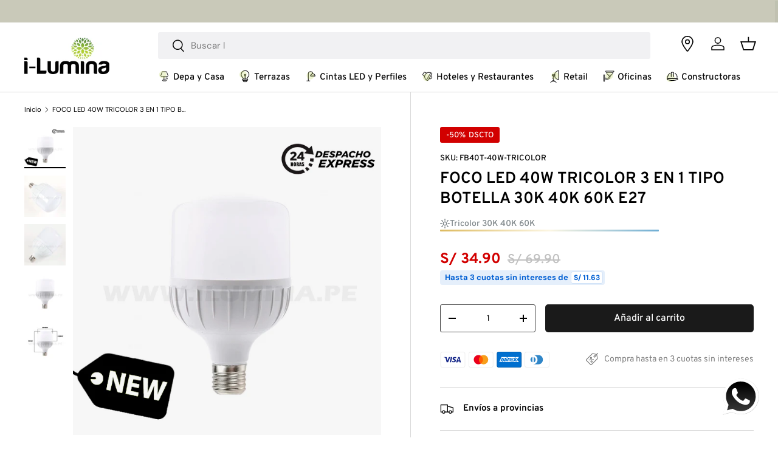

--- FILE ---
content_type: text/html; charset=utf-8
request_url: https://ilumina.pe/products/foco-led-40w-tricolor-3-en-1-tipo-botella-30k-40k-60k-e27
body_size: 77497
content:
<!doctype html>
<html class="no-js" lang="es" dir="ltr">
  <head><meta charset="utf-8">
<meta name="viewport" content="width=device-width,initial-scale=1">
<title>FOCO LED 40W TRICOLOR 3 EN 1 TIPO BOTELLA 30K 40K 60K E27 &ndash; i-Lumina</title>
    <link rel="canonical" href="https://ilumina.pe/products/foco-led-40w-tricolor-3-en-1-tipo-botella-30k-40k-60k-e27"><link rel="icon" href="//ilumina.pe/cdn/shop/files/Group_78.png?crop=center&height=48&v=1725353256&width=48" type="image/png">
  <link rel="apple-touch-icon" href="//ilumina.pe/cdn/shop/files/Group_78.png?crop=center&height=180&v=1725353256&width=180"><meta name="description" content="Compra todos los Focos y Fluorescentes que tu casa o proyecto necesita. Encuéntralos en www.ilumina.pe"><meta property="og:site_name" content="i-Lumina">
<meta property="og:url" content="https://ilumina.pe/products/foco-led-40w-tricolor-3-en-1-tipo-botella-30k-40k-60k-e27">
<meta property="og:title" content="FOCO LED 40W TRICOLOR 3 EN 1 TIPO BOTELLA 30K 40K 60K E27">
<meta property="og:type" content="product">
<meta property="og:description" content="Compra todos los Focos y Fluorescentes que tu casa o proyecto necesita. Encuéntralos en www.ilumina.pe"><meta property="og:image" content="http://ilumina.pe/cdn/shop/files/NUVORAC_3b8687ee-2899-4da2-a9b5-f667c33acb98.jpg?crop=center&height=1200&v=1715030597&width=1200">
  <meta property="og:image:secure_url" content="https://ilumina.pe/cdn/shop/files/NUVORAC_3b8687ee-2899-4da2-a9b5-f667c33acb98.jpg?crop=center&height=1200&v=1715030597&width=1200">
  <meta property="og:image:width" content="640">
  <meta property="og:image:height" content="640"><meta property="og:price:amount" content="34.90">
  <meta property="og:price:currency" content="PEN"><meta name="twitter:card" content="summary_large_image">
<meta name="twitter:title" content="FOCO LED 40W TRICOLOR 3 EN 1 TIPO BOTELLA 30K 40K 60K E27">
<meta name="twitter:description" content="Compra todos los Focos y Fluorescentes que tu casa o proyecto necesita. Encuéntralos en www.ilumina.pe">
<link rel="preload" href="//ilumina.pe/cdn/shop/t/9/assets/main.css?v=171986751195675404661722547802" as="style"><style data-shopify>
@font-face {
  font-family: "DM Sans";
  font-weight: 400;
  font-style: normal;
  font-display: swap;
  src: url("//ilumina.pe/cdn/fonts/dm_sans/dmsans_n4.ec80bd4dd7e1a334c969c265873491ae56018d72.woff2") format("woff2"),
       url("//ilumina.pe/cdn/fonts/dm_sans/dmsans_n4.87bdd914d8a61247b911147ae68e754d695c58a6.woff") format("woff");
}
@font-face {
  font-family: "DM Sans";
  font-weight: 700;
  font-style: normal;
  font-display: swap;
  src: url("//ilumina.pe/cdn/fonts/dm_sans/dmsans_n7.97e21d81502002291ea1de8aefb79170c6946ce5.woff2") format("woff2"),
       url("//ilumina.pe/cdn/fonts/dm_sans/dmsans_n7.af5c214f5116410ca1d53a2090665620e78e2e1b.woff") format("woff");
}
@font-face {
  font-family: "DM Sans";
  font-weight: 400;
  font-style: italic;
  font-display: swap;
  src: url("//ilumina.pe/cdn/fonts/dm_sans/dmsans_i4.b8fe05e69ee95d5a53155c346957d8cbf5081c1a.woff2") format("woff2"),
       url("//ilumina.pe/cdn/fonts/dm_sans/dmsans_i4.403fe28ee2ea63e142575c0aa47684d65f8c23a0.woff") format("woff");
}
@font-face {
  font-family: "DM Sans";
  font-weight: 700;
  font-style: italic;
  font-display: swap;
  src: url("//ilumina.pe/cdn/fonts/dm_sans/dmsans_i7.52b57f7d7342eb7255084623d98ab83fd96e7f9b.woff2") format("woff2"),
       url("//ilumina.pe/cdn/fonts/dm_sans/dmsans_i7.d5e14ef18a1d4a8ce78a4187580b4eb1759c2eda.woff") format("woff");
}
@font-face {
  font-family: "DM Sans";
  font-weight: 700;
  font-style: normal;
  font-display: swap;
  src: url("//ilumina.pe/cdn/fonts/dm_sans/dmsans_n7.97e21d81502002291ea1de8aefb79170c6946ce5.woff2") format("woff2"),
       url("//ilumina.pe/cdn/fonts/dm_sans/dmsans_n7.af5c214f5116410ca1d53a2090665620e78e2e1b.woff") format("woff");
}
@font-face {
  font-family: "DM Sans";
  font-weight: 700;
  font-style: normal;
  font-display: swap;
  src: url("//ilumina.pe/cdn/fonts/dm_sans/dmsans_n7.97e21d81502002291ea1de8aefb79170c6946ce5.woff2") format("woff2"),
       url("//ilumina.pe/cdn/fonts/dm_sans/dmsans_n7.af5c214f5116410ca1d53a2090665620e78e2e1b.woff") format("woff");
}
:root {
        --bg-color: 255 255 255 / 1.0;
        --bg-color-og: 255 255 255 / 1.0;
        --heading-color: 0 0 0;
        --text-color: 0 0 0;
        --text-color-og: 0 0 0;
        --scrollbar-color: 0 0 0;
        --link-color: 0 0 0;
        --link-color-og: 0 0 0;
        --star-color: 247 181 0;--swatch-border-color-default: 204 204 204;
          --swatch-border-color-active: 128 128 128;
          --swatch-card-size: 24px;
          --swatch-variant-picker-size: 64px;--color-scheme-1-bg: 241 241 243 / 1.0;
        --color-scheme-1-grad: linear-gradient(180deg, rgba(242, 242, 242, 1), rgba(242, 242, 242, 1) 100%);
        --color-scheme-1-heading: 0 0 0;
        --color-scheme-1-text: 0 0 0;
        --color-scheme-1-btn-bg: 255 88 13;
        --color-scheme-1-btn-text: 255 255 255;
        --color-scheme-1-btn-bg-hover: 255 124 64;--color-scheme-2-bg: 224 218 203 / 1.0;
        --color-scheme-2-grad: linear-gradient(225deg, rgba(224, 218, 203, 1) 56%, rgba(224, 218, 203, 1) 92%);
        --color-scheme-2-heading: 67 67 39;
        --color-scheme-2-text: 67 67 39;
        --color-scheme-2-btn-bg: 67 67 39;
        --color-scheme-2-btn-text: 255 255 255;
        --color-scheme-2-btn-bg-hover: 104 104 78;--color-scheme-3-bg: 240 240 222 / 1.0;
        --color-scheme-3-grad: linear-gradient(46deg, rgba(240, 240, 222, 1) 32%, rgba(240, 240, 222, 1) 92%);
        --color-scheme-3-heading: 0 0 0;
        --color-scheme-3-text: 0 0 0;
        --color-scheme-3-btn-bg: 0 0 0;
        --color-scheme-3-btn-text: 255 255 255;
        --color-scheme-3-btn-bg-hover: 46 46 46;

        --drawer-bg-color: 255 255 255 / 1.0;
        --drawer-text-color: 42 43 42;

        --panel-bg-color: 241 241 243 / 1.0;
        --panel-heading-color: 42 43 42;
        --panel-text-color: 42 43 42;

        --in-stock-text-color: 44 126 63;
        --low-stock-text-color: 210 134 26;
        --very-low-stock-text-color: 180 12 28;
        --no-stock-text-color: 119 119 119;
        --no-stock-backordered-text-color: 119 119 119;

        --error-bg-color: 252 237 238;
        --error-text-color: 180 12 28;
        --success-bg-color: 232 246 234;
        --success-text-color: 44 126 63;
        --info-bg-color: 228 237 250;
        --info-text-color: 26 102 210;

        --heading-font-family: "DM Sans", sans-serif;
        --heading-font-style: normal;
        --heading-font-weight: 700;
        --heading-scale-start: 4;

        --navigation-font-family: "DM Sans", sans-serif;
        --navigation-font-style: normal;
        --navigation-font-weight: 700;--heading-text-transform: none;
--subheading-text-transform: none;
        --body-font-family: "DM Sans", sans-serif;
        --body-font-style: normal;
        --body-font-weight: 400;
        --body-font-size: 15;

        --section-gap: 48;
        --heading-gap: calc(8 * var(--space-unit));--grid-column-gap: 20px;--btn-bg-color: 255 255 255;
        --btn-bg-hover-color: 225 225 225;
        --btn-text-color: 0 0 0;
        --btn-bg-color-og: 255 255 255;
        --btn-text-color-og: 0 0 0;
        --btn-alt-bg-color: 255 255 255;
        --btn-alt-bg-alpha: 1.0;
        --btn-alt-text-color: 0 0 0;
        --btn-border-width: 2px;
        --btn-padding-y: 12px;

        
        --btn-border-radius: 5px;
        

        --btn-lg-border-radius: 50%;
        --btn-icon-border-radius: 50%;
        --input-with-btn-inner-radius: var(--btn-border-radius);

        --input-bg-color: 255 255 255 / 1.0;
        --input-text-color: 0 0 0;
        --input-border-width: 2px;
        --input-border-radius: 3px;
        --textarea-border-radius: 3px;
        --input-border-radius: 5px;
        --input-bg-color-diff-3: #f7f7f7;
        --input-bg-color-diff-6: #f0f0f0;

        --modal-border-radius: 3px;
        --modal-overlay-color: 0 0 0;
        --modal-overlay-opacity: 0.4;
        --drawer-border-radius: 3px;
        --overlay-border-radius: 3px;--custom-label-bg-color: 13 44 84;
        --custom-label-text-color: 255 255 255;--sale-label-bg-color: 210 0 0;
        --sale-label-text-color: 255 255 255;--sold-out-label-bg-color: 0 0 0;
        --sold-out-label-text-color: 255 255 255;--new-label-bg-color: 123 132 73;
        --new-label-text-color: 255 255 255;--preorder-label-bg-color: 0 166 237;
        --preorder-label-text-color: 255 255 255;

        --page-width: 1620px;
        --gutter-sm: 20px;
        --gutter-md: 32px;
        --gutter-lg: 64px;

        --payment-terms-bg-color: #ffffff;

        --coll-card-bg-color: #F9F9F9;
        --coll-card-border-color: #f2f2f2;--blend-bg-color: #f4f4f4;

        --reading-width: 48em;
      }

      @media (max-width: 769px) {
        :root {
          --reading-width: 36em;
        }
      }</style>

    <link rel="stylesheet" href="//ilumina.pe/cdn/shop/t/9/assets/enova.css?v=137418154420328124241761774007">
    <link rel="stylesheet" href="//ilumina.pe/cdn/shop/t/9/assets/main.css?v=171986751195675404661722547802">
    <script src="//ilumina.pe/cdn/shop/t/9/assets/main.js?v=2050684634816504901722441427" defer="defer"></script>
    <script src="//ilumina.pe/cdn/shop/t/9/assets/enova.js?v=166009895457817622111740762470" defer="defer"></script>
    <script src="//ilumina.pe/cdn/shop/t/9/assets/masonry.pkgd.min.js?v=274852939796610241723508548" defer="defer"></script><link
        rel="preload"
        href="//ilumina.pe/cdn/fonts/dm_sans/dmsans_n4.ec80bd4dd7e1a334c969c265873491ae56018d72.woff2"
        as="font"
        type="font/woff2"
        crossorigin
        fetchpriority="high"
      ><link
        rel="preload"
        href="//ilumina.pe/cdn/fonts/dm_sans/dmsans_n7.97e21d81502002291ea1de8aefb79170c6946ce5.woff2"
        as="font"
        type="font/woff2"
        crossorigin
        fetchpriority="high"
      ><script>
      // Fallback para cookie/país que necesita la app de ETA
      (function () {
        try {
          var has = document.cookie.match(/(?:^|;\s*)sb_edd_cookie=([^;]+)/);
          if (!has) {
            // Intentamos usar el país de Shopify; si no, Perú por defecto
            var cc = (window.Shopify && Shopify.country) || 'PE';
            if (!cc || typeof cc !== 'string') cc = 'PE';
            var exp = new Date();
            exp.setFullYear(exp.getFullYear() + 1);
            document.cookie = 'sb_edd_cookie=' + cc + '; path=/; SameSite=Lax; expires=' + exp.toUTCString();
          }
          // Algunas integraciones leen una variable global además de la cookie:
          if (!window.sb_edd_country) {
            window.sb_edd_country = (document.cookie.match(/sb_edd_cookie=([^;]+)/) || [, 'PE'])[1];
          }
        } catch (e) {}
      })();
    </script>

    <script>window.performance && window.performance.mark && window.performance.mark('shopify.content_for_header.start');</script><meta name="google-site-verification" content="99CkzfPL9QLTGrpXepSdhRcMKxpisRSGHTgnVZarwGg">
<meta name="facebook-domain-verification" content="pnms1or2fdhl0ihtua9flx79d8zeyh">
<meta id="shopify-digital-wallet" name="shopify-digital-wallet" content="/29046538318/digital_wallets/dialog">
<meta name="shopify-requires-components" content="true" product-ids="10072993595666">
<link rel="alternate" type="application/json+oembed" href="https://ilumina.pe/products/foco-led-40w-tricolor-3-en-1-tipo-botella-30k-40k-60k-e27.oembed">
<script async="async" src="/checkouts/internal/preloads.js?locale=es-PE"></script>
<script id="shopify-features" type="application/json">{"accessToken":"1d3f044ee5b7288d48417e061478a36d","betas":["rich-media-storefront-analytics"],"domain":"ilumina.pe","predictiveSearch":true,"shopId":29046538318,"locale":"es"}</script>
<script>var Shopify = Shopify || {};
Shopify.shop = "i-lumina.myshopify.com";
Shopify.locale = "es";
Shopify.currency = {"active":"PEN","rate":"1.0"};
Shopify.country = "PE";
Shopify.theme = {"name":"Enterprise 04\/10\/24","id":170788290834,"schema_name":"Enterprise","schema_version":"1.5.2","theme_store_id":1657,"role":"main"};
Shopify.theme.handle = "null";
Shopify.theme.style = {"id":null,"handle":null};
Shopify.cdnHost = "ilumina.pe/cdn";
Shopify.routes = Shopify.routes || {};
Shopify.routes.root = "/";</script>
<script type="module">!function(o){(o.Shopify=o.Shopify||{}).modules=!0}(window);</script>
<script>!function(o){function n(){var o=[];function n(){o.push(Array.prototype.slice.apply(arguments))}return n.q=o,n}var t=o.Shopify=o.Shopify||{};t.loadFeatures=n(),t.autoloadFeatures=n()}(window);</script>
<script id="shop-js-analytics" type="application/json">{"pageType":"product"}</script>
<script defer="defer" async type="module" src="//ilumina.pe/cdn/shopifycloud/shop-js/modules/v2/client.init-shop-cart-sync_-aut3ZVe.es.esm.js"></script>
<script defer="defer" async type="module" src="//ilumina.pe/cdn/shopifycloud/shop-js/modules/v2/chunk.common_jR-HGkUL.esm.js"></script>
<script type="module">
  await import("//ilumina.pe/cdn/shopifycloud/shop-js/modules/v2/client.init-shop-cart-sync_-aut3ZVe.es.esm.js");
await import("//ilumina.pe/cdn/shopifycloud/shop-js/modules/v2/chunk.common_jR-HGkUL.esm.js");

  window.Shopify.SignInWithShop?.initShopCartSync?.({"fedCMEnabled":true,"windoidEnabled":true});

</script>
<script id="__st">var __st={"a":29046538318,"offset":-18000,"reqid":"ecd3a5f1-bf3e-4bb7-9836-0d07f1198a18-1768949794","pageurl":"ilumina.pe\/products\/foco-led-40w-tricolor-3-en-1-tipo-botella-30k-40k-60k-e27","u":"a1375db63510","p":"product","rtyp":"product","rid":9415390757138};</script>
<script>window.ShopifyPaypalV4VisibilityTracking = true;</script>
<script id="captcha-bootstrap">!function(){'use strict';const t='contact',e='account',n='new_comment',o=[[t,t],['blogs',n],['comments',n],[t,'customer']],c=[[e,'customer_login'],[e,'guest_login'],[e,'recover_customer_password'],[e,'create_customer']],r=t=>t.map((([t,e])=>`form[action*='/${t}']:not([data-nocaptcha='true']) input[name='form_type'][value='${e}']`)).join(','),a=t=>()=>t?[...document.querySelectorAll(t)].map((t=>t.form)):[];function s(){const t=[...o],e=r(t);return a(e)}const i='password',u='form_key',d=['recaptcha-v3-token','g-recaptcha-response','h-captcha-response',i],f=()=>{try{return window.sessionStorage}catch{return}},m='__shopify_v',_=t=>t.elements[u];function p(t,e,n=!1){try{const o=window.sessionStorage,c=JSON.parse(o.getItem(e)),{data:r}=function(t){const{data:e,action:n}=t;return t[m]||n?{data:e,action:n}:{data:t,action:n}}(c);for(const[e,n]of Object.entries(r))t.elements[e]&&(t.elements[e].value=n);n&&o.removeItem(e)}catch(o){console.error('form repopulation failed',{error:o})}}const l='form_type',E='cptcha';function T(t){t.dataset[E]=!0}const w=window,h=w.document,L='Shopify',v='ce_forms',y='captcha';let A=!1;((t,e)=>{const n=(g='f06e6c50-85a8-45c8-87d0-21a2b65856fe',I='https://cdn.shopify.com/shopifycloud/storefront-forms-hcaptcha/ce_storefront_forms_captcha_hcaptcha.v1.5.2.iife.js',D={infoText:'Protegido por hCaptcha',privacyText:'Privacidad',termsText:'Términos'},(t,e,n)=>{const o=w[L][v],c=o.bindForm;if(c)return c(t,g,e,D).then(n);var r;o.q.push([[t,g,e,D],n]),r=I,A||(h.body.append(Object.assign(h.createElement('script'),{id:'captcha-provider',async:!0,src:r})),A=!0)});var g,I,D;w[L]=w[L]||{},w[L][v]=w[L][v]||{},w[L][v].q=[],w[L][y]=w[L][y]||{},w[L][y].protect=function(t,e){n(t,void 0,e),T(t)},Object.freeze(w[L][y]),function(t,e,n,w,h,L){const[v,y,A,g]=function(t,e,n){const i=e?o:[],u=t?c:[],d=[...i,...u],f=r(d),m=r(i),_=r(d.filter((([t,e])=>n.includes(e))));return[a(f),a(m),a(_),s()]}(w,h,L),I=t=>{const e=t.target;return e instanceof HTMLFormElement?e:e&&e.form},D=t=>v().includes(t);t.addEventListener('submit',(t=>{const e=I(t);if(!e)return;const n=D(e)&&!e.dataset.hcaptchaBound&&!e.dataset.recaptchaBound,o=_(e),c=g().includes(e)&&(!o||!o.value);(n||c)&&t.preventDefault(),c&&!n&&(function(t){try{if(!f())return;!function(t){const e=f();if(!e)return;const n=_(t);if(!n)return;const o=n.value;o&&e.removeItem(o)}(t);const e=Array.from(Array(32),(()=>Math.random().toString(36)[2])).join('');!function(t,e){_(t)||t.append(Object.assign(document.createElement('input'),{type:'hidden',name:u})),t.elements[u].value=e}(t,e),function(t,e){const n=f();if(!n)return;const o=[...t.querySelectorAll(`input[type='${i}']`)].map((({name:t})=>t)),c=[...d,...o],r={};for(const[a,s]of new FormData(t).entries())c.includes(a)||(r[a]=s);n.setItem(e,JSON.stringify({[m]:1,action:t.action,data:r}))}(t,e)}catch(e){console.error('failed to persist form',e)}}(e),e.submit())}));const S=(t,e)=>{t&&!t.dataset[E]&&(n(t,e.some((e=>e===t))),T(t))};for(const o of['focusin','change'])t.addEventListener(o,(t=>{const e=I(t);D(e)&&S(e,y())}));const B=e.get('form_key'),M=e.get(l),P=B&&M;t.addEventListener('DOMContentLoaded',(()=>{const t=y();if(P)for(const e of t)e.elements[l].value===M&&p(e,B);[...new Set([...A(),...v().filter((t=>'true'===t.dataset.shopifyCaptcha))])].forEach((e=>S(e,t)))}))}(h,new URLSearchParams(w.location.search),n,t,e,['guest_login'])})(!0,!0)}();</script>
<script integrity="sha256-4kQ18oKyAcykRKYeNunJcIwy7WH5gtpwJnB7kiuLZ1E=" data-source-attribution="shopify.loadfeatures" defer="defer" src="//ilumina.pe/cdn/shopifycloud/storefront/assets/storefront/load_feature-a0a9edcb.js" crossorigin="anonymous"></script>
<script data-source-attribution="shopify.dynamic_checkout.dynamic.init">var Shopify=Shopify||{};Shopify.PaymentButton=Shopify.PaymentButton||{isStorefrontPortableWallets:!0,init:function(){window.Shopify.PaymentButton.init=function(){};var t=document.createElement("script");t.src="https://ilumina.pe/cdn/shopifycloud/portable-wallets/latest/portable-wallets.es.js",t.type="module",document.head.appendChild(t)}};
</script>
<script data-source-attribution="shopify.dynamic_checkout.buyer_consent">
  function portableWalletsHideBuyerConsent(e){var t=document.getElementById("shopify-buyer-consent"),n=document.getElementById("shopify-subscription-policy-button");t&&n&&(t.classList.add("hidden"),t.setAttribute("aria-hidden","true"),n.removeEventListener("click",e))}function portableWalletsShowBuyerConsent(e){var t=document.getElementById("shopify-buyer-consent"),n=document.getElementById("shopify-subscription-policy-button");t&&n&&(t.classList.remove("hidden"),t.removeAttribute("aria-hidden"),n.addEventListener("click",e))}window.Shopify?.PaymentButton&&(window.Shopify.PaymentButton.hideBuyerConsent=portableWalletsHideBuyerConsent,window.Shopify.PaymentButton.showBuyerConsent=portableWalletsShowBuyerConsent);
</script>
<script data-source-attribution="shopify.dynamic_checkout.cart.bootstrap">document.addEventListener("DOMContentLoaded",(function(){function t(){return document.querySelector("shopify-accelerated-checkout-cart, shopify-accelerated-checkout")}if(t())Shopify.PaymentButton.init();else{new MutationObserver((function(e,n){t()&&(Shopify.PaymentButton.init(),n.disconnect())})).observe(document.body,{childList:!0,subtree:!0})}}));
</script>
<script id="sections-script" data-sections="header,footer" defer="defer" src="//ilumina.pe/cdn/shop/t/9/compiled_assets/scripts.js?v=16302"></script>
<script>window.performance && window.performance.mark && window.performance.mark('shopify.content_for_header.end');</script>


    <script>
      document.documentElement.className = document.documentElement.className.replace('no-js', 'js');
    </script><!-- CC Custom Head Start --><!-- CC Custom Head End --><script type="text/javascript">
      (function (c, l, a, r, i, t, y) {
        c[a] =
          c[a] ||
          function () {
            (c[a].q = c[a].q || []).push(arguments);
          };
        t = l.createElement(r);
        t.async = 1;
        t.src = 'https://www.clarity.ms/tag/' + i;
        y = l.getElementsByTagName(r)[0];
        y.parentNode.insertBefore(t, y);
      })(window, document, 'clarity', 'script', 'ptz3yy1k34');
    </script>

    
    
  <!-- BEGIN app block: shopify://apps/powerful-form-builder/blocks/app-embed/e4bcb1eb-35b2-42e6-bc37-bfe0e1542c9d --><script type="text/javascript" hs-ignore data-cookieconsent="ignore">
  var Globo = Globo || {};
  var globoFormbuilderRecaptchaInit = function(){};
  var globoFormbuilderHcaptchaInit = function(){};
  window.Globo.FormBuilder = window.Globo.FormBuilder || {};
  window.Globo.FormBuilder.shop = {"configuration":{"money_format":"S/ {{amount}}"},"pricing":{"features":{"bulkOrderForm":false,"cartForm":false,"fileUpload":2,"removeCopyright":false,"restrictedEmailDomains":false}},"settings":{"copyright":"Powered by <a href=\"https://globosoftware.net\" target=\"_blank\">Globo</a> <a href=\"https://apps.shopify.com/form-builder-contact-form\" target=\"_blank\">Form Builder</a>","hideWaterMark":false,"reCaptcha":{"recaptchaType":"v2","siteKey":false,"languageCode":"en"},"scrollTop":false,"customCssCode":"","customCssEnabled":false,"additionalColumns":[]},"encryption_form_id":1,"url":"https://app.powerfulform.com/","CDN_URL":"https://dxo9oalx9qc1s.cloudfront.net"};

  if(window.Globo.FormBuilder.shop.settings.customCssEnabled && window.Globo.FormBuilder.shop.settings.customCssCode){
    const customStyle = document.createElement('style');
    customStyle.type = 'text/css';
    customStyle.innerHTML = window.Globo.FormBuilder.shop.settings.customCssCode;
    document.head.appendChild(customStyle);
  }

  window.Globo.FormBuilder.forms = [];
    
      
      
      
      window.Globo.FormBuilder.forms[56113] = {"56113":{"elements":[{"id":"group-1","type":"group","label":"Page 1","description":"","elements":[{"id":"text-1","type":"text","label":{"en":"First Name","vi":"Your Name","es":"Nombre"},"placeholder":{"en":"First Name","vi":"Your Name","es":"Nombre"},"description":null,"hideLabel":true,"required":true,"columnWidth":50},{"id":"email","type":"email","label":{"es":"Email"},"placeholder":"Email","description":null,"hideLabel":true,"required":true,"columnWidth":50,"conditionalField":false,"displayType":"show","displayRules":[{"field":"","relation":"equal","condition":""}],"keepPositionLabel":false}]}],"errorMessage":{"required":{"es":"{{ label | capitalize }} es obligatorio"},"minSelections":"Please choose at least {{ min_selections }} options","maxSelections":"Please choose at maximum of {{ max_selections }} options","exactlySelections":"Please choose exactly {{ exact_selections }} options","invalid":{"es":"Inválido"},"invalidName":{"es":"Nombre invalido"},"invalidEmail":{"es":"Email inválido"},"restrictedEmailDomain":"This email domain is restricted","invalidURL":"Invalid url","invalidPhone":"Invalid phone","invalidNumber":"Invalid number","invalidPassword":"Invalid password","confirmPasswordNotMatch":"Confirmed password doesn't match","customerAlreadyExists":"Customer already exists","keyAlreadyExists":"Data already exists","fileSizeLimit":"File size limit","fileNotAllowed":"File not allowed","requiredCaptcha":"Required captcha","requiredProducts":"Please select product","limitQuantity":"The number of products left in stock has been exceeded","shopifyInvalidPhone":"phone - Enter a valid phone number to use this delivery method","shopifyPhoneHasAlready":"phone - Phone has already been taken","shopifyInvalidProvice":"addresses.province - is not valid","otherError":"Something went wrong, please try again"},"appearance":{"layout":"default","width":"600","style":"material_outlined","mainColor":"rgba(46,78,73,1)","floatingIcon":"\u003csvg aria-hidden=\"true\" focusable=\"false\" data-prefix=\"far\" data-icon=\"envelope\" class=\"svg-inline--fa fa-envelope fa-w-16\" role=\"img\" xmlns=\"http:\/\/www.w3.org\/2000\/svg\" viewBox=\"0 0 512 512\"\u003e\u003cpath fill=\"currentColor\" d=\"M464 64H48C21.49 64 0 85.49 0 112v288c0 26.51 21.49 48 48 48h416c26.51 0 48-21.49 48-48V112c0-26.51-21.49-48-48-48zm0 48v40.805c-22.422 18.259-58.168 46.651-134.587 106.49-16.841 13.247-50.201 45.072-73.413 44.701-23.208.375-56.579-31.459-73.413-44.701C106.18 199.465 70.425 171.067 48 152.805V112h416zM48 400V214.398c22.914 18.251 55.409 43.862 104.938 82.646 21.857 17.205 60.134 55.186 103.062 54.955 42.717.231 80.509-37.199 103.053-54.947 49.528-38.783 82.032-64.401 104.947-82.653V400H48z\"\u003e\u003c\/path\u003e\u003c\/svg\u003e","floatingText":null,"displayOnAllPage":false,"formType":"normalForm","background":"color","backgroundColor":"#fff","descriptionColor":"#6c757d","headingColor":"#000","labelColor":"#1c1c1c","optionColor":"#000","paragraphBackground":"#fff","paragraphColor":"#000","theme_design":true,"font":{"family":"Almarai","variant":"regular"},"colorScheme":{"solidButton":{"red":46,"green":78,"blue":73},"solidButtonLabel":{"red":255,"green":255,"blue":255},"text":{"red":28,"green":28,"blue":28},"outlineButton":{"red":46,"green":78,"blue":73},"background":{"red":255,"green":255,"blue":255}},"imageLayout":"none","fontSize":"medium","popup_trigger":{"after_scrolling":false,"after_timer":false,"on_exit_intent":false}},"afterSubmit":{"action":"clearForm","title":{"es":"¡Gracias por contactarte!"},"message":{"es":"\u003cp\u003eAgradecemos que se comunique con nosotros. ¡Uno de nuestros asesores se comunicará con usted pronto!\u003c\/p\u003e\u003cp\u003e\u003cbr\u003e\u003c\/p\u003e\u003cp\u003e¡Qué tengas un lindo día!\u003c\/p\u003e"},"redirectUrl":null},"footer":{"description":null,"previousText":"Previous","nextText":"Next","submitText":{"es":"Suscribirme"},"submitFullWidth":true},"header":{"active":false,"title":"Contact us","description":"Leave your message and we'll get back to you shortly.","headerAlignment":"center"},"isStepByStepForm":true,"publish":{"requiredLogin":false,"requiredLoginMessage":"Please \u003ca href='\/account\/login' title='login'\u003elogin\u003c\/a\u003e to continue"},"reCaptcha":{"enable":false},"html":"\n\u003cdiv class=\"globo-form default-form globo-form-id-56113 \" data-locale=\"es\" \u003e\n\n\u003cstyle\u003e\n\n\n    \n        \n        @import url('https:\/\/fonts.googleapis.com\/css?family=Almarai:ital,wght@0,400');\n    \n\n    :root .globo-form-app[data-id=\"56113\"]{\n        \n        --gfb-color-solidButton: 46,78,73;\n        --gfb-color-solidButtonColor: rgb(var(--gfb-color-solidButton));\n        --gfb-color-solidButtonLabel: 255,255,255;\n        --gfb-color-solidButtonLabelColor: rgb(var(--gfb-color-solidButtonLabel));\n        --gfb-color-text: 28,28,28;\n        --gfb-color-textColor: rgb(var(--gfb-color-text));\n        --gfb-color-outlineButton: 46,78,73;\n        --gfb-color-outlineButtonColor: rgb(var(--gfb-color-outlineButton));\n        --gfb-color-background: 255,255,255;\n        --gfb-color-backgroundColor: rgb(var(--gfb-color-background));\n        \n        --gfb-main-color: rgba(46,78,73,1);\n        --gfb-primary-color: var(--gfb-color-solidButtonColor, var(--gfb-main-color));\n        --gfb-primary-text-color: var(--gfb-color-solidButtonLabelColor, #FFF);\n        --gfb-form-width: 600px;\n        --gfb-font-family: inherit;\n        --gfb-font-style: inherit;\n        --gfb--image: 40%;\n        --gfb-image-ratio-draft: var(--gfb--image);\n        --gfb-image-ratio: var(--gfb-image-ratio-draft);\n        \n        \n        --gfb-font-family: \"Almarai\";\n        --gfb-font-weight: normal;\n        --gfb-font-style: normal;\n        \n        --gfb-bg-temp-color: #FFF;\n        --gfb-bg-position: ;\n        \n            --gfb-bg-temp-color: #fff;\n        \n        --gfb-bg-color: var(--gfb-color-backgroundColor, var(--gfb-bg-temp-color));\n        \n    }\n    \n.globo-form-id-56113 .globo-form-app{\n    max-width: 600px;\n    width: -webkit-fill-available;\n    \n    background-color: var(--gfb-bg-color);\n    \n    \n}\n\n.globo-form-id-56113 .globo-form-app .globo-heading{\n    color: var(--gfb-color-textColor, #000)\n}\n\n\n.globo-form-id-56113 .globo-form-app .header {\n    text-align:center;\n}\n\n\n.globo-form-id-56113 .globo-form-app .globo-description,\n.globo-form-id-56113 .globo-form-app .header .globo-description{\n    --gfb-color-description: rgba(var(--gfb-color-text), 0.8);\n    color: var(--gfb-color-description, #6c757d);\n}\n.globo-form-id-56113 .globo-form-app .globo-label,\n.globo-form-id-56113 .globo-form-app .globo-form-control label.globo-label,\n.globo-form-id-56113 .globo-form-app .globo-form-control label.globo-label span.label-content{\n    color: var(--gfb-color-textColor, #1c1c1c);\n    text-align: left !important;\n}\n.globo-form-id-56113 .globo-form-app .globo-label.globo-position-label{\n    height: 20px !important;\n}\n.globo-form-id-56113 .globo-form-app .globo-form-control .help-text.globo-description,\n.globo-form-id-56113 .globo-form-app .globo-form-control span.globo-description{\n    --gfb-color-description: rgba(var(--gfb-color-text), 0.8);\n    color: var(--gfb-color-description, #6c757d);\n}\n.globo-form-id-56113 .globo-form-app .globo-form-control .checkbox-wrapper .globo-option,\n.globo-form-id-56113 .globo-form-app .globo-form-control .radio-wrapper .globo-option\n{\n    color: var(--gfb-color-textColor, #1c1c1c);\n}\n.globo-form-id-56113 .globo-form-app .footer,\n.globo-form-id-56113 .globo-form-app .gfb__footer{\n    text-align:;\n}\n.globo-form-id-56113 .globo-form-app .footer button,\n.globo-form-id-56113 .globo-form-app .gfb__footer button{\n    border:1px solid var(--gfb-primary-color);\n    \n        width:100%;\n    \n}\n.globo-form-id-56113 .globo-form-app .footer button.submit,\n.globo-form-id-56113 .globo-form-app .gfb__footer button.submit\n.globo-form-id-56113 .globo-form-app .footer button.checkout,\n.globo-form-id-56113 .globo-form-app .gfb__footer button.checkout,\n.globo-form-id-56113 .globo-form-app .footer button.action.loading .spinner,\n.globo-form-id-56113 .globo-form-app .gfb__footer button.action.loading .spinner{\n    background-color: var(--gfb-primary-color);\n    color : #ffffff;\n}\n.globo-form-id-56113 .globo-form-app .globo-form-control .star-rating\u003efieldset:not(:checked)\u003elabel:before {\n    content: url('data:image\/svg+xml; utf8, \u003csvg aria-hidden=\"true\" focusable=\"false\" data-prefix=\"far\" data-icon=\"star\" class=\"svg-inline--fa fa-star fa-w-18\" role=\"img\" xmlns=\"http:\/\/www.w3.org\/2000\/svg\" viewBox=\"0 0 576 512\"\u003e\u003cpath fill=\"rgba(46,78,73,1)\" d=\"M528.1 171.5L382 150.2 316.7 17.8c-11.7-23.6-45.6-23.9-57.4 0L194 150.2 47.9 171.5c-26.2 3.8-36.7 36.1-17.7 54.6l105.7 103-25 145.5c-4.5 26.3 23.2 46 46.4 33.7L288 439.6l130.7 68.7c23.2 12.2 50.9-7.4 46.4-33.7l-25-145.5 105.7-103c19-18.5 8.5-50.8-17.7-54.6zM388.6 312.3l23.7 138.4L288 385.4l-124.3 65.3 23.7-138.4-100.6-98 139-20.2 62.2-126 62.2 126 139 20.2-100.6 98z\"\u003e\u003c\/path\u003e\u003c\/svg\u003e');\n}\n.globo-form-id-56113 .globo-form-app .globo-form-control .star-rating\u003efieldset\u003einput:checked ~ label:before {\n    content: url('data:image\/svg+xml; utf8, \u003csvg aria-hidden=\"true\" focusable=\"false\" data-prefix=\"fas\" data-icon=\"star\" class=\"svg-inline--fa fa-star fa-w-18\" role=\"img\" xmlns=\"http:\/\/www.w3.org\/2000\/svg\" viewBox=\"0 0 576 512\"\u003e\u003cpath fill=\"rgba(46,78,73,1)\" d=\"M259.3 17.8L194 150.2 47.9 171.5c-26.2 3.8-36.7 36.1-17.7 54.6l105.7 103-25 145.5c-4.5 26.3 23.2 46 46.4 33.7L288 439.6l130.7 68.7c23.2 12.2 50.9-7.4 46.4-33.7l-25-145.5 105.7-103c19-18.5 8.5-50.8-17.7-54.6L382 150.2 316.7 17.8c-11.7-23.6-45.6-23.9-57.4 0z\"\u003e\u003c\/path\u003e\u003c\/svg\u003e');\n}\n.globo-form-id-56113 .globo-form-app .globo-form-control .star-rating\u003efieldset:not(:checked)\u003elabel:hover:before,\n.globo-form-id-56113 .globo-form-app .globo-form-control .star-rating\u003efieldset:not(:checked)\u003elabel:hover ~ label:before{\n    content : url('data:image\/svg+xml; utf8, \u003csvg aria-hidden=\"true\" focusable=\"false\" data-prefix=\"fas\" data-icon=\"star\" class=\"svg-inline--fa fa-star fa-w-18\" role=\"img\" xmlns=\"http:\/\/www.w3.org\/2000\/svg\" viewBox=\"0 0 576 512\"\u003e\u003cpath fill=\"rgba(46,78,73,1)\" d=\"M259.3 17.8L194 150.2 47.9 171.5c-26.2 3.8-36.7 36.1-17.7 54.6l105.7 103-25 145.5c-4.5 26.3 23.2 46 46.4 33.7L288 439.6l130.7 68.7c23.2 12.2 50.9-7.4 46.4-33.7l-25-145.5 105.7-103c19-18.5 8.5-50.8-17.7-54.6L382 150.2 316.7 17.8c-11.7-23.6-45.6-23.9-57.4 0z\"\u003e\u003c\/path\u003e\u003c\/svg\u003e')\n}\n.globo-form-id-56113 .globo-form-app .globo-form-control .checkbox-wrapper .checkbox-input:checked ~ .checkbox-label:before {\n    border-color: var(--gfb-primary-color);\n    box-shadow: 0 4px 6px rgba(50,50,93,0.11), 0 1px 3px rgba(0,0,0,0.08);\n    background-color: var(--gfb-primary-color);\n}\n.globo-form-id-56113 .globo-form-app .step.-completed .step__number,\n.globo-form-id-56113 .globo-form-app .line.-progress,\n.globo-form-id-56113 .globo-form-app .line.-start{\n    background-color: var(--gfb-primary-color);\n}\n.globo-form-id-56113 .globo-form-app .checkmark__check,\n.globo-form-id-56113 .globo-form-app .checkmark__circle{\n    stroke: var(--gfb-primary-color);\n}\n.globo-form-id-56113 .floating-button{\n    background-color: var(--gfb-primary-color);\n}\n.globo-form-id-56113 .globo-form-app .globo-form-control .checkbox-wrapper .checkbox-input ~ .checkbox-label:before,\n.globo-form-app .globo-form-control .radio-wrapper .radio-input ~ .radio-label:after{\n    border-color : var(--gfb-primary-color);\n}\n.globo-form-id-56113 .flatpickr-day.selected, \n.globo-form-id-56113 .flatpickr-day.startRange, \n.globo-form-id-56113 .flatpickr-day.endRange, \n.globo-form-id-56113 .flatpickr-day.selected.inRange, \n.globo-form-id-56113 .flatpickr-day.startRange.inRange, \n.globo-form-id-56113 .flatpickr-day.endRange.inRange, \n.globo-form-id-56113 .flatpickr-day.selected:focus, \n.globo-form-id-56113 .flatpickr-day.startRange:focus, \n.globo-form-id-56113 .flatpickr-day.endRange:focus, \n.globo-form-id-56113 .flatpickr-day.selected:hover, \n.globo-form-id-56113 .flatpickr-day.startRange:hover, \n.globo-form-id-56113 .flatpickr-day.endRange:hover, \n.globo-form-id-56113 .flatpickr-day.selected.prevMonthDay, \n.globo-form-id-56113 .flatpickr-day.startRange.prevMonthDay, \n.globo-form-id-56113 .flatpickr-day.endRange.prevMonthDay, \n.globo-form-id-56113 .flatpickr-day.selected.nextMonthDay, \n.globo-form-id-56113 .flatpickr-day.startRange.nextMonthDay, \n.globo-form-id-56113 .flatpickr-day.endRange.nextMonthDay {\n    background: var(--gfb-primary-color);\n    border-color: var(--gfb-primary-color);\n}\n.globo-form-id-56113 .globo-paragraph {\n    background: #fff;\n    color: var(--gfb-color-textColor, #000);\n    width: 100%!important;\n}\n\n\u003c\/style\u003e\n\n\n\n\n\u003cdiv class=\"globo-form-app default-layout gfb-style-material_outlined  gfb-font-size-medium\" data-id=56113\u003e\n    \n    \u003cdiv class=\"header dismiss hidden\" onclick=\"Globo.FormBuilder.closeModalForm(this)\"\u003e\n        \u003csvg width=20 height=20 viewBox=\"0 0 20 20\" class=\"\" focusable=\"false\" aria-hidden=\"true\"\u003e\u003cpath d=\"M11.414 10l4.293-4.293a.999.999 0 1 0-1.414-1.414L10 8.586 5.707 4.293a.999.999 0 1 0-1.414 1.414L8.586 10l-4.293 4.293a.999.999 0 1 0 1.414 1.414L10 11.414l4.293 4.293a.997.997 0 0 0 1.414 0 .999.999 0 0 0 0-1.414L11.414 10z\" fill-rule=\"evenodd\"\u003e\u003c\/path\u003e\u003c\/svg\u003e\n    \u003c\/div\u003e\n    \u003cform class=\"g-container\" novalidate action=\"https:\/\/app.powerfulform.com\/api\/front\/form\/56113\/send\" method=\"POST\" enctype=\"multipart\/form-data\" data-id=56113\u003e\n        \n            \n        \n        \n            \u003cdiv class=\"globo-formbuilder-wizard\" data-id=56113\u003e\n                \u003cdiv class=\"wizard__content\"\u003e\n                    \u003cheader class=\"wizard__header\"\u003e\n                        \u003cdiv class=\"wizard__steps\"\u003e\n                        \u003cnav class=\"steps hidden\"\u003e\n                            \n                            \n                                \n                            \n                            \n                                \n                                \n                                \n                                \n                                \u003cdiv class=\"step last \" data-element-id=\"group-1\"  data-step=\"0\" \u003e\n                                    \u003cdiv class=\"step__content\"\u003e\n                                        \u003cp class=\"step__number\"\u003e\u003c\/p\u003e\n                                        \u003csvg class=\"checkmark\" xmlns=\"http:\/\/www.w3.org\/2000\/svg\" width=52 height=52 viewBox=\"0 0 52 52\"\u003e\n                                            \u003ccircle class=\"checkmark__circle\" cx=\"26\" cy=\"26\" r=\"25\" fill=\"none\"\/\u003e\n                                            \u003cpath class=\"checkmark__check\" fill=\"none\" d=\"M14.1 27.2l7.1 7.2 16.7-16.8\"\/\u003e\n                                        \u003c\/svg\u003e\n                                        \u003cdiv class=\"lines\"\u003e\n                                            \n                                                \u003cdiv class=\"line -start\"\u003e\u003c\/div\u003e\n                                            \n                                            \u003cdiv class=\"line -background\"\u003e\n                                            \u003c\/div\u003e\n                                            \u003cdiv class=\"line -progress\"\u003e\n                                            \u003c\/div\u003e\n                                        \u003c\/div\u003e  \n                                    \u003c\/div\u003e\n                                \u003c\/div\u003e\n                            \n                        \u003c\/nav\u003e\n                        \u003c\/div\u003e\n                    \u003c\/header\u003e\n                    \u003cdiv class=\"panels\"\u003e\n                        \n                        \n                        \n                        \n                        \u003cdiv class=\"panel \" data-element-id=\"group-1\" data-id=56113  data-step=\"0\" style=\"padding-top:0\"\u003e\n                            \n                                \n                                    \n\n\n\n\n\n\n\n\n\n\n\n\n\n\n\n    \n\n\n\n\n    \n\n\n\n\u003cdiv class=\"globo-form-control layout-2-column \"  data-type='text'\u003e\n    \n\u003clabel for=\"56113-text-1\" class=\"material_outlined-label globo-label gfb__label-v2 \"\u003e\n    \u003cspan class=\"label-content\" data-label=\"Nombre\"\u003e\u003c\/span\u003e\n    \n        \u003cspan\u003e\u003c\/span\u003e\n    \n\u003c\/label\u003e\n\n    \u003cdiv class=\"globo-form-input\"\u003e\n        \n    \u003cdiv class=\"gfb_material_outlined\"\u003e\n        \u003cdiv class=\"gfb__outline-start\"\u003e\u003c\/div\u003e\n        \u003cdiv class=\"gfb__outline-notch\"\u003e\n            \u003cdiv class=\"gfb__outline-panel-inactive\"\u003e\u003c\/div\u003e\n            \u003cdiv class=\"gfb__outline-panel-active\"\u003e\u003c\/div\u003e\n            \u003cdiv class=\"gfb__outline-panel-label\"\u003e\n                \n\u003clabel for=\"56113-text-1\" class=\"material_outlined-label globo-label gfb__label-v2 \"\u003e\n    \u003cspan class=\"label-content\" data-label=\"Nombre\"\u003e\u003c\/span\u003e\n    \n        \u003cspan\u003e\u003c\/span\u003e\n    \n\u003c\/label\u003e\n\n            \u003c\/div\u003e\n        \u003c\/div\u003e\n        \u003cdiv class=\"gfb__outline-end\"\u003e\u003c\/div\u003e\n    \u003c\/div\u003e\n    \n        \n        \u003cinput type=\"text\"  data-type=\"text\" class=\"material_outlined-input\" id=\"56113-text-1\" name=\"text-1\" placeholder=\"Nombre\" presence  \u003e\n    \u003c\/div\u003e\n    \n        \u003csmall class=\"help-text globo-description\"\u003e\u003c\/small\u003e\n    \n    \u003csmall class=\"messages\"\u003e\u003c\/small\u003e\n\u003c\/div\u003e\n\n\n\n                                \n                                    \n\n\n\n\n\n\n\n\n\n\n\n\n\n\n\n    \n\n\n\n\n    \n\n\n\n\u003cdiv class=\"globo-form-control layout-2-column \"  data-type='email'\u003e\n    \n\u003clabel for=\"56113-email\" class=\"material_outlined-label globo-label gfb__label-v2 \"\u003e\n    \u003cspan class=\"label-content\" data-label=\"Email\"\u003e\u003c\/span\u003e\n    \n        \u003cspan\u003e\u003c\/span\u003e\n    \n\u003c\/label\u003e\n\n    \u003cdiv class=\"globo-form-input\"\u003e\n        \n    \u003cdiv class=\"gfb_material_outlined\"\u003e\n        \u003cdiv class=\"gfb__outline-start\"\u003e\u003c\/div\u003e\n        \u003cdiv class=\"gfb__outline-notch\"\u003e\n            \u003cdiv class=\"gfb__outline-panel-inactive\"\u003e\u003c\/div\u003e\n            \u003cdiv class=\"gfb__outline-panel-active\"\u003e\u003c\/div\u003e\n            \u003cdiv class=\"gfb__outline-panel-label\"\u003e\n                \n\u003clabel for=\"56113-email\" class=\"material_outlined-label globo-label gfb__label-v2 \"\u003e\n    \u003cspan class=\"label-content\" data-label=\"Email\"\u003e\u003c\/span\u003e\n    \n        \u003cspan\u003e\u003c\/span\u003e\n    \n\u003c\/label\u003e\n\n            \u003c\/div\u003e\n        \u003c\/div\u003e\n        \u003cdiv class=\"gfb__outline-end\"\u003e\u003c\/div\u003e\n    \u003c\/div\u003e\n    \n        \n        \u003cinput type=\"text\"  data-type=\"email\" class=\"material_outlined-input\" id=\"56113-email\" name=\"email\" placeholder=\"Email\" presence  \u003e\n    \u003c\/div\u003e\n    \n        \u003csmall class=\"help-text globo-description\"\u003e\u003c\/small\u003e\n    \n    \u003csmall class=\"messages\"\u003e\u003c\/small\u003e\n\u003c\/div\u003e\n\n\n                                \n                            \n                            \n                                \n                            \n                        \u003c\/div\u003e\n                        \n                    \u003c\/div\u003e\n                    \n                        \n                            \u003cp style=\"text-align: right;font-size:small;display: block !important;\"\u003ePowered by \u003ca href=\"https:\/\/globosoftware.net\" target=\"_blank\"\u003eGlobo\u003c\/a\u003e \u003ca href=\"https:\/\/apps.shopify.com\/form-builder-contact-form\" target=\"_blank\"\u003eForm Builder\u003c\/a\u003e\u003c\/p\u003e\n                        \n                    \n                    \u003cdiv class=\"message error\" data-other-error=\"Something went wrong, please try again\"\u003e\n                        \u003cdiv class=\"content\"\u003e\u003c\/div\u003e\n                        \u003cdiv class=\"dismiss\" onclick=\"Globo.FormBuilder.dismiss(this)\"\u003e\n                            \u003csvg width=20 height=20 viewBox=\"0 0 20 20\" class=\"\" focusable=\"false\" aria-hidden=\"true\"\u003e\u003cpath d=\"M11.414 10l4.293-4.293a.999.999 0 1 0-1.414-1.414L10 8.586 5.707 4.293a.999.999 0 1 0-1.414 1.414L8.586 10l-4.293 4.293a.999.999 0 1 0 1.414 1.414L10 11.414l4.293 4.293a.997.997 0 0 0 1.414 0 .999.999 0 0 0 0-1.414L11.414 10z\" fill-rule=\"evenodd\"\u003e\u003c\/path\u003e\u003c\/svg\u003e\n                        \u003c\/div\u003e\n                    \u003c\/div\u003e\n                    \n                        \n                        \u003cdiv class=\"message success\"\u003e\n                            \n                                \u003cdiv class=\"gfb__content-title\"\u003e¡Gracias por contactarte!\u003c\/div\u003e\n                            \n                            \u003cdiv class=\"gfb__discount-wrapper\" onclick=\"Globo.FormBuilder.handleCopyDiscountCode(this)\"\u003e\n                                \u003cdiv class=\"gfb__content-discount\"\u003e\n                                    \u003cspan class=\"gfb__discount-code\"\u003e\u003c\/span\u003e\n                                    \u003cdiv class=\"gfb__copy\"\u003e\n                                        \u003csvg xmlns=\"http:\/\/www.w3.org\/2000\/svg\" viewBox=\"0 0 448 512\"\u003e\u003cpath d=\"M384 336H192c-8.8 0-16-7.2-16-16V64c0-8.8 7.2-16 16-16l140.1 0L400 115.9V320c0 8.8-7.2 16-16 16zM192 384H384c35.3 0 64-28.7 64-64V115.9c0-12.7-5.1-24.9-14.1-33.9L366.1 14.1c-9-9-21.2-14.1-33.9-14.1H192c-35.3 0-64 28.7-64 64V320c0 35.3 28.7 64 64 64zM64 128c-35.3 0-64 28.7-64 64V448c0 35.3 28.7 64 64 64H256c35.3 0 64-28.7 64-64V416H272v32c0 8.8-7.2 16-16 16H64c-8.8 0-16-7.2-16-16V192c0-8.8 7.2-16 16-16H96V128H64z\"\/\u003e\u003c\/svg\u003e\n                                    \u003c\/div\u003e\n                                    \u003cdiv class=\"gfb__copied\"\u003e\n                                        \u003csvg xmlns=\"http:\/\/www.w3.org\/2000\/svg\" viewBox=\"0 0 448 512\"\u003e\u003cpath d=\"M438.6 105.4c12.5 12.5 12.5 32.8 0 45.3l-256 256c-12.5 12.5-32.8 12.5-45.3 0l-128-128c-12.5-12.5-12.5-32.8 0-45.3s32.8-12.5 45.3 0L160 338.7 393.4 105.4c12.5-12.5 32.8-12.5 45.3 0z\"\/\u003e\u003c\/svg\u003e\n                                    \u003c\/div\u003e        \n                                \u003c\/div\u003e\n                            \u003c\/div\u003e\n                            \u003cdiv class=\"content\"\u003e\u003cp\u003eAgradecemos que se comunique con nosotros. ¡Uno de nuestros asesores se comunicará con usted pronto!\u003c\/p\u003e\u003cp\u003e\u003cbr\u003e\u003c\/p\u003e\u003cp\u003e¡Qué tengas un lindo día!\u003c\/p\u003e\u003c\/div\u003e\n                            \u003cdiv class=\"dismiss\" onclick=\"Globo.FormBuilder.dismiss(this)\"\u003e\n                                \u003csvg width=20 height=20 width=20 height=20 viewBox=\"0 0 20 20\" class=\"\" focusable=\"false\" aria-hidden=\"true\"\u003e\u003cpath d=\"M11.414 10l4.293-4.293a.999.999 0 1 0-1.414-1.414L10 8.586 5.707 4.293a.999.999 0 1 0-1.414 1.414L8.586 10l-4.293 4.293a.999.999 0 1 0 1.414 1.414L10 11.414l4.293 4.293a.997.997 0 0 0 1.414 0 .999.999 0 0 0 0-1.414L11.414 10z\" fill-rule=\"evenodd\"\u003e\u003c\/path\u003e\u003c\/svg\u003e\n                            \u003c\/div\u003e\n                        \u003c\/div\u003e\n                        \n                    \n                    \u003cdiv class=\"gfb__footer wizard__footer\"\u003e\n                        \n                            \n                            \u003cdiv class=\"description globo-description\"\u003e\u003c\/div\u003e\n                            \n                        \n                        \u003cbutton type=\"button\" class=\"action previous hidden material_outlined-button\"\u003ePrevious\u003c\/button\u003e\n                        \u003cbutton type=\"button\" class=\"action next submit material_outlined-button\" data-submitting-text=\"\" data-submit-text='\u003cspan class=\"spinner\"\u003e\u003c\/span\u003eSuscribirme' data-next-text=\"Next\" \u003e\u003cspan class=\"spinner\"\u003e\u003c\/span\u003eNext\u003c\/button\u003e\n                        \n                        \u003cp class=\"wizard__congrats-message\"\u003e\u003c\/p\u003e\n                    \u003c\/div\u003e\n                \u003c\/div\u003e\n            \u003c\/div\u003e\n        \n        \u003cinput type=\"hidden\" value=\"\" name=\"customer[id]\"\u003e\n        \u003cinput type=\"hidden\" value=\"\" name=\"customer[email]\"\u003e\n        \u003cinput type=\"hidden\" value=\"\" name=\"customer[name]\"\u003e\n        \u003cinput type=\"hidden\" value=\"\" name=\"page[title]\"\u003e\n        \u003cinput type=\"hidden\" value=\"\" name=\"page[href]\"\u003e\n        \u003cinput type=\"hidden\" value=\"\" name=\"_keyLabel\"\u003e\n    \u003c\/form\u003e\n    \n    \u003cdiv class=\"message success\"\u003e\n        \n            \u003cdiv class=\"gfb__content-title\"\u003e¡Gracias por contactarte!\u003c\/div\u003e\n        \n        \u003cdiv class=\"gfb__discount-wrapper\" onclick=\"Globo.FormBuilder.handleCopyDiscountCode(this)\"\u003e\n            \u003cdiv class=\"gfb__content-discount\"\u003e\n                \u003cspan class=\"gfb__discount-code\"\u003e\u003c\/span\u003e\n                \u003cdiv class=\"gfb__copy\"\u003e\n                    \u003csvg xmlns=\"http:\/\/www.w3.org\/2000\/svg\" viewBox=\"0 0 448 512\"\u003e\u003cpath d=\"M384 336H192c-8.8 0-16-7.2-16-16V64c0-8.8 7.2-16 16-16l140.1 0L400 115.9V320c0 8.8-7.2 16-16 16zM192 384H384c35.3 0 64-28.7 64-64V115.9c0-12.7-5.1-24.9-14.1-33.9L366.1 14.1c-9-9-21.2-14.1-33.9-14.1H192c-35.3 0-64 28.7-64 64V320c0 35.3 28.7 64 64 64zM64 128c-35.3 0-64 28.7-64 64V448c0 35.3 28.7 64 64 64H256c35.3 0 64-28.7 64-64V416H272v32c0 8.8-7.2 16-16 16H64c-8.8 0-16-7.2-16-16V192c0-8.8 7.2-16 16-16H96V128H64z\"\/\u003e\u003c\/svg\u003e\n                \u003c\/div\u003e\n                \u003cdiv class=\"gfb__copied\"\u003e\n                    \u003csvg xmlns=\"http:\/\/www.w3.org\/2000\/svg\" viewBox=\"0 0 448 512\"\u003e\u003cpath d=\"M438.6 105.4c12.5 12.5 12.5 32.8 0 45.3l-256 256c-12.5 12.5-32.8 12.5-45.3 0l-128-128c-12.5-12.5-12.5-32.8 0-45.3s32.8-12.5 45.3 0L160 338.7 393.4 105.4c12.5-12.5 32.8-12.5 45.3 0z\"\/\u003e\u003c\/svg\u003e\n                \u003c\/div\u003e        \n            \u003c\/div\u003e\n        \u003c\/div\u003e\n        \u003cdiv class=\"content\"\u003e\u003cp\u003eAgradecemos que se comunique con nosotros. ¡Uno de nuestros asesores se comunicará con usted pronto!\u003c\/p\u003e\u003cp\u003e\u003cbr\u003e\u003c\/p\u003e\u003cp\u003e¡Qué tengas un lindo día!\u003c\/p\u003e\u003c\/div\u003e\n        \u003cdiv class=\"dismiss\" onclick=\"Globo.FormBuilder.dismiss(this)\"\u003e\n            \u003csvg width=20 height=20 viewBox=\"0 0 20 20\" class=\"\" focusable=\"false\" aria-hidden=\"true\"\u003e\u003cpath d=\"M11.414 10l4.293-4.293a.999.999 0 1 0-1.414-1.414L10 8.586 5.707 4.293a.999.999 0 1 0-1.414 1.414L8.586 10l-4.293 4.293a.999.999 0 1 0 1.414 1.414L10 11.414l4.293 4.293a.997.997 0 0 0 1.414 0 .999.999 0 0 0 0-1.414L11.414 10z\" fill-rule=\"evenodd\"\u003e\u003c\/path\u003e\u003c\/svg\u003e\n        \u003c\/div\u003e\n    \u003c\/div\u003e\n    \n\u003c\/div\u003e\n\n\u003c\/div\u003e\n"}}[56113];
      
    
  
  window.Globo.FormBuilder.url = window.Globo.FormBuilder.shop.url;
  window.Globo.FormBuilder.CDN_URL = window.Globo.FormBuilder.shop.CDN_URL ?? window.Globo.FormBuilder.shop.url;
  window.Globo.FormBuilder.themeOs20 = true;
  window.Globo.FormBuilder.searchProductByJson = true;
  
  
  window.Globo.FormBuilder.__webpack_public_path_2__ = "https://cdn.shopify.com/extensions/019bc5cb-be9a-71f3-ac0b-c41d134b3a8a/powerful-form-builder-273/assets/";Globo.FormBuilder.page = {
    href : window.location.href,
    type: "product"
  };
  Globo.FormBuilder.page.title = document.title

  
    Globo.FormBuilder.product= {
      title : 'FOCO LED 40W TRICOLOR 3 EN 1 TIPO BOTELLA 30K 40K 60K E27',
      type : 'Focos LED',
      vendor : 'NVR',
      url : window.location.href
    }
  
  if(window.AVADA_SPEED_WHITELIST){
    const pfbs_w = new RegExp("powerful-form-builder", 'i')
    if(Array.isArray(window.AVADA_SPEED_WHITELIST)){
      window.AVADA_SPEED_WHITELIST.push(pfbs_w)
    }else{
      window.AVADA_SPEED_WHITELIST = [pfbs_w]
    }
  }

  Globo.FormBuilder.shop.configuration = Globo.FormBuilder.shop.configuration || {};
  Globo.FormBuilder.shop.configuration.money_format = "S\/ {{amount}}";
</script>
<script src="https://cdn.shopify.com/extensions/019bc5cb-be9a-71f3-ac0b-c41d134b3a8a/powerful-form-builder-273/assets/globo.formbuilder.index.js" defer="defer" data-cookieconsent="ignore"></script>




<!-- END app block --><!-- BEGIN app block: shopify://apps/mercado-pago-antifraud-plus/blocks/embed-block/b19ea721-f94a-4308-bee5-0057c043bac5 -->
<!-- BEGIN app snippet: send-melidata-report --><script>
  const MLD_IS_DEV = false;
  const CART_TOKEN_KEY = 'cartToken';
  const USER_SESSION_ID_KEY = 'pf_user_session_id';
  const EVENT_TYPE = 'event';
  const MLD_PLATFORM_NAME = 'shopify';
  const PLATFORM_VERSION = '1.0.0';
  const MLD_PLUGIN_VERSION = '0.1.0';
  const NAVIGATION_DATA_PATH = 'pf/navigation_data';
  const MELIDATA_TRACKS_URL = 'https://api.mercadopago.com/v1/plugins/melidata/tracks';
  const BUSINESS_NAME = 'mercadopago';
  const MLD_MELI_SESSION_ID_KEY = 'meli_session_id';
  const EVENT_NAME = 'navigation_data'

  const SEND_MELIDATA_REPORT_NAME = MLD_IS_DEV ? 'send_melidata_report_test' : 'send_melidata_report';
  const SUCCESS_SENDING_MELIDATA_REPORT_VALUE = 'SUCCESS_SENDING_MELIDATA_REPORT';
  const FAILED_SENDING_MELIDATA_REPORT_VALUE = 'FAILED_SENDING_MELIDATA_REPORT';

  const userAgent = navigator.userAgent;
  const startTime = Date.now();
  const deviceId = sessionStorage.getItem(MLD_MELI_SESSION_ID_KEY) ?? '';
  const cartToken = localStorage.getItem(CART_TOKEN_KEY) ?? '';
  const userSessionId = generateUserSessionId();
  const shopId = __st?.a ?? '';
  const shopUrl = Shopify?.shop ?? '';
  const country = Shopify?.country ?? '';

  const siteIdMap = {
    BR: 'MLB',
    MX: 'MLM',
    CO: 'MCO',
    CL: 'MLC',
    UY: 'MLU',
    PE: 'MPE',
    AR: 'MLA',
  };

  function getSiteId() {
    return siteIdMap[country] ?? 'MLB';
  }

  function detectBrowser() {
    switch (true) {
      case /Edg/.test(userAgent):
        return 'Microsoft Edge';
      case /Chrome/.test(userAgent) && !/Edg/.test(userAgent):
        return 'Chrome';
      case /Firefox/.test(userAgent):
        return 'Firefox';
      case /Safari/.test(userAgent) && !/Chrome/.test(userAgent):
        return 'Safari';
      case /Opera/.test(userAgent) || /OPR/.test(userAgent):
        return 'Opera';
      case /Trident/.test(userAgent) || /MSIE/.test(userAgent):
        return 'Internet Explorer';
      case /Edge/.test(userAgent):
        return 'Microsoft Edge (Legacy)';
      default:
        return 'Unknown';
    }
  }

  function detectDevice() {
    switch (true) {
      case /android/i.test(userAgent):
        return '/mobile/android';
      case /iPad|iPhone|iPod/.test(userAgent):
        return '/mobile/ios';
      case /mobile/i.test(userAgent):
        return '/mobile';
      default:
        return '/web/desktop';
    }
  }

  function getPageTimeCount() {
    const endTime = Date.now();
    const timeSpent = endTime - startTime;
    return timeSpent;
  }

  function buildURLPath(fullUrl) {
    try {
      const url = new URL(fullUrl);
      return url.pathname;
    } catch (error) {
      return '';
    }
  }

  function generateUUID() {
    return 'pf-' + Date.now() + '-' + Math.random().toString(36).substring(2, 9);
  }

  function generateUserSessionId() {
    const uuid = generateUUID();
    const userSessionId = sessionStorage.getItem(USER_SESSION_ID_KEY);
    if (!userSessionId) {
      sessionStorage.setItem(USER_SESSION_ID_KEY, uuid);
      return uuid;
    }
    return userSessionId;
  }

  function sendMelidataReport() {
    try {
      const payload = {
        platform: {
          name: MLD_PLATFORM_NAME,
          version: PLATFORM_VERSION,
          uri: '/',
          location: '/',
        },
        plugin: {
          version: MLD_PLUGIN_VERSION,
        },
        user: {
          uid: userSessionId,
        },
        application: {
          business: BUSINESS_NAME,
          site_id: getSiteId(),
          version: PLATFORM_VERSION,
        },
        device: {
          platform: detectDevice(),
        },
        events: [
          {
            path: NAVIGATION_DATA_PATH,
            id: userSessionId,
            type: EVENT_TYPE,
            user_local_timestamp: new Date().toISOString(),
            metadata_type: EVENT_TYPE,
            metadata: {
              event: {
                element: 'window',
                action: 'load',
                target: 'body',
                label: EVENT_NAME,
              },
              configs: [
                {
                  config_name: 'page_time',
                  new_value: getPageTimeCount().toString(),
                },
                {
                  config_name: 'shop',
                  new_value: shopUrl,
                },
                {
                  config_name: 'shop_id',
                  new_value: String(shopId),
                },
                {
                  config_name: 'pf_user_session_id',
                  new_value: userSessionId,
                },
                {
                  config_name: 'current_page',
                  new_value: location.pathname,
                },
                {
                  config_name: 'last_page',
                  new_value: buildURLPath(document.referrer),
                },
                {
                  config_name: 'is_device_generated',
                  new_value: String(!!deviceId),
                },
                {
                  config_name: 'browser',
                  new_value: detectBrowser(),
                },
                {
                  config_name: 'cart_token',
                  new_value: cartToken.slice(1, -1),
                },
              ],
            },
          },
        ],
      };

      const success = navigator.sendBeacon(MELIDATA_TRACKS_URL, JSON.stringify(payload));
      if (success) {
        registerDatadogEvent(SEND_MELIDATA_REPORT_NAME, SUCCESS_SENDING_MELIDATA_REPORT_VALUE, `[${EVENT_NAME}]`, shopUrl);
      } else {
        registerDatadogEvent(SEND_MELIDATA_REPORT_NAME, FAILED_SENDING_MELIDATA_REPORT_VALUE, `[${EVENT_NAME}]`, shopUrl);
      }
    } catch (error) {
      registerDatadogEvent(SEND_MELIDATA_REPORT_NAME, FAILED_SENDING_MELIDATA_REPORT_VALUE, `[${EVENT_NAME}]: ${error}`, shopUrl);
    }
  }
  window.addEventListener('beforeunload', sendMelidataReport);
</script><!-- END app snippet -->
<!-- END app block --><!-- BEGIN app block: shopify://apps/ta-banner-pop-up/blocks/bss-banner-popup/2db47c8b-7637-4260-aa84-586b08e92aea --><script id='bss-banner-config-data'>
	if(typeof BSS_BP == "undefined") {
	  window.BSS_BP = {
	  	app_id: "155531739137",
			shop_id: "1769",
			is_watermark: "false",
			customer: null,
			shopDomain: "i-lumina.myshopify.com",
			storefrontAccessToken: "af21d86a58a7e6d143be1322fbaa68ca",
			popup: {
				configs: [],
			},
			banner: {
				configs: []
			},
			window_popup: {
				configs: []
			},
			popupSettings: {
				delay_time: 2,
				gap_time: 3,
			},
			page_type: "product",
			productPageId: "9415390757138",
			collectionPageId: "",
			noImageAvailableImgUrl: "https://cdn.shopify.com/extensions/019bba9f-8306-754a-a18a-684ca98c6f55/banner-popup-tae-331/assets/no-image-available.png",
			currentLocale: {
				name: "Español",
				primary: true,
				iso_code: "es",
			},
			country: {
				name: "Perú",
				iso_code: "PE",
				currencySymbol: "S/",
				market_id: "856948814",
			},
			is_locked: false,
			partner_development: false,
			excluded_ips: '[]',
		}
		Object.defineProperty(BSS_BP, 'plan_code', {
			enumerable: false,
			configurable: false,
			writable: false,
			value: "free",
		});
		Object.defineProperty(BSS_BP, 'is_exceed_quota', {
			enumerable: false,
			configurable: false,
			writable: false,
			value: "",
		});
		Object.defineProperty(BSS_BP, 'is_legacy', {
			enumerable: false,
			configurable: false,
			writable: false,
			value: "true",
		});
	}
</script>


	<link fetchpriority="high" rel="preload" as="script" href=https://cdn.shopify.com/extensions/019bba9f-8306-754a-a18a-684ca98c6f55/banner-popup-tae-331/assets/bss.bp.shared.js />
	<!-- BEGIN app snippet: window-popup-config --><!-- BSS Preload window popup image --><!-- Preload script -->
  
    <link rel="preload" href="https://cdn.shopify.com/extensions/019bba9f-8306-754a-a18a-684ca98c6f55/banner-popup-tae-331/assets/bss.bp.window-popup.js" as="script">
  

	<script id="bss-window-popup-config" type="application/json">
    {"configs":[],"dictionary":null}
  </script>

  <script>
    const bssWindowPopupConfig = document.querySelector("script#bss-window-popup-config");
    const parsedWPConfig = JSON.parse(bssWindowPopupConfig.textContent)  
    BSS_BP.window_popup.configs = parsedWPConfig.configs;
    BSS_BP.window_popup.dictionary = parsedWPConfig.dictionary || {};
  </script><!-- END app snippet -->
	<!-- BEGIN app snippet: banner-config --><!-- BSS Preload banner image --><!-- BSS Preload banner font --><!-- Preload script -->
  
    <link rel="preload" as="script" href="https://cdn.shopify.com/extensions/019bba9f-8306-754a-a18a-684ca98c6f55/banner-popup-tae-331/assets/bss.bp.banner.js" />
  

  <script id="bss-banner-config" type="application/json">
    {"configs":[],"dictionary":null }
  </script>
  <script>
    const bssBannerDataScript = document.querySelector("script#bss-banner-config");
    const parsed = JSON.parse(bssBannerDataScript.textContent)  
    BSS_BP.banner.configs = parsed.configs;
    BSS_BP.banner.dictionary = parsed.dictionary || {};
  </script><!-- END app snippet -->
	<!-- BEGIN app snippet: sale-popup-config --><script id="bss-sale-popup-config" type="application/json">
    {"configs":[],"dictionary":null,"popup_settings":{"delay_time":2,"gap_time":3}}
  </script>

  <script>
    const bssSalePopupConfig = document.querySelector("script#bss-sale-popup-config");
    const parsedSPConfig = JSON.parse(bssSalePopupConfig.textContent)  
    BSS_BP.popup.configs = parsedSPConfig.configs;
    BSS_BP.popup.dictionary = parsedSPConfig.dictionary || {};
    BSS_BP.popupSettings = parsedSPConfig.popup_settings || BSS_BP.popupSettings;
  </script><!-- END app snippet -->


<!-- BEGIN app snippet: support-code -->
<!-- END app snippet -->


	<script
		id='init_script'
		defer
		src='https://cdn.shopify.com/extensions/019bba9f-8306-754a-a18a-684ca98c6f55/banner-popup-tae-331/assets/bss.bp.index.js'
	></script>



<!-- END app block --><!-- BEGIN app block: shopify://apps/gsc-countdown-timer/blocks/countdown-bar/58dc5b1b-43d2-4209-b1f3-52aff31643ed --><style>
  .gta-block__error {
    display: flex;
    flex-flow: column nowrap;
    gap: 12px;
    padding: 32px;
    border-radius: 12px;
    margin: 12px 0;
    background-color: #fff1e3;
    color: #412d00;
  }

  .gta-block__error-title {
    font-size: 18px;
    font-weight: 600;
    line-height: 28px;
  }

  .gta-block__error-body {
    font-size: 14px;
    line-height: 24px;
  }
</style>

<script>
  (function () {
    try {
      window.GSC_COUNTDOWN_META = {
        product_collections: [{"id":497385767186,"handle":"fees-products","title":"Fees products","updated_at":"2026-01-20T17:42:25-05:00","body_html":null,"published_at":"2025-04-08T21:10:41-05:00","sort_order":"alpha-asc","template_suffix":null,"disjunctive":false,"rules":[{"column":"type","relation":"not_contains","condition":"mws_fee_generated"}],"published_scope":"web"},{"id":165479546958,"handle":"focos-led","updated_at":"2026-01-20T13:47:10-05:00","published_at":"2020-06-20T15:50:22-05:00","sort_order":"manual","template_suffix":"","published_scope":"global","title":"Focos LED, Dicroicos  y Tubos Fluorescentes LED","body_html":"\u003ch2\u003eFOCOS LED E27, DICROICOS LED, TUBOS FLUORESCENTES LED, FOCOS VINTAGE.\u003c\/h2\u003e\n\u003cdiv style=\"text-align: left;\"\u003e\u003cimg style=\"float: none;\" alt=\"FOCOS LED E27, DICROICOS LED, TUBOS FLUORESCENTES LED, FOCOS VINTAGE.\" src=\"https:\/\/cdn.shopify.com\/s\/files\/1\/0290\/4653\/8318\/files\/PORTADA-DE-CUOTAS-SIN-INTERESES.jpg123_480x480.jpg?v=1654625812\"\u003e\u003c\/div\u003e","image":{"created_at":"2020-06-20T17:09:36-05:00","alt":"TUBO FLUORESCENTE LED, FOCO LED EN PHILIPS, OSRAM LEDVANCE, DIXON, LUMINIKA, LIGHTECH EN WWW.ILUMINA.PE","width":640,"height":640,"src":"\/\/ilumina.pe\/cdn\/shop\/collections\/LED.jpg?v=1606351049"}},{"id":488038891794,"handle":"led-par30","updated_at":"2026-01-20T07:03:44-05:00","published_at":"2024-10-04T11:49:35-05:00","sort_order":"manual","template_suffix":"","published_scope":"global","title":"Focos PAR30","body_html":""},{"id":164980588622,"handle":"lo-mas-vendido-en-ilumina","updated_at":"2026-01-20T11:53:15-05:00","published_at":"2024-01-17T13:00:29-05:00","sort_order":"manual","template_suffix":"","published_scope":"global","title":"Lo Más Vendido","body_html":"\u003cimg src=\"https:\/\/cdn.shopify.com\/s\/files\/1\/0290\/4653\/8318\/files\/PORTADA-DE-CUOTAS-SIN-INTERESES.jpg123_480x480.jpg?v=1654625812\" alt=\"\" data-mce-fragment=\"1\" data-mce-src=\"https:\/\/cdn.shopify.com\/s\/files\/1\/0290\/4653\/8318\/files\/PORTADA-DE-CUOTAS-SIN-INTERESES.jpg123_480x480.jpg?v=1654625812\"\u003e","image":{"created_at":"2020-06-02T20:33:07-05:00","alt":null,"width":640,"height":640,"src":"\/\/ilumina.pe\/cdn\/shop\/collections\/HOT-SALE.jpg?v=1591147988"}},{"id":497385734418,"handle":"all","title":"Products","updated_at":"2026-01-20T17:42:25-05:00","body_html":null,"published_at":"2025-04-08T21:10:41-05:00","sort_order":"alpha-asc","template_suffix":null,"disjunctive":false,"rules":[{"column":"type","relation":"not_contains","condition":"mws_fee_generated"}],"published_scope":"web"}],
        product_tags: ["AHUMADA","AHUMADO","BOMBILLA","BOMBILLA LED","BOMBILLO","BOMBILLO LED","BULB","BULB CLEAR","BULB LED","CLEAR","E27","FCO","FOC","FOCO","FOCO AHUMADO","FOCO BOLA","FOCO E27","FOCO LAMP","FOCO LED","FOCO PERA","FOCO TRANSPARENTE","FOCOS","FOCOS LED","LED BULB E27"],
      };

      const widgets = [{"bar":{"sticky":true,"justify":"center","position":"top","closeButton":{"color":"#616161","enabled":true}},"key":"GSC-BAR-VBFaZeFtiDvt","type":"bar","timer":{"date":"2026-01-11T23:59:00.000-05:00","mode":"date","daily":{"tz":"Etc\/GMT-0","endHours":14,"endMinutes":0,"repeatDays":[0,1,2,3,4,5,6],"startHours":10,"startMinutes":0},"hours":72,"onEnd":"hide","minutes":0,"seconds":0,"scheduling":{"end":null,"start":null}},"content":{"align":"center","items":[{"id":"text-WXFcnktRDwrh","type":"text","align":"left","color":"#000000","value":"DOMINGO DE VERANO ","enabled":true,"padding":{"mobile":{},"desktop":{}},"fontFamily":"font1","fontWeight":"700","textTransform":"unset","mobileFontSize":"16px","desktopFontSize":"24px","mobileLineHeight":"1.3","desktopLineHeight":"1.2","mobileLetterSpacing":"0","desktopLetterSpacing":"0"},{"id":"text-EGDXLQejnGLY","type":"text","align":"left","color":"#000000","value":"-7% EXTRA OFF","enabled":true,"padding":{"mobile":{},"desktop":{}},"fontFamily":"font1","fontWeight":"700","textTransform":"unset","mobileFontSize":"12px","desktopFontSize":"15px","mobileLineHeight":"1.3","desktopLineHeight":"1.3","mobileLetterSpacing":"0","desktopLetterSpacing":"0"},{"id":"timer-pSvSVtFOtyga","type":"timer","view":"custom","border":{"size":"4px","color":"#e49529","enabled":false},"digits":{"gap":"0px","color":"#000000","fontSize":"60px","fontFamily":"font2","fontWeight":"600"},"labels":{"days":"días","color":"#000000","hours":"horas","enabled":true,"minutes":"mins","seconds":"segs","fontSize":"24px","fontFamily":"font3","fontWeight":"500","milliseconds":"ms","textTransform":"unset"},"layout":"separate","margin":{"mobile":{},"desktop":{}},"radius":{"value":"16px","enabled":true},"shadow":{"type":"","color":"black","enabled":true},"enabled":true,"padding":{"mobile":{},"desktop":{"top":"0px"}},"fontSize":{"mobile":"14px","desktop":"18px"},"separator":{"type":"colon","color":"#000000","enabled":true},"background":{"blur":"2px","color":"linear-gradient(180deg, #ff8f00 0%, rgba(255,109,0,0.5) 100%)","enabled":true},"unitFormat":"d:h:m:s","mobileWidth":"160px","desktopWidth":"224px"},{"id":"coupon-bDMnPxoeDNLY","code":"SUN-DAY","icon":{"type":"discount-star","enabled":true},"type":"coupon","label":"SUN-DAY","action":"copy","border":{"size":"1px","color":"#747474","enabled":true},"margin":{"mobile":{"top":"0px","left":"0px","right":"0px","bottom":"0px"},"desktop":{"top":"0px","left":"0px","right":"0px","bottom":"0px"}},"radius":{"value":"6px","enabled":true},"enabled":true,"padding":{"mobile":{"top":"4px","left":"12px","right":"12px","bottom":"4px"},"desktop":{"top":"8px","left":"16px","right":"16px","bottom":"8px"}},"textColor":"#ffffff","background":{"blur":"0px","color":"#2a2a2a","enabled":true},"fontFamily":"font1","fontWeight":"600","textTransform":"uppercase","mobileFontSize":"12px","desktopFontSize":"14px"},{"id":"button-JQddlUApaRDk","href":"https:\/\/shopify.com","type":"button","label":"Shop now","width":"content","border":{"size":"2px","color":"#000000","enabled":false},"margin":{"mobile":{"top":"0px","left":"0px","right":"0px","bottom":"0px"},"desktop":{"top":"0px","left":"0px","right":"0px","bottom":"0px"}},"radius":{"value":"8px","enabled":true},"target":"_self","enabled":false,"padding":{"mobile":{"top":"8px","left":"12px","right":"12px","bottom":"8px"},"desktop":{"top":"12px","left":"32px","right":"32px","bottom":"12px"}},"textColor":"#000000","background":{"blur":"0px","color":"#ffffff","enabled":true},"fontFamily":"font1","fontWeight":"500","textTransform":"unset","mobileFontSize":"12px","desktopFontSize":"14px","mobileLetterSpacing":"0","desktopLetterSpacing":"0"}],"border":{"size":"1px","color":"#000000","enabled":false},"layout":"column","margin":{"mobile":{"top":"0px","left":"0px","right":"0px","bottom":"0px"},"desktop":{"top":"0px","left":"0px","right":"0px","bottom":"0px"}},"radius":{"value":"8px","enabled":false},"padding":{"mobile":{"top":"4px","left":"0px","right":"0px","bottom":"4px"},"desktop":{"top":"8px","left":"28px","right":"28px","bottom":"8px"}},"mobileGap":"6px","background":{"src":"https:\/\/cdn.shopify.com\/s\/files\/1\/0290\/4653\/8318\/files\/v7_Banner_Sun_Days.jpg?v=1768156600","blur":"8px","source":"shopify","bgColor":"#000000","enabled":true,"overlayColor":"rgba(0,0,0,0)"},"desktopGap":"24px","mobileWidth":"100%","desktopWidth":"400px","backgroundClick":{"url":"","target":"_self","enabled":false}},"enabled":true,"general":{"font1":"inherit","font2":"inherit","font3":"inherit","preset":"bar3","breakpoint":"768px"},"section":null,"userCss":"","targeting":{"geo":null,"pages":{"cart":true,"home":true,"other":true,"password":true,"products":{"mode":"all","tags":[],"enabled":true,"specificProducts":[],"productsInCollections":[]},"collections":{"mode":"all","items":[],"enabled":true}}}},{"key":"GSC-SMALL-AaPWhhxmGrBn","type":"block","timer":{"date":"2026-01-02T23:59:00.000-05:00","mode":"date","daily":{"tz":"Etc\/GMT-0","endHours":14,"endMinutes":0,"repeatDays":[0,1,2,3,4,5,6],"startHours":10,"startMinutes":0},"hours":72,"onEnd":"hide","minutes":0,"seconds":0,"scheduling":{"end":null,"start":null}},"content":{"align":"center","items":[{"id":"text-fifeVnXzTLXe","type":"text","align":"left","color":"#000000","value":"","enabled":false,"padding":{"mobile":{},"desktop":{}},"fontFamily":"font1","fontWeight":"700","textTransform":"unset","mobileFontSize":"32px","desktopFontSize":"32px","mobileLineHeight":"1.3","desktopLineHeight":"1.3","mobileLetterSpacing":"0","desktopLetterSpacing":"0"},{"id":"text-JYhqWLMqsSZS","type":"text","align":"left","color":"#000000","value":"Ofertas exclusivas por año nuevo","enabled":false,"padding":{"mobile":{"bottom":"8px"},"desktop":{"bottom":"10px"}},"fontFamily":"font1","fontWeight":"400","textTransform":"unset","mobileFontSize":"16px","desktopFontSize":"16px","mobileLineHeight":"1.3","desktopLineHeight":"1.3","mobileLetterSpacing":"0","desktopLetterSpacing":"0"},{"id":"timer-DvSQxGyupoGv","type":"timer","view":"custom","border":{"size":"2px","color":"#FFFFFF","enabled":false},"digits":{"gap":"0px","color":"#000000","fontSize":"38px","fontFamily":"font2","fontWeight":"600"},"labels":{"days":"días","color":"#000000","hours":"horas","enabled":true,"minutes":"mins","seconds":"secs","fontSize":"18px","fontFamily":"font3","fontWeight":"500","milliseconds":"ms","textTransform":"unset"},"layout":"separate","margin":{"mobile":{"top":"10px","bottom":"10px"},"desktop":{"top":"105px"}},"radius":{"value":"16px","enabled":true},"shadow":{"type":"","color":"black","enabled":true},"enabled":true,"padding":{"mobile":{"top":"100px","left":"0px","bottom":"0px"},"desktop":{"top":"50px","bottom":"0px"}},"fontSize":{"mobile":"14px","desktop":"18px"},"separator":{"type":"colon","color":"#ffffff","enabled":true},"background":{"blur":"2px","color":"#eeeeee","enabled":true},"unitFormat":"d:h:m:s","mobileWidth":"80%","desktopWidth":"100%"},{"id":"button-uqxBFHAhUUBq","href":"https:\/\/shopify.com","type":"button","label":"Button","width":"content","border":{"size":"2px","color":"#000000","enabled":false},"margin":{"mobile":{"top":"0px","left":"0px","right":"0px","bottom":"0px"},"desktop":{"top":"0px","left":"0px","right":"0px","bottom":"0px"}},"radius":{"value":"12px","enabled":true},"target":"_blank","enabled":false,"padding":{"mobile":{"top":"12px","left":"40px","right":"40px","bottom":"12px"},"desktop":{"top":"16px","left":"48px","right":"48px","bottom":"16px"}},"textColor":"#ffffff","background":{"blur":"0px","color":"#000000","enabled":true},"fontFamily":"font1","fontWeight":"500","textTransform":"unset","mobileFontSize":"16px","desktopFontSize":"17px","mobileLetterSpacing":"0","desktopLetterSpacing":"0"},{"id":"coupon-sZdPPBEfEqiZ","code":"PASTE YOUR CODE","icon":{"type":"discount-star","enabled":true},"type":"coupon","label":"Save 35%","action":"copy","border":{"size":"1px","color":"#9e9e9e","enabled":true},"margin":{"mobile":{"top":"0px","left":"0px","right":"0px","bottom":"0px"},"desktop":{"top":"0px","left":"0px","right":"0px","bottom":"0px"}},"radius":{"value":"10px","enabled":true},"enabled":false,"padding":{"mobile":{"top":"6px","left":"12px","right":"12px","bottom":"6px"},"desktop":{"top":"12px","left":"16px","right":"16px","bottom":"12px"}},"textColor":"#000000","background":{"blur":"0px","color":"#f2f2f2","enabled":true},"fontFamily":"font1","fontWeight":"600","textTransform":"unset","mobileFontSize":"12px","desktopFontSize":"17px"}],"border":{"size":"1px","color":"#000000","enabled":false},"layout":"column","margin":{"mobile":{"top":"0px","left":"0px","right":"0px","bottom":"0px"},"desktop":{"top":"0px","left":"0px","right":"0px","bottom":"0px"}},"radius":{"value":"20px","enabled":true},"padding":{"mobile":{"top":"16px","left":"20px","right":"20px","bottom":"16px"},"desktop":{"top":"20px","left":"24px","right":"24px","bottom":"20px"}},"mobileGap":"6px","background":{"src":"https:\/\/cdn.shopify.com\/s\/files\/1\/0290\/4653\/8318\/files\/Time_Bar_Ano_Nuevo_2026.jpg?v=1766960190","blur":"8px","source":"shopify","bgColor":"#ffffff","enabled":true,"overlayColor":"rgba(0,0,0,0)"},"desktopGap":"7px","mobileWidth":"100%","desktopWidth":"518px","backgroundClick":{"url":"","target":"_self","enabled":false}},"enabled":false,"general":{"font1":"inherit","font2":"inherit","font3":"inherit","preset":"small2","breakpoint":"768px"},"section":null,"userCss":"","targeting":null},{"bar":{"sticky":true,"justify":"center","position":"top","closeButton":{"color":"#616161","enabled":true}},"key":"GSC-BAR-PIlTpfxbSnAS","type":"bar","timer":{"date":"2026-01-02T23:59:00.000-05:00","mode":"date","daily":{"tz":"Etc\/GMT-0","endHours":14,"endMinutes":0,"repeatDays":[0,1,2,3,4,5,6],"startHours":10,"startMinutes":0},"hours":72,"onEnd":"hide","minutes":0,"seconds":0,"scheduling":{"end":null,"start":null}},"content":{"align":"center","items":[{"id":"text-cgCOSheOuXIG","type":"text","align":"left","color":"#e4db29","value":"¡Feliz año 2026!","enabled":true,"padding":{"mobile":{},"desktop":{}},"fontFamily":"font1","fontWeight":"700","textTransform":"unset","mobileFontSize":"16px","desktopFontSize":"24px","mobileLineHeight":"1.3","desktopLineHeight":"1.2","mobileLetterSpacing":"0","desktopLetterSpacing":"0"},{"id":"text-kMbrgrsCfuDo","type":"text","align":"left","color":"#e0e0e0","value":"Ofertas exclusivas","enabled":true,"padding":{"mobile":{},"desktop":{}},"fontFamily":"font1","fontWeight":"400","textTransform":"unset","mobileFontSize":"12px","desktopFontSize":"15px","mobileLineHeight":"1.3","desktopLineHeight":"1.3","mobileLetterSpacing":"0","desktopLetterSpacing":"0"},{"id":"timer-HPIHVMXibrHC","type":"timer","view":"custom","border":{"size":"2px","color":"#FFFFFF","enabled":false},"digits":{"gap":"0px","color":"#ffffff","fontSize":"56px","fontFamily":"font2","fontWeight":"600"},"labels":{"days":"días","color":"#000000","hours":"horas","enabled":true,"minutes":"mins","seconds":"segs","fontSize":"21px","fontFamily":"font3","fontWeight":"500","milliseconds":"ms","textTransform":"unset"},"layout":"separate","margin":{"mobile":{},"desktop":{}},"radius":{"value":"18px","enabled":true},"shadow":{"type":"","color":"black","enabled":true},"enabled":true,"padding":{"mobile":{},"desktop":{"top":"0px"}},"fontSize":{"mobile":"14px","desktop":"18px"},"separator":{"type":"colon","color":"#ffffff","enabled":true},"background":{"blur":"2px","color":"#00bb2d","enabled":true},"unitFormat":"d:h:m:s","mobileWidth":"160px","desktopWidth":"224px"},{"id":"button-FwwuiPgJauON","href":"https:\/\/shopify.com","type":"button","label":"Shop now","width":"content","border":{"size":"2px","color":"#000000","enabled":false},"margin":{"mobile":{"top":"0px","left":"0px","right":"0px","bottom":"0px"},"desktop":{"top":"0px","left":"0px","right":"0px","bottom":"0px"}},"radius":{"value":"8px","enabled":true},"target":"_self","enabled":false,"padding":{"mobile":{"top":"8px","left":"12px","right":"12px","bottom":"8px"},"desktop":{"top":"12px","left":"32px","right":"32px","bottom":"12px"}},"textColor":"#282828","background":{"blur":"0px","color":"#ffffff","enabled":true},"fontFamily":"font1","fontWeight":"500","textTransform":"unset","mobileFontSize":"12px","desktopFontSize":"14px","mobileLetterSpacing":"0","desktopLetterSpacing":"0"},{"id":"coupon-KfMypcXQZrLE","code":"PASTE YOUR CODE","icon":{"type":"discount-star","enabled":true},"type":"coupon","label":"Save 35%","action":"copy","border":{"size":"1px","color":"#747474","enabled":true},"margin":{"mobile":{"top":"0px","left":"0px","right":"0px","bottom":"0px"},"desktop":{"top":"0px","left":"0px","right":"0px","bottom":"0px"}},"radius":{"value":"6px","enabled":true},"enabled":false,"padding":{"mobile":{"top":"4px","left":"12px","right":"12px","bottom":"4px"},"desktop":{"top":"8px","left":"16px","right":"16px","bottom":"8px"}},"textColor":"#ffffff","background":{"blur":"0px","color":"#2a2a2a","enabled":true},"fontFamily":"font1","fontWeight":"600","textTransform":"uppercase","mobileFontSize":"12px","desktopFontSize":"14px"}],"border":{"size":"1px","color":"#000000","enabled":false},"layout":"column","margin":{"mobile":{"top":"0px","left":"0px","right":"0px","bottom":"0px"},"desktop":{"top":"0px","left":"0px","right":"0px","bottom":"0px"}},"radius":{"value":"8px","enabled":false},"padding":{"mobile":{"top":"4px","left":"0px","right":"0px","bottom":"4px"},"desktop":{"top":"20px","left":"24px","right":"24px","bottom":"20px"}},"mobileGap":"6px","background":{"src":null,"blur":"8px","source":"color","bgColor":"#000000","enabled":true,"overlayColor":"rgba(0,0,0,0)"},"desktopGap":"24px","mobileWidth":"100%","desktopWidth":"400px","backgroundClick":{"url":"","target":"_self","enabled":false}},"enabled":false,"general":{"font1":"inherit","font2":"inherit","font3":"inherit","preset":"bar4","breakpoint":"768px"},"section":null,"userCss":"","targeting":{"geo":null,"pages":{"cart":true,"home":true,"other":true,"password":true,"products":{"mode":"all","tags":[],"enabled":true,"specificProducts":[],"productsInCollections":[]},"collections":{"mode":"all","items":[],"enabled":true}}}},{"key":"GSC-SMALL-dUQRgEWsZKDI","type":"block","timer":{"date":"2025-12-09T23:59:00.000-05:00","mode":"date","hours":96,"onEnd":"hide","minutes":0,"seconds":0,"recurring":{"endHours":0,"endMinutes":0,"repeatDays":[],"startHours":0,"startMinutes":0},"scheduling":{"end":null,"start":null}},"content":{"align":"center","items":[{"id":"text-rCnDGbowdkOb","type":"text","align":"left","color":"#000000","value":"¡FERIADO INSUPERABLE!","enabled":true,"padding":{"mobile":{},"desktop":{}},"fontFamily":"font1","fontWeight":"700","textTransform":"unset","mobileFontSize":"18px","desktopFontSize":"18px","mobileLineHeight":"1.3","desktopLineHeight":"1.3","mobileLetterSpacing":"0","desktopLetterSpacing":"0.1px"},{"id":"text-HMBIZdaqDPtB","type":"text","align":"left","color":"#000000","value":"¡Quedan pocos minutos!","enabled":true,"padding":{"mobile":{"bottom":"8px"},"desktop":{"bottom":"10px"}},"fontFamily":"font1","fontWeight":"700","textTransform":"unset","mobileFontSize":"18px","desktopFontSize":"19px","mobileLineHeight":"1.3","desktopLineHeight":"1.3","mobileLetterSpacing":"0","desktopLetterSpacing":"0.1px"},{"id":"timer-EKNXeAdtyfMQ","type":"timer","view":"custom","border":{"size":"2px","color":"#FFFFFF","enabled":false},"digits":{"color":"#ffffff","fontSize":"44px","fontFamily":"font1","fontWeight":"600"},"labels":{"days":"Días","color":"#ffffff","hours":"Horas","enabled":true,"minutes":"Minutos","seconds":"Segundos","fontSize":"18px","fontFamily":"font1","fontWeight":"500","textTransform":"unset"},"layout":"separate","margin":{"mobile":{},"desktop":{}},"radius":{"value":"16px","enabled":true},"shadow":{"type":"","color":"black","enabled":true},"enabled":true,"padding":{"mobile":{},"desktop":{"top":"0px","bottom":"8px"}},"fontSize":{"mobile":"14px","desktop":"18px"},"separator":{"type":"colon","color":"#ffffff","enabled":true},"background":{"blur":"2px","color":"#d90429","enabled":true},"unitFormat":"d:h:m:s","mobileWidth":"76%","desktopWidth":"89%"},{"id":"button-GZAEAaaKkvXQ","href":"https:\/\/shopify.com","type":"button","label":"Button","width":"content","border":{"size":"1px","color":"#d4ec32","enabled":true},"margin":{"mobile":{"top":"0px","left":"0px","right":"0px","bottom":"0px"},"desktop":{"top":"0px","left":"0px","right":"0px","bottom":"0px"}},"radius":{"value":"12px","enabled":true},"target":"_blank","enabled":false,"padding":{"mobile":{"top":"12px","left":"40px","right":"40px","bottom":"12px"},"desktop":{"top":"16px","left":"40px","right":"40px","bottom":"16px"}},"textColor":"#7c1ef4","background":{"blur":"0px","color":"#ffeb3c","enabled":true},"fontFamily":"font1","fontWeight":"500","textTransform":"uppercase","mobileFontSize":"16px","desktopFontSize":"14px","mobileLetterSpacing":"0","desktopLetterSpacing":"0"},{"id":"coupon-rJcNpQyztFFN","code":"PASTE YOUR CODE","icon":{"type":"copy","enabled":true},"type":"coupon","label":"Save 35%","action":"copy","border":{"size":"1px","color":"#bb86ff","enabled":true},"margin":{"mobile":{"top":"0px","left":"0px","right":"0px","bottom":"0px"},"desktop":{"top":"0px","left":"0px","right":"0px","bottom":"0px"}},"radius":{"value":"12px","enabled":true},"enabled":false,"padding":{"mobile":{"top":"4px","left":"12px","right":"12px","bottom":"4px"},"desktop":{"top":"16px","left":"24px","right":"24px","bottom":"16px"}},"textColor":"#ffeb3c","background":{"blur":"0px","color":"#8b33fb","enabled":true},"fontFamily":"font1","fontWeight":"400","textTransform":"uppercase","mobileFontSize":"12px","desktopFontSize":"14px"}],"border":{"size":"1px","color":"#000000","enabled":false},"layout":"column","margin":{"mobile":{"top":"0px","left":"0px","right":"0px","bottom":"0px"},"desktop":{"top":"0px","left":"0px","right":"0px","bottom":"0px"}},"radius":{"value":"20px","enabled":true},"padding":{"mobile":{"top":"16px","left":"20px","right":"20px","bottom":"16px"},"desktop":{"top":"20px","left":"24px","right":"24px","bottom":"20px"}},"mobileGap":"6px","background":{"src":null,"blur":"8px","source":"color","bgColor":"#c2b280","enabled":true,"overlayColor":"rgba(0,0,0,0)"},"desktopGap":"6px","mobileWidth":"100%","desktopWidth":"460px","backgroundClick":{"url":"","target":"_self","enabled":false}},"enabled":false,"general":{"font1":"inherit","font2":"inherit","font3":"inherit","preset":"small5","breakpoint":"768px"},"section":null,"userCss":"","targeting":null},{"key":"GSC-SMALL-GmiVXjkXUZQq","type":"block","timer":{"date":"2025-11-30T23:59:00.000-05:00","mode":"date","hours":96,"onEnd":"hide","minutes":0,"seconds":0,"recurring":{"endHours":0,"endMinutes":0,"repeatDays":[],"startHours":0,"startMinutes":0},"scheduling":{"end":null,"start":null}},"content":{"align":"center","items":[{"id":"text-JCraIsCzgMJp","type":"text","align":"left","color":"#ffffff","value":"¡BLACK WEEKEND INSUPERABLE!","enabled":true,"padding":{"mobile":{},"desktop":{}},"fontFamily":"font1","fontWeight":"700","textTransform":"unset","mobileFontSize":"18px","desktopFontSize":"18px","mobileLineHeight":"1.3","desktopLineHeight":"1.3","mobileLetterSpacing":"0","desktopLetterSpacing":"0.1px"},{"id":"text-ciNEAEAHXmPQ","type":"text","align":"left","color":"#e4db29","value":"¡Quedan pocos minutos!","enabled":true,"padding":{"mobile":{"bottom":"8px"},"desktop":{"bottom":"10px"}},"fontFamily":"font1","fontWeight":"700","textTransform":"unset","mobileFontSize":"18px","desktopFontSize":"19px","mobileLineHeight":"1.3","desktopLineHeight":"1.3","mobileLetterSpacing":"0","desktopLetterSpacing":"0.1px"},{"id":"timer-gKxmtAoYtMIh","type":"timer","view":"custom","border":{"size":"2px","color":"#FFFFFF","enabled":false},"digits":{"color":"#000000","fontSize":"44px","fontFamily":"font1","fontWeight":"600"},"labels":{"days":"Días","color":"#000000","hours":"Horas","enabled":true,"minutes":"Minutos","seconds":"Segundos","fontSize":"18px","fontFamily":"font1","fontWeight":"500","textTransform":"unset"},"layout":"separate","margin":{"mobile":{},"desktop":{}},"radius":{"value":"16px","enabled":true},"shadow":{"type":"","color":"black","enabled":true},"enabled":true,"padding":{"mobile":{},"desktop":{"top":"0px","bottom":"8px"}},"fontSize":{"mobile":"14px","desktop":"18px"},"separator":{"type":"colon","color":"#ffffff","enabled":true},"background":{"blur":"2px","color":"#9de459","enabled":true},"unitFormat":"d:h:m:s","mobileWidth":"76%","desktopWidth":"89%"},{"id":"button-BNgoNagGMfxs","href":"https:\/\/shopify.com","type":"button","label":"Button","width":"content","border":{"size":"1px","color":"#d4ec32","enabled":true},"margin":{"mobile":{"top":"0px","left":"0px","right":"0px","bottom":"0px"},"desktop":{"top":"0px","left":"0px","right":"0px","bottom":"0px"}},"radius":{"value":"12px","enabled":true},"target":"_blank","enabled":false,"padding":{"mobile":{"top":"12px","left":"40px","right":"40px","bottom":"12px"},"desktop":{"top":"16px","left":"40px","right":"40px","bottom":"16px"}},"textColor":"#7c1ef4","background":{"blur":"0px","color":"#ffeb3c","enabled":true},"fontFamily":"font1","fontWeight":"500","textTransform":"uppercase","mobileFontSize":"16px","desktopFontSize":"14px","mobileLetterSpacing":"0","desktopLetterSpacing":"0"},{"id":"coupon-soXIOUYOHjNJ","code":"PASTE YOUR CODE","icon":{"type":"copy","enabled":true},"type":"coupon","label":"Save 35%","action":"copy","border":{"size":"1px","color":"#bb86ff","enabled":true},"margin":{"mobile":{"top":"0px","left":"0px","right":"0px","bottom":"0px"},"desktop":{"top":"0px","left":"0px","right":"0px","bottom":"0px"}},"radius":{"value":"12px","enabled":true},"enabled":false,"padding":{"mobile":{"top":"4px","left":"12px","right":"12px","bottom":"4px"},"desktop":{"top":"16px","left":"24px","right":"24px","bottom":"16px"}},"textColor":"#ffeb3c","background":{"blur":"0px","color":"#8b33fb","enabled":true},"fontFamily":"font1","fontWeight":"400","textTransform":"uppercase","mobileFontSize":"12px","desktopFontSize":"14px"}],"border":{"size":"1px","color":"#000000","enabled":false},"layout":"column","margin":{"mobile":{"top":"0px","left":"0px","right":"0px","bottom":"0px"},"desktop":{"top":"0px","left":"0px","right":"0px","bottom":"0px"}},"radius":{"value":"20px","enabled":true},"padding":{"mobile":{"top":"16px","left":"20px","right":"20px","bottom":"16px"},"desktop":{"top":"20px","left":"24px","right":"24px","bottom":"20px"}},"mobileGap":"6px","background":{"src":null,"blur":"8px","source":"color","bgColor":"#000000","enabled":true,"overlayColor":"rgba(0,0,0,0)"},"desktopGap":"6px","mobileWidth":"100%","desktopWidth":"460px","backgroundClick":{"url":"","target":"_self","enabled":false}},"enabled":false,"general":{"font1":"inherit","font2":"inherit","font3":"inherit","preset":"small5","breakpoint":"768px"},"section":null,"userCss":"","targeting":null},{"key":"GSC-SMALL-bSTglslLaJla","type":"block","timer":{"date":"2025-11-28T23:59:00.000-05:00","mode":"date","hours":96,"onEnd":"hide","minutes":0,"seconds":0,"recurring":{"endHours":0,"endMinutes":0,"repeatDays":[],"startHours":0,"startMinutes":0},"scheduling":{"end":null,"start":null}},"content":{"align":"center","items":[{"id":"text-QQOqJdWMGIdD","type":"text","align":"left","color":"#ffffff","value":"¡OFERTAS EXCLUSIVAS POR BLACK FRIDAY!","enabled":true,"padding":{"mobile":{},"desktop":{}},"fontFamily":"font1","fontWeight":"700","textTransform":"unset","mobileFontSize":"18px","desktopFontSize":"18px","mobileLineHeight":"1.3","desktopLineHeight":"1.3","mobileLetterSpacing":"0","desktopLetterSpacing":"0.1px"},{"id":"text-eMSKJBQKskhm","type":"text","align":"left","color":"#e4db29","value":"¡Aún tienes tiempo!","enabled":true,"padding":{"mobile":{"bottom":"8px"},"desktop":{"bottom":"10px"}},"fontFamily":"font1","fontWeight":"700","textTransform":"unset","mobileFontSize":"18px","desktopFontSize":"19px","mobileLineHeight":"1.3","desktopLineHeight":"1.3","mobileLetterSpacing":"0","desktopLetterSpacing":"0.1px"},{"id":"timer-kSNQRGDpovVf","type":"timer","view":"custom","border":{"size":"2px","color":"#FFFFFF","enabled":false},"digits":{"color":"#ffffff","fontSize":"44px","fontFamily":"font1","fontWeight":"600"},"labels":{"days":"Días","color":"#000000","hours":"Horas","enabled":true,"minutes":"Minutos","seconds":"Segundos","fontSize":"18px","fontFamily":"font1","fontWeight":"500","textTransform":"unset"},"layout":"separate","margin":{"mobile":{},"desktop":{}},"radius":{"value":"16px","enabled":true},"shadow":{"type":"","color":"black","enabled":true},"enabled":true,"padding":{"mobile":{},"desktop":{"top":"0px","bottom":"8px"}},"fontSize":{"mobile":"14px","desktop":"18px"},"separator":{"type":"colon","color":"#ffffff","enabled":true},"background":{"blur":"2px","color":"#8366ff","enabled":true},"unitFormat":"d:h:m:s","mobileWidth":"76%","desktopWidth":"89%"},{"id":"button-yOSlaQDUnutJ","href":"https:\/\/shopify.com","type":"button","label":"Button","width":"content","border":{"size":"1px","color":"#d4ec32","enabled":true},"margin":{"mobile":{"top":"0px","left":"0px","right":"0px","bottom":"0px"},"desktop":{"top":"0px","left":"0px","right":"0px","bottom":"0px"}},"radius":{"value":"12px","enabled":true},"target":"_blank","enabled":false,"padding":{"mobile":{"top":"12px","left":"40px","right":"40px","bottom":"12px"},"desktop":{"top":"16px","left":"40px","right":"40px","bottom":"16px"}},"textColor":"#7c1ef4","background":{"blur":"0px","color":"#ffeb3c","enabled":true},"fontFamily":"font1","fontWeight":"500","textTransform":"uppercase","mobileFontSize":"16px","desktopFontSize":"14px","mobileLetterSpacing":"0","desktopLetterSpacing":"0"},{"id":"coupon-SVpmYVHpaPzH","code":"PASTE YOUR CODE","icon":{"type":"copy","enabled":true},"type":"coupon","label":"Save 35%","action":"copy","border":{"size":"1px","color":"#bb86ff","enabled":true},"margin":{"mobile":{"top":"0px","left":"0px","right":"0px","bottom":"0px"},"desktop":{"top":"0px","left":"0px","right":"0px","bottom":"0px"}},"radius":{"value":"12px","enabled":true},"enabled":false,"padding":{"mobile":{"top":"4px","left":"12px","right":"12px","bottom":"4px"},"desktop":{"top":"16px","left":"24px","right":"24px","bottom":"16px"}},"textColor":"#ffeb3c","background":{"blur":"0px","color":"#8b33fb","enabled":true},"fontFamily":"font1","fontWeight":"400","textTransform":"uppercase","mobileFontSize":"12px","desktopFontSize":"14px"}],"border":{"size":"1px","color":"#000000","enabled":false},"layout":"column","margin":{"mobile":{"top":"0px","left":"0px","right":"0px","bottom":"0px"},"desktop":{"top":"0px","left":"0px","right":"0px","bottom":"0px"}},"radius":{"value":"20px","enabled":true},"padding":{"mobile":{"top":"16px","left":"20px","right":"20px","bottom":"16px"},"desktop":{"top":"20px","left":"24px","right":"24px","bottom":"20px"}},"mobileGap":"6px","background":{"src":null,"blur":"8px","source":"color","bgColor":"#000000","enabled":true,"overlayColor":"rgba(0,0,0,0)"},"desktopGap":"6px","mobileWidth":"100%","desktopWidth":"460px","backgroundClick":{"url":"","target":"_self","enabled":false}},"enabled":false,"general":{"font1":"inherit","font2":"inherit","font3":"inherit","preset":"small5","breakpoint":"768px"},"section":null,"userCss":"","targeting":null},{"key":"GSC-SMALL-uXtqvvZJlwWi","type":"block","timer":{"date":"2025-11-06T23:59:00.000-05:00","mode":"date","hours":96,"onEnd":"hide","minutes":0,"seconds":0,"recurring":{"endHours":0,"endMinutes":0,"repeatDays":[],"startHours":0,"startMinutes":0},"scheduling":{"end":null,"start":null}},"content":{"align":"center","items":[{"id":"text-JOptujwrIuHx","type":"text","align":"left","color":"#b5d33b","value":"¡CYBER I-LUMINA CON OFERTAS INSUPERABLES!","enabled":true,"padding":{"mobile":{},"desktop":{}},"fontFamily":"font1","fontWeight":"700","textTransform":"unset","mobileFontSize":"18px","desktopFontSize":"18px","mobileLineHeight":"1.3","desktopLineHeight":"1.3","mobileLetterSpacing":"0","desktopLetterSpacing":"0.1px"},{"id":"text-jXhfIHvBUubA","type":"text","align":"left","color":"#ffffff","value":"¡Aún tienes tiempo!","enabled":true,"padding":{"mobile":{"bottom":"8px"},"desktop":{"bottom":"10px"}},"fontFamily":"font1","fontWeight":"700","textTransform":"unset","mobileFontSize":"18px","desktopFontSize":"19px","mobileLineHeight":"1.3","desktopLineHeight":"1.3","mobileLetterSpacing":"0","desktopLetterSpacing":"0.1px"},{"id":"timer-CKqKSTRBHhEz","type":"timer","view":"custom","border":{"size":"2px","color":"#FFFFFF","enabled":false},"digits":{"color":"#000000","fontSize":"44px","fontFamily":"font1","fontWeight":"600"},"labels":{"days":"Días","color":"#000000","hours":"Horas","enabled":true,"minutes":"Minutos","seconds":"Segundos","fontSize":"18px","fontFamily":"font1","fontWeight":"500","textTransform":"unset"},"layout":"separate","margin":{"mobile":{},"desktop":{}},"radius":{"value":"16px","enabled":true},"shadow":{"type":"","color":"black","enabled":true},"enabled":true,"padding":{"mobile":{},"desktop":{"top":"0px","bottom":"8px"}},"fontSize":{"mobile":"14px","desktop":"18px"},"separator":{"type":"colon","color":"#ffffff","enabled":true},"background":{"blur":"2px","color":"#8366ff","enabled":true},"unitFormat":"d:h:m:s","mobileWidth":"76%","desktopWidth":"89%"},{"id":"button-fcxASOidkLqG","href":"https:\/\/shopify.com","type":"button","label":"Button","width":"content","border":{"size":"1px","color":"#d4ec32","enabled":true},"margin":{"mobile":{"top":"0px","left":"0px","right":"0px","bottom":"0px"},"desktop":{"top":"0px","left":"0px","right":"0px","bottom":"0px"}},"radius":{"value":"12px","enabled":true},"target":"_blank","enabled":false,"padding":{"mobile":{"top":"12px","left":"40px","right":"40px","bottom":"12px"},"desktop":{"top":"16px","left":"40px","right":"40px","bottom":"16px"}},"textColor":"#7c1ef4","background":{"blur":"0px","color":"#ffeb3c","enabled":true},"fontFamily":"font1","fontWeight":"500","textTransform":"uppercase","mobileFontSize":"16px","desktopFontSize":"14px","mobileLetterSpacing":"0","desktopLetterSpacing":"0"},{"id":"coupon-TdkVWAAhbaag","code":"PASTE YOUR CODE","icon":{"type":"copy","enabled":true},"type":"coupon","label":"Save 35%","action":"copy","border":{"size":"1px","color":"#bb86ff","enabled":true},"margin":{"mobile":{"top":"0px","left":"0px","right":"0px","bottom":"0px"},"desktop":{"top":"0px","left":"0px","right":"0px","bottom":"0px"}},"radius":{"value":"12px","enabled":true},"enabled":false,"padding":{"mobile":{"top":"4px","left":"12px","right":"12px","bottom":"4px"},"desktop":{"top":"16px","left":"24px","right":"24px","bottom":"16px"}},"textColor":"#ffeb3c","background":{"blur":"0px","color":"#8b33fb","enabled":true},"fontFamily":"font1","fontWeight":"400","textTransform":"uppercase","mobileFontSize":"12px","desktopFontSize":"14px"}],"border":{"size":"1px","color":"#000000","enabled":false},"layout":"column","margin":{"mobile":{"top":"0px","left":"0px","right":"0px","bottom":"0px"},"desktop":{"top":"0px","left":"0px","right":"0px","bottom":"0px"}},"radius":{"value":"20px","enabled":true},"padding":{"mobile":{"top":"16px","left":"20px","right":"20px","bottom":"16px"},"desktop":{"top":"20px","left":"24px","right":"24px","bottom":"20px"}},"mobileGap":"6px","background":{"src":null,"blur":"8px","source":"color","bgColor":"#000000","enabled":true,"overlayColor":"rgba(0,0,0,0)"},"desktopGap":"6px","mobileWidth":"100%","desktopWidth":"460px","backgroundClick":{"url":"","target":"_self","enabled":false}},"enabled":false,"general":{"font1":"inherit","font2":"inherit","font3":"inherit","preset":"small5","breakpoint":"768px"},"section":null,"userCss":"","targeting":null},{"key":"GSC-SMALL-DEfBoJORQkuG","type":"block","timer":{"date":"2025-09-30T23:59:00.000-05:00","mode":"date","hours":96,"onEnd":"hide","minutes":0,"seconds":0,"recurring":{"endHours":0,"endMinutes":0,"repeatDays":[],"startHours":0,"startMinutes":0},"scheduling":{"end":null,"start":null}},"content":{"align":"center","items":[{"id":"text-BDEwTRQyPhrQ","type":"text","align":"left","color":"#ffeb3c","value":"¡APROVECHA LOS SHOPPING DAYS!","enabled":true,"padding":{"mobile":{},"desktop":{}},"fontFamily":"font1","fontWeight":"700","textTransform":"unset","mobileFontSize":"14px","desktopFontSize":"20px","mobileLineHeight":"1.3","desktopLineHeight":"1.3","mobileLetterSpacing":"0","desktopLetterSpacing":"0px"},{"id":"text-akMpDWKRTQfq","type":"text","align":"left","color":"#ffffff","value":"¡Aún tienes tiempo!","enabled":true,"padding":{"mobile":{"bottom":"8px"},"desktop":{"bottom":"10px"}},"fontFamily":"font1","fontWeight":"700","textTransform":"unset","mobileFontSize":"16px","desktopFontSize":"20px","mobileLineHeight":"1.3","desktopLineHeight":"1.3","mobileLetterSpacing":"0","desktopLetterSpacing":"0"},{"id":"timer-eqhypAHSDPoE","type":"timer","view":"custom","border":{"size":"2px","color":"#FFFFFF","enabled":false},"digits":{"color":"#000000","fontSize":"44px","fontFamily":"font1","fontWeight":"600"},"labels":{"days":"Días","color":"#000000","hours":"Horas","enabled":true,"minutes":"Minutos","seconds":"Segundos","fontSize":"17px","fontFamily":"font1","fontWeight":"500","textTransform":"unset"},"layout":"separate","margin":{"mobile":{},"desktop":{}},"radius":{"value":"16px","enabled":true},"shadow":{"type":"","color":"black","enabled":true},"enabled":true,"padding":{"mobile":{},"desktop":{"top":"0px","bottom":"8px"}},"fontSize":{"mobile":"14px","desktop":"18px"},"separator":{"type":"colon","color":"#ffffff","enabled":true},"background":{"blur":"2px","color":"#b5d33b","enabled":true},"unitFormat":"d:h:m:s","mobileWidth":"76%","desktopWidth":"89%"},{"id":"button-eAWKylYQjJWZ","href":"https:\/\/shopify.com","type":"button","label":"Button","width":"content","border":{"size":"1px","color":"#d4ec32","enabled":true},"margin":{"mobile":{"top":"0px","left":"0px","right":"0px","bottom":"0px"},"desktop":{"top":"0px","left":"0px","right":"0px","bottom":"0px"}},"radius":{"value":"12px","enabled":true},"target":"_blank","enabled":false,"padding":{"mobile":{"top":"12px","left":"40px","right":"40px","bottom":"12px"},"desktop":{"top":"16px","left":"40px","right":"40px","bottom":"16px"}},"textColor":"#7c1ef4","background":{"blur":"0px","color":"#ffeb3c","enabled":true},"fontFamily":"font1","fontWeight":"500","textTransform":"uppercase","mobileFontSize":"16px","desktopFontSize":"14px","mobileLetterSpacing":"0","desktopLetterSpacing":"0"},{"id":"coupon-hTJYZsfMbCEW","code":"PASTE YOUR CODE","icon":{"type":"copy","enabled":true},"type":"coupon","label":"Save 35%","action":"copy","border":{"size":"1px","color":"#bb86ff","enabled":true},"margin":{"mobile":{"top":"0px","left":"0px","right":"0px","bottom":"0px"},"desktop":{"top":"0px","left":"0px","right":"0px","bottom":"0px"}},"radius":{"value":"12px","enabled":true},"enabled":false,"padding":{"mobile":{"top":"4px","left":"12px","right":"12px","bottom":"4px"},"desktop":{"top":"16px","left":"24px","right":"24px","bottom":"16px"}},"textColor":"#ffeb3c","background":{"blur":"0px","color":"#8b33fb","enabled":true},"fontFamily":"font1","fontWeight":"400","textTransform":"uppercase","mobileFontSize":"12px","desktopFontSize":"14px"}],"border":{"size":"1px","color":"#000000","enabled":false},"layout":"column","margin":{"mobile":{"top":"0px","left":"0px","right":"0px","bottom":"0px"},"desktop":{"top":"0px","left":"0px","right":"0px","bottom":"0px"}},"radius":{"value":"20px","enabled":true},"padding":{"mobile":{"top":"16px","left":"20px","right":"20px","bottom":"16px"},"desktop":{"top":"20px","left":"24px","right":"24px","bottom":"20px"}},"mobileGap":"6px","background":{"src":null,"blur":"8px","source":"color","bgColor":"#000000","enabled":true,"overlayColor":"rgba(0,0,0,0)"},"desktopGap":"6px","mobileWidth":"100%","desktopWidth":"460px","backgroundClick":{"url":"","target":"_self","enabled":false}},"enabled":false,"general":{"font1":"inherit","font2":"inherit","font3":"inherit","preset":"small5","breakpoint":"768px"},"section":null,"userCss":"","targeting":null},{"key":"GSC-SMALL-tQFBcjbuCeLx","type":"block","timer":{"date":"2025-08-31T23:59:00.000-05:00","mode":"date","hours":96,"onEnd":"hide","minutes":0,"seconds":0,"recurring":{"endHours":0,"endMinutes":0,"repeatDays":[],"startHours":0,"startMinutes":0},"scheduling":{"end":null,"start":null}},"content":{"align":"center","items":[{"id":"text-TuxPRjkIWHXH","type":"text","align":"left","color":"#ffeb3c","value":"OPORTUNIDAD ÚNICA POR FERIADO","enabled":true,"padding":{"mobile":{},"desktop":{}},"fontFamily":"font1","fontWeight":"700","textTransform":"unset","mobileFontSize":"14px","desktopFontSize":"20px","mobileLineHeight":"1.3","desktopLineHeight":"1.3","mobileLetterSpacing":"0","desktopLetterSpacing":"0px"},{"id":"text-GUyXTvoxcDGH","type":"text","align":"left","color":"#ffffff","value":"¡Aún tienes tiempo!","enabled":true,"padding":{"mobile":{"bottom":"8px"},"desktop":{"bottom":"10px"}},"fontFamily":"font1","fontWeight":"700","textTransform":"unset","mobileFontSize":"16px","desktopFontSize":"20px","mobileLineHeight":"1.3","desktopLineHeight":"1.3","mobileLetterSpacing":"0","desktopLetterSpacing":"0"},{"id":"timer-bMWzApYKcPQO","type":"timer","view":"custom","border":{"size":"2px","color":"#FFFFFF","enabled":false},"digits":{"color":"#ffffff","fontSize":"44px","fontFamily":"font1","fontWeight":"600"},"labels":{"days":"Días","color":"#ffffff","hours":"Horas","enabled":true,"minutes":"Minutos","seconds":"Segundos","fontSize":"17px","fontFamily":"font1","fontWeight":"500","textTransform":"unset"},"layout":"separate","margin":{"mobile":{},"desktop":{}},"radius":{"value":"16px","enabled":true},"shadow":{"type":"","color":"black","enabled":true},"enabled":true,"padding":{"mobile":{},"desktop":{"top":"0px","bottom":"8px"}},"fontSize":{"mobile":"14px","desktop":"18px"},"separator":{"type":"colon","color":"#ffffff","enabled":true},"background":{"blur":"2px","color":"#e43e23","enabled":true},"unitFormat":"d:h:m:s","mobileWidth":"76%","desktopWidth":"89%"},{"id":"button-NqnjodoLthlU","href":"https:\/\/shopify.com","type":"button","label":"Button","width":"content","border":{"size":"1px","color":"#d4ec32","enabled":true},"margin":{"mobile":{"top":"0px","left":"0px","right":"0px","bottom":"0px"},"desktop":{"top":"0px","left":"0px","right":"0px","bottom":"0px"}},"radius":{"value":"12px","enabled":true},"target":"_blank","enabled":false,"padding":{"mobile":{"top":"12px","left":"40px","right":"40px","bottom":"12px"},"desktop":{"top":"16px","left":"40px","right":"40px","bottom":"16px"}},"textColor":"#7c1ef4","background":{"blur":"0px","color":"#ffeb3c","enabled":true},"fontFamily":"font1","fontWeight":"500","textTransform":"uppercase","mobileFontSize":"16px","desktopFontSize":"14px","mobileLetterSpacing":"0","desktopLetterSpacing":"0"},{"id":"coupon-fiQWAInZmrnz","code":"PASTE YOUR CODE","icon":{"type":"copy","enabled":true},"type":"coupon","label":"Save 35%","action":"copy","border":{"size":"1px","color":"#bb86ff","enabled":true},"margin":{"mobile":{"top":"0px","left":"0px","right":"0px","bottom":"0px"},"desktop":{"top":"0px","left":"0px","right":"0px","bottom":"0px"}},"radius":{"value":"12px","enabled":true},"enabled":false,"padding":{"mobile":{"top":"4px","left":"12px","right":"12px","bottom":"4px"},"desktop":{"top":"16px","left":"24px","right":"24px","bottom":"16px"}},"textColor":"#ffeb3c","background":{"blur":"0px","color":"#8b33fb","enabled":true},"fontFamily":"font1","fontWeight":"400","textTransform":"uppercase","mobileFontSize":"12px","desktopFontSize":"14px"}],"border":{"size":"1px","color":"#000000","enabled":false},"layout":"column","margin":{"mobile":{"top":"0px","left":"0px","right":"0px","bottom":"0px"},"desktop":{"top":"0px","left":"0px","right":"0px","bottom":"0px"}},"radius":{"value":"20px","enabled":true},"padding":{"mobile":{"top":"16px","left":"20px","right":"20px","bottom":"16px"},"desktop":{"top":"20px","left":"24px","right":"24px","bottom":"20px"}},"mobileGap":"6px","background":{"src":null,"blur":"8px","source":"color","bgColor":"#000000","enabled":true,"overlayColor":"rgba(0,0,0,0)"},"desktopGap":"6px","mobileWidth":"100%","desktopWidth":"460px","backgroundClick":{"url":"","target":"_self","enabled":false}},"enabled":false,"general":{"font1":"inherit","font2":"inherit","font3":"inherit","preset":"small5","breakpoint":"768px"},"section":null,"userCss":"","targeting":null},{"key":"GSC-SMALL-HRCgYFUWsbPT","type":"block","timer":{"date":"2025-07-29T23:59:00.000-05:00","mode":"date","hours":96,"onEnd":"hide","minutes":0,"seconds":0,"recurring":{"endHours":0,"endMinutes":0,"repeatDays":[],"startHours":0,"startMinutes":0},"scheduling":{"end":null,"start":null}},"content":{"align":"center","items":[{"id":"text-LIZiVzkmfrIk","type":"text","align":"left","color":"#ffeb3c","value":"OPORTUNIDAD ÚNICA POR FIESTAS PATRIAS","enabled":true,"padding":{"mobile":{},"desktop":{}},"fontFamily":"font1","fontWeight":"700","textTransform":"unset","mobileFontSize":"14px","desktopFontSize":"20px","mobileLineHeight":"1.3","desktopLineHeight":"1.3","mobileLetterSpacing":"0","desktopLetterSpacing":"0px"},{"id":"text-HbIDTwCCRYyO","type":"text","align":"left","color":"#ffffff","value":"¡Aún tienes tiempo!","enabled":true,"padding":{"mobile":{"bottom":"8px"},"desktop":{"bottom":"10px"}},"fontFamily":"font1","fontWeight":"700","textTransform":"unset","mobileFontSize":"16px","desktopFontSize":"20px","mobileLineHeight":"1.3","desktopLineHeight":"1.3","mobileLetterSpacing":"0","desktopLetterSpacing":"0"},{"id":"timer-LnUbWgDcTsUo","type":"timer","view":"custom","border":{"size":"2px","color":"#FFFFFF","enabled":false},"digits":{"color":"#ffffff","fontSize":"44px","fontFamily":"font1","fontWeight":"600"},"labels":{"days":"Días","color":"#ffffff","hours":"Horas","enabled":true,"minutes":"Minutos","seconds":"Segundos","fontSize":"17px","fontFamily":"font1","fontWeight":"500","textTransform":"unset"},"layout":"separate","margin":{"mobile":{},"desktop":{}},"radius":{"value":"16px","enabled":true},"shadow":{"type":"","color":"black","enabled":true},"enabled":true,"padding":{"mobile":{},"desktop":{"top":"0px","bottom":"8px"}},"fontSize":{"mobile":"14px","desktop":"18px"},"separator":{"type":"colon","color":"#ffffff","enabled":true},"background":{"blur":"2px","color":"#e43e23","enabled":true},"unitFormat":"d:h:m:s","mobileWidth":"76%","desktopWidth":"89%"},{"id":"button-WBItfredTiuO","href":"https:\/\/shopify.com","type":"button","label":"Button","width":"content","border":{"size":"1px","color":"#d4ec32","enabled":true},"margin":{"mobile":{"top":"0px","left":"0px","right":"0px","bottom":"0px"},"desktop":{"top":"0px","left":"0px","right":"0px","bottom":"0px"}},"radius":{"value":"12px","enabled":true},"target":"_blank","enabled":false,"padding":{"mobile":{"top":"12px","left":"40px","right":"40px","bottom":"12px"},"desktop":{"top":"16px","left":"40px","right":"40px","bottom":"16px"}},"textColor":"#7c1ef4","background":{"blur":"0px","color":"#ffeb3c","enabled":true},"fontFamily":"font1","fontWeight":"500","textTransform":"uppercase","mobileFontSize":"16px","desktopFontSize":"14px","mobileLetterSpacing":"0","desktopLetterSpacing":"0"},{"id":"coupon-kxTApghVceog","code":"PASTE YOUR CODE","icon":{"type":"copy","enabled":true},"type":"coupon","label":"Save 35%","action":"copy","border":{"size":"1px","color":"#bb86ff","enabled":true},"margin":{"mobile":{"top":"0px","left":"0px","right":"0px","bottom":"0px"},"desktop":{"top":"0px","left":"0px","right":"0px","bottom":"0px"}},"radius":{"value":"12px","enabled":true},"enabled":false,"padding":{"mobile":{"top":"4px","left":"12px","right":"12px","bottom":"4px"},"desktop":{"top":"16px","left":"24px","right":"24px","bottom":"16px"}},"textColor":"#ffeb3c","background":{"blur":"0px","color":"#8b33fb","enabled":true},"fontFamily":"font1","fontWeight":"400","textTransform":"uppercase","mobileFontSize":"12px","desktopFontSize":"14px"}],"border":{"size":"1px","color":"#000000","enabled":false},"layout":"column","margin":{"mobile":{"top":"0px","left":"0px","right":"0px","bottom":"0px"},"desktop":{"top":"0px","left":"0px","right":"0px","bottom":"0px"}},"radius":{"value":"20px","enabled":true},"padding":{"mobile":{"top":"16px","left":"20px","right":"20px","bottom":"16px"},"desktop":{"top":"20px","left":"24px","right":"24px","bottom":"20px"}},"mobileGap":"6px","background":{"src":null,"blur":"8px","source":"color","bgColor":"#000000","enabled":true,"overlayColor":"rgba(0,0,0,0)"},"desktopGap":"6px","mobileWidth":"100%","desktopWidth":"460px","backgroundClick":{"url":"","target":"_self","enabled":false}},"enabled":false,"general":{"font1":"inherit","font2":"inherit","font3":"inherit","preset":"small5","breakpoint":"768px"},"section":null,"userCss":"","targeting":null},{"key":"GSC-SMALL-jpirlorwJJjg","type":"block","timer":{"date":"2025-07-23T23:59:00.000-05:00","mode":"date","hours":96,"onEnd":"hide","minutes":0,"seconds":0,"recurring":{"endHours":0,"endMinutes":0,"repeatDays":[],"startHours":0,"startMinutes":0},"scheduling":{"end":null,"start":null}},"content":{"align":"center","items":[{"id":"text-vLLvLnRqqwIK","type":"text","align":"left","color":"#ffeb3c","value":"FERIADO DE OFERTA EXCLUSIVA","enabled":true,"padding":{"mobile":{},"desktop":{}},"fontFamily":"font1","fontWeight":"700","textTransform":"unset","mobileFontSize":"14px","desktopFontSize":"22px","mobileLineHeight":"1.3","desktopLineHeight":"1.3","mobileLetterSpacing":"0","desktopLetterSpacing":"0px"},{"id":"text-ITVuJvLFVXNq","type":"text","align":"left","color":"#ffffff","value":"¡Aún tienes tiempo!","enabled":true,"padding":{"mobile":{"bottom":"8px"},"desktop":{"bottom":"10px"}},"fontFamily":"font1","fontWeight":"700","textTransform":"unset","mobileFontSize":"16px","desktopFontSize":"20px","mobileLineHeight":"1.3","desktopLineHeight":"1.3","mobileLetterSpacing":"0","desktopLetterSpacing":"0"},{"id":"timer-aPCArlgdhrow","type":"timer","view":"custom","border":{"size":"2px","color":"#FFFFFF","enabled":false},"digits":{"color":"#ffffff","fontSize":"44px","fontFamily":"font1","fontWeight":"600"},"labels":{"days":"Días","color":"#ffffff","hours":"Horas","enabled":true,"minutes":"Minutos","seconds":"Segundos","fontSize":"17px","fontFamily":"font1","fontWeight":"500","textTransform":"unset"},"layout":"separate","margin":{"mobile":{},"desktop":{}},"radius":{"value":"16px","enabled":true},"shadow":{"type":"","color":"black","enabled":true},"enabled":true,"padding":{"mobile":{},"desktop":{"top":"0px","bottom":"8px"}},"fontSize":{"mobile":"14px","desktop":"18px"},"separator":{"type":"colon","color":"#ffffff","enabled":true},"background":{"blur":"2px","color":"#e43e23","enabled":true},"unitFormat":"d:h:m:s","mobileWidth":"76%","desktopWidth":"89%"},{"id":"button-AqpaYnaVNYhx","href":"https:\/\/shopify.com","type":"button","label":"Button","width":"content","border":{"size":"1px","color":"#d4ec32","enabled":true},"margin":{"mobile":{"top":"0px","left":"0px","right":"0px","bottom":"0px"},"desktop":{"top":"0px","left":"0px","right":"0px","bottom":"0px"}},"radius":{"value":"12px","enabled":true},"target":"_blank","enabled":false,"padding":{"mobile":{"top":"12px","left":"40px","right":"40px","bottom":"12px"},"desktop":{"top":"16px","left":"40px","right":"40px","bottom":"16px"}},"textColor":"#7c1ef4","background":{"blur":"0px","color":"#ffeb3c","enabled":true},"fontFamily":"font1","fontWeight":"500","textTransform":"uppercase","mobileFontSize":"16px","desktopFontSize":"14px","mobileLetterSpacing":"0","desktopLetterSpacing":"0"},{"id":"coupon-dxVqWqhFYijk","code":"PASTE YOUR CODE","icon":{"type":"copy","enabled":true},"type":"coupon","label":"Save 35%","action":"copy","border":{"size":"1px","color":"#bb86ff","enabled":true},"margin":{"mobile":{"top":"0px","left":"0px","right":"0px","bottom":"0px"},"desktop":{"top":"0px","left":"0px","right":"0px","bottom":"0px"}},"radius":{"value":"12px","enabled":true},"enabled":false,"padding":{"mobile":{"top":"4px","left":"12px","right":"12px","bottom":"4px"},"desktop":{"top":"16px","left":"24px","right":"24px","bottom":"16px"}},"textColor":"#ffeb3c","background":{"blur":"0px","color":"#8b33fb","enabled":true},"fontFamily":"font1","fontWeight":"400","textTransform":"uppercase","mobileFontSize":"12px","desktopFontSize":"14px"}],"border":{"size":"1px","color":"#000000","enabled":false},"layout":"column","margin":{"mobile":{"top":"0px","left":"0px","right":"0px","bottom":"0px"},"desktop":{"top":"0px","left":"0px","right":"0px","bottom":"0px"}},"radius":{"value":"20px","enabled":true},"padding":{"mobile":{"top":"16px","left":"20px","right":"20px","bottom":"16px"},"desktop":{"top":"20px","left":"24px","right":"24px","bottom":"20px"}},"mobileGap":"6px","background":{"src":null,"blur":"8px","source":"color","bgColor":"#000000","enabled":true,"overlayColor":"rgba(0,0,0,0)"},"desktopGap":"6px","mobileWidth":"100%","desktopWidth":"460px","backgroundClick":{"url":"","target":"_self","enabled":false}},"enabled":false,"general":{"font1":"inherit","font2":"inherit","font3":"inherit","preset":"small5","breakpoint":"768px"},"section":null,"userCss":"","targeting":null},{"key":"GSC-SMALL-mWuTeIhGmgDs","type":"block","timer":{"date":"2025-11-09T23:59:00.000-05:00","mode":"date","hours":96,"onEnd":"hide","minutes":0,"seconds":0,"recurring":{"endHours":0,"endMinutes":0,"repeatDays":[],"startHours":0,"startMinutes":0},"scheduling":{"end":null,"start":null}},"content":{"align":"center","items":[{"id":"text-kAyXXpBbrxlq","type":"text","align":"left","color":"#ffeb3c","value":"⏰CYBER WOW POR TIEMPO LIMITADO⏰","enabled":true,"padding":{"mobile":{},"desktop":{}},"fontFamily":"font1","fontWeight":"700","textTransform":"unset","mobileFontSize":"14px","desktopFontSize":"22px","mobileLineHeight":"1.3","desktopLineHeight":"1.3","mobileLetterSpacing":"0","desktopLetterSpacing":"0px"},{"id":"text-CvMYsVxvqQGM","type":"text","align":"left","color":"#ffffff","value":"¡Aún tienes tiempo!","enabled":true,"padding":{"mobile":{"bottom":"8px"},"desktop":{"bottom":"10px"}},"fontFamily":"font1","fontWeight":"700","textTransform":"unset","mobileFontSize":"16px","desktopFontSize":"20px","mobileLineHeight":"1.3","desktopLineHeight":"1.3","mobileLetterSpacing":"0","desktopLetterSpacing":"0"},{"id":"timer-sjEqttlBqafp","type":"timer","view":"custom","border":{"size":"2px","color":"#FFFFFF","enabled":false},"digits":{"color":"#ffffff","fontSize":"44px","fontFamily":"font1","fontWeight":"600"},"labels":{"days":"Días","color":"#ffffff","hours":"Horas","enabled":true,"minutes":"Minutos","seconds":"Segundos","fontSize":"17px","fontFamily":"font1","fontWeight":"500","textTransform":"unset"},"layout":"separate","margin":{"mobile":{},"desktop":{}},"radius":{"value":"16px","enabled":true},"shadow":{"type":"","color":"black","enabled":true},"enabled":true,"padding":{"mobile":{},"desktop":{"top":"0px","bottom":"8px"}},"fontSize":{"mobile":"14px","desktop":"18px"},"separator":{"type":"colon","color":"#ffffff","enabled":true},"background":{"blur":"2px","color":"#003efc","enabled":true},"unitFormat":"d:h:m:s","mobileWidth":"76%","desktopWidth":"89%"},{"id":"button-MypAmBLVuMDm","href":"https:\/\/shopify.com","type":"button","label":"Button","width":"content","border":{"size":"1px","color":"#d4ec32","enabled":true},"margin":{"mobile":{"top":"0px","left":"0px","right":"0px","bottom":"0px"},"desktop":{"top":"0px","left":"0px","right":"0px","bottom":"0px"}},"radius":{"value":"12px","enabled":true},"target":"_blank","enabled":false,"padding":{"mobile":{"top":"12px","left":"40px","right":"40px","bottom":"12px"},"desktop":{"top":"16px","left":"40px","right":"40px","bottom":"16px"}},"textColor":"#7c1ef4","background":{"blur":"0px","color":"#ffeb3c","enabled":true},"fontFamily":"font1","fontWeight":"500","textTransform":"uppercase","mobileFontSize":"16px","desktopFontSize":"14px","mobileLetterSpacing":"0","desktopLetterSpacing":"0"},{"id":"coupon-BvYbQjCiqACR","code":"PASTE YOUR CODE","icon":{"type":"copy","enabled":true},"type":"coupon","label":"Save 35%","action":"copy","border":{"size":"1px","color":"#bb86ff","enabled":true},"margin":{"mobile":{"top":"0px","left":"0px","right":"0px","bottom":"0px"},"desktop":{"top":"0px","left":"0px","right":"0px","bottom":"0px"}},"radius":{"value":"12px","enabled":true},"enabled":false,"padding":{"mobile":{"top":"4px","left":"12px","right":"12px","bottom":"4px"},"desktop":{"top":"16px","left":"24px","right":"24px","bottom":"16px"}},"textColor":"#ffeb3c","background":{"blur":"0px","color":"#8b33fb","enabled":true},"fontFamily":"font1","fontWeight":"400","textTransform":"uppercase","mobileFontSize":"12px","desktopFontSize":"14px"}],"border":{"size":"1px","color":"#000000","enabled":false},"layout":"column","margin":{"mobile":{"top":"0px","left":"0px","right":"0px","bottom":"0px"},"desktop":{"top":"0px","left":"0px","right":"0px","bottom":"0px"}},"radius":{"value":"20px","enabled":true},"padding":{"mobile":{"top":"16px","left":"20px","right":"20px","bottom":"16px"},"desktop":{"top":"20px","left":"24px","right":"24px","bottom":"20px"}},"mobileGap":"6px","background":{"src":null,"blur":"8px","source":"color","bgColor":"#000000","enabled":true,"overlayColor":"rgba(0,0,0,0)"},"desktopGap":"6px","mobileWidth":"100%","desktopWidth":"460px","backgroundClick":{"url":"","target":"_self","enabled":false}},"enabled":false,"general":{"font1":"inherit","font2":"inherit","font3":"inherit","preset":"small5","breakpoint":"768px"},"section":null,"userCss":"","targeting":null},{"key":"GSC-SMALL-yBOjhjVFFwYs","type":"block","timer":{"date":"2025-11-06T23:59:00.000-05:00","mode":"date","hours":96,"onEnd":"hide","minutes":0,"seconds":0,"recurring":{"endHours":0,"endMinutes":0,"repeatDays":[],"startHours":0,"startMinutes":0},"scheduling":{"end":null,"start":null}},"content":{"align":"center","items":[{"id":"text-xtLBCnkXxNkX","type":"text","align":"left","color":"#ffeb3c","value":"⏰CYBER WOW POR TIEMPO LIMITADO⏰","enabled":true,"padding":{"mobile":{},"desktop":{}},"fontFamily":"font1","fontWeight":"700","textTransform":"unset","mobileFontSize":"14px","desktopFontSize":"22px","mobileLineHeight":"1.3","desktopLineHeight":"1.3","mobileLetterSpacing":"0","desktopLetterSpacing":"0px"},{"id":"text-HbpbGpnHYdnj","type":"text","align":"left","color":"#ffffff","value":"Renueva - Ilumina - Transforma","enabled":true,"padding":{"mobile":{"bottom":"8px"},"desktop":{"bottom":"10px"}},"fontFamily":"font1","fontWeight":"700","textTransform":"unset","mobileFontSize":"16px","desktopFontSize":"20px","mobileLineHeight":"1.3","desktopLineHeight":"1.3","mobileLetterSpacing":"0","desktopLetterSpacing":"0"},{"id":"timer-RZzyNcRWqGtI","type":"timer","view":"custom","border":{"size":"2px","color":"#FFFFFF","enabled":false},"digits":{"color":"#ffffff","fontSize":"44px","fontFamily":"font1","fontWeight":"600"},"labels":{"days":"Días","color":"#ffffff","hours":"Horas","enabled":true,"minutes":"Minutos","seconds":"Segundos","fontSize":"17px","fontFamily":"font1","fontWeight":"500","textTransform":"unset"},"layout":"separate","margin":{"mobile":{},"desktop":{}},"radius":{"value":"16px","enabled":true},"shadow":{"type":"","color":"black","enabled":true},"enabled":true,"padding":{"mobile":{},"desktop":{"top":"0px","bottom":"8px"}},"fontSize":{"mobile":"14px","desktop":"18px"},"separator":{"type":"colon","color":"#ffffff","enabled":true},"background":{"blur":"2px","color":"#003efc","enabled":true},"unitFormat":"d:h:m:s","mobileWidth":"76%","desktopWidth":"89%"},{"id":"button-uoTUhPzsyKVz","href":"https:\/\/shopify.com","type":"button","label":"Button","width":"content","border":{"size":"1px","color":"#d4ec32","enabled":true},"margin":{"mobile":{"top":"0px","left":"0px","right":"0px","bottom":"0px"},"desktop":{"top":"0px","left":"0px","right":"0px","bottom":"0px"}},"radius":{"value":"12px","enabled":true},"target":"_blank","enabled":false,"padding":{"mobile":{"top":"12px","left":"40px","right":"40px","bottom":"12px"},"desktop":{"top":"16px","left":"40px","right":"40px","bottom":"16px"}},"textColor":"#7c1ef4","background":{"blur":"0px","color":"#ffeb3c","enabled":true},"fontFamily":"font1","fontWeight":"500","textTransform":"uppercase","mobileFontSize":"16px","desktopFontSize":"14px","mobileLetterSpacing":"0","desktopLetterSpacing":"0"},{"id":"coupon-bzMgMFkgFYhf","code":"PASTE YOUR CODE","icon":{"type":"copy","enabled":true},"type":"coupon","label":"Save 35%","action":"copy","border":{"size":"1px","color":"#bb86ff","enabled":true},"margin":{"mobile":{"top":"0px","left":"0px","right":"0px","bottom":"0px"},"desktop":{"top":"0px","left":"0px","right":"0px","bottom":"0px"}},"radius":{"value":"12px","enabled":true},"enabled":false,"padding":{"mobile":{"top":"4px","left":"12px","right":"12px","bottom":"4px"},"desktop":{"top":"16px","left":"24px","right":"24px","bottom":"16px"}},"textColor":"#ffeb3c","background":{"blur":"0px","color":"#8b33fb","enabled":true},"fontFamily":"font1","fontWeight":"400","textTransform":"uppercase","mobileFontSize":"12px","desktopFontSize":"14px"}],"border":{"size":"1px","color":"#000000","enabled":false},"layout":"column","margin":{"mobile":{"top":"0px","left":"0px","right":"0px","bottom":"0px"},"desktop":{"top":"0px","left":"0px","right":"0px","bottom":"0px"}},"radius":{"value":"20px","enabled":true},"padding":{"mobile":{"top":"16px","left":"20px","right":"20px","bottom":"16px"},"desktop":{"top":"20px","left":"24px","right":"24px","bottom":"20px"}},"mobileGap":"6px","background":{"src":null,"blur":"8px","source":"color","bgColor":"#000000","enabled":true,"overlayColor":"rgba(0,0,0,0)"},"desktopGap":"6px","mobileWidth":"100%","desktopWidth":"460px","backgroundClick":{"url":"","target":"_self","enabled":false}},"enabled":false,"general":{"font1":"inherit","font2":"inherit","font3":"inherit","preset":"small5","breakpoint":"768px"},"section":null,"userCss":"","targeting":null},{"key":"GSC-SMALL-rfndWsinNcoK","type":"block","timer":{"date":"2025-07-17T23:59:00.000-05:00","mode":"date","hours":96,"onEnd":"hide","minutes":0,"seconds":0,"recurring":{"endHours":0,"endMinutes":0,"repeatDays":[],"startHours":0,"startMinutes":0},"scheduling":{"end":null,"start":null}},"content":{"align":"center","items":[{"id":"text-BtlKwBkpAHuw","type":"text","align":"left","color":"#ffeb3c","value":"⏰CYBER WOW POR TIEMPO LIMITADO⏰","enabled":true,"padding":{"mobile":{},"desktop":{}},"fontFamily":"font1","fontWeight":"700","textTransform":"unset","mobileFontSize":"14px","desktopFontSize":"22px","mobileLineHeight":"1.3","desktopLineHeight":"1.3","mobileLetterSpacing":"0","desktopLetterSpacing":"0px"},{"id":"text-limOmENrDQFl","type":"text","align":"left","color":"#ffffff","value":"Renueva - Ilumina - Transforma","enabled":true,"padding":{"mobile":{"bottom":"8px"},"desktop":{"bottom":"10px"}},"fontFamily":"font1","fontWeight":"700","textTransform":"unset","mobileFontSize":"16px","desktopFontSize":"20px","mobileLineHeight":"1.3","desktopLineHeight":"1.3","mobileLetterSpacing":"0","desktopLetterSpacing":"0"},{"id":"timer-gfhSXJpjLohI","type":"timer","view":"custom","border":{"size":"2px","color":"#FFFFFF","enabled":false},"digits":{"color":"#fdd835","fontSize":"44px","fontFamily":"font1","fontWeight":"600"},"labels":{"days":"Días","color":"#ffffff","hours":"Horas","enabled":true,"minutes":"Minutos","seconds":"Segundos","fontSize":"17px","fontFamily":"font1","fontWeight":"500","textTransform":"unset"},"layout":"separate","margin":{"mobile":{},"desktop":{}},"radius":{"value":"16px","enabled":true},"shadow":{"type":"","color":"black","enabled":true},"enabled":true,"padding":{"mobile":{},"desktop":{"top":"0px","bottom":"8px"}},"fontSize":{"mobile":"14px","desktop":"18px"},"separator":{"type":"colon","color":"#ffffff","enabled":true},"background":{"blur":"2px","color":"#003efc","enabled":true},"unitFormat":"d:h:m:s","mobileWidth":"76%","desktopWidth":"89%"},{"id":"button-KFTgtAFznALr","href":"https:\/\/shopify.com","type":"button","label":"Button","width":"content","border":{"size":"1px","color":"#d4ec32","enabled":true},"margin":{"mobile":{"top":"0px","left":"0px","right":"0px","bottom":"0px"},"desktop":{"top":"0px","left":"0px","right":"0px","bottom":"0px"}},"radius":{"value":"12px","enabled":true},"target":"_blank","enabled":false,"padding":{"mobile":{"top":"12px","left":"40px","right":"40px","bottom":"12px"},"desktop":{"top":"16px","left":"40px","right":"40px","bottom":"16px"}},"textColor":"#7c1ef4","background":{"blur":"0px","color":"#ffeb3c","enabled":true},"fontFamily":"font1","fontWeight":"500","textTransform":"uppercase","mobileFontSize":"16px","desktopFontSize":"14px","mobileLetterSpacing":"0","desktopLetterSpacing":"0"},{"id":"coupon-EbAkddRriGrg","code":"PASTE YOUR CODE","icon":{"type":"copy","enabled":true},"type":"coupon","label":"Save 35%","action":"copy","border":{"size":"1px","color":"#bb86ff","enabled":true},"margin":{"mobile":{"top":"0px","left":"0px","right":"0px","bottom":"0px"},"desktop":{"top":"0px","left":"0px","right":"0px","bottom":"0px"}},"radius":{"value":"12px","enabled":true},"enabled":false,"padding":{"mobile":{"top":"4px","left":"12px","right":"12px","bottom":"4px"},"desktop":{"top":"16px","left":"24px","right":"24px","bottom":"16px"}},"textColor":"#ffeb3c","background":{"blur":"0px","color":"#8b33fb","enabled":true},"fontFamily":"font1","fontWeight":"400","textTransform":"uppercase","mobileFontSize":"12px","desktopFontSize":"14px"}],"border":{"size":"1px","color":"#000000","enabled":false},"layout":"column","margin":{"mobile":{"top":"0px","left":"0px","right":"0px","bottom":"0px"},"desktop":{"top":"0px","left":"0px","right":"0px","bottom":"0px"}},"radius":{"value":"20px","enabled":true},"padding":{"mobile":{"top":"16px","left":"20px","right":"20px","bottom":"16px"},"desktop":{"top":"20px","left":"24px","right":"24px","bottom":"20px"}},"mobileGap":"6px","background":{"src":null,"blur":"8px","source":"color","bgColor":"#000000","enabled":true,"overlayColor":"rgba(0,0,0,0)"},"desktopGap":"6px","mobileWidth":"100%","desktopWidth":"460px","backgroundClick":{"url":"","target":"_self","enabled":false}},"enabled":false,"general":{"font1":"inherit","font2":"inherit","font3":"inherit","preset":"small5","breakpoint":"768px"},"section":null,"userCss":"","targeting":null},{"key":"GSC-SMALL-nybmAWmrtoNB","type":"block","timer":{"date":"2025-07-10T23:59:00.000-05:00","mode":"date","hours":96,"onEnd":"hide","minutes":0,"seconds":0,"recurring":{"endHours":0,"endMinutes":0,"repeatDays":[],"startHours":0,"startMinutes":0},"scheduling":{"end":null,"start":null}},"content":{"align":"center","items":[{"id":"text-jfJXxqWdhdRN","type":"text","align":"left","color":"#ffeb3c","value":"⏰CYBER POR TIEMPO LIMITADO⏰","enabled":true,"padding":{"mobile":{},"desktop":{}},"fontFamily":"font1","fontWeight":"700","textTransform":"unset","mobileFontSize":"17px","desktopFontSize":"24px","mobileLineHeight":"1.3","desktopLineHeight":"1.3","mobileLetterSpacing":"0","desktopLetterSpacing":"0px"},{"id":"text-hiFGUukMuoag","type":"text","align":"left","color":"#ffffff","value":"¡El momento de ahorrar es ahora!","enabled":true,"padding":{"mobile":{"bottom":"8px"},"desktop":{"bottom":"10px"}},"fontFamily":"font1","fontWeight":"500","textTransform":"unset","mobileFontSize":"16px","desktopFontSize":"20px","mobileLineHeight":"1.3","desktopLineHeight":"1.3","mobileLetterSpacing":"0","desktopLetterSpacing":"0"},{"id":"timer-UPsiqYuxibIf","type":"timer","view":"custom","border":{"size":"2px","color":"#FFFFFF","enabled":false},"digits":{"color":"#ffffff","fontSize":"44px","fontFamily":"font1","fontWeight":"600"},"labels":{"days":"Días","color":"#ffffff","hours":"Horas","enabled":true,"minutes":"Minutos","seconds":"Segundos","fontSize":"17px","fontFamily":"font1","fontWeight":"500","textTransform":"unset"},"layout":"separate","margin":{"mobile":{},"desktop":{}},"radius":{"value":"16px","enabled":true},"shadow":{"type":"","color":"black","enabled":true},"enabled":true,"padding":{"mobile":{},"desktop":{"top":"0px","bottom":"8px"}},"fontSize":{"mobile":"14px","desktop":"18px"},"separator":{"type":"colon","color":"#ffffff","enabled":true},"background":{"blur":"2px","color":"#7b24c3","enabled":true},"unitFormat":"d:h:m:s","mobileWidth":"76%","desktopWidth":"89%"},{"id":"button-mCZqLdvyNfIP","href":"https:\/\/shopify.com","type":"button","label":"Button","width":"content","border":{"size":"1px","color":"#d4ec32","enabled":true},"margin":{"mobile":{"top":"0px","left":"0px","right":"0px","bottom":"0px"},"desktop":{"top":"0px","left":"0px","right":"0px","bottom":"0px"}},"radius":{"value":"12px","enabled":true},"target":"_blank","enabled":false,"padding":{"mobile":{"top":"12px","left":"40px","right":"40px","bottom":"12px"},"desktop":{"top":"16px","left":"40px","right":"40px","bottom":"16px"}},"textColor":"#7c1ef4","background":{"blur":"0px","color":"#ffeb3c","enabled":true},"fontFamily":"font1","fontWeight":"500","textTransform":"uppercase","mobileFontSize":"16px","desktopFontSize":"14px","mobileLetterSpacing":"0","desktopLetterSpacing":"0"},{"id":"coupon-WSxnZzTJXnaL","code":"PASTE YOUR CODE","icon":{"type":"copy","enabled":true},"type":"coupon","label":"Save 35%","action":"copy","border":{"size":"1px","color":"#bb86ff","enabled":true},"margin":{"mobile":{"top":"0px","left":"0px","right":"0px","bottom":"0px"},"desktop":{"top":"0px","left":"0px","right":"0px","bottom":"0px"}},"radius":{"value":"12px","enabled":true},"enabled":false,"padding":{"mobile":{"top":"4px","left":"12px","right":"12px","bottom":"4px"},"desktop":{"top":"16px","left":"24px","right":"24px","bottom":"16px"}},"textColor":"#ffeb3c","background":{"blur":"0px","color":"#8b33fb","enabled":true},"fontFamily":"font1","fontWeight":"400","textTransform":"uppercase","mobileFontSize":"12px","desktopFontSize":"14px"}],"border":{"size":"1px","color":"#000000","enabled":false},"layout":"column","margin":{"mobile":{"top":"0px","left":"0px","right":"0px","bottom":"0px"},"desktop":{"top":"0px","left":"0px","right":"0px","bottom":"0px"}},"radius":{"value":"20px","enabled":true},"padding":{"mobile":{"top":"16px","left":"20px","right":"20px","bottom":"16px"},"desktop":{"top":"20px","left":"24px","right":"24px","bottom":"20px"}},"mobileGap":"6px","background":{"src":null,"blur":"8px","source":"color","bgColor":"#000000","enabled":true,"overlayColor":"rgba(0,0,0,0)"},"desktopGap":"6px","mobileWidth":"100%","desktopWidth":"460px","backgroundClick":{"url":"","target":"_self","enabled":false}},"enabled":false,"general":{"font1":"inherit","font2":"inherit","font3":"inherit","preset":"small5","breakpoint":"768px"},"section":null,"userCss":"","targeting":null}];

      if (Array.isArray(window.GSC_COUNTDOWN_WIDGETS)) {
        window.GSC_COUNTDOWN_WIDGETS.push(...widgets);
      } else {
        window.GSC_COUNTDOWN_WIDGETS = widgets || [];
      }
    } catch (e) {
      console.log(e);
    }
  })();
</script>


<!-- END app block --><!-- BEGIN app block: shopify://apps/klaviyo-email-marketing-sms/blocks/klaviyo-onsite-embed/2632fe16-c075-4321-a88b-50b567f42507 -->












  <script async src="https://static.klaviyo.com/onsite/js/X87U77/klaviyo.js?company_id=X87U77"></script>
  <script>!function(){if(!window.klaviyo){window._klOnsite=window._klOnsite||[];try{window.klaviyo=new Proxy({},{get:function(n,i){return"push"===i?function(){var n;(n=window._klOnsite).push.apply(n,arguments)}:function(){for(var n=arguments.length,o=new Array(n),w=0;w<n;w++)o[w]=arguments[w];var t="function"==typeof o[o.length-1]?o.pop():void 0,e=new Promise((function(n){window._klOnsite.push([i].concat(o,[function(i){t&&t(i),n(i)}]))}));return e}}})}catch(n){window.klaviyo=window.klaviyo||[],window.klaviyo.push=function(){var n;(n=window._klOnsite).push.apply(n,arguments)}}}}();</script>

  
    <script id="viewed_product">
      if (item == null) {
        var _learnq = _learnq || [];

        var MetafieldReviews = null
        var MetafieldYotpoRating = null
        var MetafieldYotpoCount = null
        var MetafieldLooxRating = null
        var MetafieldLooxCount = null
        var okendoProduct = null
        var okendoProductReviewCount = null
        var okendoProductReviewAverageValue = null
        try {
          // The following fields are used for Customer Hub recently viewed in order to add reviews.
          // This information is not part of __kla_viewed. Instead, it is part of __kla_viewed_reviewed_items
          MetafieldReviews = {};
          MetafieldYotpoRating = null
          MetafieldYotpoCount = null
          MetafieldLooxRating = null
          MetafieldLooxCount = null

          okendoProduct = null
          // If the okendo metafield is not legacy, it will error, which then requires the new json formatted data
          if (okendoProduct && 'error' in okendoProduct) {
            okendoProduct = null
          }
          okendoProductReviewCount = okendoProduct ? okendoProduct.reviewCount : null
          okendoProductReviewAverageValue = okendoProduct ? okendoProduct.reviewAverageValue : null
        } catch (error) {
          console.error('Error in Klaviyo onsite reviews tracking:', error);
        }

        var item = {
          Name: "FOCO LED 40W TRICOLOR 3 EN 1 TIPO BOTELLA 30K 40K 60K E27",
          ProductID: 9415390757138,
          Categories: ["Fees products","Focos LED, Dicroicos  y Tubos Fluorescentes LED","Focos PAR30","Lo Más Vendido","Products"],
          ImageURL: "https://ilumina.pe/cdn/shop/files/NUVORAC_3b8687ee-2899-4da2-a9b5-f667c33acb98_grande.jpg?v=1715030597",
          URL: "https://ilumina.pe/products/foco-led-40w-tricolor-3-en-1-tipo-botella-30k-40k-60k-e27",
          Brand: "NVR",
          Price: "S\/ 34.90",
          Value: "34.90",
          CompareAtPrice: "S\/ 69.90"
        };
        _learnq.push(['track', 'Viewed Product', item]);
        _learnq.push(['trackViewedItem', {
          Title: item.Name,
          ItemId: item.ProductID,
          Categories: item.Categories,
          ImageUrl: item.ImageURL,
          Url: item.URL,
          Metadata: {
            Brand: item.Brand,
            Price: item.Price,
            Value: item.Value,
            CompareAtPrice: item.CompareAtPrice
          },
          metafields:{
            reviews: MetafieldReviews,
            yotpo:{
              rating: MetafieldYotpoRating,
              count: MetafieldYotpoCount,
            },
            loox:{
              rating: MetafieldLooxRating,
              count: MetafieldLooxCount,
            },
            okendo: {
              rating: okendoProductReviewAverageValue,
              count: okendoProductReviewCount,
            }
          }
        }]);
      }
    </script>
  




  <script>
    window.klaviyoReviewsProductDesignMode = false
  </script>







<!-- END app block --><script src="https://cdn.shopify.com/extensions/019a0283-dad8-7bc7-bb66-b523cba67540/countdown-app-root-55/assets/gsc-countdown-widget.js" type="text/javascript" defer="defer"></script>
<script src="https://cdn.shopify.com/extensions/019a9885-5cb8-7f04-b0fb-8a9d5cdad1c0/mercadopago-pf-app-132/assets/generate-meli-session-id.js" type="text/javascript" defer="defer"></script>
<script src="https://cdn.shopify.com/extensions/019b7cd0-6587-73c3-9937-bcc2249fa2c4/lb-upsell-227/assets/lb-selleasy.js" type="text/javascript" defer="defer"></script>
<link href="https://monorail-edge.shopifysvc.com" rel="dns-prefetch">
<script>(function(){if ("sendBeacon" in navigator && "performance" in window) {try {var session_token_from_headers = performance.getEntriesByType('navigation')[0].serverTiming.find(x => x.name == '_s').description;} catch {var session_token_from_headers = undefined;}var session_cookie_matches = document.cookie.match(/_shopify_s=([^;]*)/);var session_token_from_cookie = session_cookie_matches && session_cookie_matches.length === 2 ? session_cookie_matches[1] : "";var session_token = session_token_from_headers || session_token_from_cookie || "";function handle_abandonment_event(e) {var entries = performance.getEntries().filter(function(entry) {return /monorail-edge.shopifysvc.com/.test(entry.name);});if (!window.abandonment_tracked && entries.length === 0) {window.abandonment_tracked = true;var currentMs = Date.now();var navigation_start = performance.timing.navigationStart;var payload = {shop_id: 29046538318,url: window.location.href,navigation_start,duration: currentMs - navigation_start,session_token,page_type: "product"};window.navigator.sendBeacon("https://monorail-edge.shopifysvc.com/v1/produce", JSON.stringify({schema_id: "online_store_buyer_site_abandonment/1.1",payload: payload,metadata: {event_created_at_ms: currentMs,event_sent_at_ms: currentMs}}));}}window.addEventListener('pagehide', handle_abandonment_event);}}());</script>
<script id="web-pixels-manager-setup">(function e(e,d,r,n,o){if(void 0===o&&(o={}),!Boolean(null===(a=null===(i=window.Shopify)||void 0===i?void 0:i.analytics)||void 0===a?void 0:a.replayQueue)){var i,a;window.Shopify=window.Shopify||{};var t=window.Shopify;t.analytics=t.analytics||{};var s=t.analytics;s.replayQueue=[],s.publish=function(e,d,r){return s.replayQueue.push([e,d,r]),!0};try{self.performance.mark("wpm:start")}catch(e){}var l=function(){var e={modern:/Edge?\/(1{2}[4-9]|1[2-9]\d|[2-9]\d{2}|\d{4,})\.\d+(\.\d+|)|Firefox\/(1{2}[4-9]|1[2-9]\d|[2-9]\d{2}|\d{4,})\.\d+(\.\d+|)|Chrom(ium|e)\/(9{2}|\d{3,})\.\d+(\.\d+|)|(Maci|X1{2}).+ Version\/(15\.\d+|(1[6-9]|[2-9]\d|\d{3,})\.\d+)([,.]\d+|)( \(\w+\)|)( Mobile\/\w+|) Safari\/|Chrome.+OPR\/(9{2}|\d{3,})\.\d+\.\d+|(CPU[ +]OS|iPhone[ +]OS|CPU[ +]iPhone|CPU IPhone OS|CPU iPad OS)[ +]+(15[._]\d+|(1[6-9]|[2-9]\d|\d{3,})[._]\d+)([._]\d+|)|Android:?[ /-](13[3-9]|1[4-9]\d|[2-9]\d{2}|\d{4,})(\.\d+|)(\.\d+|)|Android.+Firefox\/(13[5-9]|1[4-9]\d|[2-9]\d{2}|\d{4,})\.\d+(\.\d+|)|Android.+Chrom(ium|e)\/(13[3-9]|1[4-9]\d|[2-9]\d{2}|\d{4,})\.\d+(\.\d+|)|SamsungBrowser\/([2-9]\d|\d{3,})\.\d+/,legacy:/Edge?\/(1[6-9]|[2-9]\d|\d{3,})\.\d+(\.\d+|)|Firefox\/(5[4-9]|[6-9]\d|\d{3,})\.\d+(\.\d+|)|Chrom(ium|e)\/(5[1-9]|[6-9]\d|\d{3,})\.\d+(\.\d+|)([\d.]+$|.*Safari\/(?![\d.]+ Edge\/[\d.]+$))|(Maci|X1{2}).+ Version\/(10\.\d+|(1[1-9]|[2-9]\d|\d{3,})\.\d+)([,.]\d+|)( \(\w+\)|)( Mobile\/\w+|) Safari\/|Chrome.+OPR\/(3[89]|[4-9]\d|\d{3,})\.\d+\.\d+|(CPU[ +]OS|iPhone[ +]OS|CPU[ +]iPhone|CPU IPhone OS|CPU iPad OS)[ +]+(10[._]\d+|(1[1-9]|[2-9]\d|\d{3,})[._]\d+)([._]\d+|)|Android:?[ /-](13[3-9]|1[4-9]\d|[2-9]\d{2}|\d{4,})(\.\d+|)(\.\d+|)|Mobile Safari.+OPR\/([89]\d|\d{3,})\.\d+\.\d+|Android.+Firefox\/(13[5-9]|1[4-9]\d|[2-9]\d{2}|\d{4,})\.\d+(\.\d+|)|Android.+Chrom(ium|e)\/(13[3-9]|1[4-9]\d|[2-9]\d{2}|\d{4,})\.\d+(\.\d+|)|Android.+(UC? ?Browser|UCWEB|U3)[ /]?(15\.([5-9]|\d{2,})|(1[6-9]|[2-9]\d|\d{3,})\.\d+)\.\d+|SamsungBrowser\/(5\.\d+|([6-9]|\d{2,})\.\d+)|Android.+MQ{2}Browser\/(14(\.(9|\d{2,})|)|(1[5-9]|[2-9]\d|\d{3,})(\.\d+|))(\.\d+|)|K[Aa][Ii]OS\/(3\.\d+|([4-9]|\d{2,})\.\d+)(\.\d+|)/},d=e.modern,r=e.legacy,n=navigator.userAgent;return n.match(d)?"modern":n.match(r)?"legacy":"unknown"}(),u="modern"===l?"modern":"legacy",c=(null!=n?n:{modern:"",legacy:""})[u],f=function(e){return[e.baseUrl,"/wpm","/b",e.hashVersion,"modern"===e.buildTarget?"m":"l",".js"].join("")}({baseUrl:d,hashVersion:r,buildTarget:u}),m=function(e){var d=e.version,r=e.bundleTarget,n=e.surface,o=e.pageUrl,i=e.monorailEndpoint;return{emit:function(e){var a=e.status,t=e.errorMsg,s=(new Date).getTime(),l=JSON.stringify({metadata:{event_sent_at_ms:s},events:[{schema_id:"web_pixels_manager_load/3.1",payload:{version:d,bundle_target:r,page_url:o,status:a,surface:n,error_msg:t},metadata:{event_created_at_ms:s}}]});if(!i)return console&&console.warn&&console.warn("[Web Pixels Manager] No Monorail endpoint provided, skipping logging."),!1;try{return self.navigator.sendBeacon.bind(self.navigator)(i,l)}catch(e){}var u=new XMLHttpRequest;try{return u.open("POST",i,!0),u.setRequestHeader("Content-Type","text/plain"),u.send(l),!0}catch(e){return console&&console.warn&&console.warn("[Web Pixels Manager] Got an unhandled error while logging to Monorail."),!1}}}}({version:r,bundleTarget:l,surface:e.surface,pageUrl:self.location.href,monorailEndpoint:e.monorailEndpoint});try{o.browserTarget=l,function(e){var d=e.src,r=e.async,n=void 0===r||r,o=e.onload,i=e.onerror,a=e.sri,t=e.scriptDataAttributes,s=void 0===t?{}:t,l=document.createElement("script"),u=document.querySelector("head"),c=document.querySelector("body");if(l.async=n,l.src=d,a&&(l.integrity=a,l.crossOrigin="anonymous"),s)for(var f in s)if(Object.prototype.hasOwnProperty.call(s,f))try{l.dataset[f]=s[f]}catch(e){}if(o&&l.addEventListener("load",o),i&&l.addEventListener("error",i),u)u.appendChild(l);else{if(!c)throw new Error("Did not find a head or body element to append the script");c.appendChild(l)}}({src:f,async:!0,onload:function(){if(!function(){var e,d;return Boolean(null===(d=null===(e=window.Shopify)||void 0===e?void 0:e.analytics)||void 0===d?void 0:d.initialized)}()){var d=window.webPixelsManager.init(e)||void 0;if(d){var r=window.Shopify.analytics;r.replayQueue.forEach((function(e){var r=e[0],n=e[1],o=e[2];d.publishCustomEvent(r,n,o)})),r.replayQueue=[],r.publish=d.publishCustomEvent,r.visitor=d.visitor,r.initialized=!0}}},onerror:function(){return m.emit({status:"failed",errorMsg:"".concat(f," has failed to load")})},sri:function(e){var d=/^sha384-[A-Za-z0-9+/=]+$/;return"string"==typeof e&&d.test(e)}(c)?c:"",scriptDataAttributes:o}),m.emit({status:"loading"})}catch(e){m.emit({status:"failed",errorMsg:(null==e?void 0:e.message)||"Unknown error"})}}})({shopId: 29046538318,storefrontBaseUrl: "https://ilumina.pe",extensionsBaseUrl: "https://extensions.shopifycdn.com/cdn/shopifycloud/web-pixels-manager",monorailEndpoint: "https://monorail-edge.shopifysvc.com/unstable/produce_batch",surface: "storefront-renderer",enabledBetaFlags: ["2dca8a86"],webPixelsConfigList: [{"id":"1607958802","configuration":"{\"projectId\":\"ptz3yy1k34\"}","eventPayloadVersion":"v1","runtimeContext":"STRICT","scriptVersion":"cf1781658ed156031118fc4bbc2ed159","type":"APP","apiClientId":240074326017,"privacyPurposes":[],"capabilities":["advanced_dom_events"],"dataSharingAdjustments":{"protectedCustomerApprovalScopes":["read_customer_personal_data"]}},{"id":"1404829970","configuration":"{\"shopUrl\":\"i-lumina.myshopify.com\"}","eventPayloadVersion":"v1","runtimeContext":"STRICT","scriptVersion":"c581e5437ee132f6ac1ad175a6693233","type":"APP","apiClientId":109149454337,"privacyPurposes":["ANALYTICS","MARKETING","SALE_OF_DATA"],"dataSharingAdjustments":{"protectedCustomerApprovalScopes":["read_customer_personal_data"]}},{"id":"1215758610","configuration":"{\"accountID\":\"selleasy-metrics-track\"}","eventPayloadVersion":"v1","runtimeContext":"STRICT","scriptVersion":"5aac1f99a8ca74af74cea751ede503d2","type":"APP","apiClientId":5519923,"privacyPurposes":[],"dataSharingAdjustments":{"protectedCustomerApprovalScopes":["read_customer_email","read_customer_name","read_customer_personal_data"]}},{"id":"1088880914","configuration":"{\"accountID\":\"111\"}","eventPayloadVersion":"v1","runtimeContext":"STRICT","scriptVersion":"08884ba34b1cf5b482b30f8d9d572f18","type":"APP","apiClientId":1788279,"privacyPurposes":["ANALYTICS","MARKETING","SALE_OF_DATA"],"dataSharingAdjustments":{"protectedCustomerApprovalScopes":["read_customer_address","read_customer_email","read_customer_name","read_customer_personal_data","read_customer_phone"]}},{"id":"778174738","configuration":"{\"config\":\"{\\\"pixel_id\\\":\\\"G-CC64BJXK8V\\\",\\\"target_country\\\":\\\"PE\\\",\\\"gtag_events\\\":[{\\\"type\\\":\\\"begin_checkout\\\",\\\"action_label\\\":[\\\"G-CC64BJXK8V\\\",\\\"AW-623363086\\\/UVRbCPPnxZEZEI6In6kC\\\"]},{\\\"type\\\":\\\"search\\\",\\\"action_label\\\":[\\\"G-CC64BJXK8V\\\",\\\"AW-623363086\\\/N3inCO3nxZEZEI6In6kC\\\"]},{\\\"type\\\":\\\"view_item\\\",\\\"action_label\\\":[\\\"G-CC64BJXK8V\\\",\\\"AW-623363086\\\/bv7WCOrnxZEZEI6In6kC\\\",\\\"MC-47S5YXNLKG\\\"]},{\\\"type\\\":\\\"purchase\\\",\\\"action_label\\\":[\\\"G-CC64BJXK8V\\\",\\\"AW-623363086\\\/Kd3hCOTnxZEZEI6In6kC\\\",\\\"MC-47S5YXNLKG\\\"]},{\\\"type\\\":\\\"page_view\\\",\\\"action_label\\\":[\\\"G-CC64BJXK8V\\\",\\\"AW-623363086\\\/zU_qCOfnxZEZEI6In6kC\\\",\\\"MC-47S5YXNLKG\\\"]},{\\\"type\\\":\\\"add_payment_info\\\",\\\"action_label\\\":[\\\"G-CC64BJXK8V\\\",\\\"AW-623363086\\\/wSMUCPbnxZEZEI6In6kC\\\"]},{\\\"type\\\":\\\"add_to_cart\\\",\\\"action_label\\\":[\\\"G-CC64BJXK8V\\\",\\\"AW-623363086\\\/R2TmCPDnxZEZEI6In6kC\\\"]}],\\\"enable_monitoring_mode\\\":false}\"}","eventPayloadVersion":"v1","runtimeContext":"OPEN","scriptVersion":"b2a88bafab3e21179ed38636efcd8a93","type":"APP","apiClientId":1780363,"privacyPurposes":[],"dataSharingAdjustments":{"protectedCustomerApprovalScopes":["read_customer_address","read_customer_email","read_customer_name","read_customer_personal_data","read_customer_phone"]}},{"id":"347210002","configuration":"{\"pixel_id\":\"850015876885563\",\"pixel_type\":\"facebook_pixel\",\"metaapp_system_user_token\":\"-\"}","eventPayloadVersion":"v1","runtimeContext":"OPEN","scriptVersion":"ca16bc87fe92b6042fbaa3acc2fbdaa6","type":"APP","apiClientId":2329312,"privacyPurposes":["ANALYTICS","MARKETING","SALE_OF_DATA"],"dataSharingAdjustments":{"protectedCustomerApprovalScopes":["read_customer_address","read_customer_email","read_customer_name","read_customer_personal_data","read_customer_phone"]}},{"id":"shopify-app-pixel","configuration":"{}","eventPayloadVersion":"v1","runtimeContext":"STRICT","scriptVersion":"0450","apiClientId":"shopify-pixel","type":"APP","privacyPurposes":["ANALYTICS","MARKETING"]},{"id":"shopify-custom-pixel","eventPayloadVersion":"v1","runtimeContext":"LAX","scriptVersion":"0450","apiClientId":"shopify-pixel","type":"CUSTOM","privacyPurposes":["ANALYTICS","MARKETING"]}],isMerchantRequest: false,initData: {"shop":{"name":"i-Lumina","paymentSettings":{"currencyCode":"PEN"},"myshopifyDomain":"i-lumina.myshopify.com","countryCode":"PE","storefrontUrl":"https:\/\/ilumina.pe"},"customer":null,"cart":null,"checkout":null,"productVariants":[{"price":{"amount":34.9,"currencyCode":"PEN"},"product":{"title":"FOCO LED 40W TRICOLOR 3 EN 1 TIPO BOTELLA 30K 40K 60K E27","vendor":"NVR","id":"9415390757138","untranslatedTitle":"FOCO LED 40W TRICOLOR 3 EN 1 TIPO BOTELLA 30K 40K 60K E27","url":"\/products\/foco-led-40w-tricolor-3-en-1-tipo-botella-30k-40k-60k-e27","type":"Focos LED"},"id":"49005881262354","image":{"src":"\/\/ilumina.pe\/cdn\/shop\/files\/NUVORAC_3b8687ee-2899-4da2-a9b5-f667c33acb98.jpg?v=1715030597"},"sku":"FB40T-40W-TRICOLOR","title":"Default Title","untranslatedTitle":"Default Title"}],"purchasingCompany":null},},"https://ilumina.pe/cdn","fcfee988w5aeb613cpc8e4bc33m6693e112",{"modern":"","legacy":""},{"shopId":"29046538318","storefrontBaseUrl":"https:\/\/ilumina.pe","extensionBaseUrl":"https:\/\/extensions.shopifycdn.com\/cdn\/shopifycloud\/web-pixels-manager","surface":"storefront-renderer","enabledBetaFlags":"[\"2dca8a86\"]","isMerchantRequest":"false","hashVersion":"fcfee988w5aeb613cpc8e4bc33m6693e112","publish":"custom","events":"[[\"page_viewed\",{}],[\"product_viewed\",{\"productVariant\":{\"price\":{\"amount\":34.9,\"currencyCode\":\"PEN\"},\"product\":{\"title\":\"FOCO LED 40W TRICOLOR 3 EN 1 TIPO BOTELLA 30K 40K 60K E27\",\"vendor\":\"NVR\",\"id\":\"9415390757138\",\"untranslatedTitle\":\"FOCO LED 40W TRICOLOR 3 EN 1 TIPO BOTELLA 30K 40K 60K E27\",\"url\":\"\/products\/foco-led-40w-tricolor-3-en-1-tipo-botella-30k-40k-60k-e27\",\"type\":\"Focos LED\"},\"id\":\"49005881262354\",\"image\":{\"src\":\"\/\/ilumina.pe\/cdn\/shop\/files\/NUVORAC_3b8687ee-2899-4da2-a9b5-f667c33acb98.jpg?v=1715030597\"},\"sku\":\"FB40T-40W-TRICOLOR\",\"title\":\"Default Title\",\"untranslatedTitle\":\"Default Title\"}}]]"});</script><script>
  window.ShopifyAnalytics = window.ShopifyAnalytics || {};
  window.ShopifyAnalytics.meta = window.ShopifyAnalytics.meta || {};
  window.ShopifyAnalytics.meta.currency = 'PEN';
  var meta = {"product":{"id":9415390757138,"gid":"gid:\/\/shopify\/Product\/9415390757138","vendor":"NVR","type":"Focos LED","handle":"foco-led-40w-tricolor-3-en-1-tipo-botella-30k-40k-60k-e27","variants":[{"id":49005881262354,"price":3490,"name":"FOCO LED 40W TRICOLOR 3 EN 1 TIPO BOTELLA 30K 40K 60K E27","public_title":null,"sku":"FB40T-40W-TRICOLOR"}],"remote":false},"page":{"pageType":"product","resourceType":"product","resourceId":9415390757138,"requestId":"ecd3a5f1-bf3e-4bb7-9836-0d07f1198a18-1768949794"}};
  for (var attr in meta) {
    window.ShopifyAnalytics.meta[attr] = meta[attr];
  }
</script>
<script class="analytics">
  (function () {
    var customDocumentWrite = function(content) {
      var jquery = null;

      if (window.jQuery) {
        jquery = window.jQuery;
      } else if (window.Checkout && window.Checkout.$) {
        jquery = window.Checkout.$;
      }

      if (jquery) {
        jquery('body').append(content);
      }
    };

    var hasLoggedConversion = function(token) {
      if (token) {
        return document.cookie.indexOf('loggedConversion=' + token) !== -1;
      }
      return false;
    }

    var setCookieIfConversion = function(token) {
      if (token) {
        var twoMonthsFromNow = new Date(Date.now());
        twoMonthsFromNow.setMonth(twoMonthsFromNow.getMonth() + 2);

        document.cookie = 'loggedConversion=' + token + '; expires=' + twoMonthsFromNow;
      }
    }

    var trekkie = window.ShopifyAnalytics.lib = window.trekkie = window.trekkie || [];
    if (trekkie.integrations) {
      return;
    }
    trekkie.methods = [
      'identify',
      'page',
      'ready',
      'track',
      'trackForm',
      'trackLink'
    ];
    trekkie.factory = function(method) {
      return function() {
        var args = Array.prototype.slice.call(arguments);
        args.unshift(method);
        trekkie.push(args);
        return trekkie;
      };
    };
    for (var i = 0; i < trekkie.methods.length; i++) {
      var key = trekkie.methods[i];
      trekkie[key] = trekkie.factory(key);
    }
    trekkie.load = function(config) {
      trekkie.config = config || {};
      trekkie.config.initialDocumentCookie = document.cookie;
      var first = document.getElementsByTagName('script')[0];
      var script = document.createElement('script');
      script.type = 'text/javascript';
      script.onerror = function(e) {
        var scriptFallback = document.createElement('script');
        scriptFallback.type = 'text/javascript';
        scriptFallback.onerror = function(error) {
                var Monorail = {
      produce: function produce(monorailDomain, schemaId, payload) {
        var currentMs = new Date().getTime();
        var event = {
          schema_id: schemaId,
          payload: payload,
          metadata: {
            event_created_at_ms: currentMs,
            event_sent_at_ms: currentMs
          }
        };
        return Monorail.sendRequest("https://" + monorailDomain + "/v1/produce", JSON.stringify(event));
      },
      sendRequest: function sendRequest(endpointUrl, payload) {
        // Try the sendBeacon API
        if (window && window.navigator && typeof window.navigator.sendBeacon === 'function' && typeof window.Blob === 'function' && !Monorail.isIos12()) {
          var blobData = new window.Blob([payload], {
            type: 'text/plain'
          });

          if (window.navigator.sendBeacon(endpointUrl, blobData)) {
            return true;
          } // sendBeacon was not successful

        } // XHR beacon

        var xhr = new XMLHttpRequest();

        try {
          xhr.open('POST', endpointUrl);
          xhr.setRequestHeader('Content-Type', 'text/plain');
          xhr.send(payload);
        } catch (e) {
          console.log(e);
        }

        return false;
      },
      isIos12: function isIos12() {
        return window.navigator.userAgent.lastIndexOf('iPhone; CPU iPhone OS 12_') !== -1 || window.navigator.userAgent.lastIndexOf('iPad; CPU OS 12_') !== -1;
      }
    };
    Monorail.produce('monorail-edge.shopifysvc.com',
      'trekkie_storefront_load_errors/1.1',
      {shop_id: 29046538318,
      theme_id: 170788290834,
      app_name: "storefront",
      context_url: window.location.href,
      source_url: "//ilumina.pe/cdn/s/trekkie.storefront.cd680fe47e6c39ca5d5df5f0a32d569bc48c0f27.min.js"});

        };
        scriptFallback.async = true;
        scriptFallback.src = '//ilumina.pe/cdn/s/trekkie.storefront.cd680fe47e6c39ca5d5df5f0a32d569bc48c0f27.min.js';
        first.parentNode.insertBefore(scriptFallback, first);
      };
      script.async = true;
      script.src = '//ilumina.pe/cdn/s/trekkie.storefront.cd680fe47e6c39ca5d5df5f0a32d569bc48c0f27.min.js';
      first.parentNode.insertBefore(script, first);
    };
    trekkie.load(
      {"Trekkie":{"appName":"storefront","development":false,"defaultAttributes":{"shopId":29046538318,"isMerchantRequest":null,"themeId":170788290834,"themeCityHash":"9525156010305296405","contentLanguage":"es","currency":"PEN","eventMetadataId":"755ccd0c-7927-48e7-b6fd-cc6fee717b96"},"isServerSideCookieWritingEnabled":true,"monorailRegion":"shop_domain","enabledBetaFlags":["65f19447"]},"Session Attribution":{},"S2S":{"facebookCapiEnabled":true,"source":"trekkie-storefront-renderer","apiClientId":580111}}
    );

    var loaded = false;
    trekkie.ready(function() {
      if (loaded) return;
      loaded = true;

      window.ShopifyAnalytics.lib = window.trekkie;

      var originalDocumentWrite = document.write;
      document.write = customDocumentWrite;
      try { window.ShopifyAnalytics.merchantGoogleAnalytics.call(this); } catch(error) {};
      document.write = originalDocumentWrite;

      window.ShopifyAnalytics.lib.page(null,{"pageType":"product","resourceType":"product","resourceId":9415390757138,"requestId":"ecd3a5f1-bf3e-4bb7-9836-0d07f1198a18-1768949794","shopifyEmitted":true});

      var match = window.location.pathname.match(/checkouts\/(.+)\/(thank_you|post_purchase)/)
      var token = match? match[1]: undefined;
      if (!hasLoggedConversion(token)) {
        setCookieIfConversion(token);
        window.ShopifyAnalytics.lib.track("Viewed Product",{"currency":"PEN","variantId":49005881262354,"productId":9415390757138,"productGid":"gid:\/\/shopify\/Product\/9415390757138","name":"FOCO LED 40W TRICOLOR 3 EN 1 TIPO BOTELLA 30K 40K 60K E27","price":"34.90","sku":"FB40T-40W-TRICOLOR","brand":"NVR","variant":null,"category":"Focos LED","nonInteraction":true,"remote":false},undefined,undefined,{"shopifyEmitted":true});
      window.ShopifyAnalytics.lib.track("monorail:\/\/trekkie_storefront_viewed_product\/1.1",{"currency":"PEN","variantId":49005881262354,"productId":9415390757138,"productGid":"gid:\/\/shopify\/Product\/9415390757138","name":"FOCO LED 40W TRICOLOR 3 EN 1 TIPO BOTELLA 30K 40K 60K E27","price":"34.90","sku":"FB40T-40W-TRICOLOR","brand":"NVR","variant":null,"category":"Focos LED","nonInteraction":true,"remote":false,"referer":"https:\/\/ilumina.pe\/products\/foco-led-40w-tricolor-3-en-1-tipo-botella-30k-40k-60k-e27"});
      }
    });


        var eventsListenerScript = document.createElement('script');
        eventsListenerScript.async = true;
        eventsListenerScript.src = "//ilumina.pe/cdn/shopifycloud/storefront/assets/shop_events_listener-3da45d37.js";
        document.getElementsByTagName('head')[0].appendChild(eventsListenerScript);

})();</script>
  <script>
  if (!window.ga || (window.ga && typeof window.ga !== 'function')) {
    window.ga = function ga() {
      (window.ga.q = window.ga.q || []).push(arguments);
      if (window.Shopify && window.Shopify.analytics && typeof window.Shopify.analytics.publish === 'function') {
        window.Shopify.analytics.publish("ga_stub_called", {}, {sendTo: "google_osp_migration"});
      }
      console.error("Shopify's Google Analytics stub called with:", Array.from(arguments), "\nSee https://help.shopify.com/manual/promoting-marketing/pixels/pixel-migration#google for more information.");
    };
    if (window.Shopify && window.Shopify.analytics && typeof window.Shopify.analytics.publish === 'function') {
      window.Shopify.analytics.publish("ga_stub_initialized", {}, {sendTo: "google_osp_migration"});
    }
  }
</script>
<script
  defer
  src="https://ilumina.pe/cdn/shopifycloud/perf-kit/shopify-perf-kit-3.0.4.min.js"
  data-application="storefront-renderer"
  data-shop-id="29046538318"
  data-render-region="gcp-us-central1"
  data-page-type="product"
  data-theme-instance-id="170788290834"
  data-theme-name="Enterprise"
  data-theme-version="1.5.2"
  data-monorail-region="shop_domain"
  data-resource-timing-sampling-rate="10"
  data-shs="true"
  data-shs-beacon="true"
  data-shs-export-with-fetch="true"
  data-shs-logs-sample-rate="1"
  data-shs-beacon-endpoint="https://ilumina.pe/api/collect"
></script>
</head>

  <body
    
  >
    <a class="skip-link btn btn--primary visually-hidden" href="#main-content" data-ce-role="skip">Ir al contenido</a><!-- BEGIN sections: header-group -->
<div id="shopify-section-sections--23224160059666__announcement" class="shopify-section shopify-section-group-header-group cc-announcement"><link href="//ilumina.pe/cdn/shop/t/9/assets/announcement.css?v=64767389152932430921722441427" rel="stylesheet" type="text/css" media="all" />
  <script src="//ilumina.pe/cdn/shop/t/9/assets/announcement.js?v=123267429028003703111722441427" defer="defer"></script><style data-shopify>.announcement {
      --announcement-text-color: 62 62 52;
      background-color: #c9c9b9;
    }
    .announcement__image {
      max-width: 100%;
      height: auto;
      vertical-align: middle;
      margin-right: 10px;
    }</style><announcement-bar class="announcement block text-body-small" data-slide-delay="7000">
    <div class="container">
      <div class="flex">
        <div class="announcement__col--left announcement__col--align-center announcement__slider" aria-roledescription="carousel" aria-live="off"><div class="announcement__text flex items-center m-0"  aria-roledescription="slide">
              
              <div class="rte"></div>
            </div><div class="announcement__text flex items-center m-0"  aria-roledescription="slide">
              
                <img src="//ilumina.pe/cdn/shop/files/gif_ilumina.gif?v=1767644271" alt="" class="announcement__image">
              
              <div class="rte"><p>Compra hasta en 03 cuotas sin intereses</p></div>
            </div><div class="announcement__text flex items-center m-0"  aria-roledescription="slide">
              
              <div class="rte"><p>Welcome to our store. <a href='#' title='#'>Learn more</a></p></div>
            </div></div>

        </div>
    </div>
  </announcement-bar></div><div id="shopify-section-sections--23224160059666__header" class="shopify-section shopify-section-group-header-group cc-header">
<style data-shopify>.header {
  --bg-color: 255 255 255 / 1.0;
  --text-color: 7 7 7;
  --nav-bg-color: 255 255 255;
  --nav-text-color: 7 7 7;
  --nav-child-bg-color:  255 255 255;
  --nav-child-text-color: 7 7 7;
  --header-accent-color: 119 119 119;
  --search-bg-color: #e6e6e6;
  
  
  }</style><store-header class="header bg-theme-bg text-theme-text has-motion search-is-collapsed"data-is-sticky="true"data-is-search-minimised="true"style="--header-transition-speed: 300ms">
  <header class="header__grid header__grid--left-logo container flex flex-wrap">
    <div class="header__logo logo flex js-closes-menu"><a class="logo__link inline-block" href="/"><span class="flex" style="max-width: 140px;">
              <img srcset="//ilumina.pe/cdn/shop/files/logo-header1.jpg?v=1726338245&width=140, //ilumina.pe/cdn/shop/files/logo-header1.jpg?v=1726338245&width=280 2x" src="//ilumina.pe/cdn/shop/files/logo-header1.jpg?v=1726338245&width=280"
           style="object-position: 50.0% 50.0%" loading="eager"
           width="280"
           height="119"
           alt="i-Lumina">
            </span></a></div><link rel="stylesheet" href="//ilumina.pe/cdn/shop/t/9/assets/predictive-search.css?v=33632668381892787391722441427" media="print" onload="this.media='all'">
        <script src="//ilumina.pe/cdn/shop/t/9/assets/predictive-search.js?v=158424367886238494141722441427" defer="defer"></script>
        <script src="//ilumina.pe/cdn/shop/t/9/assets/tabs.js?v=135558236254064818051722441427" defer="defer"></script><div class="header__search header__search--collapsible-mob js-search-bar relative js-closes-menu" id="search-bar"><link rel="stylesheet" href="//ilumina.pe/cdn/shop/t/9/assets/search-suggestions.css?v=42785600753809748511722441427" media="print" onload="this.media='all'"><predictive-search class="block" data-loading-text="Cargando..."><form class="search relative search--speech" role="search" action="/search" method="get">
    <label class="label visually-hidden" for="header-search">Buscar</label>
    <script src="//ilumina.pe/cdn/shop/t/9/assets/search-form.js?v=43677551656194261111722441427" defer="defer"></script>
    <search-form class="search__form block">
      <input type="hidden" name="options[prefix]" value="last">
      <input type="search"
             class="search__input w-full input js-search-input"
             id="header-search"
             name="q"
             placeholder="¿Qué estás buscando?"
             
               data-placeholder-one="¿Qué estás buscando?"
             
             
               data-placeholder-two="Buscar lámparas, apliques, plafones SMART"
             
             
               data-placeholder-three="Buscar lámparas control remoto"
             
             data-placeholder-prompts-mob="true"
             
               data-typing-speed="100"
               data-deleting-speed="60"
               data-delay-after-deleting="500"
               data-delay-before-first-delete="2000"
               data-delay-after-word-typed="2400"
             
             role="combobox"
               autocomplete="off"
               aria-autocomplete="list"
               aria-controls="predictive-search-results"
               aria-owns="predictive-search-results"
               aria-haspopup="listbox"
               aria-expanded="false"
               spellcheck="false"><button class="search__submit text-current absolute focus-inset start"><span class="visually-hidden">Buscar</span><svg width="21" height="23" viewBox="0 0 21 23" fill="currentColor" aria-hidden="true" focusable="false" role="presentation" class="icon"><path d="M14.398 14.483 19 19.514l-1.186 1.014-4.59-5.017a8.317 8.317 0 0 1-4.888 1.578C3.732 17.089 0 13.369 0 8.779S3.732.472 8.336.472c4.603 0 8.335 3.72 8.335 8.307a8.265 8.265 0 0 1-2.273 5.704ZM8.336 15.53c3.74 0 6.772-3.022 6.772-6.75 0-3.729-3.031-6.75-6.772-6.75S1.563 5.051 1.563 8.78c0 3.728 3.032 6.75 6.773 6.75Z"/></svg>
</button>
<button type="button" class="search__reset text-current vertical-center absolute focus-inset js-search-reset" hidden>
        <span class="visually-hidden">Restablecer</span>
        <svg width="24" height="24" viewBox="0 0 24 24" stroke="currentColor" stroke-width="1.5" fill="none" fill-rule="evenodd" stroke-linejoin="round" aria-hidden="true" focusable="false" role="presentation" class="icon"><path d="M5 19 19 5M5 5l14 14"/></svg>
      </button><speech-search-button class="search__speech focus-inset end hidden" tabindex="0" title="Búsqueda por voz"
          style="--speech-icon-color: #ff580d">
          <svg width="24" height="24" viewBox="0 0 24 24" aria-hidden="true" focusable="false" role="presentation" class="icon"><path fill="currentColor" d="M17.3 11c0 3-2.54 5.1-5.3 5.1S6.7 14 6.7 11H5c0 3.41 2.72 6.23 6 6.72V21h2v-3.28c3.28-.49 6-3.31 6-6.72m-8.2-6.1c0-.66.54-1.2 1.2-1.2.66 0 1.2.54 1.2 1.2l-.01 6.2c0 .66-.53 1.2-1.19 1.2-.66 0-1.2-.54-1.2-1.2M12 14a3 3 0 0 0 3-3V5a3 3 0 0 0-3-3 3 3 0 0 0-3 3v6a3 3 0 0 0 3 3Z"/></svg>
        </speech-search-button>

        <link href="//ilumina.pe/cdn/shop/t/9/assets/speech-search.css?v=47207760375520952331722441427" rel="stylesheet" type="text/css" media="all" />
        <script src="//ilumina.pe/cdn/shop/t/9/assets/speech-search.js?v=106462966657620737681722441427" defer="defer"></script></search-form><div class="js-search-results" tabindex="-1" data-predictive-search></div>
      <span class="js-search-status visually-hidden" role="status" aria-hidden="true"></span></form>
  <div class="overlay fixed top-0 right-0 bottom-0 left-0 js-search-overlay"></div></predictive-search>
      </div>
      

    <div class="header__icons flex justify-end mis-auto js-closes-menu"><a class="header__icon md:hidden js-show-search" href="/search" aria-controls="search-bar">
            <svg width="21" height="23" viewBox="0 0 21 23" fill="currentColor" aria-hidden="true" focusable="false" role="presentation" class="icon"><path d="M14.398 14.483 19 19.514l-1.186 1.014-4.59-5.017a8.317 8.317 0 0 1-4.888 1.578C3.732 17.089 0 13.369 0 8.779S3.732.472 8.336.472c4.603 0 8.335 3.72 8.335 8.307a8.265 8.265 0 0 1-2.273 5.704ZM8.336 15.53c3.74 0 6.772-3.022 6.772-6.75 0-3.729-3.031-6.75-6.772-6.75S1.563 5.051 1.563 8.78c0 3.728 3.032 6.75 6.773 6.75Z"/></svg>
            <span class="visually-hidden">Buscar</span>
          </a><a class="header__icon text-current" href="/pages/nuestras-tiendas">
          <svg width="20" height="20" xmlns="http://www.w3.org/2000/svg" viewBox="0 0 384 512"><!--!Font Awesome Pro 6.6.0 by @fontawesome - https://fontawesome.com License - https://fontawesome.com/license (Commercial License) Copyright 2024 Fonticons, Inc.--><path d="M352 192c0-88.4-71.6-160-160-160S32 103.6 32 192c0 15.6 5.4 37 16.6 63.4c10.9 25.9 26.2 54 43.6 82.1c34.1 55.3 74.4 108.2 99.9 140c25.4-31.8 65.8-84.7 99.9-140c17.3-28.1 32.7-56.3 43.6-82.1C346.6 229 352 207.6 352 192zm32 0c0 87.4-117 243-168.3 307.2c-12.3 15.3-35.1 15.3-47.4 0C117 435 0 279.4 0 192C0 86 86 0 192 0S384 86 384 192zm-240 0a48 48 0 1 0 96 0 48 48 0 1 0 -96 0zm48 80a80 80 0 1 1 0-160 80 80 0 1 1 0 160z"/></svg>
        </a><a class="header__icon text-current" href="https://shopify.com/29046538318/account?locale=es&region_country=PE">
            <svg width="24" height="24" viewBox="0 0 24 24" fill="currentColor" aria-hidden="true" focusable="false" role="presentation" class="icon"><path d="M12 2a5 5 0 1 1 0 10 5 5 0 0 1 0-10zm0 1.429a3.571 3.571 0 1 0 0 7.142 3.571 3.571 0 0 0 0-7.142zm0 10c2.558 0 5.114.471 7.664 1.411A3.571 3.571 0 0 1 22 18.19v3.096c0 .394-.32.714-.714.714H2.714A.714.714 0 0 1 2 21.286V18.19c0-1.495.933-2.833 2.336-3.35 2.55-.94 5.106-1.411 7.664-1.411zm0 1.428c-2.387 0-4.775.44-7.17 1.324a2.143 2.143 0 0 0-1.401 2.01v2.38H20.57v-2.38c0-.898-.56-1.7-1.401-2.01-2.395-.885-4.783-1.324-7.17-1.324z"/></svg>
            <span class="visually-hidden">Iniciar sesión</span>
          </a><a class="header__icon relative text-current" id="cart-icon" href="/cart" data-no-instant><svg width="21" height="19" viewBox="0 0 21 19" fill="currentColor" aria-hidden="true" focusable="false" role="presentation" class="icon"><path d="M10 6.25V.5h1.5v5.75H21l-3.818 12H3.818L0 6.25h10Zm-7.949 1.5 2.864 9h11.17l2.864-9H2.05h.001Z"/></svg><span class="visually-hidden">Cesta</span><div id="cart-icon-bubble"></div>
      </a>
    </div><main-menu class="main-menu" data-menu-sensitivity="200">
        <details class="main-menu__disclosure has-motion" open>
          <summary class="main-menu__toggle md:hidden">
            <span class="main-menu__toggle-icon" aria-hidden="true"></span>
            <span class="visually-hidden">Menú</span>
          </summary>
          <div class="main-menu__content has-motion justify-between">
            <nav aria-label="Principal">
              <ul class="main-nav"><li><details class="js-mega-nav" >
                        <summary class="main-nav__item--toggle relative js-nav-hover js-toggle">
                          <a class="main-nav__item main-nav__item--primary main-nav__item-content" href="/collections/lamparas-colgantes">                           
                          
                            <img class="collection--header-image" src="//ilumina.pe/cdn/shop/files/menu-collection1.svg?v=1723821392">Depa y Casa<svg width="24" height="24" viewBox="0 0 24 24" aria-hidden="true" focusable="false" role="presentation" class="icon"><path d="M20 8.5 12.5 16 5 8.5" stroke="currentColor" stroke-width="1.5" fill="none"/></svg></a></summary><div class="main-nav__child mega-nav mega-nav--columns has-motion">
                          <div class="container mega-nav--promos-right">
                            <ul class="child-nav md:grid md:nav-gap-x-16 md:nav-gap-y-4 md:grid-cols-3 self-start xl:grid-cols-4">
                              <li class="md:hidden">
                                <button type="button" class="main-nav__item main-nav__item--back relative js-back">
                                  <div class="main-nav__item-content text-start">
                                    <svg width="24" height="24" viewBox="0 0 24 24" fill="currentColor" aria-hidden="true" focusable="false" role="presentation" class="icon"><path d="m6.797 11.625 8.03-8.03 1.06 1.06-6.97 6.97 6.97 6.97-1.06 1.06z"/></svg> Anterior</div>
                                </button>
                              </li>

                              <li class="md:hidden">
                                <a href="/collections/lamparas-colgantes" class="main-nav__item child-nav__item large-text main-nav__item-header">Depa y Casa</a>
                              </li><li><nav-menu class="js-mega-nav">
                                      <details open>
                                        <summary class="child-nav__item--toggle main-nav__item--toggle relative js-no-toggle-md nav__item--no-underline">
                                          <div class="main-nav__item-content"><a class="child-nav__item main-nav__item main-nav__item-content" href="/collections/luminaria-colgante-led" data-no-instant>Lámparas de Techo<svg width="24" height="24" viewBox="0 0 24 24" aria-hidden="true" focusable="false" role="presentation" class="icon"><path d="M20 8.5 12.5 16 5 8.5" stroke="currentColor" stroke-width="1.5" fill="none"/></svg>
                                            </a>
                                          </div>
                                        </summary>

                                        <div class="disclosure__panel has-motion"><ul class="main-nav__grandchild has-motion  " role="list" style=""><li><a class="grandchild-nav__item main-nav__item" href="/collections/luminaria-colgante-led">Colgantes LED</a>
                                              </li><li><a class="grandchild-nav__item main-nav__item" href="/collections/plafones-led">Adosable al Techo</a>
                                              </li><li><a class="grandchild-nav__item main-nav__item" href="/collections/lamparas-de-vidrio">Colgantes de Vidrio</a>
                                              </li><li><a class="grandchild-nav__item main-nav__item" href="/collections/lamparas-de-aluminio">Campanas de Aluminio</a>
                                              </li><li><a class="grandchild-nav__item main-nav__item" href="/collections/tubo-led-colgante">Slim LED</a>
                                              </li><li><a class="grandchild-nav__item main-nav__item" href="/collections/plafones-led">Plafones Smart LED</a>
                                              </li><li><a class="grandchild-nav__item main-nav__item" href="/collections/panel-led-y-plafon-decorativo">Paneles LED</a>
                                              </li><li><a class="grandchild-nav__item main-nav__item" href="/collections/sputnik-led">Sputnik LED</a>
                                              </li><li><a class="grandchild-nav__item main-nav__item" href="/collections/guirnaldas-led">Guirnaldas LED</a>
                                              </li><li><a class="grandchild-nav__item main-nav__item" href="/collections/ventilador-con-luz-led">Focos Ventilador LED</a>
                                              </li><li><a class="grandchild-nav__item main-nav__item" href="/collections/mimbre-y-rattan">Mimbre y Rattan</a>
                                              </li><li><a class="grandchild-nav__item main-nav__item" href="/collections/lamparas-colgantes-jaula">Jaulas Vintage</a>
                                              </li><li><a class="grandchild-nav__item main-nav__item" href="/collections/pantallas-de-lamparas">Pantallas de Tela</a>
                                              </li><li><a class="grandchild-nav__item main-nav__item" href="/collections/lamparas-de-cristal">Lámparas de Cristal</a>
                                              </li><li><a class="grandchild-nav__item main-nav__item" href="/collections/lamparas-infantiles">Lámparas Infantiles</a>
                                              </li><li><a class="grandchild-nav__item main-nav__item" href="/collections/i-lumiween">Outlet</a>
                                              </li></ul>
                                        </div>
                                      </details>
                                    </nav-menu></li><li><nav-menu class="js-mega-nav">
                                      <details open>
                                        <summary class="child-nav__item--toggle main-nav__item--toggle relative js-no-toggle-md nav__item--no-underline">
                                          <div class="main-nav__item-content"><a class="child-nav__item main-nav__item main-nav__item-content" href="/collections/lamparas-doble-altura" data-no-instant>Techos Altos<svg width="24" height="24" viewBox="0 0 24 24" aria-hidden="true" focusable="false" role="presentation" class="icon"><path d="M20 8.5 12.5 16 5 8.5" stroke="currentColor" stroke-width="1.5" fill="none"/></svg>
                                            </a>
                                          </div>
                                        </summary>

                                        <div class="disclosure__panel has-motion"><ul class="main-nav__grandchild has-motion  " role="list" style=""><li><a class="grandchild-nav__item main-nav__item" href="/collections/lamparas-doble-altura">Doble Altura LED</a>
                                              </li></ul>
                                        </div>
                                      </details>
                                    </nav-menu></li><li><nav-menu class="js-mega-nav">
                                      <details open>
                                        <summary class="child-nav__item--toggle main-nav__item--toggle relative js-no-toggle-md nav__item--no-underline">
                                          <div class="main-nav__item-content"><a class="child-nav__item main-nav__item main-nav__item-content" href="/collections/lamparas-de-pie" data-no-instant>Lámparas de Pie<svg width="24" height="24" viewBox="0 0 24 24" aria-hidden="true" focusable="false" role="presentation" class="icon"><path d="M20 8.5 12.5 16 5 8.5" stroke="currentColor" stroke-width="1.5" fill="none"/></svg>
                                            </a>
                                          </div>
                                        </summary>

                                        <div class="disclosure__panel has-motion"><ul class="main-nav__grandchild has-motion  " role="list" style=""><li><a class="grandchild-nav__item main-nav__item" href="/collections/lamparas-de-pie">Lámparas de Pie Deco</a>
                                              </li><li><a class="grandchild-nav__item main-nav__item" href="/collections/pantallas-de-lamparas">Pantallas Decorativas</a>
                                              </li></ul>
                                        </div>
                                      </details>
                                    </nav-menu></li><li><nav-menu class="js-mega-nav">
                                      <details open>
                                        <summary class="child-nav__item--toggle main-nav__item--toggle relative js-no-toggle-md nav__item--no-underline">
                                          <div class="main-nav__item-content"><a class="child-nav__item main-nav__item main-nav__item-content" href="/collections/lampara-de-mesa" data-no-instant>De Mesa<svg width="24" height="24" viewBox="0 0 24 24" aria-hidden="true" focusable="false" role="presentation" class="icon"><path d="M20 8.5 12.5 16 5 8.5" stroke="currentColor" stroke-width="1.5" fill="none"/></svg>
                                            </a>
                                          </div>
                                        </summary>

                                        <div class="disclosure__panel has-motion"><ul class="main-nav__grandchild has-motion  " role="list" style=""><li><a class="grandchild-nav__item main-nav__item" href="/collections/lampara-de-mesa">Lámparas de Mesa LED</a>
                                              </li><li><a class="grandchild-nav__item main-nav__item" href="/collections/lampara-de-escritorio">Lámparas de Escritorio LED</a>
                                              </li></ul>
                                        </div>
                                      </details>
                                    </nav-menu></li><li><nav-menu class="js-mega-nav">
                                      <details open>
                                        <summary class="child-nav__item--toggle main-nav__item--toggle relative js-no-toggle-md nav__item--no-underline">
                                          <div class="main-nav__item-content"><a class="child-nav__item main-nav__item main-nav__item-content" href="/collections/lamparas-de-pared-interior" data-no-instant>De Pared Interiores<svg width="24" height="24" viewBox="0 0 24 24" aria-hidden="true" focusable="false" role="presentation" class="icon"><path d="M20 8.5 12.5 16 5 8.5" stroke="currentColor" stroke-width="1.5" fill="none"/></svg>
                                            </a>
                                          </div>
                                        </summary>

                                        <div class="disclosure__panel has-motion"><ul class="main-nav__grandchild has-motion  " role="list" style=""><li><a class="grandchild-nav__item main-nav__item" href="/collections/lamparas-de-pared-interior">Lámparas de Pared LED</a>
                                              </li><li><a class="grandchild-nav__item main-nav__item" href="/collections/apliques-de-pared-con-usb-cargador-celular-inalambricos">Lámparas de Pared LED + USB</a>
                                              </li><li><a class="grandchild-nav__item main-nav__item" href="/collections/esferas-de-vidrio-para-lamparas">De Pared con Esferas de Vidrio</a>
                                              </li><li><a class="grandchild-nav__item main-nav__item" href="/collections/luces-para-banos">Lámparas LED para Espejo</a>
                                              </li><li><a class="grandchild-nav__item main-nav__item" href="/collections/lamparas-para-cuadros">Lámparas LED para Cuadros</a>
                                              </li></ul>
                                        </div>
                                      </details>
                                    </nav-menu></li><li><nav-menu class="js-mega-nav">
                                      <details open>
                                        <summary class="child-nav__item--toggle main-nav__item--toggle relative js-no-toggle-md nav__item--no-underline">
                                          <div class="main-nav__item-content"><a class="child-nav__item main-nav__item main-nav__item-content" href="/collections/lampara-de-pared-exterior" data-no-instant>De Pared Exteriores<svg width="24" height="24" viewBox="0 0 24 24" aria-hidden="true" focusable="false" role="presentation" class="icon"><path d="M20 8.5 12.5 16 5 8.5" stroke="currentColor" stroke-width="1.5" fill="none"/></svg>
                                            </a>
                                          </div>
                                        </summary>

                                        <div class="disclosure__panel has-motion"><ul class="main-nav__grandchild has-motion  " role="list" style=""><li><a class="grandchild-nav__item main-nav__item" href="/collections/lampara-de-pared-exterior">Apliques Exterior LED IP54</a>
                                              </li><li><a class="grandchild-nav__item main-nav__item" href="/collections/lampara-de-pared-exterior">Apliques Exterior LED IP65</a>
                                              </li></ul>
                                        </div>
                                      </details>
                                    </nav-menu></li><li><nav-menu class="js-mega-nav">
                                      <details open>
                                        <summary class="child-nav__item--toggle main-nav__item--toggle relative js-no-toggle-md nav__item--no-underline">
                                          <div class="main-nav__item-content"><a class="child-nav__item main-nav__item main-nav__item-content" href="/collections/dicroicos-led" data-no-instant>Spots LED Integrados<svg width="24" height="24" viewBox="0 0 24 24" aria-hidden="true" focusable="false" role="presentation" class="icon"><path d="M20 8.5 12.5 16 5 8.5" stroke="currentColor" stroke-width="1.5" fill="none"/></svg>
                                            </a>
                                          </div>
                                        </summary>

                                        <div class="disclosure__panel has-motion"><ul class="main-nav__grandchild has-motion  " role="list" style=""><li><a class="grandchild-nav__item main-nav__item" href="/collections/spot-empotrable-octogonal">Spot Caja Octogonal LED</a>
                                              </li><li><a class="grandchild-nav__item main-nav__item" href="/collections/dicroicos-led">Spots LED Empotrables</a>
                                              </li></ul>
                                        </div>
                                      </details>
                                    </nav-menu></li><li><nav-menu class="js-mega-nav">
                                      <details open>
                                        <summary class="child-nav__item--toggle main-nav__item--toggle relative js-no-toggle-md nav__item--no-underline">
                                          <div class="main-nav__item-content"><a class="child-nav__item main-nav__item main-nav__item-content" href="/collections/dicroicos-led" data-no-instant>Dicroicos LED<svg width="24" height="24" viewBox="0 0 24 24" aria-hidden="true" focusable="false" role="presentation" class="icon"><path d="M20 8.5 12.5 16 5 8.5" stroke="currentColor" stroke-width="1.5" fill="none"/></svg>
                                            </a>
                                          </div>
                                        </summary>

                                        <div class="disclosure__panel has-motion"><ul class="main-nav__grandchild has-motion  " role="list" style=""><li><a class="grandchild-nav__item main-nav__item" href="/collections/dicroicos-led">Spot LED Set Completo</a>
                                              </li><li><a class="grandchild-nav__item main-nav__item" href="/collections/dicroicos-led">Spots Empotrables</a>
                                              </li><li><a class="grandchild-nav__item main-nav__item" href="/collections/foco-gu5-3">Dicroicos LED GU5.3</a>
                                              </li><li><a class="grandchild-nav__item main-nav__item" href="/collections/foco-gu10">Dicroicos LED GU10</a>
                                              </li><li><a class="grandchild-nav__item main-nav__item" href="/collections/socket-para-dicroico">Socket para Dicroicos</a>
                                              </li></ul>
                                        </div>
                                      </details>
                                    </nav-menu></li><li><nav-menu class="js-mega-nav">
                                      <details open>
                                        <summary class="child-nav__item--toggle main-nav__item--toggle relative js-no-toggle-md nav__item--no-underline">
                                          <div class="main-nav__item-content"><a class="child-nav__item main-nav__item main-nav__item-content" href="/collections/spots-led" data-no-instant>Spot de Piso LED<svg width="24" height="24" viewBox="0 0 24 24" aria-hidden="true" focusable="false" role="presentation" class="icon"><path d="M20 8.5 12.5 16 5 8.5" stroke="currentColor" stroke-width="1.5" fill="none"/></svg>
                                            </a>
                                          </div>
                                        </summary>

                                        <div class="disclosure__panel has-motion"><ul class="main-nav__grandchild has-motion  " role="list" style=""><li><a class="grandchild-nav__item main-nav__item" href="/collections/spot-empotrable">Spots Empotrable de Piso</a>
                                              </li></ul>
                                        </div>
                                      </details>
                                    </nav-menu></li><li><nav-menu class="js-mega-nav">
                                      <details open>
                                        <summary class="child-nav__item--toggle main-nav__item--toggle relative js-no-toggle-md nav__item--no-underline">
                                          <div class="main-nav__item-content"><a class="child-nav__item main-nav__item main-nav__item-content" href="/collections/spots-led" data-no-instant>Escaleras<svg width="24" height="24" viewBox="0 0 24 24" aria-hidden="true" focusable="false" role="presentation" class="icon"><path d="M20 8.5 12.5 16 5 8.5" stroke="currentColor" stroke-width="1.5" fill="none"/></svg>
                                            </a>
                                          </div>
                                        </summary>

                                        <div class="disclosure__panel has-motion"><ul class="main-nav__grandchild has-motion  " role="list" style=""><li><a class="grandchild-nav__item main-nav__item" href="/collections/luz-guia">Luz Guía Contrapasos</a>
                                              </li><li><a class="grandchild-nav__item main-nav__item" href="/collections/luz-con-sensor-de-movimiento">Luz Guía Sensor de Movimiento</a>
                                              </li><li><a class="grandchild-nav__item main-nav__item" href="/collections/estacas-de-jardin">Estacas de Jardín</a>
                                              </li><li><a class="grandchild-nav__item main-nav__item" href="/collections/bolardos-led">Bolardos LED</a>
                                              </li></ul>
                                        </div>
                                      </details>
                                    </nav-menu></li><li><nav-menu class="js-mega-nav">
                                      <details open>
                                        <summary class="child-nav__item--toggle main-nav__item--toggle relative js-no-toggle-md nav__item--no-underline">
                                          <div class="main-nav__item-content"><a class="child-nav__item main-nav__item main-nav__item-content" href="/collections/perfil-de-aluminio-para-led" data-no-instant>Perfiles LED Aluminio<svg width="24" height="24" viewBox="0 0 24 24" aria-hidden="true" focusable="false" role="presentation" class="icon"><path d="M20 8.5 12.5 16 5 8.5" stroke="currentColor" stroke-width="1.5" fill="none"/></svg>
                                            </a>
                                          </div>
                                        </summary>

                                        <div class="disclosure__panel has-motion"><ul class="main-nav__grandchild has-motion  " role="list" style=""><li><a class="grandchild-nav__item main-nav__item" href="/collections/perfil-de-aluminio-para-led">Perfiles de Aluminio</a>
                                              </li><li><a class="grandchild-nav__item main-nav__item" href="/collections/perfiles-flexibles">Perfiles Flexibles</a>
                                              </li><li><a class="grandchild-nav__item main-nav__item" href="/collections/cinta-de-led-12v">Cintas LED 12V</a>
                                              </li><li><a class="grandchild-nav__item main-nav__item" href="/collections/cinta-led-220v">Cintas LED 220V</a>
                                              </li><li><a class="grandchild-nav__item main-nav__item" href="/collections/transformador-para-luces-led">Transformadores</a>
                                              </li><li><a class="grandchild-nav__item main-nav__item" href="/collections/conector-para-luces-led">Componentes</a>
                                              </li></ul>
                                        </div>
                                      </details>
                                    </nav-menu></li><li><nav-menu class="js-mega-nav">
                                      <details open>
                                        <summary class="child-nav__item--toggle main-nav__item--toggle relative js-no-toggle-md nav__item--no-underline">
                                          <div class="main-nav__item-content"><a class="child-nav__item main-nav__item main-nav__item-content" href="/collections/luces-para-piscinas" data-no-instant>Piscinas<svg width="24" height="24" viewBox="0 0 24 24" aria-hidden="true" focusable="false" role="presentation" class="icon"><path d="M20 8.5 12.5 16 5 8.5" stroke="currentColor" stroke-width="1.5" fill="none"/></svg>
                                            </a>
                                          </div>
                                        </summary>

                                        <div class="disclosure__panel has-motion"><ul class="main-nav__grandchild has-motion  " role="list" style=""><li><a class="grandchild-nav__item main-nav__item" href="/collections/luces-para-piscinas">Spot Sumergibles</a>
                                              </li></ul>
                                        </div>
                                      </details>
                                    </nav-menu></li></ul><div class="child-promos" data-promo-count="1">
                                <div class="main-nav__promos mt-12 md:nav-mt-4 sm:nav-gap-x-6 sm:grid sm:grid-cols-2 lg:block"
                                  style="--promo-text-color:#ffffff;--promo-min-height:320px;--promo-overlay-color: rgba(0, 0, 0, 0.1);"><a href="/collections/all" class="promo hover:grow-media overflow-hidden relative flex p-8 justify-start items-end"><div class="media absolute top-0 left-0 w-full h-full">
                                          <img data-srcset="//ilumina.pe/cdn/shop/files/depaycasa_a65ff056-288f-41ff-9edf-4ce2e00754a3.jpg?v=1731291221&width=400, //ilumina.pe/cdn/shop/files/depaycasa_a65ff056-288f-41ff-9edf-4ce2e00754a3.jpg?v=1731291221&width=800 2x" data-src="//ilumina.pe/cdn/shop/files/depaycasa_a65ff056-288f-41ff-9edf-4ce2e00754a3.jpg?v=1731291221&width=800"
           class="img-fit no-js-hidden" style="object-position: 50.0% 50.0%" loading="lazy"
           width="800"
           height="800"
           alt=""><noscript>
      <img src="//ilumina.pe/cdn/shop/files/depaycasa_a65ff056-288f-41ff-9edf-4ce2e00754a3.jpg?v=1731291221&width=800"
           loading="lazy"
           class="img-fit" style="object-position: 50.0% 50.0%" width="800"
           height="800"
           alt="">
    </noscript>
                                        </div></a></div>
                              </div></div></div>
                      </details></li><li><details class="js-mega-nav" >
                        <summary class="main-nav__item--toggle relative js-nav-hover js-toggle">
                          <a class="main-nav__item main-nav__item--primary main-nav__item-content" href="/collections/lamparas-de-mimbre">                           
                          
                            <img class="collection--header-image" src="//ilumina.pe/cdn/shop/files/menu-collection2.svg?v=1723821392">Terrazas<svg width="24" height="24" viewBox="0 0 24 24" aria-hidden="true" focusable="false" role="presentation" class="icon"><path d="M20 8.5 12.5 16 5 8.5" stroke="currentColor" stroke-width="1.5" fill="none"/></svg></a></summary><div class="main-nav__child mega-nav mega-nav--columns has-motion">
                          <div class="container mega-nav--promos-right">
                            <ul class="child-nav md:grid md:nav-gap-x-16 md:nav-gap-y-4 md:grid-cols-3 self-start xl:grid-cols-4">
                              <li class="md:hidden">
                                <button type="button" class="main-nav__item main-nav__item--back relative js-back">
                                  <div class="main-nav__item-content text-start">
                                    <svg width="24" height="24" viewBox="0 0 24 24" fill="currentColor" aria-hidden="true" focusable="false" role="presentation" class="icon"><path d="m6.797 11.625 8.03-8.03 1.06 1.06-6.97 6.97 6.97 6.97-1.06 1.06z"/></svg> Anterior</div>
                                </button>
                              </li>

                              <li class="md:hidden">
                                <a href="/collections/lamparas-de-mimbre" class="main-nav__item child-nav__item large-text main-nav__item-header">Terrazas</a>
                              </li><li><nav-menu class="js-mega-nav">
                                      <details open>
                                        <summary class="child-nav__item--toggle main-nav__item--toggle relative js-no-toggle-md nav__item--no-underline">
                                          <div class="main-nav__item-content"><a class="child-nav__item main-nav__item main-nav__item-content" href="/collections/lamparas-de-mimbre" data-no-instant>Lámparas de Techo<svg width="24" height="24" viewBox="0 0 24 24" aria-hidden="true" focusable="false" role="presentation" class="icon"><path d="M20 8.5 12.5 16 5 8.5" stroke="currentColor" stroke-width="1.5" fill="none"/></svg>
                                            </a>
                                          </div>
                                        </summary>

                                        <div class="disclosure__panel has-motion"><ul class="main-nav__grandchild has-motion  " role="list" style=""><li><a class="grandchild-nav__item main-nav__item" href="/collections/guirnaldas-led">Guirnaldas LED</a>
                                              </li><li><a class="grandchild-nav__item main-nav__item" href="/collections/mimbre-y-rattan">Lámparas de Mimbre</a>
                                              </li><li><a class="grandchild-nav__item main-nav__item" href="/collections/luminaria-colgante-led">Lámparas Colgantes</a>
                                              </li><li><a class="grandchild-nav__item main-nav__item" href="/collections/lamparas-de-aluminio">Campanas de Aluminio</a>
                                              </li><li><a class="grandchild-nav__item main-nav__item" href="/collections/luminaria-hermetica">Luminarias Herméticas</a>
                                              </li><li><a class="grandchild-nav__item main-nav__item" href="/collections/panel-led-y-plafon-decorativo">Paneles LED</a>
                                              </li><li><a class="grandchild-nav__item main-nav__item" href="/collections/lamparas-colgantes-jaula">Lámparas Jaula</a>
                                              </li><li><a class="grandchild-nav__item main-nav__item" href="/collections/ventilador-con-luz-led">Focos Ventilador LED</a>
                                              </li></ul>
                                        </div>
                                      </details>
                                    </nav-menu></li><li><nav-menu class="js-mega-nav">
                                      <details open>
                                        <summary class="child-nav__item--toggle main-nav__item--toggle relative js-no-toggle-md nav__item--no-underline">
                                          <div class="main-nav__item-content"><a class="child-nav__item main-nav__item main-nav__item-content" href="/collections/focos-dicroicos-led" data-no-instant>Dicroicos LED<svg width="24" height="24" viewBox="0 0 24 24" aria-hidden="true" focusable="false" role="presentation" class="icon"><path d="M20 8.5 12.5 16 5 8.5" stroke="currentColor" stroke-width="1.5" fill="none"/></svg>
                                            </a>
                                          </div>
                                        </summary>

                                        <div class="disclosure__panel has-motion"><ul class="main-nav__grandchild has-motion  " role="list" style=""><li><a class="grandchild-nav__item main-nav__item" href="/collections/dicroicos-led">Spots LED Empotrables</a>
                                              </li><li><a class="grandchild-nav__item main-nav__item" href="/collections/spot-led-adosable">Spots LED Adosables</a>
                                              </li><li><a class="grandchild-nav__item main-nav__item" href="/collections/focos-dicroicos-led">Dicroicos LED</a>
                                              </li></ul>
                                        </div>
                                      </details>
                                    </nav-menu></li><li><nav-menu class="js-mega-nav">
                                      <details open>
                                        <summary class="child-nav__item--toggle main-nav__item--toggle relative js-no-toggle-md nav__item--no-underline">
                                          <div class="main-nav__item-content"><a class="child-nav__item main-nav__item main-nav__item-content" href="/collections/reflectores-led" data-no-instant>Paisajismo<svg width="24" height="24" viewBox="0 0 24 24" aria-hidden="true" focusable="false" role="presentation" class="icon"><path d="M20 8.5 12.5 16 5 8.5" stroke="currentColor" stroke-width="1.5" fill="none"/></svg>
                                            </a>
                                          </div>
                                        </summary>

                                        <div class="disclosure__panel has-motion"><ul class="main-nav__grandchild has-motion  " role="list" style=""><li><a class="grandchild-nav__item main-nav__item" href="/collections/bolardos-led">Bolardos LED</a>
                                              </li><li><a class="grandchild-nav__item main-nav__item" href="/collections/estacas-de-jardin">Estaca de Jardín</a>
                                              </li><li><a class="grandchild-nav__item main-nav__item" href="/collections/spot-empotrable">Spot de Piso</a>
                                              </li><li><a class="grandchild-nav__item main-nav__item" href="/collections/luz-guia">Luz Guía para Zócalos</a>
                                              </li></ul>
                                        </div>
                                      </details>
                                    </nav-menu></li><li><nav-menu class="js-mega-nav">
                                      <details open>
                                        <summary class="child-nav__item--toggle main-nav__item--toggle relative js-no-toggle-md nav__item--no-underline">
                                          <div class="main-nav__item-content"><a class="child-nav__item main-nav__item main-nav__item-content" href="/collections/lampara-de-pared-exterior" data-no-instant>Pared Exteriores<svg width="24" height="24" viewBox="0 0 24 24" aria-hidden="true" focusable="false" role="presentation" class="icon"><path d="M20 8.5 12.5 16 5 8.5" stroke="currentColor" stroke-width="1.5" fill="none"/></svg>
                                            </a>
                                          </div>
                                        </summary>

                                        <div class="disclosure__panel has-motion"><ul class="main-nav__grandchild has-motion  " role="list" style=""><li><a class="grandchild-nav__item main-nav__item" href="/collections/lampara-de-pared-exterior">Aplique Exteriores LED</a>
                                              </li></ul>
                                        </div>
                                      </details>
                                    </nav-menu></li><li><nav-menu class="js-mega-nav">
                                      <details open>
                                        <summary class="child-nav__item--toggle main-nav__item--toggle relative js-no-toggle-md nav__item--no-underline">
                                          <div class="main-nav__item-content"><a class="child-nav__item main-nav__item main-nav__item-content" href="/collections/cintas-led" data-no-instant>Cintas LED<svg width="24" height="24" viewBox="0 0 24 24" aria-hidden="true" focusable="false" role="presentation" class="icon"><path d="M20 8.5 12.5 16 5 8.5" stroke="currentColor" stroke-width="1.5" fill="none"/></svg>
                                            </a>
                                          </div>
                                        </summary>

                                        <div class="disclosure__panel has-motion"><ul class="main-nav__grandchild has-motion  " role="list" style=""><li><a class="grandchild-nav__item main-nav__item" href="/collections/cinta-de-led-12v">Cintas LED 12V</a>
                                              </li><li><a class="grandchild-nav__item main-nav__item" href="/collections/cinta-led-220v">Cintas LED 220V</a>
                                              </li><li><a class="grandchild-nav__item main-nav__item" href="/collections/perfil-de-aluminio-para-led">Perfiles LED</a>
                                              </li><li><a class="grandchild-nav__item main-nav__item" href="/collections/perfil-de-aluminio">Undercabinets</a>
                                              </li><li><a class="grandchild-nav__item main-nav__item" href="/collections/transformador-para-luces-led">Transformador</a>
                                              </li></ul>
                                        </div>
                                      </details>
                                    </nav-menu></li><li><nav-menu class="js-mega-nav">
                                      <details open>
                                        <summary class="child-nav__item--toggle main-nav__item--toggle relative js-no-toggle-md nav__item--no-underline">
                                          <div class="main-nav__item-content"><a class="child-nav__item main-nav__item main-nav__item-content" href="/collections/reflectores-led" data-no-instant>Reflectores LED<svg width="24" height="24" viewBox="0 0 24 24" aria-hidden="true" focusable="false" role="presentation" class="icon"><path d="M20 8.5 12.5 16 5 8.5" stroke="currentColor" stroke-width="1.5" fill="none"/></svg>
                                            </a>
                                          </div>
                                        </summary>

                                        <div class="disclosure__panel has-motion"><ul class="main-nav__grandchild has-motion  " role="list" style=""><li><a class="grandchild-nav__item main-nav__item" href="/collections/reflector-led-220v">Reflectores LED 220V</a>
                                              </li><li><a class="grandchild-nav__item main-nav__item" href="/collections/reflector-led-solar">Reflectores Solares</a>
                                              </li></ul>
                                        </div>
                                      </details>
                                    </nav-menu></li><li><nav-menu class="js-mega-nav">
                                      <details open>
                                        <summary class="child-nav__item--toggle main-nav__item--toggle relative js-no-toggle-md nav__item--no-underline">
                                          <div class="main-nav__item-content"><a class="child-nav__item main-nav__item main-nav__item-content" href="/collections/luces-para-piscinas" data-no-instant>Piletas y Piscinas<svg width="24" height="24" viewBox="0 0 24 24" aria-hidden="true" focusable="false" role="presentation" class="icon"><path d="M20 8.5 12.5 16 5 8.5" stroke="currentColor" stroke-width="1.5" fill="none"/></svg>
                                            </a>
                                          </div>
                                        </summary>

                                        <div class="disclosure__panel has-motion"><ul class="main-nav__grandchild has-motion  " role="list" style=""><li><a class="grandchild-nav__item main-nav__item" href="/collections/luces-para-piscinas">Spots Sumergibles</a>
                                              </li></ul>
                                        </div>
                                      </details>
                                    </nav-menu></li></ul><div class="child-promos" data-promo-count="1">
                                <div class="main-nav__promos mt-12 md:nav-mt-4 sm:nav-gap-x-6 sm:grid sm:grid-cols-2 lg:block"
                                  style="--promo-text-color:#ffffff;--promo-min-height:350px;--promo-overlay-color: rgba(0, 0, 0, 0.1);"><a href="/collections/all" class="promo hover:grow-media overflow-hidden relative flex p-8 justify-start items-end"><div class="media absolute top-0 left-0 w-full h-full">
                                          <img data-srcset="//ilumina.pe/cdn/shop/files/terrazas.jpg?v=1731291379&width=400, //ilumina.pe/cdn/shop/files/terrazas.jpg?v=1731291379&width=800 2x" data-src="//ilumina.pe/cdn/shop/files/terrazas.jpg?v=1731291379&width=800"
           class="img-fit no-js-hidden" style="object-position: 50.0% 50.0%" loading="lazy"
           width="800"
           height="800"
           alt=""><noscript>
      <img src="//ilumina.pe/cdn/shop/files/terrazas.jpg?v=1731291379&width=800"
           loading="lazy"
           class="img-fit" style="object-position: 50.0% 50.0%" width="800"
           height="800"
           alt="">
    </noscript>
                                        </div></a></div>
                              </div></div></div>
                      </details></li><li><details class="js-mega-nav" >
                        <summary class="main-nav__item--toggle relative js-nav-hover js-toggle">
                          <a class="main-nav__item main-nav__item--primary main-nav__item-content" href="/collections/cintas-led">                           
                          
                            <img class="collection--header-image" src="//ilumina.pe/cdn/shop/files/menu-collection3.svg?v=1723821392">Cintas LED y Perfiles<svg width="24" height="24" viewBox="0 0 24 24" aria-hidden="true" focusable="false" role="presentation" class="icon"><path d="M20 8.5 12.5 16 5 8.5" stroke="currentColor" stroke-width="1.5" fill="none"/></svg></a></summary><div class="main-nav__child mega-nav mega-nav--columns has-motion">
                          <div class="container mega-nav--promos-right">
                            <ul class="child-nav md:grid md:nav-gap-x-16 md:nav-gap-y-4 md:grid-cols-3 self-start xl:grid-cols-4">
                              <li class="md:hidden">
                                <button type="button" class="main-nav__item main-nav__item--back relative js-back">
                                  <div class="main-nav__item-content text-start">
                                    <svg width="24" height="24" viewBox="0 0 24 24" fill="currentColor" aria-hidden="true" focusable="false" role="presentation" class="icon"><path d="m6.797 11.625 8.03-8.03 1.06 1.06-6.97 6.97 6.97 6.97-1.06 1.06z"/></svg> Anterior</div>
                                </button>
                              </li>

                              <li class="md:hidden">
                                <a href="/collections/cintas-led" class="main-nav__item child-nav__item large-text main-nav__item-header">Cintas LED y Perfiles</a>
                              </li><li><nav-menu class="js-mega-nav">
                                      <details open>
                                        <summary class="child-nav__item--toggle main-nav__item--toggle relative js-no-toggle-md nav__item--no-underline">
                                          <div class="main-nav__item-content"><a class="child-nav__item main-nav__item main-nav__item-content" href="/collections/cintas-led" data-no-instant>Por Rollo<svg width="24" height="24" viewBox="0 0 24 24" aria-hidden="true" focusable="false" role="presentation" class="icon"><path d="M20 8.5 12.5 16 5 8.5" stroke="currentColor" stroke-width="1.5" fill="none"/></svg>
                                            </a>
                                          </div>
                                        </summary>

                                        <div class="disclosure__panel has-motion"><ul class="main-nav__grandchild has-motion  " role="list" style=""><li><a class="grandchild-nav__item main-nav__item" href="/collections/cinta-de-led-12v">Cintas LED 12V</a>
                                              </li><li><a class="grandchild-nav__item main-nav__item" href="/collections/cinta-led-con-transformador">Cintas LED 12V + Transformador</a>
                                              </li><li><a class="grandchild-nav__item main-nav__item" href="/collections/cinta-led-220v">Cintas LED 220V</a>
                                              </li><li><a class="grandchild-nav__item main-nav__item" href="/collections/cintas-led-neon">Cintas COB LED 220V</a>
                                              </li><li><a class="grandchild-nav__item main-nav__item" href="/collections/cintas-neon">Cintas LED Neón 12V</a>
                                              </li><li><a class="grandchild-nav__item main-nav__item" href="/collections/luces-led-con-panel-solar">Cintas LED Solares</a>
                                              </li><li><a class="grandchild-nav__item main-nav__item" href="/collections/transformador-para-luces-led">Transformadores</a>
                                              </li><li><a class="grandchild-nav__item main-nav__item" href="/collections/conector-para-luces-led">Conectores</a>
                                              </li></ul>
                                        </div>
                                      </details>
                                    </nav-menu></li><li><nav-menu class="js-mega-nav">
                                      <details open>
                                        <summary class="child-nav__item--toggle main-nav__item--toggle relative js-no-toggle-md nav__item--no-underline">
                                          <div class="main-nav__item-content"><a class="child-nav__item main-nav__item main-nav__item-content" href="/collections/cintas-led" data-no-instant>Por Metros<svg width="24" height="24" viewBox="0 0 24 24" aria-hidden="true" focusable="false" role="presentation" class="icon"><path d="M20 8.5 12.5 16 5 8.5" stroke="currentColor" stroke-width="1.5" fill="none"/></svg>
                                            </a>
                                          </div>
                                        </summary>

                                        <div class="disclosure__panel has-motion"><ul class="main-nav__grandchild has-motion  " role="list" style=""><li><a class="grandchild-nav__item main-nav__item" href="/collections/cinta-led-por-metro">Cintas LED 220V</a>
                                              </li><li><a class="grandchild-nav__item main-nav__item" href="/collections/cintas-led">Cintas COB LED 220V</a>
                                              </li><li><a class="grandchild-nav__item main-nav__item" href="/collections/transformador-para-luces-led">Transformadores</a>
                                              </li><li><a class="grandchild-nav__item main-nav__item" href="/collections/conector-para-luces-led">Conectores</a>
                                              </li></ul>
                                        </div>
                                      </details>
                                    </nav-menu></li><li><nav-menu class="js-mega-nav">
                                      <details open>
                                        <summary class="child-nav__item--toggle main-nav__item--toggle relative js-no-toggle-md nav__item--no-underline">
                                          <div class="main-nav__item-content"><a class="child-nav__item main-nav__item main-nav__item-content" href="/collections/conector-para-luces-led" data-no-instant>Componentes<svg width="24" height="24" viewBox="0 0 24 24" aria-hidden="true" focusable="false" role="presentation" class="icon"><path d="M20 8.5 12.5 16 5 8.5" stroke="currentColor" stroke-width="1.5" fill="none"/></svg>
                                            </a>
                                          </div>
                                        </summary>

                                        <div class="disclosure__panel has-motion"><ul class="main-nav__grandchild has-motion  " role="list" style=""><li><a class="grandchild-nav__item main-nav__item" href="/collections/conector-para-luces-led">Accesorios</a>
                                              </li></ul>
                                        </div>
                                      </details>
                                    </nav-menu></li><li><nav-menu class="js-mega-nav">
                                      <details open>
                                        <summary class="child-nav__item--toggle main-nav__item--toggle relative js-no-toggle-md nav__item--no-underline">
                                          <div class="main-nav__item-content"><a class="child-nav__item main-nav__item main-nav__item-content" href="/collections/perfil-de-aluminio-2mts" data-no-instant>Perfiles de Aluminio<svg width="24" height="24" viewBox="0 0 24 24" aria-hidden="true" focusable="false" role="presentation" class="icon"><path d="M20 8.5 12.5 16 5 8.5" stroke="currentColor" stroke-width="1.5" fill="none"/></svg>
                                            </a>
                                          </div>
                                        </summary>

                                        <div class="disclosure__panel has-motion"><ul class="main-nav__grandchild has-motion  " role="list" style=""><li><a class="grandchild-nav__item main-nav__item" href="/collections/perfil-de-aluminio-2mts">2.00 Metros Adosable</a>
                                              </li><li><a class="grandchild-nav__item main-nav__item" href="/collections/perfil-de-aluminio-empotrable">2.00 Metros Empotrable</a>
                                              </li><li><a class="grandchild-nav__item main-nav__item" href="/collections/perfil-de-aluminio-para-led">3.00 Metros Adosable</a>
                                              </li><li><a class="grandchild-nav__item main-nav__item" href="/collections/perfil-de-aluminio-para-led">3.00 Metros Empotrable</a>
                                              </li></ul>
                                        </div>
                                      </details>
                                    </nav-menu></li><li><nav-menu class="js-mega-nav">
                                      <details open>
                                        <summary class="child-nav__item--toggle main-nav__item--toggle relative js-no-toggle-md nav__item--no-underline">
                                          <div class="main-nav__item-content"><a class="child-nav__item main-nav__item main-nav__item-content" href="/collections/perfiles-flexibles" data-no-instant>Perfiles Flexibles<svg width="24" height="24" viewBox="0 0 24 24" aria-hidden="true" focusable="false" role="presentation" class="icon"><path d="M20 8.5 12.5 16 5 8.5" stroke="currentColor" stroke-width="1.5" fill="none"/></svg>
                                            </a>
                                          </div>
                                        </summary>

                                        <div class="disclosure__panel has-motion"><ul class="main-nav__grandchild has-motion  " role="list" style=""><li><a class="grandchild-nav__item main-nav__item" href="/collections/perfiles-flexibles">Por Metro</a>
                                              </li></ul>
                                        </div>
                                      </details>
                                    </nav-menu></li><li><nav-menu class="js-mega-nav">
                                      <details open>
                                        <summary class="child-nav__item--toggle main-nav__item--toggle relative js-no-toggle-md nav__item--no-underline">
                                          <div class="main-nav__item-content"><a class="child-nav__item main-nav__item main-nav__item-content" href="/collections/undercabinet" data-no-instant>Undercabinets<svg width="24" height="24" viewBox="0 0 24 24" aria-hidden="true" focusable="false" role="presentation" class="icon"><path d="M20 8.5 12.5 16 5 8.5" stroke="currentColor" stroke-width="1.5" fill="none"/></svg>
                                            </a>
                                          </div>
                                        </summary>

                                        <div class="disclosure__panel has-motion"><ul class="main-nav__grandchild has-motion  " role="list" style=""><li><a class="grandchild-nav__item main-nav__item" href="/collections/undercabinet-30cm">LED 30cm</a>
                                              </li><li><a class="grandchild-nav__item main-nav__item" href="/collections/undercabinet-led-60cm">LED 60cm</a>
                                              </li><li><a class="grandchild-nav__item main-nav__item" href="/collections/undercabinet-led-90cm">LED 90cm</a>
                                              </li><li><a class="grandchild-nav__item main-nav__item" href="/collections/undercabinet-led-120cm">LED 120cm</a>
                                              </li><li><a class="grandchild-nav__item main-nav__item" href="/collections/undercabinet-led-150cm">LED 150cm</a>
                                              </li></ul>
                                        </div>
                                      </details>
                                    </nav-menu></li><li><nav-menu class="js-mega-nav">
                                      <details open>
                                        <summary class="child-nav__item--toggle main-nav__item--toggle relative js-no-toggle-md nav__item--no-underline">
                                          <div class="main-nav__item-content"><a class="child-nav__item main-nav__item main-nav__item-content" href="/collections/luces-hexagonal-led" data-no-instant>Luminarias Hexagonales<svg width="24" height="24" viewBox="0 0 24 24" aria-hidden="true" focusable="false" role="presentation" class="icon"><path d="M20 8.5 12.5 16 5 8.5" stroke="currentColor" stroke-width="1.5" fill="none"/></svg>
                                            </a>
                                          </div>
                                        </summary>

                                        <div class="disclosure__panel has-motion"><ul class="main-nav__grandchild has-motion  " role="list" style=""><li><a class="grandchild-nav__item main-nav__item" href="/collections/luces-hexagonal-led">Hexagonales LED</a>
                                              </li></ul>
                                        </div>
                                      </details>
                                    </nav-menu></li></ul><div class="child-promos" data-promo-count="1">
                                <div class="main-nav__promos mt-12 md:nav-mt-4 sm:nav-gap-x-6 sm:grid sm:grid-cols-2 lg:block"
                                  style="--promo-text-color:#ffffff;--promo-min-height:350px;--promo-overlay-color: rgba(0, 0, 0, 0.1);"><a href="/collections/all" class="promo hover:grow-media overflow-hidden relative flex p-8 justify-start items-end"><div class="media absolute top-0 left-0 w-full h-full">
                                          <img data-srcset="//ilumina.pe/cdn/shop/files/perfilesportada.jpg?v=1731291463&width=400, //ilumina.pe/cdn/shop/files/perfilesportada.jpg?v=1731291463&width=800 2x" data-src="//ilumina.pe/cdn/shop/files/perfilesportada.jpg?v=1731291463&width=800"
           class="img-fit no-js-hidden" style="object-position: 50.0% 50.0%" loading="lazy"
           width="800"
           height="800"
           alt=""><noscript>
      <img src="//ilumina.pe/cdn/shop/files/perfilesportada.jpg?v=1731291463&width=800"
           loading="lazy"
           class="img-fit" style="object-position: 50.0% 50.0%" width="800"
           height="800"
           alt="">
    </noscript>
                                        </div></a></div>
                              </div></div></div>
                      </details></li><li><details class="js-mega-nav" >
                        <summary class="main-nav__item--toggle relative js-nav-hover js-toggle">
                          <a class="main-nav__item main-nav__item--primary main-nav__item-content" href="/collections/lamparas-colgantes">                           
                          
                            <img class="collection--header-image" src="//ilumina.pe/cdn/shop/files/menu-collection4.svg?v=1723821392">Hoteles y Restaurantes<svg width="24" height="24" viewBox="0 0 24 24" aria-hidden="true" focusable="false" role="presentation" class="icon"><path d="M20 8.5 12.5 16 5 8.5" stroke="currentColor" stroke-width="1.5" fill="none"/></svg></a></summary><div class="main-nav__child mega-nav mega-nav--columns has-motion">
                          <div class="container mega-nav--promos-right">
                            <ul class="child-nav md:grid md:nav-gap-x-16 md:nav-gap-y-4 md:grid-cols-3 self-start xl:grid-cols-4">
                              <li class="md:hidden">
                                <button type="button" class="main-nav__item main-nav__item--back relative js-back">
                                  <div class="main-nav__item-content text-start">
                                    <svg width="24" height="24" viewBox="0 0 24 24" fill="currentColor" aria-hidden="true" focusable="false" role="presentation" class="icon"><path d="m6.797 11.625 8.03-8.03 1.06 1.06-6.97 6.97 6.97 6.97-1.06 1.06z"/></svg> Anterior</div>
                                </button>
                              </li>

                              <li class="md:hidden">
                                <a href="/collections/lamparas-colgantes" class="main-nav__item child-nav__item large-text main-nav__item-header">Hoteles y Restaurantes</a>
                              </li><li><nav-menu class="js-mega-nav">
                                      <details open>
                                        <summary class="child-nav__item--toggle main-nav__item--toggle relative js-no-toggle-md nav__item--no-underline">
                                          <div class="main-nav__item-content"><a class="child-nav__item main-nav__item main-nav__item-content" href="/collections/lamparas-de-aluminio" data-no-instant>Lámparas de Techo<svg width="24" height="24" viewBox="0 0 24 24" aria-hidden="true" focusable="false" role="presentation" class="icon"><path d="M20 8.5 12.5 16 5 8.5" stroke="currentColor" stroke-width="1.5" fill="none"/></svg>
                                            </a>
                                          </div>
                                        </summary>

                                        <div class="disclosure__panel has-motion"><ul class="main-nav__grandchild has-motion  " role="list" style=""><li><a class="grandchild-nav__item main-nav__item" href="/collections/luminaria-colgante-led">Colgantes Techo</a>
                                              </li><li><a class="grandchild-nav__item main-nav__item" href="/collections/plafones-led">Plafones Smart LED</a>
                                              </li><li><a class="grandchild-nav__item main-nav__item" href="/collections/mimbre-y-rattan">Lámpara de Mimbre</a>
                                              </li><li><a class="grandchild-nav__item main-nav__item" href="/collections/lamparas-colgantes-jaula">Lámpara de Jaula</a>
                                              </li><li><a class="grandchild-nav__item main-nav__item" href="/collections/lamparas-para-departamentos">Minimalista</a>
                                              </li><li><a class="grandchild-nav__item main-nav__item" href="/collections/lamparas-de-mimbre">Pantallas Decorativas</a>
                                              </li><li><a class="grandchild-nav__item main-nav__item" href="/collections/ventilador-con-luz-led">Focos Ventilador LED</a>
                                              </li></ul>
                                        </div>
                                      </details>
                                    </nav-menu></li><li><nav-menu class="js-mega-nav">
                                      <details open>
                                        <summary class="child-nav__item--toggle main-nav__item--toggle relative js-no-toggle-md nav__item--no-underline">
                                          <div class="main-nav__item-content"><a class="child-nav__item main-nav__item main-nav__item-content" href="/collections/lamparas-doble-altura" data-no-instant>Techos Altos<svg width="24" height="24" viewBox="0 0 24 24" aria-hidden="true" focusable="false" role="presentation" class="icon"><path d="M20 8.5 12.5 16 5 8.5" stroke="currentColor" stroke-width="1.5" fill="none"/></svg>
                                            </a>
                                          </div>
                                        </summary>

                                        <div class="disclosure__panel has-motion"><ul class="main-nav__grandchild has-motion  " role="list" style=""><li><a class="grandchild-nav__item main-nav__item" href="/collections/lamparas-doble-altura">Doble Altura</a>
                                              </li></ul>
                                        </div>
                                      </details>
                                    </nav-menu></li><li><nav-menu class="js-mega-nav">
                                      <details open>
                                        <summary class="child-nav__item--toggle main-nav__item--toggle relative js-no-toggle-md nav__item--no-underline">
                                          <div class="main-nav__item-content"><a class="child-nav__item main-nav__item main-nav__item-content" href="/collections/lampara-de-escritorio" data-no-instant>De Escritorio y Mesa<svg width="24" height="24" viewBox="0 0 24 24" aria-hidden="true" focusable="false" role="presentation" class="icon"><path d="M20 8.5 12.5 16 5 8.5" stroke="currentColor" stroke-width="1.5" fill="none"/></svg>
                                            </a>
                                          </div>
                                        </summary>

                                        <div class="disclosure__panel has-motion"><ul class="main-nav__grandchild has-motion  " role="list" style=""><li><a class="grandchild-nav__item main-nav__item" href="/collections/lampara-de-escritorio">Lámpara Escritorio LED</a>
                                              </li><li><a class="grandchild-nav__item main-nav__item" href="/collections/lampara-de-mesa">Lámpara de Mesa</a>
                                              </li></ul>
                                        </div>
                                      </details>
                                    </nav-menu></li><li><nav-menu class="js-mega-nav">
                                      <details open>
                                        <summary class="child-nav__item--toggle main-nav__item--toggle relative js-no-toggle-md nav__item--no-underline">
                                          <div class="main-nav__item-content"><a class="child-nav__item main-nav__item main-nav__item-content" href="/collections/lamparas-de-pie" data-no-instant>De Pie y Piso<svg width="24" height="24" viewBox="0 0 24 24" aria-hidden="true" focusable="false" role="presentation" class="icon"><path d="M20 8.5 12.5 16 5 8.5" stroke="currentColor" stroke-width="1.5" fill="none"/></svg>
                                            </a>
                                          </div>
                                        </summary>

                                        <div class="disclosure__panel has-motion"><ul class="main-nav__grandchild has-motion  " role="list" style=""><li><a class="grandchild-nav__item main-nav__item" href="/collections/lamparas-de-pie">Lámparas de Pie y Piso</a>
                                              </li><li><a class="grandchild-nav__item main-nav__item" href="/collections/spot-empotrable">Spot de Piso Empotrable</a>
                                              </li></ul>
                                        </div>
                                      </details>
                                    </nav-menu></li><li><nav-menu class="js-mega-nav">
                                      <details open>
                                        <summary class="child-nav__item--toggle main-nav__item--toggle relative js-no-toggle-md nav__item--no-underline">
                                          <div class="main-nav__item-content"><a class="child-nav__item main-nav__item main-nav__item-content" href="/collections/lamparas-de-pared-interior" data-no-instant>Pared Interiores<svg width="24" height="24" viewBox="0 0 24 24" aria-hidden="true" focusable="false" role="presentation" class="icon"><path d="M20 8.5 12.5 16 5 8.5" stroke="currentColor" stroke-width="1.5" fill="none"/></svg>
                                            </a>
                                          </div>
                                        </summary>

                                        <div class="disclosure__panel has-motion"><ul class="main-nav__grandchild has-motion  " role="list" style=""><li><a class="grandchild-nav__item main-nav__item" href="/collections/esferas-de-vidrio-para-lamparas">Lámparas de Pared LED</a>
                                              </li><li><a class="grandchild-nav__item main-nav__item" href="/collections/lamparas-de-pared-interior">Lámparas de Pared LED + USB</a>
                                              </li><li><a class="grandchild-nav__item main-nav__item" href="/collections/esferas-de-vidrio-para-lamparas">De Pared con Esferas de Vidrio</a>
                                              </li><li><a class="grandchild-nav__item main-nav__item" href="/collections/luces-para-banos">Lámparas LED para Espejo</a>
                                              </li><li><a class="grandchild-nav__item main-nav__item" href="/collections/lamparas-para-cuadros">Lámparas LED para Cuadros</a>
                                              </li></ul>
                                        </div>
                                      </details>
                                    </nav-menu></li><li><nav-menu class="js-mega-nav">
                                      <details open>
                                        <summary class="child-nav__item--toggle main-nav__item--toggle relative js-no-toggle-md nav__item--no-underline">
                                          <div class="main-nav__item-content"><a class="child-nav__item main-nav__item main-nav__item-content" href="/collections/panel-led-y-plafon-decorativo" data-no-instant>Paneles LED<svg width="24" height="24" viewBox="0 0 24 24" aria-hidden="true" focusable="false" role="presentation" class="icon"><path d="M20 8.5 12.5 16 5 8.5" stroke="currentColor" stroke-width="1.5" fill="none"/></svg>
                                            </a>
                                          </div>
                                        </summary>

                                        <div class="disclosure__panel has-motion"><ul class="main-nav__grandchild has-motion  " role="list" style=""><li><a class="grandchild-nav__item main-nav__item" href="/collections/panel-led-y-plafon-decorativo">Panel LED Adosable</a>
                                              </li><li><a class="grandchild-nav__item main-nav__item" href="/collections/paneles-led-empotrables">Panel LED Empotrable</a>
                                              </li></ul>
                                        </div>
                                      </details>
                                    </nav-menu></li><li><nav-menu class="js-mega-nav">
                                      <details open>
                                        <summary class="child-nav__item--toggle main-nav__item--toggle relative js-no-toggle-md nav__item--no-underline">
                                          <div class="main-nav__item-content"><a class="child-nav__item main-nav__item main-nav__item-content" href="/collections/spots-led" data-no-instant>Contrapasos<svg width="24" height="24" viewBox="0 0 24 24" aria-hidden="true" focusable="false" role="presentation" class="icon"><path d="M20 8.5 12.5 16 5 8.5" stroke="currentColor" stroke-width="1.5" fill="none"/></svg>
                                            </a>
                                          </div>
                                        </summary>

                                        <div class="disclosure__panel has-motion"><ul class="main-nav__grandchild has-motion  " role="list" style=""><li><a class="grandchild-nav__item main-nav__item" href="/collections/spots-led">Luz Guía Escaleras</a>
                                              </li><li><a class="grandchild-nav__item main-nav__item" href="/collections/spot-empotrable">Spot de Piso</a>
                                              </li><li><a class="grandchild-nav__item main-nav__item" href="/collections/cintas-led">Cintas LED Exterior</a>
                                              </li></ul>
                                        </div>
                                      </details>
                                    </nav-menu></li><li><nav-menu class="js-mega-nav">
                                      <details open>
                                        <summary class="child-nav__item--toggle main-nav__item--toggle relative js-no-toggle-md nav__item--no-underline">
                                          <div class="main-nav__item-content"><a class="child-nav__item main-nav__item main-nav__item-content" href="/collections/spots-led" data-no-instant>Luces Exteriores<svg width="24" height="24" viewBox="0 0 24 24" aria-hidden="true" focusable="false" role="presentation" class="icon"><path d="M20 8.5 12.5 16 5 8.5" stroke="currentColor" stroke-width="1.5" fill="none"/></svg>
                                            </a>
                                          </div>
                                        </summary>

                                        <div class="disclosure__panel has-motion"><ul class="main-nav__grandchild has-motion  " role="list" style=""><li><a class="grandchild-nav__item main-nav__item" href="/collections/lampara-de-pared-exterior">Pared LED Exteriores</a>
                                              </li><li><a class="grandchild-nav__item main-nav__item" href="/collections/estacas-de-jardin">Estacas de Jardín</a>
                                              </li><li><a class="grandchild-nav__item main-nav__item" href="/collections/spot-empotrable">Spot de Piso</a>
                                              </li><li><a class="grandchild-nav__item main-nav__item" href="/collections/bolardos-led">Bolardos</a>
                                              </li></ul>
                                        </div>
                                      </details>
                                    </nav-menu></li><li><nav-menu class="js-mega-nav">
                                      <details open>
                                        <summary class="child-nav__item--toggle main-nav__item--toggle relative js-no-toggle-md nav__item--no-underline">
                                          <div class="main-nav__item-content"><a class="child-nav__item main-nav__item main-nav__item-content" href="/collections/spots-de-riel-led" data-no-instant>Proyectores LED<svg width="24" height="24" viewBox="0 0 24 24" aria-hidden="true" focusable="false" role="presentation" class="icon"><path d="M20 8.5 12.5 16 5 8.5" stroke="currentColor" stroke-width="1.5" fill="none"/></svg>
                                            </a>
                                          </div>
                                        </summary>

                                        <div class="disclosure__panel has-motion"><ul class="main-nav__grandchild has-motion  " role="list" style=""><li><a class="grandchild-nav__item main-nav__item" href="/collections/spots-para-riel">Spots de Riel</a>
                                              </li><li><a class="grandchild-nav__item main-nav__item" href="/collections/riel-de-aluminio">Riel Profesional</a>
                                              </li><li><a class="grandchild-nav__item main-nav__item" href="/collections/led-par30">Focos Par 30</a>
                                              </li></ul>
                                        </div>
                                      </details>
                                    </nav-menu></li><li><nav-menu class="js-mega-nav">
                                      <details open>
                                        <summary class="child-nav__item--toggle main-nav__item--toggle relative js-no-toggle-md nav__item--no-underline">
                                          <div class="main-nav__item-content"><a class="child-nav__item main-nav__item main-nav__item-content" href="/collections/reflectores-led" data-no-instant>Saunas y Piscinas<svg width="24" height="24" viewBox="0 0 24 24" aria-hidden="true" focusable="false" role="presentation" class="icon"><path d="M20 8.5 12.5 16 5 8.5" stroke="currentColor" stroke-width="1.5" fill="none"/></svg>
                                            </a>
                                          </div>
                                        </summary>

                                        <div class="disclosure__panel has-motion"><ul class="main-nav__grandchild has-motion  " role="list" style=""><li><a class="grandchild-nav__item main-nav__item" href="/collections/dicroicos-led">Spots Alta Temperatura</a>
                                              </li><li><a class="grandchild-nav__item main-nav__item" href="/collections/luces-para-piscinas">Spots Sumergibles</a>
                                              </li></ul>
                                        </div>
                                      </details>
                                    </nav-menu></li><li><nav-menu class="js-mega-nav">
                                      <details open>
                                        <summary class="child-nav__item--toggle main-nav__item--toggle relative js-no-toggle-md nav__item--no-underline">
                                          <div class="main-nav__item-content"><a class="child-nav__item main-nav__item main-nav__item-content" href="/collections/luminarias-industriales" data-no-instant>Estacionamientos<svg width="24" height="24" viewBox="0 0 24 24" aria-hidden="true" focusable="false" role="presentation" class="icon"><path d="M20 8.5 12.5 16 5 8.5" stroke="currentColor" stroke-width="1.5" fill="none"/></svg>
                                            </a>
                                          </div>
                                        </summary>

                                        <div class="disclosure__panel has-motion"><ul class="main-nav__grandchild has-motion  " role="list" style=""><li><a class="grandchild-nav__item main-nav__item" href="/collections/luminaria-hermetica">Luminarias Herméticas</a>
                                              </li><li><a class="grandchild-nav__item main-nav__item" href="/collections/reflector-led-220v">Reflectores 220V</a>
                                              </li><li><a class="grandchild-nav__item main-nav__item" href="/collections/reflector-led-solar">Reflectores Solares</a>
                                              </li></ul>
                                        </div>
                                      </details>
                                    </nav-menu></li><li><nav-menu class="js-mega-nav">
                                      <details open>
                                        <summary class="child-nav__item--toggle main-nav__item--toggle relative js-no-toggle-md nav__item--no-underline">
                                          <div class="main-nav__item-content"><a class="child-nav__item main-nav__item main-nav__item-content" href="/collections/luces-de-emergencia" data-no-instant>Seguridad<svg width="24" height="24" viewBox="0 0 24 24" aria-hidden="true" focusable="false" role="presentation" class="icon"><path d="M20 8.5 12.5 16 5 8.5" stroke="currentColor" stroke-width="1.5" fill="none"/></svg>
                                            </a>
                                          </div>
                                        </summary>

                                        <div class="disclosure__panel has-motion"><ul class="main-nav__grandchild has-motion  " role="list" style=""><li><a class="grandchild-nav__item main-nav__item" href="/collections/luces-de-emergencia">Luces de Emergencia</a>
                                              </li><li><a class="grandchild-nav__item main-nav__item" href="/collections/senaleticas-led">Señaléticas</a>
                                              </li><li><a class="grandchild-nav__item main-nav__item" href="/collections/sensores-de-movimiento">Sensores de Movimiento</a>
                                              </li><li><a class="grandchild-nav__item main-nav__item" href="/collections/detectores-de-humo">Detector de Humo</a>
                                              </li><li><a class="grandchild-nav__item main-nav__item" href="/collections/focos-con-sensor-de-movimiento">Focos con Sensor</a>
                                              </li></ul>
                                        </div>
                                      </details>
                                    </nav-menu></li><li><nav-menu class="js-mega-nav">
                                      <details open>
                                        <summary class="child-nav__item--toggle main-nav__item--toggle relative js-no-toggle-md nav__item--no-underline">
                                          <div class="main-nav__item-content"><a class="child-nav__item main-nav__item main-nav__item-content" href="/collections/dicroicos-led" data-no-instant>Spots Dicroicos LED<svg width="24" height="24" viewBox="0 0 24 24" aria-hidden="true" focusable="false" role="presentation" class="icon"><path d="M20 8.5 12.5 16 5 8.5" stroke="currentColor" stroke-width="1.5" fill="none"/></svg>
                                            </a>
                                          </div>
                                        </summary>

                                        <div class="disclosure__panel has-motion"><ul class="main-nav__grandchild has-motion  " role="list" style=""><li><a class="grandchild-nav__item main-nav__item" href="/collections/dicroicos-led">Spots LED Incorporado</a>
                                              </li><li><a class="grandchild-nav__item main-nav__item" href="/collections/dicroicos-led">Spots LED Adosable</a>
                                              </li><li><a class="grandchild-nav__item main-nav__item" href="/collections/focos-dicroicos-led">Dicroicos LED</a>
                                              </li></ul>
                                        </div>
                                      </details>
                                    </nav-menu></li><li><nav-menu class="js-mega-nav">
                                      <details open>
                                        <summary class="child-nav__item--toggle main-nav__item--toggle relative js-no-toggle-md nav__item--no-underline">
                                          <div class="main-nav__item-content"><a class="child-nav__item main-nav__item main-nav__item-content" href="/collections/luces-hexagonal-led" data-no-instant>Proyectos Especiales<svg width="24" height="24" viewBox="0 0 24 24" aria-hidden="true" focusable="false" role="presentation" class="icon"><path d="M20 8.5 12.5 16 5 8.5" stroke="currentColor" stroke-width="1.5" fill="none"/></svg>
                                            </a>
                                          </div>
                                        </summary>

                                        <div class="disclosure__panel has-motion"><ul class="main-nav__grandchild has-motion  " role="list" style=""><li><a class="grandchild-nav__item main-nav__item" href="/collections/luces-hexagonal-led">Hexagonales LED</a>
                                              </li></ul>
                                        </div>
                                      </details>
                                    </nav-menu></li></ul><div class="child-promos" data-promo-count="1">
                                <div class="main-nav__promos mt-12 md:nav-mt-4 sm:nav-gap-x-6 sm:grid sm:grid-cols-2 lg:block"
                                  style="--promo-text-color:#ffffff;--promo-min-height:350px;--promo-overlay-color: rgba(0, 0, 0, 0.1);"><a href="/collections/all" class="promo hover:grow-media overflow-hidden relative flex p-8 justify-start items-end"><div class="media absolute top-0 left-0 w-full h-full">
                                          <img data-srcset="//ilumina.pe/cdn/shop/files/restaurantes22.jpg?v=1731291577&width=400, //ilumina.pe/cdn/shop/files/restaurantes22.jpg?v=1731291577&width=800 2x" data-src="//ilumina.pe/cdn/shop/files/restaurantes22.jpg?v=1731291577&width=800"
           class="img-fit no-js-hidden" style="object-position: 50.0% 50.0%" loading="lazy"
           width="800"
           height="800"
           alt=""><noscript>
      <img src="//ilumina.pe/cdn/shop/files/restaurantes22.jpg?v=1731291577&width=800"
           loading="lazy"
           class="img-fit" style="object-position: 50.0% 50.0%" width="800"
           height="800"
           alt="">
    </noscript>
                                        </div></a></div>
                              </div></div></div>
                      </details></li><li><details class="js-mega-nav" >
                        <summary class="main-nav__item--toggle relative js-nav-hover js-toggle">
                          <a class="main-nav__item main-nav__item--primary main-nav__item-content" href="/collections/spots-de-riel-led">                           
                          
                            <img class="collection--header-image" src="//ilumina.pe/cdn/shop/files/menu-collection5.svg?v=1723821391">Retail<svg width="24" height="24" viewBox="0 0 24 24" aria-hidden="true" focusable="false" role="presentation" class="icon"><path d="M20 8.5 12.5 16 5 8.5" stroke="currentColor" stroke-width="1.5" fill="none"/></svg></a></summary><div class="main-nav__child mega-nav mega-nav--columns has-motion">
                          <div class="container mega-nav--promos-right">
                            <ul class="child-nav md:grid md:nav-gap-x-16 md:nav-gap-y-4 md:grid-cols-3 self-start xl:grid-cols-4">
                              <li class="md:hidden">
                                <button type="button" class="main-nav__item main-nav__item--back relative js-back">
                                  <div class="main-nav__item-content text-start">
                                    <svg width="24" height="24" viewBox="0 0 24 24" fill="currentColor" aria-hidden="true" focusable="false" role="presentation" class="icon"><path d="m6.797 11.625 8.03-8.03 1.06 1.06-6.97 6.97 6.97 6.97-1.06 1.06z"/></svg> Anterior</div>
                                </button>
                              </li>

                              <li class="md:hidden">
                                <a href="/collections/spots-de-riel-led" class="main-nav__item child-nav__item large-text main-nav__item-header">Retail</a>
                              </li><li><nav-menu class="js-mega-nav">
                                      <details open>
                                        <summary class="child-nav__item--toggle main-nav__item--toggle relative js-no-toggle-md nav__item--no-underline">
                                          <div class="main-nav__item-content"><a class="child-nav__item main-nav__item main-nav__item-content" href="/collections/spots-para-riel" data-no-instant>Spots de Riel<svg width="24" height="24" viewBox="0 0 24 24" aria-hidden="true" focusable="false" role="presentation" class="icon"><path d="M20 8.5 12.5 16 5 8.5" stroke="currentColor" stroke-width="1.5" fill="none"/></svg>
                                            </a>
                                          </div>
                                        </summary>

                                        <div class="disclosure__panel has-motion"><ul class="main-nav__grandchild has-motion  " role="list" style=""><li><a class="grandchild-nav__item main-nav__item" href="/collections/spots-para-riel">Spots de Riel LED</a>
                                              </li><li><a class="grandchild-nav__item main-nav__item" href="/collections/spots-para-riel">Spots de Riel E27</a>
                                              </li></ul>
                                        </div>
                                      </details>
                                    </nav-menu></li><li><nav-menu class="js-mega-nav">
                                      <details open>
                                        <summary class="child-nav__item--toggle main-nav__item--toggle relative js-no-toggle-md nav__item--no-underline">
                                          <div class="main-nav__item-content"><a class="child-nav__item main-nav__item main-nav__item-content" href="/collections/riel-de-aluminio" data-no-instant>Rieles Profesional<svg width="24" height="24" viewBox="0 0 24 24" aria-hidden="true" focusable="false" role="presentation" class="icon"><path d="M20 8.5 12.5 16 5 8.5" stroke="currentColor" stroke-width="1.5" fill="none"/></svg>
                                            </a>
                                          </div>
                                        </summary>

                                        <div class="disclosure__panel has-motion"><ul class="main-nav__grandchild has-motion  " role="list" style=""><li><a class="grandchild-nav__item main-nav__item" href="/collections/riel-1-metro">1.00 Metros Pesado</a>
                                              </li><li><a class="grandchild-nav__item main-nav__item" href="/collections/riel-1-50-metros">1.50 Metros Pesado</a>
                                              </li><li><a class="grandchild-nav__item main-nav__item" href="/collections/riel-2-metros">2.00 Metros Pesado</a>
                                              </li><li><a class="grandchild-nav__item main-nav__item" href="/collections/conectores-electricos">Conectores y Uniones</a>
                                              </li></ul>
                                        </div>
                                      </details>
                                    </nav-menu></li><li><nav-menu class="js-mega-nav">
                                      <details open>
                                        <summary class="child-nav__item--toggle main-nav__item--toggle relative js-no-toggle-md nav__item--no-underline">
                                          <div class="main-nav__item-content"><a class="child-nav__item main-nav__item main-nav__item-content" href="/collections/spots-de-riel-led" data-no-instant>Focos PAR E27 LED<svg width="24" height="24" viewBox="0 0 24 24" aria-hidden="true" focusable="false" role="presentation" class="icon"><path d="M20 8.5 12.5 16 5 8.5" stroke="currentColor" stroke-width="1.5" fill="none"/></svg>
                                            </a>
                                          </div>
                                        </summary>

                                        <div class="disclosure__panel has-motion"><ul class="main-nav__grandchild has-motion  " role="list" style=""><li><a class="grandchild-nav__item main-nav__item" href="/collections/spots-de-riel-led">Focos PAR15 LED</a>
                                              </li><li><a class="grandchild-nav__item main-nav__item" href="/collections/spots-de-riel-led">Focos PAR30 LED</a>
                                              </li><li><a class="grandchild-nav__item main-nav__item" href="/collections/spots-de-riel-led">Focos PAR38 LED</a>
                                              </li></ul>
                                        </div>
                                      </details>
                                    </nav-menu></li><li><nav-menu class="js-mega-nav">
                                      <details open>
                                        <summary class="child-nav__item--toggle main-nav__item--toggle relative js-no-toggle-md nav__item--no-underline">
                                          <div class="main-nav__item-content"><a class="child-nav__item main-nav__item main-nav__item-content" href="/collections/perfil-de-aluminio-para-led" data-no-instant>Perfil de Aluminio<svg width="24" height="24" viewBox="0 0 24 24" aria-hidden="true" focusable="false" role="presentation" class="icon"><path d="M20 8.5 12.5 16 5 8.5" stroke="currentColor" stroke-width="1.5" fill="none"/></svg>
                                            </a>
                                          </div>
                                        </summary>

                                        <div class="disclosure__panel has-motion"><ul class="main-nav__grandchild has-motion  " role="list" style=""><li><a class="grandchild-nav__item main-nav__item" href="/collections/perfil-de-aluminio-2mts">2.00 Metros Adosable</a>
                                              </li><li><a class="grandchild-nav__item main-nav__item" href="/collections/perfil-de-aluminio-empotrable">2.00 Metros Empotrable</a>
                                              </li><li><a class="grandchild-nav__item main-nav__item" href="/collections/perfil-adosable-3-mts">3.00 Metros Adosable</a>
                                              </li><li><a class="grandchild-nav__item main-nav__item" href="/collections/perfil-empotrable-3-metros">3.00 Metros Empotrable</a>
                                              </li></ul>
                                        </div>
                                      </details>
                                    </nav-menu></li><li><nav-menu class="js-mega-nav">
                                      <details open>
                                        <summary class="child-nav__item--toggle main-nav__item--toggle relative js-no-toggle-md nav__item--no-underline">
                                          <div class="main-nav__item-content"><a class="child-nav__item main-nav__item main-nav__item-content" href="/collections/cintas-led" data-no-instant>Cintas LED<svg width="24" height="24" viewBox="0 0 24 24" aria-hidden="true" focusable="false" role="presentation" class="icon"><path d="M20 8.5 12.5 16 5 8.5" stroke="currentColor" stroke-width="1.5" fill="none"/></svg>
                                            </a>
                                          </div>
                                        </summary>

                                        <div class="disclosure__panel has-motion"><ul class="main-nav__grandchild has-motion  " role="list" style=""><li><a class="grandchild-nav__item main-nav__item" href="/collections/cinta-de-led-12v">Cintas LED 12V</a>
                                              </li><li><a class="grandchild-nav__item main-nav__item" href="/collections/cinta-led-220v">Cintas LED 220V</a>
                                              </li><li><a class="grandchild-nav__item main-nav__item" href="/collections/transformador-para-luces-led">Transformadores</a>
                                              </li><li><a class="grandchild-nav__item main-nav__item" href="/collections/conector-para-luces-led">Conectores</a>
                                              </li></ul>
                                        </div>
                                      </details>
                                    </nav-menu></li><li><nav-menu class="js-mega-nav">
                                      <details open>
                                        <summary class="child-nav__item--toggle main-nav__item--toggle relative js-no-toggle-md nav__item--no-underline">
                                          <div class="main-nav__item-content"><a class="child-nav__item main-nav__item main-nav__item-content" href="/collections/dicroicos-led" data-no-instant>Spots Empotrables<svg width="24" height="24" viewBox="0 0 24 24" aria-hidden="true" focusable="false" role="presentation" class="icon"><path d="M20 8.5 12.5 16 5 8.5" stroke="currentColor" stroke-width="1.5" fill="none"/></svg>
                                            </a>
                                          </div>
                                        </summary>

                                        <div class="disclosure__panel has-motion"><ul class="main-nav__grandchild has-motion  " role="list" style=""><li><a class="grandchild-nav__item main-nav__item" href="/collections/dicroicos-led">Spot LED Dicroicos</a>
                                              </li><li><a class="grandchild-nav__item main-nav__item" href="/collections/dicroicos-led">Spot LED Incorporados</a>
                                              </li></ul>
                                        </div>
                                      </details>
                                    </nav-menu></li><li><nav-menu class="js-mega-nav">
                                      <details open>
                                        <summary class="child-nav__item--toggle main-nav__item--toggle relative js-no-toggle-md nav__item--no-underline">
                                          <div class="main-nav__item-content"><a class="child-nav__item main-nav__item main-nav__item-content" href="/collections/panel-led-y-plafon-decorativo" data-no-instant>Paneles LED<svg width="24" height="24" viewBox="0 0 24 24" aria-hidden="true" focusable="false" role="presentation" class="icon"><path d="M20 8.5 12.5 16 5 8.5" stroke="currentColor" stroke-width="1.5" fill="none"/></svg>
                                            </a>
                                          </div>
                                        </summary>

                                        <div class="disclosure__panel has-motion"><ul class="main-nav__grandchild has-motion  " role="list" style=""><li><a class="grandchild-nav__item main-nav__item" href="/collections/panel-led-y-plafon-decorativo">Paneles LED Adosables</a>
                                              </li><li><a class="grandchild-nav__item main-nav__item" href="/collections/paneles-led-empotrables">Paneles LED Empotrables</a>
                                              </li></ul>
                                        </div>
                                      </details>
                                    </nav-menu></li><li><nav-menu class="js-mega-nav">
                                      <details open>
                                        <summary class="child-nav__item--toggle main-nav__item--toggle relative js-no-toggle-md nav__item--no-underline">
                                          <div class="main-nav__item-content"><a class="child-nav__item main-nav__item main-nav__item-content" href="/collections/spots-led" data-no-instant>Contrapasos<svg width="24" height="24" viewBox="0 0 24 24" aria-hidden="true" focusable="false" role="presentation" class="icon"><path d="M20 8.5 12.5 16 5 8.5" stroke="currentColor" stroke-width="1.5" fill="none"/></svg>
                                            </a>
                                          </div>
                                        </summary>

                                        <div class="disclosure__panel has-motion"><ul class="main-nav__grandchild has-motion  " role="list" style=""><li><a class="grandchild-nav__item main-nav__item" href="/collections/spot-empotrable">Spot de Piso</a>
                                              </li><li><a class="grandchild-nav__item main-nav__item" href="/collections/luz-guia">Luz Guía Escaleras</a>
                                              </li><li><a class="grandchild-nav__item main-nav__item" href="/collections/estacas-de-jardin">Estacas de Jardín</a>
                                              </li><li><a class="grandchild-nav__item main-nav__item" href="/collections/bolardos-led">Bolardos LED</a>
                                              </li></ul>
                                        </div>
                                      </details>
                                    </nav-menu></li><li><nav-menu class="js-mega-nav">
                                      <details open>
                                        <summary class="child-nav__item--toggle main-nav__item--toggle relative js-no-toggle-md nav__item--no-underline">
                                          <div class="main-nav__item-content"><a class="child-nav__item main-nav__item main-nav__item-content" href="/collections/reflectores-led" data-no-instant>Industrial<svg width="24" height="24" viewBox="0 0 24 24" aria-hidden="true" focusable="false" role="presentation" class="icon"><path d="M20 8.5 12.5 16 5 8.5" stroke="currentColor" stroke-width="1.5" fill="none"/></svg>
                                            </a>
                                          </div>
                                        </summary>

                                        <div class="disclosure__panel has-motion"><ul class="main-nav__grandchild has-motion  " role="list" style=""><li><a class="grandchild-nav__item main-nav__item" href="/collections/highbay-led">High Bays 220V</a>
                                              </li><li><a class="grandchild-nav__item main-nav__item" href="/collections/reflector-led-220v">Reflectores 220V</a>
                                              </li><li><a class="grandchild-nav__item main-nav__item" href="/collections/reflector-led-solar">Reflectores Solares</a>
                                              </li><li><a class="grandchild-nav__item main-nav__item" href="/collections/luminaria-hermetica">Luminarias Herméticas</a>
                                              </li></ul>
                                        </div>
                                      </details>
                                    </nav-menu></li><li><nav-menu class="js-mega-nav">
                                      <details open>
                                        <summary class="child-nav__item--toggle main-nav__item--toggle relative js-no-toggle-md nav__item--no-underline">
                                          <div class="main-nav__item-content"><a class="child-nav__item main-nav__item main-nav__item-content" href="/collections/luces-de-emergencia" data-no-instant>Seguridad<svg width="24" height="24" viewBox="0 0 24 24" aria-hidden="true" focusable="false" role="presentation" class="icon"><path d="M20 8.5 12.5 16 5 8.5" stroke="currentColor" stroke-width="1.5" fill="none"/></svg>
                                            </a>
                                          </div>
                                        </summary>

                                        <div class="disclosure__panel has-motion"><ul class="main-nav__grandchild has-motion  " role="list" style=""><li><a class="grandchild-nav__item main-nav__item" href="/collections/luces-de-emergencia">Luces de Emergencia</a>
                                              </li><li><a class="grandchild-nav__item main-nav__item" href="/collections/senaleticas-led">Señaléticas</a>
                                              </li><li><a class="grandchild-nav__item main-nav__item" href="/collections/sensores-de-movimiento">Sensores de Movimiento</a>
                                              </li><li><a class="grandchild-nav__item main-nav__item" href="/collections/detectores-de-humo">Detectores de Humo</a>
                                              </li><li><a class="grandchild-nav__item main-nav__item" href="/collections/focos-con-sensor-de-movimiento">Focos con Sensor</a>
                                              </li></ul>
                                        </div>
                                      </details>
                                    </nav-menu></li><li><nav-menu class="js-mega-nav">
                                      <details open>
                                        <summary class="child-nav__item--toggle main-nav__item--toggle relative js-no-toggle-md nav__item--no-underline">
                                          <div class="main-nav__item-content"><a class="child-nav__item main-nav__item main-nav__item-content" href="/collections/lamparas-doble-altura" data-no-instant>Techos Altos<svg width="24" height="24" viewBox="0 0 24 24" aria-hidden="true" focusable="false" role="presentation" class="icon"><path d="M20 8.5 12.5 16 5 8.5" stroke="currentColor" stroke-width="1.5" fill="none"/></svg>
                                            </a>
                                          </div>
                                        </summary>

                                        <div class="disclosure__panel has-motion"><ul class="main-nav__grandchild has-motion  " role="list" style=""><li><a class="grandchild-nav__item main-nav__item" href="/collections/lamparas-doble-altura">Doble Altura</a>
                                              </li></ul>
                                        </div>
                                      </details>
                                    </nav-menu></li><li><nav-menu class="js-mega-nav">
                                      <details open>
                                        <summary class="child-nav__item--toggle main-nav__item--toggle relative js-no-toggle-md nav__item--no-underline">
                                          <div class="main-nav__item-content"><a class="child-nav__item main-nav__item main-nav__item-content" href="/collections/lamparas-colgantes" data-no-instant>Lámparas de Techo<svg width="24" height="24" viewBox="0 0 24 24" aria-hidden="true" focusable="false" role="presentation" class="icon"><path d="M20 8.5 12.5 16 5 8.5" stroke="currentColor" stroke-width="1.5" fill="none"/></svg>
                                            </a>
                                          </div>
                                        </summary>

                                        <div class="disclosure__panel has-motion"><ul class="main-nav__grandchild has-motion  " role="list" style=""><li><a class="grandchild-nav__item main-nav__item" href="/collections/luminaria-colgante-led">Lámparas Colgantes</a>
                                              </li><li><a class="grandchild-nav__item main-nav__item" href="/collections/lamparas-de-aluminio">Campanas de Aluminio</a>
                                              </li><li><a class="grandchild-nav__item main-nav__item" href="/collections/plafones-led">Plafones Smart LED</a>
                                              </li><li><a class="grandchild-nav__item main-nav__item" href="/collections/lamparas-para-departamentos">Minimalista</a>
                                              </li><li><a class="grandchild-nav__item main-nav__item" href="/collections/lamparas-colgantes-jaula">Tipo Jaula</a>
                                              </li><li><a class="grandchild-nav__item main-nav__item" href="/collections/mimbre-y-rattan">Lámparas de Mimbre</a>
                                              </li><li><a class="grandchild-nav__item main-nav__item" href="/collections/pantallas-decorativas">Pantallas Decorativas</a>
                                              </li><li><a class="grandchild-nav__item main-nav__item" href="/collections/lamparas-de-cristal">Lámparas de Cristal</a>
                                              </li><li><a class="grandchild-nav__item main-nav__item" href="/collections/ventilador-con-luz-led">Focos Ventilador LED</a>
                                              </li></ul>
                                        </div>
                                      </details>
                                    </nav-menu></li></ul><div class="child-promos" data-promo-count="1">
                                <div class="main-nav__promos mt-12 md:nav-mt-4 sm:nav-gap-x-6 sm:grid sm:grid-cols-2 lg:block"
                                  style="--promo-text-color:#ffffff;--promo-min-height:350px;--promo-overlay-color: rgba(0, 0, 0, 0.1);"><a href="/collections/all" class="promo hover:grow-media overflow-hidden relative flex p-8 justify-start items-end"><div class="media absolute top-0 left-0 w-full h-full">
                                          <img data-srcset="//ilumina.pe/cdn/shop/files/retail2.jpg?v=1731291606&width=400, //ilumina.pe/cdn/shop/files/retail2.jpg?v=1731291606&width=800 2x" data-src="//ilumina.pe/cdn/shop/files/retail2.jpg?v=1731291606&width=800"
           class="img-fit no-js-hidden" style="object-position: 50.0% 50.0%" loading="lazy"
           width="800"
           height="800"
           alt=""><noscript>
      <img src="//ilumina.pe/cdn/shop/files/retail2.jpg?v=1731291606&width=800"
           loading="lazy"
           class="img-fit" style="object-position: 50.0% 50.0%" width="800"
           height="800"
           alt="">
    </noscript>
                                        </div></a></div>
                              </div></div></div>
                      </details></li><li><details class="js-mega-nav" >
                        <summary class="main-nav__item--toggle relative js-nav-hover js-toggle">
                          <a class="main-nav__item main-nav__item--primary main-nav__item-content" href="/collections/paneles-led">                           
                          
                            <img class="collection--header-image" src="//ilumina.pe/cdn/shop/files/menu-collection6.svg?v=1723821392">Oficinas<svg width="24" height="24" viewBox="0 0 24 24" aria-hidden="true" focusable="false" role="presentation" class="icon"><path d="M20 8.5 12.5 16 5 8.5" stroke="currentColor" stroke-width="1.5" fill="none"/></svg></a></summary><div class="main-nav__child mega-nav mega-nav--columns has-motion">
                          <div class="container mega-nav--promos-right">
                            <ul class="child-nav md:grid md:nav-gap-x-16 md:nav-gap-y-4 md:grid-cols-3 self-start xl:grid-cols-4">
                              <li class="md:hidden">
                                <button type="button" class="main-nav__item main-nav__item--back relative js-back">
                                  <div class="main-nav__item-content text-start">
                                    <svg width="24" height="24" viewBox="0 0 24 24" fill="currentColor" aria-hidden="true" focusable="false" role="presentation" class="icon"><path d="m6.797 11.625 8.03-8.03 1.06 1.06-6.97 6.97 6.97 6.97-1.06 1.06z"/></svg> Anterior</div>
                                </button>
                              </li>

                              <li class="md:hidden">
                                <a href="/collections/paneles-led" class="main-nav__item child-nav__item large-text main-nav__item-header">Oficinas</a>
                              </li><li><nav-menu class="js-mega-nav">
                                      <details open>
                                        <summary class="child-nav__item--toggle main-nav__item--toggle relative js-no-toggle-md nav__item--no-underline">
                                          <div class="main-nav__item-content"><a class="child-nav__item main-nav__item main-nav__item-content" href="/collections/panel-led-y-plafon-decorativo" data-no-instant>Paneles LED<svg width="24" height="24" viewBox="0 0 24 24" aria-hidden="true" focusable="false" role="presentation" class="icon"><path d="M20 8.5 12.5 16 5 8.5" stroke="currentColor" stroke-width="1.5" fill="none"/></svg>
                                            </a>
                                          </div>
                                        </summary>

                                        <div class="disclosure__panel has-motion"><ul class="main-nav__grandchild has-motion  " role="list" style=""><li><a class="grandchild-nav__item main-nav__item" href="/collections/panel-led-y-plafon-decorativo">Paneles LED Adosables</a>
                                              </li><li><a class="grandchild-nav__item main-nav__item" href="/collections/paneles-led-empotrables">Paneles LED Empotrables</a>
                                              </li><li><a class="grandchild-nav__item main-nav__item" href="/collections/paneles-led">Paneles LED Profesional</a>
                                              </li><li><a class="grandchild-nav__item main-nav__item" href="/collections/slender-led-colgantes">Slenders LED Colgantes</a>
                                              </li></ul>
                                        </div>
                                      </details>
                                    </nav-menu></li><li><nav-menu class="js-mega-nav">
                                      <details open>
                                        <summary class="child-nav__item--toggle main-nav__item--toggle relative js-no-toggle-md nav__item--no-underline">
                                          <div class="main-nav__item-content"><a class="child-nav__item main-nav__item main-nav__item-content" href="/collections/luces-de-emergencia" data-no-instant>Seguridad<svg width="24" height="24" viewBox="0 0 24 24" aria-hidden="true" focusable="false" role="presentation" class="icon"><path d="M20 8.5 12.5 16 5 8.5" stroke="currentColor" stroke-width="1.5" fill="none"/></svg>
                                            </a>
                                          </div>
                                        </summary>

                                        <div class="disclosure__panel has-motion"><ul class="main-nav__grandchild has-motion  " role="list" style=""><li><a class="grandchild-nav__item main-nav__item" href="/collections/luces-de-emergencia">Luces de Emergencia</a>
                                              </li><li><a class="grandchild-nav__item main-nav__item" href="/collections/senaleticas-led">Señalética de Seguridad</a>
                                              </li><li><a class="grandchild-nav__item main-nav__item" href="/collections/sensores-de-movimiento">Sensores de Movimiento</a>
                                              </li><li><a class="grandchild-nav__item main-nav__item" href="/collections/detectores-de-humo">Detector de Humo</a>
                                              </li></ul>
                                        </div>
                                      </details>
                                    </nav-menu></li><li><nav-menu class="js-mega-nav">
                                      <details open>
                                        <summary class="child-nav__item--toggle main-nav__item--toggle relative js-no-toggle-md nav__item--no-underline">
                                          <div class="main-nav__item-content"><a class="child-nav__item main-nav__item main-nav__item-content" href="/collections/luminarias-industriales" data-no-instant>Depósitos y Almacenes<svg width="24" height="24" viewBox="0 0 24 24" aria-hidden="true" focusable="false" role="presentation" class="icon"><path d="M20 8.5 12.5 16 5 8.5" stroke="currentColor" stroke-width="1.5" fill="none"/></svg>
                                            </a>
                                          </div>
                                        </summary>

                                        <div class="disclosure__panel has-motion"><ul class="main-nav__grandchild has-motion  " role="list" style=""><li><a class="grandchild-nav__item main-nav__item" href="/collections/luminarias-industriales">Luminarias Herméticas</a>
                                              </li><li><a class="grandchild-nav__item main-nav__item" href="/collections/reflectores-led">Reflectores LED</a>
                                              </li><li><a class="grandchild-nav__item main-nav__item" href="/collections/reflectores-led">Highbay LED</a>
                                              </li><li><a class="grandchild-nav__item main-nav__item" href="/collections/reflectores-led">Alumbrado Público</a>
                                              </li></ul>
                                        </div>
                                      </details>
                                    </nav-menu></li><li><nav-menu class="js-mega-nav">
                                      <details open>
                                        <summary class="child-nav__item--toggle main-nav__item--toggle relative js-no-toggle-md nav__item--no-underline">
                                          <div class="main-nav__item-content"><a class="child-nav__item main-nav__item main-nav__item-content" href="/collections/lamparas-de-pared-interior" data-no-instant>De Pared<svg width="24" height="24" viewBox="0 0 24 24" aria-hidden="true" focusable="false" role="presentation" class="icon"><path d="M20 8.5 12.5 16 5 8.5" stroke="currentColor" stroke-width="1.5" fill="none"/></svg>
                                            </a>
                                          </div>
                                        </summary>

                                        <div class="disclosure__panel has-motion"><ul class="main-nav__grandchild has-motion  " role="list" style=""><li><a class="grandchild-nav__item main-nav__item" href="/collections/lamparas-de-pared-interior">Lámparas Pared Interiores</a>
                                              </li><li><a class="grandchild-nav__item main-nav__item" href="/collections/lampara-de-pared-exterior">Lámparas Pared Exteriores</a>
                                              </li></ul>
                                        </div>
                                      </details>
                                    </nav-menu></li><li><nav-menu class="js-mega-nav">
                                      <details open>
                                        <summary class="child-nav__item--toggle main-nav__item--toggle relative js-no-toggle-md nav__item--no-underline">
                                          <div class="main-nav__item-content"><a class="child-nav__item main-nav__item main-nav__item-content" href="/collections/spots-led" data-no-instant>Contrapasos<svg width="24" height="24" viewBox="0 0 24 24" aria-hidden="true" focusable="false" role="presentation" class="icon"><path d="M20 8.5 12.5 16 5 8.5" stroke="currentColor" stroke-width="1.5" fill="none"/></svg>
                                            </a>
                                          </div>
                                        </summary>

                                        <div class="disclosure__panel has-motion"><ul class="main-nav__grandchild has-motion  " role="list" style=""><li><a class="grandchild-nav__item main-nav__item" href="/collections/spots-led">Luz Guía Escaleras</a>
                                              </li><li><a class="grandchild-nav__item main-nav__item" href="/collections/spots-led">Spot de Piso</a>
                                              </li></ul>
                                        </div>
                                      </details>
                                    </nav-menu></li><li><nav-menu class="js-mega-nav">
                                      <details open>
                                        <summary class="child-nav__item--toggle main-nav__item--toggle relative js-no-toggle-md nav__item--no-underline">
                                          <div class="main-nav__item-content"><a class="child-nav__item main-nav__item main-nav__item-content" href="/collections/spots-led" data-no-instant>Jardinería<svg width="24" height="24" viewBox="0 0 24 24" aria-hidden="true" focusable="false" role="presentation" class="icon"><path d="M20 8.5 12.5 16 5 8.5" stroke="currentColor" stroke-width="1.5" fill="none"/></svg>
                                            </a>
                                          </div>
                                        </summary>

                                        <div class="disclosure__panel has-motion"><ul class="main-nav__grandchild has-motion  " role="list" style=""><li><a class="grandchild-nav__item main-nav__item" href="/collections/estacas-de-jardin">Estacas de Jardín</a>
                                              </li><li><a class="grandchild-nav__item main-nav__item" href="/collections/bolardos-led">Bolardos LED</a>
                                              </li></ul>
                                        </div>
                                      </details>
                                    </nav-menu></li><li><nav-menu class="js-mega-nav">
                                      <details open>
                                        <summary class="child-nav__item--toggle main-nav__item--toggle relative js-no-toggle-md nav__item--no-underline">
                                          <div class="main-nav__item-content"><a class="child-nav__item main-nav__item main-nav__item-content" href="/collections/lamparas-doble-altura" data-no-instant>Techos Altos<svg width="24" height="24" viewBox="0 0 24 24" aria-hidden="true" focusable="false" role="presentation" class="icon"><path d="M20 8.5 12.5 16 5 8.5" stroke="currentColor" stroke-width="1.5" fill="none"/></svg>
                                            </a>
                                          </div>
                                        </summary>

                                        <div class="disclosure__panel has-motion"><ul class="main-nav__grandchild has-motion  " role="list" style=""><li><a class="grandchild-nav__item main-nav__item" href="/collections/lamparas-doble-altura">Doble Altura LED</a>
                                              </li></ul>
                                        </div>
                                      </details>
                                    </nav-menu></li><li><a class="main-nav__item child-nav__item nav__item--no-underline"
                                         href="/collections/lamparas-colgantes">Lámparas de Techo
                                      </a></li><li><nav-menu class="js-mega-nav">
                                      <details open>
                                        <summary class="child-nav__item--toggle main-nav__item--toggle relative js-no-toggle-md nav__item--no-underline">
                                          <div class="main-nav__item-content"><a class="child-nav__item main-nav__item main-nav__item-content" href="/collections/lamparas-colgantes" data-no-instant>Colgantes<svg width="24" height="24" viewBox="0 0 24 24" aria-hidden="true" focusable="false" role="presentation" class="icon"><path d="M20 8.5 12.5 16 5 8.5" stroke="currentColor" stroke-width="1.5" fill="none"/></svg>
                                            </a>
                                          </div>
                                        </summary>

                                        <div class="disclosure__panel has-motion"><ul class="main-nav__grandchild has-motion  " role="list" style=""><li><a class="grandchild-nav__item main-nav__item" href="/collections/lamparas-para-departamentos">Minimalista</a>
                                              </li><li><a class="grandchild-nav__item main-nav__item" href="/collections/lamparas-de-aluminio">Campanas de Aluminio</a>
                                              </li><li><a class="grandchild-nav__item main-nav__item" href="/collections/lamparas-de-mimbre">Artesanales</a>
                                              </li><li><a class="grandchild-nav__item main-nav__item" href="/collections/lamparas-colgantes-jaula">Jaulas</a>
                                              </li><li><a class="grandchild-nav__item main-nav__item" href="/collections/lamparas-de-mimbre">Mimbre</a>
                                              </li><li><a class="grandchild-nav__item main-nav__item" href="/collections/lamparas-de-mimbre">Pantallas Decorativas</a>
                                              </li><li><a class="grandchild-nav__item main-nav__item" href="/collections/ventilador-con-luz-led">Focos Ventilador LED</a>
                                              </li></ul>
                                        </div>
                                      </details>
                                    </nav-menu></li><li><nav-menu class="js-mega-nav">
                                      <details open>
                                        <summary class="child-nav__item--toggle main-nav__item--toggle relative js-no-toggle-md nav__item--no-underline">
                                          <div class="main-nav__item-content"><a class="child-nav__item main-nav__item main-nav__item-content" href="/collections/luces-hexagonal-led" data-no-instant>Proyectos Especiales<svg width="24" height="24" viewBox="0 0 24 24" aria-hidden="true" focusable="false" role="presentation" class="icon"><path d="M20 8.5 12.5 16 5 8.5" stroke="currentColor" stroke-width="1.5" fill="none"/></svg>
                                            </a>
                                          </div>
                                        </summary>

                                        <div class="disclosure__panel has-motion"><ul class="main-nav__grandchild has-motion  " role="list" style=""><li><a class="grandchild-nav__item main-nav__item" href="/collections/luces-hexagonal-led">Hexagonales LED</a>
                                              </li></ul>
                                        </div>
                                      </details>
                                    </nav-menu></li></ul><div class="child-promos" data-promo-count="1">
                                <div class="main-nav__promos mt-12 md:nav-mt-4 sm:nav-gap-x-6 sm:grid sm:grid-cols-2 lg:block"
                                  style="--promo-text-color:#ffffff;--promo-min-height:350px;--promo-overlay-color: rgba(0, 0, 0, 0.1);"><a href="/collections/all" class="promo hover:grow-media overflow-hidden relative flex p-8 justify-start items-end"><div class="media absolute top-0 left-0 w-full h-full">
                                          <img data-srcset="//ilumina.pe/cdn/shop/files/oficinas_35146cb6-9673-47c3-95d3-c6025db79aa7.jpg?v=1731291657&width=400, //ilumina.pe/cdn/shop/files/oficinas_35146cb6-9673-47c3-95d3-c6025db79aa7.jpg?v=1731291657&width=800 2x" data-src="//ilumina.pe/cdn/shop/files/oficinas_35146cb6-9673-47c3-95d3-c6025db79aa7.jpg?v=1731291657&width=800"
           class="img-fit no-js-hidden" style="object-position: 50.0% 50.0%" loading="lazy"
           width="800"
           height="800"
           alt=""><noscript>
      <img src="//ilumina.pe/cdn/shop/files/oficinas_35146cb6-9673-47c3-95d3-c6025db79aa7.jpg?v=1731291657&width=800"
           loading="lazy"
           class="img-fit" style="object-position: 50.0% 50.0%" width="800"
           height="800"
           alt="">
    </noscript>
                                        </div></a></div>
                              </div></div></div>
                      </details></li><li><details class="js-mega-nav" >
                        <summary class="main-nav__item--toggle relative js-nav-hover js-toggle">
                          <a class="main-nav__item main-nav__item--primary main-nav__item-content" href="/collections/lamparas-colgantes">                           
                          
                            <img class="collection--header-image" src="//ilumina.pe/cdn/shop/files/Group_427324459_3.svg?v=1726529676">Constructoras<svg width="24" height="24" viewBox="0 0 24 24" aria-hidden="true" focusable="false" role="presentation" class="icon"><path d="M20 8.5 12.5 16 5 8.5" stroke="currentColor" stroke-width="1.5" fill="none"/></svg></a></summary><div class="main-nav__child mega-nav mega-nav--columns has-motion">
                          <div class="container">
                            <ul class="child-nav md:grid md:nav-gap-x-16 md:nav-gap-y-4 md:grid-cols-3 lg:grid-cols-4">
                              <li class="md:hidden">
                                <button type="button" class="main-nav__item main-nav__item--back relative js-back">
                                  <div class="main-nav__item-content text-start">
                                    <svg width="24" height="24" viewBox="0 0 24 24" fill="currentColor" aria-hidden="true" focusable="false" role="presentation" class="icon"><path d="m6.797 11.625 8.03-8.03 1.06 1.06-6.97 6.97 6.97 6.97-1.06 1.06z"/></svg> Anterior</div>
                                </button>
                              </li>

                              <li class="md:hidden">
                                <a href="/collections/lamparas-colgantes" class="main-nav__item child-nav__item large-text main-nav__item-header">Constructoras</a>
                              </li><li><nav-menu class="js-mega-nav">
                                      <details open>
                                        <summary class="child-nav__item--toggle main-nav__item--toggle relative js-no-toggle-md nav__item--no-underline">
                                          <div class="main-nav__item-content"><a class="child-nav__item main-nav__item main-nav__item-content" href="/collections/paneles-led" data-no-instant>Paneles LED<svg width="24" height="24" viewBox="0 0 24 24" aria-hidden="true" focusable="false" role="presentation" class="icon"><path d="M20 8.5 12.5 16 5 8.5" stroke="currentColor" stroke-width="1.5" fill="none"/></svg>
                                            </a>
                                          </div>
                                        </summary>

                                        <div class="disclosure__panel has-motion"><ul class="main-nav__grandchild has-motion  " role="list" style=""><li><a class="grandchild-nav__item main-nav__item" href="/collections/panel-led-y-plafon-decorativo">Paneles LED Adosables</a>
                                              </li><li><a class="grandchild-nav__item main-nav__item" href="/collections/paneles-led-empotrables">Paneles LED Empotrables</a>
                                              </li><li><a class="grandchild-nav__item main-nav__item" href="/collections/panel-led-y-plafon-decorativo">Paneles LED con Sensor de Movimiento</a>
                                              </li><li><a class="grandchild-nav__item main-nav__item" href="/collections/paneles-led">Paneles LED Profesional</a>
                                              </li><li><a class="grandchild-nav__item main-nav__item" href="/collections/slender-led-colgantes">Slenders LED Profesional</a>
                                              </li></ul>
                                        </div>
                                      </details>
                                    </nav-menu></li><li><nav-menu class="js-mega-nav">
                                      <details open>
                                        <summary class="child-nav__item--toggle main-nav__item--toggle relative js-no-toggle-md nav__item--no-underline">
                                          <div class="main-nav__item-content"><a class="child-nav__item main-nav__item main-nav__item-content" href="/collections/dicroicos-led" data-no-instant>Spots LED Incorporados<svg width="24" height="24" viewBox="0 0 24 24" aria-hidden="true" focusable="false" role="presentation" class="icon"><path d="M20 8.5 12.5 16 5 8.5" stroke="currentColor" stroke-width="1.5" fill="none"/></svg>
                                            </a>
                                          </div>
                                        </summary>

                                        <div class="disclosure__panel has-motion"><ul class="main-nav__grandchild has-motion  " role="list" style=""><li><a class="grandchild-nav__item main-nav__item" href="/collections/spot-empotrable-octogonal">Spots Caja Octogonal LED</a>
                                              </li><li><a class="grandchild-nav__item main-nav__item" href="/collections/dicroicos-led">Spots LED Empotrables</a>
                                              </li></ul>
                                        </div>
                                      </details>
                                    </nav-menu></li><li><nav-menu class="js-mega-nav">
                                      <details open>
                                        <summary class="child-nav__item--toggle main-nav__item--toggle relative js-no-toggle-md nav__item--no-underline">
                                          <div class="main-nav__item-content"><a class="child-nav__item main-nav__item main-nav__item-content" href="/collections/dicroicos-led" data-no-instant>Spots para Dicroicos<svg width="24" height="24" viewBox="0 0 24 24" aria-hidden="true" focusable="false" role="presentation" class="icon"><path d="M20 8.5 12.5 16 5 8.5" stroke="currentColor" stroke-width="1.5" fill="none"/></svg>
                                            </a>
                                          </div>
                                        </summary>

                                        <div class="disclosure__panel has-motion"><ul class="main-nav__grandchild has-motion  " role="list" style=""><li><a class="grandchild-nav__item main-nav__item" href="/collections/dicroicos-led">Spots Empotrables</a>
                                              </li><li><a class="grandchild-nav__item main-nav__item" href="/collections/dicroicos-led">Spots Asosables</a>
                                              </li></ul>
                                        </div>
                                      </details>
                                    </nav-menu></li><li><nav-menu class="js-mega-nav">
                                      <details open>
                                        <summary class="child-nav__item--toggle main-nav__item--toggle relative js-no-toggle-md nav__item--no-underline">
                                          <div class="main-nav__item-content"><a class="child-nav__item main-nav__item main-nav__item-content" href="/collections/focos-dicroicos-led" data-no-instant>Dicroicos LED<svg width="24" height="24" viewBox="0 0 24 24" aria-hidden="true" focusable="false" role="presentation" class="icon"><path d="M20 8.5 12.5 16 5 8.5" stroke="currentColor" stroke-width="1.5" fill="none"/></svg>
                                            </a>
                                          </div>
                                        </summary>

                                        <div class="disclosure__panel has-motion"><ul class="main-nav__grandchild has-motion  " role="list" style=""><li><a class="grandchild-nav__item main-nav__item" href="/collections/foco-gu5-3">Diroicos LED GU5.3</a>
                                              </li><li><a class="grandchild-nav__item main-nav__item" href="/collections/foco-gu10">Dicroicos LED GU10</a>
                                              </li></ul>
                                        </div>
                                      </details>
                                    </nav-menu></li><li><nav-menu class="js-mega-nav">
                                      <details open>
                                        <summary class="child-nav__item--toggle main-nav__item--toggle relative js-no-toggle-md nav__item--no-underline">
                                          <div class="main-nav__item-content"><a class="child-nav__item main-nav__item main-nav__item-content" href="/collections/luces-de-emergencia" data-no-instant>Seguridad<svg width="24" height="24" viewBox="0 0 24 24" aria-hidden="true" focusable="false" role="presentation" class="icon"><path d="M20 8.5 12.5 16 5 8.5" stroke="currentColor" stroke-width="1.5" fill="none"/></svg>
                                            </a>
                                          </div>
                                        </summary>

                                        <div class="disclosure__panel has-motion"><ul class="main-nav__grandchild has-motion  " role="list" style=""><li><a class="grandchild-nav__item main-nav__item" href="/collections/luces-de-emergencia">Luces de Emergencia</a>
                                              </li><li><a class="grandchild-nav__item main-nav__item" href="/collections/senaleticas-led">Señaléticas de Seguridad</a>
                                              </li><li><a class="grandchild-nav__item main-nav__item" href="/collections/sensores-de-movimiento">Sensores de Movimiento</a>
                                              </li><li><a class="grandchild-nav__item main-nav__item" href="/collections/detectores-de-humo">Detectores de Humo</a>
                                              </li></ul>
                                        </div>
                                      </details>
                                    </nav-menu></li><li><nav-menu class="js-mega-nav">
                                      <details open>
                                        <summary class="child-nav__item--toggle main-nav__item--toggle relative js-no-toggle-md nav__item--no-underline">
                                          <div class="main-nav__item-content"><a class="child-nav__item main-nav__item main-nav__item-content" href="/collections/spots-led" data-no-instant>Contrapasos<svg width="24" height="24" viewBox="0 0 24 24" aria-hidden="true" focusable="false" role="presentation" class="icon"><path d="M20 8.5 12.5 16 5 8.5" stroke="currentColor" stroke-width="1.5" fill="none"/></svg>
                                            </a>
                                          </div>
                                        </summary>

                                        <div class="disclosure__panel has-motion"><ul class="main-nav__grandchild has-motion  " role="list" style=""><li><a class="grandchild-nav__item main-nav__item" href="/collections/luz-guia">Luz Guía Escaleras</a>
                                              </li></ul>
                                        </div>
                                      </details>
                                    </nav-menu></li><li><nav-menu class="js-mega-nav">
                                      <details open>
                                        <summary class="child-nav__item--toggle main-nav__item--toggle relative js-no-toggle-md nav__item--no-underline">
                                          <div class="main-nav__item-content"><a class="child-nav__item main-nav__item main-nav__item-content" href="/collections/spots-led" data-no-instant>Spots de Piso LED<svg width="24" height="24" viewBox="0 0 24 24" aria-hidden="true" focusable="false" role="presentation" class="icon"><path d="M20 8.5 12.5 16 5 8.5" stroke="currentColor" stroke-width="1.5" fill="none"/></svg>
                                            </a>
                                          </div>
                                        </summary>

                                        <div class="disclosure__panel has-motion"><ul class="main-nav__grandchild has-motion  " role="list" style=""><li><a class="grandchild-nav__item main-nav__item" href="/collections/spot-empotrable">Spots de piso</a>
                                              </li></ul>
                                        </div>
                                      </details>
                                    </nav-menu></li><li><nav-menu class="js-mega-nav">
                                      <details open>
                                        <summary class="child-nav__item--toggle main-nav__item--toggle relative js-no-toggle-md nav__item--no-underline">
                                          <div class="main-nav__item-content"><a class="child-nav__item main-nav__item main-nav__item-content" href="/collections/bolardos-led" data-no-instant>Paisajismo<svg width="24" height="24" viewBox="0 0 24 24" aria-hidden="true" focusable="false" role="presentation" class="icon"><path d="M20 8.5 12.5 16 5 8.5" stroke="currentColor" stroke-width="1.5" fill="none"/></svg>
                                            </a>
                                          </div>
                                        </summary>

                                        <div class="disclosure__panel has-motion"><ul class="main-nav__grandchild has-motion  " role="list" style=""><li><a class="grandchild-nav__item main-nav__item" href="/collections/estacas-de-jardin">Estacas LED</a>
                                              </li><li><a class="grandchild-nav__item main-nav__item" href="/collections/bolardos-led">Bolardos LED</a>
                                              </li></ul>
                                        </div>
                                      </details>
                                    </nav-menu></li><li><nav-menu class="js-mega-nav">
                                      <details open>
                                        <summary class="child-nav__item--toggle main-nav__item--toggle relative js-no-toggle-md nav__item--no-underline">
                                          <div class="main-nav__item-content"><a class="child-nav__item main-nav__item main-nav__item-content" href="/collections/luminarias-industriales" data-no-instant>Estacionamientos<svg width="24" height="24" viewBox="0 0 24 24" aria-hidden="true" focusable="false" role="presentation" class="icon"><path d="M20 8.5 12.5 16 5 8.5" stroke="currentColor" stroke-width="1.5" fill="none"/></svg>
                                            </a>
                                          </div>
                                        </summary>

                                        <div class="disclosure__panel has-motion"><ul class="main-nav__grandchild has-motion  " role="list" style=""><li><a class="grandchild-nav__item main-nav__item" href="/collections/luminaria-hermetica">Luminarias Herméticas</a>
                                              </li></ul>
                                        </div>
                                      </details>
                                    </nav-menu></li><li><nav-menu class="js-mega-nav">
                                      <details open>
                                        <summary class="child-nav__item--toggle main-nav__item--toggle relative js-no-toggle-md nav__item--no-underline">
                                          <div class="main-nav__item-content"><a class="child-nav__item main-nav__item main-nav__item-content" href="/collections/focos-led" data-no-instant>Focos LED<svg width="24" height="24" viewBox="0 0 24 24" aria-hidden="true" focusable="false" role="presentation" class="icon"><path d="M20 8.5 12.5 16 5 8.5" stroke="currentColor" stroke-width="1.5" fill="none"/></svg>
                                            </a>
                                          </div>
                                        </summary>

                                        <div class="disclosure__panel has-motion"><ul class="main-nav__grandchild has-motion  " role="list" style=""><li><a class="grandchild-nav__item main-nav__item" href="/collections/focos-con-sensor-de-movimiento">Focos LED con Sensor</a>
                                              </li><li><a class="grandchild-nav__item main-nav__item" href="/collections/focos-led">Focos LED E27</a>
                                              </li><li><a class="grandchild-nav__item main-nav__item" href="/collections/foco-calido-led-e14">Focos LED E14</a>
                                              </li><li><a class="grandchild-nav__item main-nav__item" href="/collections/focos-led-g9">Focos LED G9</a>
                                              </li><li><a class="grandchild-nav__item main-nav__item" href="/collections/focos-led">Focos LED G4</a>
                                              </li><li><a class="grandchild-nav__item main-nav__item" href="/collections/foco-gu10">Focos LED GU10</a>
                                              </li><li><a class="grandchild-nav__item main-nav__item" href="/collections/foco-gu5-3">Focos LED GU5.3</a>
                                              </li></ul>
                                        </div>
                                      </details>
                                    </nav-menu></li><li><nav-menu class="js-mega-nav">
                                      <details open>
                                        <summary class="child-nav__item--toggle main-nav__item--toggle relative js-no-toggle-md nav__item--no-underline">
                                          <div class="main-nav__item-content"><a class="child-nav__item main-nav__item main-nav__item-content" href="/collections/reflectores-led" data-no-instant>Reflectores LED<svg width="24" height="24" viewBox="0 0 24 24" aria-hidden="true" focusable="false" role="presentation" class="icon"><path d="M20 8.5 12.5 16 5 8.5" stroke="currentColor" stroke-width="1.5" fill="none"/></svg>
                                            </a>
                                          </div>
                                        </summary>

                                        <div class="disclosure__panel has-motion"><ul class="main-nav__grandchild has-motion  " role="list" style=""><li><a class="grandchild-nav__item main-nav__item" href="/collections/reflector-led-220v">Reflectores LED 220V</a>
                                              </li><li><a class="grandchild-nav__item main-nav__item" href="/collections/reflector-led-solar">Reflectores LED Solares</a>
                                              </li><li><a class="grandchild-nav__item main-nav__item" href="/collections/highbay-led">High Bays LED 220V</a>
                                              </li></ul>
                                        </div>
                                      </details>
                                    </nav-menu></li><li><nav-menu class="js-mega-nav">
                                      <details open>
                                        <summary class="child-nav__item--toggle main-nav__item--toggle relative js-no-toggle-md nav__item--no-underline">
                                          <div class="main-nav__item-content"><a class="child-nav__item main-nav__item main-nav__item-content" href="/collections/lamparas-doble-altura" data-no-instant>Techos Altos<svg width="24" height="24" viewBox="0 0 24 24" aria-hidden="true" focusable="false" role="presentation" class="icon"><path d="M20 8.5 12.5 16 5 8.5" stroke="currentColor" stroke-width="1.5" fill="none"/></svg>
                                            </a>
                                          </div>
                                        </summary>

                                        <div class="disclosure__panel has-motion"><ul class="main-nav__grandchild has-motion  " role="list" style=""><li><a class="grandchild-nav__item main-nav__item" href="/collections/lamparas-doble-altura">Doble Altura LED</a>
                                              </li></ul>
                                        </div>
                                      </details>
                                    </nav-menu></li><li><nav-menu class="js-mega-nav">
                                      <details open>
                                        <summary class="child-nav__item--toggle main-nav__item--toggle relative js-no-toggle-md nav__item--no-underline">
                                          <div class="main-nav__item-content"><a class="child-nav__item main-nav__item main-nav__item-content" href="/collections/lamparas-de-pie" data-no-instant>De Pie y de Piso<svg width="24" height="24" viewBox="0 0 24 24" aria-hidden="true" focusable="false" role="presentation" class="icon"><path d="M20 8.5 12.5 16 5 8.5" stroke="currentColor" stroke-width="1.5" fill="none"/></svg>
                                            </a>
                                          </div>
                                        </summary>

                                        <div class="disclosure__panel has-motion"><ul class="main-nav__grandchild has-motion  " role="list" style=""><li><a class="grandchild-nav__item main-nav__item" href="/collections/lamparas-de-pie">Lámparas de Pie y Piso</a>
                                              </li><li><a class="grandchild-nav__item main-nav__item" href="/collections/spots-led">Spot de Piso Empotrable</a>
                                              </li></ul>
                                        </div>
                                      </details>
                                    </nav-menu></li><li><nav-menu class="js-mega-nav">
                                      <details open>
                                        <summary class="child-nav__item--toggle main-nav__item--toggle relative js-no-toggle-md nav__item--no-underline">
                                          <div class="main-nav__item-content"><a class="child-nav__item main-nav__item main-nav__item-content" href="/collections/lamparas-de-pared-interior" data-no-instant>Lámparas de Pared<svg width="24" height="24" viewBox="0 0 24 24" aria-hidden="true" focusable="false" role="presentation" class="icon"><path d="M20 8.5 12.5 16 5 8.5" stroke="currentColor" stroke-width="1.5" fill="none"/></svg>
                                            </a>
                                          </div>
                                        </summary>

                                        <div class="disclosure__panel has-motion"><ul class="main-nav__grandchild has-motion  " role="list" style=""><li><a class="grandchild-nav__item main-nav__item" href="/collections/lamparas-de-pared-interior">Lámparas de Pared Interiores</a>
                                              </li><li><a class="grandchild-nav__item main-nav__item" href="/collections/lampara-de-pared-exterior">Lámparas de Pared Exteriores</a>
                                              </li></ul>
                                        </div>
                                      </details>
                                    </nav-menu></li><li><nav-menu class="js-mega-nav">
                                      <details open>
                                        <summary class="child-nav__item--toggle main-nav__item--toggle relative js-no-toggle-md nav__item--no-underline">
                                          <div class="main-nav__item-content"><a class="child-nav__item main-nav__item main-nav__item-content" href="/collections/lamparas-doble-altura" data-no-instant>Lobby Doble Altura<svg width="24" height="24" viewBox="0 0 24 24" aria-hidden="true" focusable="false" role="presentation" class="icon"><path d="M20 8.5 12.5 16 5 8.5" stroke="currentColor" stroke-width="1.5" fill="none"/></svg>
                                            </a>
                                          </div>
                                        </summary>

                                        <div class="disclosure__panel has-motion"><ul class="main-nav__grandchild has-motion  " role="list" style=""><li><a class="grandchild-nav__item main-nav__item" href="/collections/lamparas-doble-altura">Doble Altura LED</a>
                                              </li></ul>
                                        </div>
                                      </details>
                                    </nav-menu></li><li><nav-menu class="js-mega-nav">
                                      <details open>
                                        <summary class="child-nav__item--toggle main-nav__item--toggle relative js-no-toggle-md nav__item--no-underline">
                                          <div class="main-nav__item-content"><a class="child-nav__item main-nav__item main-nav__item-content" href="/collections/lamparas-colgantes" data-no-instant>Recepción<svg width="24" height="24" viewBox="0 0 24 24" aria-hidden="true" focusable="false" role="presentation" class="icon"><path d="M20 8.5 12.5 16 5 8.5" stroke="currentColor" stroke-width="1.5" fill="none"/></svg>
                                            </a>
                                          </div>
                                        </summary>

                                        <div class="disclosure__panel has-motion"><ul class="main-nav__grandchild has-motion  " role="list" style=""><li><a class="grandchild-nav__item main-nav__item" href="/collections/slender-led-colgantes">Lineales LED</a>
                                              </li><li><a class="grandchild-nav__item main-nav__item" href="/collections/tubo-led-colgante">Slim LED</a>
                                              </li><li><a class="grandchild-nav__item main-nav__item" href="/collections/lamparas-colgantes">Lámpara Colgantes</a>
                                              </li></ul>
                                        </div>
                                      </details>
                                    </nav-menu></li><li><nav-menu class="js-mega-nav">
                                      <details open>
                                        <summary class="child-nav__item--toggle main-nav__item--toggle relative js-no-toggle-md nav__item--no-underline">
                                          <div class="main-nav__item-content"><a class="child-nav__item main-nav__item main-nav__item-content" href="/collections/luces-hexagonal-led" data-no-instant>Proyectos Especiales<svg width="24" height="24" viewBox="0 0 24 24" aria-hidden="true" focusable="false" role="presentation" class="icon"><path d="M20 8.5 12.5 16 5 8.5" stroke="currentColor" stroke-width="1.5" fill="none"/></svg>
                                            </a>
                                          </div>
                                        </summary>

                                        <div class="disclosure__panel has-motion"><ul class="main-nav__grandchild has-motion  " role="list" style=""><li><a class="grandchild-nav__item main-nav__item" href="/collections/luces-hexagonal-led">Hexagonales LED</a>
                                              </li></ul>
                                        </div>
                                      </details>
                                    </nav-menu></li></ul></div></div>
                      </details></li></ul>
            </nav></div>
        </details>
      </main-menu></header>
</store-header><link rel="stylesheet" href="//ilumina.pe/cdn/shop/t/9/assets/navigation-mega-columns.css?v=56820116096705669591722441427" media="print" onload="this.media='all'"><link rel="stylesheet" href="//ilumina.pe/cdn/shop/t/9/assets/promos.css?v=127548740392444850871722441427" media="print" onload="this.media='all'">
  <link rel="stylesheet" href="//ilumina.pe/cdn/shop/t/9/assets/navigation-promos.css?v=43827163382767200201722441427" media="print" onload="this.media='all'">

<script type="application/ld+json">
  {
    "@context": "http://schema.org",
    "@type": "Organization",
    "name": "i-Lumina",
      "logo": "https:\/\/ilumina.pe\/cdn\/shop\/files\/logo-header1.jpg?v=1726338245\u0026width=654",
    
    "sameAs": [
      
"https:\/\/www.facebook.com\/iLuminaCorp\/","https:\/\/instagram.com\/ilumina_corp","https:\/\/tiktok.com\/@ilumina_corp"
    ],
    "url": "https:\/\/ilumina.pe"
  }
</script>


</div>
<!-- END sections: header-group --><main id="main-content"><div class="container product-breadcrumbs"><script type="application/ld+json">
    {
      "@context": "https://schema.org",
      "@type": "BreadcrumbList",
      "itemListElement": [
        {
          "@type": "ListItem",
          "position": 1,
          "name": "Inicio",
          "item": "https:\/\/ilumina.pe\/"
        },{
            "@type": "ListItem",
            "position": 2,
            "name": "FOCO LED 40W TRICOLOR 3 EN 1 TIPO BOTELLA 30K 40K 60K E27",
            "item": "https:\/\/ilumina.pe\/products\/foco-led-40w-tricolor-3-en-1-tipo-botella-30k-40k-60k-e27"
          }]
    }
  </script>
<nav class="breadcrumbs flex justify-between w-full" aria-label="Migas de pan">
    <ol class="breadcrumbs-list flex has-ltr-icon">
      <li class="flex items-center">
        <a class="breadcrumbs-list__link" href="/">Inicio</a> <svg width="24" height="24" viewBox="0 0 24 24" aria-hidden="true" focusable="false" role="presentation" class="icon"><path d="m9.693 4.5 7.5 7.5-7.5 7.5" stroke="currentColor" stroke-width="1.5" fill="none"/></svg>
      </li><li class="flex items-center">
          <a class="breadcrumbs-list__link" href="/products/foco-led-40w-tricolor-3-en-1-tipo-botella-30k-40k-60k-e27" aria-current="page">FOCO LED 40W TRICOLOR 3 EN 1 TIPO BOTELLA 30K 40K 60K E27</a>
        </li></ol></nav>

        </div><div id="shopify-section-template--23224165859602__main" class="shopify-section cc-main-product product-main"><link href="//ilumina.pe/cdn/shop/t/9/assets/product.css?v=82416551063103896521722441427" rel="stylesheet" type="text/css" media="all" />
<link href="//ilumina.pe/cdn/shop/t/9/assets/product-page.css?v=12089014245925354721722441427" rel="stylesheet" type="text/css" media="all" />
<script src="//ilumina.pe/cdn/shop/t/9/assets/product-message.js?v=109559992369320503431722441427" defer="defer"></script>
  <link href="//ilumina.pe/cdn/shop/t/9/assets/product-message.css?v=64872734686806679821722441427" rel="stylesheet" type="text/css" media="all" />
<link rel="stylesheet" href="//ilumina.pe/cdn/shop/t/9/assets/media-gallery.css?v=107690627112450177851722441427"><script src="//ilumina.pe/cdn/shop/t/9/assets/product-form.js?v=65023693641062547211722441427" defer="defer"></script><style data-shopify>.media-gallery__main .media-xr-button { display: none; }
    .active .media-xr-button:not([data-shopify-xr-hidden]) { display: block; }</style><div class="container">
  <div class="product js-product" data-section="template--23224165859602__main">
    <div id="product-media" class="product-media product-media--slider"><script src="//ilumina.pe/cdn/shop/t/9/assets/media-gallery.js?v=46185889428595610521722441427" defer="defer"></script><media-gallery
    class="media-gallery"
    role="region"
    
    data-layout="slider"
    
    
    aria-label="Visor de la galería"
    style="--gallery-bg-color:#f4f4f4;--gallery-border-color:#eeeeee;">
  <div class="media-gallery__status visually-hidden" role="status"></div>

  <div class="media-gallery__viewer relative">
    <ul class="media-viewer flex" id="gallery-viewer" role="list" tabindex="0"><li class="media-viewer__item is-current-variant" data-media-id="39013799985426" data-media-type="image">
          <div class="media relative" style="padding-top: 100%;"><a href="//ilumina.pe/cdn/shop/files/NUVORAC_3b8687ee-2899-4da2-a9b5-f667c33acb98.jpg?v=1715030597&width=1000" rel="nofollow" class="media--cover media--zoom media--zoom-not-loaded inline-flex overflow-hidden absolute top-0 left-0 w-full h-full js-zoom-link" target="_blank"><picture>
      <source srcset="//ilumina.pe/cdn/shop/files/NUVORAC_3b8687ee-2899-4da2-a9b5-f667c33acb98.jpg?v=1715030597&width=640 640w"
              media="(max-width: 600px)"
              width="640"
              height="640"><img srcset="//ilumina.pe/cdn/shop/files/NUVORAC_3b8687ee-2899-4da2-a9b5-f667c33acb98.jpg?v=1715030597&width=800 640w" sizes="(min-width: 1748px) 800px, (min-width: 1280px) calc(50vw), (min-width: 1024px) calc(50vw), (min-width: 769px) calc(50vw - 64px), (min-width: 600px) calc(100vw - 64px), calc(100vw - 40px)" src="//ilumina.pe/cdn/shop/files/NUVORAC_3b8687ee-2899-4da2-a9b5-f667c33acb98.jpg?v=1715030597&width=1214"
           class="product-image img-fit img-fit--contain w-full" loading="eager"
           width="800.0"
           height="800"
           alt="FOCO LED 40W TRICOLOR 3 EN 1 TIPO BOTELLA 30K 40K 60K E27"></picture>
<img class="zoom-image zoom-image--contain top-0 absolute left-0 right-0 pointer-events-none js-zoom-image no-js-hidden"
             src="data:image/svg+xml,%3Csvg%20xmlns='http://www.w3.org/2000/svg'%20viewBox='0%200%201000%201000'%3E%3C/svg%3E" loading="lazy"
             data-src="//ilumina.pe/cdn/shop/files/NUVORAC_3b8687ee-2899-4da2-a9b5-f667c33acb98.jpg?v=1715030597&width=1000" width="1000" height="1000"
             data-original-width="640" data-original-height="640">
      </a></div>
        </li><li class="media-viewer__item" data-media-id="38976995655954" data-media-type="image">
          <div class="media relative" style="padding-top: 100%;"><a href="//ilumina.pe/cdn/shop/files/FOCO-LED-BOTELLA-DE-TRILUX-2_6ea40aa0-1764-4bb1-b870-0296c8983e07.jpg?v=1715030597&width=1000" rel="nofollow" class="media--cover media--zoom media--zoom-not-loaded inline-flex overflow-hidden absolute top-0 left-0 w-full h-full js-zoom-link" target="_blank"><picture>
      <source data-srcset="//ilumina.pe/cdn/shop/files/FOCO-LED-BOTELLA-DE-TRILUX-2_6ea40aa0-1764-4bb1-b870-0296c8983e07.jpg?v=1715030597&width=640 640w"
              media="(max-width: 600px)"
              width="640"
              height="640"><img data-srcset="//ilumina.pe/cdn/shop/files/FOCO-LED-BOTELLA-DE-TRILUX-2_6ea40aa0-1764-4bb1-b870-0296c8983e07.jpg?v=1715030597&width=800 640w" sizes="(min-width: 1748px) 800px, (min-width: 1280px) calc(50vw), (min-width: 1024px) calc(50vw), (min-width: 769px) calc(50vw - 64px), (min-width: 600px) calc(100vw - 64px), calc(100vw - 40px)" data-src="//ilumina.pe/cdn/shop/files/FOCO-LED-BOTELLA-DE-TRILUX-2_6ea40aa0-1764-4bb1-b870-0296c8983e07.jpg?v=1715030597&width=1214"
           class="product-image img-fit img-fit--contain w-full no-js-hidden" loading="lazy"
           width="800.0"
           height="800"
           alt="FOCO LED 40W TRICOLOR 3 EN 1 TIPO BOTELLA 30K 40K 60K E27"></picture><noscript>
      <img src="//ilumina.pe/cdn/shop/files/FOCO-LED-BOTELLA-DE-TRILUX-2_6ea40aa0-1764-4bb1-b870-0296c8983e07.jpg?v=1715030597&width=1214"
           loading="lazy"
           class="product-image img-fit img-fit--contain w-full" width="800.0"
           height="800"
           alt="FOCO LED 40W TRICOLOR 3 EN 1 TIPO BOTELLA 30K 40K 60K E27">
    </noscript>
<img class="zoom-image zoom-image--contain top-0 absolute left-0 right-0 pointer-events-none js-zoom-image no-js-hidden"
             src="data:image/svg+xml,%3Csvg%20xmlns='http://www.w3.org/2000/svg'%20viewBox='0%200%201000%201000'%3E%3C/svg%3E" loading="lazy"
             data-src="//ilumina.pe/cdn/shop/files/FOCO-LED-BOTELLA-DE-TRILUX-2_6ea40aa0-1764-4bb1-b870-0296c8983e07.jpg?v=1715030597&width=1000" width="1000" height="1000"
             data-original-width="640" data-original-height="640">
      </a></div>
        </li><li class="media-viewer__item" data-media-id="38976995688722" data-media-type="image">
          <div class="media relative" style="padding-top: 100%;"><a href="//ilumina.pe/cdn/shop/files/FOCO-LED-BOTELLA-DE-TRILUX-3_c82cc857-5471-4d27-aae3-d6769708aa3b.jpg?v=1715030597&width=1000" rel="nofollow" class="media--cover media--zoom media--zoom-not-loaded inline-flex overflow-hidden absolute top-0 left-0 w-full h-full js-zoom-link" target="_blank"><picture>
      <source data-srcset="//ilumina.pe/cdn/shop/files/FOCO-LED-BOTELLA-DE-TRILUX-3_c82cc857-5471-4d27-aae3-d6769708aa3b.jpg?v=1715030597&width=640 640w"
              media="(max-width: 600px)"
              width="640"
              height="640"><img data-srcset="//ilumina.pe/cdn/shop/files/FOCO-LED-BOTELLA-DE-TRILUX-3_c82cc857-5471-4d27-aae3-d6769708aa3b.jpg?v=1715030597&width=800 640w" sizes="(min-width: 1748px) 800px, (min-width: 1280px) calc(50vw), (min-width: 1024px) calc(50vw), (min-width: 769px) calc(50vw - 64px), (min-width: 600px) calc(100vw - 64px), calc(100vw - 40px)" data-src="//ilumina.pe/cdn/shop/files/FOCO-LED-BOTELLA-DE-TRILUX-3_c82cc857-5471-4d27-aae3-d6769708aa3b.jpg?v=1715030597&width=1214"
           class="product-image img-fit img-fit--contain w-full no-js-hidden" loading="lazy"
           width="800.0"
           height="800"
           alt="FOCO LED 40W TRICOLOR 3 EN 1 TIPO BOTELLA 30K 40K 60K E27"></picture><noscript>
      <img src="//ilumina.pe/cdn/shop/files/FOCO-LED-BOTELLA-DE-TRILUX-3_c82cc857-5471-4d27-aae3-d6769708aa3b.jpg?v=1715030597&width=1214"
           loading="lazy"
           class="product-image img-fit img-fit--contain w-full" width="800.0"
           height="800"
           alt="FOCO LED 40W TRICOLOR 3 EN 1 TIPO BOTELLA 30K 40K 60K E27">
    </noscript>
<img class="zoom-image zoom-image--contain top-0 absolute left-0 right-0 pointer-events-none js-zoom-image no-js-hidden"
             src="data:image/svg+xml,%3Csvg%20xmlns='http://www.w3.org/2000/svg'%20viewBox='0%200%201000%201000'%3E%3C/svg%3E" loading="lazy"
             data-src="//ilumina.pe/cdn/shop/files/FOCO-LED-BOTELLA-DE-TRILUX-3_c82cc857-5471-4d27-aae3-d6769708aa3b.jpg?v=1715030597&width=1000" width="1000" height="1000"
             data-original-width="640" data-original-height="640">
      </a></div>
        </li><li class="media-viewer__item" data-media-id="38976995721490" data-media-type="image">
          <div class="media relative" style="padding-top: 100%;"><a href="//ilumina.pe/cdn/shop/files/FOCO-LED-BOTELLA-DE-20W-TRILUX-2_87ede2d2-b5b2-4c2d-bf01-e99a0a2ae561.jpg?v=1715030597&width=1000" rel="nofollow" class="media--cover media--zoom media--zoom-not-loaded inline-flex overflow-hidden absolute top-0 left-0 w-full h-full js-zoom-link" target="_blank"><picture>
      <source data-srcset="//ilumina.pe/cdn/shop/files/FOCO-LED-BOTELLA-DE-20W-TRILUX-2_87ede2d2-b5b2-4c2d-bf01-e99a0a2ae561.jpg?v=1715030597&width=640 640w"
              media="(max-width: 600px)"
              width="640"
              height="640"><img data-srcset="//ilumina.pe/cdn/shop/files/FOCO-LED-BOTELLA-DE-20W-TRILUX-2_87ede2d2-b5b2-4c2d-bf01-e99a0a2ae561.jpg?v=1715030597&width=800 640w" sizes="(min-width: 1748px) 800px, (min-width: 1280px) calc(50vw), (min-width: 1024px) calc(50vw), (min-width: 769px) calc(50vw - 64px), (min-width: 600px) calc(100vw - 64px), calc(100vw - 40px)" data-src="//ilumina.pe/cdn/shop/files/FOCO-LED-BOTELLA-DE-20W-TRILUX-2_87ede2d2-b5b2-4c2d-bf01-e99a0a2ae561.jpg?v=1715030597&width=1214"
           class="product-image img-fit img-fit--contain w-full no-js-hidden" loading="lazy"
           width="800.0"
           height="800"
           alt="FOCO LED 40W TRICOLOR 3 EN 1 TIPO BOTELLA 30K 40K 60K E27"></picture><noscript>
      <img src="//ilumina.pe/cdn/shop/files/FOCO-LED-BOTELLA-DE-20W-TRILUX-2_87ede2d2-b5b2-4c2d-bf01-e99a0a2ae561.jpg?v=1715030597&width=1214"
           loading="lazy"
           class="product-image img-fit img-fit--contain w-full" width="800.0"
           height="800"
           alt="FOCO LED 40W TRICOLOR 3 EN 1 TIPO BOTELLA 30K 40K 60K E27">
    </noscript>
<img class="zoom-image zoom-image--contain top-0 absolute left-0 right-0 pointer-events-none js-zoom-image no-js-hidden"
             src="data:image/svg+xml,%3Csvg%20xmlns='http://www.w3.org/2000/svg'%20viewBox='0%200%201000%201000'%3E%3C/svg%3E" loading="lazy"
             data-src="//ilumina.pe/cdn/shop/files/FOCO-LED-BOTELLA-DE-20W-TRILUX-2_87ede2d2-b5b2-4c2d-bf01-e99a0a2ae561.jpg?v=1715030597&width=1000" width="1000" height="1000"
             data-original-width="640" data-original-height="640">
      </a></div>
        </li><li class="media-viewer__item" data-media-id="38977042055442" data-media-type="image">
          <div class="media relative" style="padding-top: 100%;"><a href="//ilumina.pe/cdn/shop/files/FOCO-LED-BOTELLA-DE-40W-TRILUX-MEDIDA_2cfb079d-64fa-47a2-9a59-6ce27e50acb0.jpg?v=1715030597&width=1000" rel="nofollow" class="media--cover media--zoom media--zoom-not-loaded inline-flex overflow-hidden absolute top-0 left-0 w-full h-full js-zoom-link" target="_blank"><picture>
      <source data-srcset="//ilumina.pe/cdn/shop/files/FOCO-LED-BOTELLA-DE-40W-TRILUX-MEDIDA_2cfb079d-64fa-47a2-9a59-6ce27e50acb0.jpg?v=1715030597&width=640 640w"
              media="(max-width: 600px)"
              width="640"
              height="640"><img data-srcset="//ilumina.pe/cdn/shop/files/FOCO-LED-BOTELLA-DE-40W-TRILUX-MEDIDA_2cfb079d-64fa-47a2-9a59-6ce27e50acb0.jpg?v=1715030597&width=800 640w" sizes="(min-width: 1748px) 800px, (min-width: 1280px) calc(50vw), (min-width: 1024px) calc(50vw), (min-width: 769px) calc(50vw - 64px), (min-width: 600px) calc(100vw - 64px), calc(100vw - 40px)" data-src="//ilumina.pe/cdn/shop/files/FOCO-LED-BOTELLA-DE-40W-TRILUX-MEDIDA_2cfb079d-64fa-47a2-9a59-6ce27e50acb0.jpg?v=1715030597&width=1214"
           class="product-image img-fit img-fit--contain w-full no-js-hidden" loading="lazy"
           width="800.0"
           height="800"
           alt="FOCO LED 40W TRICOLOR 3 EN 1 TIPO BOTELLA 30K 40K 60K E27"></picture><noscript>
      <img src="//ilumina.pe/cdn/shop/files/FOCO-LED-BOTELLA-DE-40W-TRILUX-MEDIDA_2cfb079d-64fa-47a2-9a59-6ce27e50acb0.jpg?v=1715030597&width=1214"
           loading="lazy"
           class="product-image img-fit img-fit--contain w-full" width="800.0"
           height="800"
           alt="FOCO LED 40W TRICOLOR 3 EN 1 TIPO BOTELLA 30K 40K 60K E27">
    </noscript>
<img class="zoom-image zoom-image--contain top-0 absolute left-0 right-0 pointer-events-none js-zoom-image no-js-hidden"
             src="data:image/svg+xml,%3Csvg%20xmlns='http://www.w3.org/2000/svg'%20viewBox='0%200%201000%201000'%3E%3C/svg%3E" loading="lazy"
             data-src="//ilumina.pe/cdn/shop/files/FOCO-LED-BOTELLA-DE-40W-TRILUX-MEDIDA_2cfb079d-64fa-47a2-9a59-6ce27e50acb0.jpg?v=1715030597&width=1000" width="1000" height="1000"
             data-original-width="640" data-original-height="640">
      </a></div>
        </li></ul><div class="loading-spinner loading-spinner--out" role="status">
        <span class="sr-only">Cargando...</span>
      </div></div><div class="media-gallery__thumbs no-js-hidden">
        <ul class="media-thumbs relative flex" role="list"><li class="media-thumbs__item" data-media-id="39013799985426">
              <button class="media-thumbs__btn media relative w-full is-active" aria-current="true" aria-controls="gallery-viewer" style="padding-top: 100%;">
                <span class="visually-hidden">Cargar imagen 1 en la vista de galería</span><img srcset="//ilumina.pe/cdn/shop/files/NUVORAC_3b8687ee-2899-4da2-a9b5-f667c33acb98.jpg?v=1715030597&width=80, //ilumina.pe/cdn/shop/files/NUVORAC_3b8687ee-2899-4da2-a9b5-f667c33acb98.jpg?v=1715030597&width=160 2x" src="//ilumina.pe/cdn/shop/files/NUVORAC_3b8687ee-2899-4da2-a9b5-f667c33acb98.jpg?v=1715030597&width=160"
           class="img-fit img-fit--contain w-full" loading="eager"
           width="160"
           height="160"
           alt="FOCO LED 40W TRICOLOR 3 EN 1 TIPO BOTELLA 30K 40K 60K E27">
              </button>
            </li><li class="media-thumbs__item" data-media-id="38976995655954">
              <button class="media-thumbs__btn media relative w-full" aria-controls="gallery-viewer" style="padding-top: 100%;">
                <span class="visually-hidden">Cargar imagen 2 en la vista de galería</span><img srcset="//ilumina.pe/cdn/shop/files/FOCO-LED-BOTELLA-DE-TRILUX-2_6ea40aa0-1764-4bb1-b870-0296c8983e07.jpg?v=1715030597&width=80, //ilumina.pe/cdn/shop/files/FOCO-LED-BOTELLA-DE-TRILUX-2_6ea40aa0-1764-4bb1-b870-0296c8983e07.jpg?v=1715030597&width=160 2x" src="//ilumina.pe/cdn/shop/files/FOCO-LED-BOTELLA-DE-TRILUX-2_6ea40aa0-1764-4bb1-b870-0296c8983e07.jpg?v=1715030597&width=160"
           class="img-fit img-fit--contain w-full" loading="eager"
           width="160"
           height="160"
           alt="FOCO LED 40W TRICOLOR 3 EN 1 TIPO BOTELLA 30K 40K 60K E27">
              </button>
            </li><li class="media-thumbs__item" data-media-id="38976995688722">
              <button class="media-thumbs__btn media relative w-full" aria-controls="gallery-viewer" style="padding-top: 100%;">
                <span class="visually-hidden">Cargar imagen 3 en la vista de galería</span><img srcset="//ilumina.pe/cdn/shop/files/FOCO-LED-BOTELLA-DE-TRILUX-3_c82cc857-5471-4d27-aae3-d6769708aa3b.jpg?v=1715030597&width=80, //ilumina.pe/cdn/shop/files/FOCO-LED-BOTELLA-DE-TRILUX-3_c82cc857-5471-4d27-aae3-d6769708aa3b.jpg?v=1715030597&width=160 2x" src="//ilumina.pe/cdn/shop/files/FOCO-LED-BOTELLA-DE-TRILUX-3_c82cc857-5471-4d27-aae3-d6769708aa3b.jpg?v=1715030597&width=160"
           class="img-fit img-fit--contain w-full" loading="eager"
           width="160"
           height="160"
           alt="FOCO LED 40W TRICOLOR 3 EN 1 TIPO BOTELLA 30K 40K 60K E27">
              </button>
            </li><li class="media-thumbs__item" data-media-id="38976995721490">
              <button class="media-thumbs__btn media relative w-full" aria-controls="gallery-viewer" style="padding-top: 100%;">
                <span class="visually-hidden">Cargar imagen 4 en la vista de galería</span><img srcset="//ilumina.pe/cdn/shop/files/FOCO-LED-BOTELLA-DE-20W-TRILUX-2_87ede2d2-b5b2-4c2d-bf01-e99a0a2ae561.jpg?v=1715030597&width=80, //ilumina.pe/cdn/shop/files/FOCO-LED-BOTELLA-DE-20W-TRILUX-2_87ede2d2-b5b2-4c2d-bf01-e99a0a2ae561.jpg?v=1715030597&width=160 2x" src="//ilumina.pe/cdn/shop/files/FOCO-LED-BOTELLA-DE-20W-TRILUX-2_87ede2d2-b5b2-4c2d-bf01-e99a0a2ae561.jpg?v=1715030597&width=160"
           class="img-fit img-fit--contain w-full" loading="eager"
           width="160"
           height="160"
           alt="FOCO LED 40W TRICOLOR 3 EN 1 TIPO BOTELLA 30K 40K 60K E27">
              </button>
            </li><li class="media-thumbs__item" data-media-id="38977042055442">
              <button class="media-thumbs__btn media relative w-full" aria-controls="gallery-viewer" style="padding-top: 100%;">
                <span class="visually-hidden">Cargar imagen 5 en la vista de galería</span><img srcset="//ilumina.pe/cdn/shop/files/FOCO-LED-BOTELLA-DE-40W-TRILUX-MEDIDA_2cfb079d-64fa-47a2-9a59-6ce27e50acb0.jpg?v=1715030597&width=80, //ilumina.pe/cdn/shop/files/FOCO-LED-BOTELLA-DE-40W-TRILUX-MEDIDA_2cfb079d-64fa-47a2-9a59-6ce27e50acb0.jpg?v=1715030597&width=160 2x" src="//ilumina.pe/cdn/shop/files/FOCO-LED-BOTELLA-DE-40W-TRILUX-MEDIDA_2cfb079d-64fa-47a2-9a59-6ce27e50acb0.jpg?v=1715030597&width=160"
           class="img-fit img-fit--contain w-full" loading="eager"
           width="160"
           height="160"
           alt="FOCO LED 40W TRICOLOR 3 EN 1 TIPO BOTELLA 30K 40K 60K E27">
              </button>
            </li></ul>
      </div></media-gallery>

</div>

    <div class="product-info product-info--sticky"
         data-sticky-height-elems="#product-media,.cc-main-product + .cc-product-details .container"><script src="//ilumina.pe/cdn/shop/t/9/assets/sticky-scroll-direction.js?v=32758325870558658521722441427" defer="defer"></script>
      <sticky-scroll-direction data-min-sticky-size="md">
        <div class="product-info__sticky"><variant-label class="block product-info__block product-info__block--sm" data-current-variant-id="49005881262354">
                <div class="variant-label js-variant-label" hidden data-variant-id="49005881262354">
                    <div class="product-label-container"><div class="product-label-wrapper flex">
          <span class="product-label product-label--sale">
            
            -50%
          </span>
        </div></div>
                  </div>
</variant-label>
              <script src="//ilumina.pe/cdn/shop/t/9/assets/variant-label.js?v=120825115675645900521722441427" defer="defer"></script><div class="product-info__block product-info__block--sm product-vendor-sku text-sm" ><span class="product-sku"><span>SKU:</span>
                    <span class="product-sku__value">FB40T-40W-TRICOLOR</span>
                  </span></div><div class="product-info__block product-info__block--sm product-info__title" >
              <h1 class="product-title h5">
                FOCO LED 40W TRICOLOR 3 EN 1 TIPO BOTELLA 30K 40K 60K E27

                
              </h1>
            </div><div class="product-info__block" >
              <div class="card__temperature-container flex items-center space-x-2 mb-1 mt-1 temperature-tricolor-30k-40k-60k">
<svg xmlns="http://www.w3.org/2000/svg" width="100" height="100" viewBox="0 0 100 100" fill="none">
  <g clip-path="url(#clip0_4098_6761)">
    <path d="M54.6875 4.6875V17.1875C54.6875 19.7852 52.5977 21.875 50 21.875C47.4023 21.875 45.3125 19.7852 45.3125 17.1875V4.6875C45.3125 2.08984 47.4023 0 50 0C52.5977 0 54.6875 2.08984 54.6875 4.6875ZM85.3516 21.2695L76.5039 30.1172C74.668 31.9531 71.6992 31.9531 69.8828 30.1172C68.0664 28.2812 68.0469 25.3125 69.8828 23.4961L78.7305 14.6484C80.5664 12.8125 83.5352 12.8125 85.3516 14.6484C87.168 16.4844 87.1875 19.4531 85.3516 21.2695ZM21.2695 14.6484L30.1172 23.4961C31.9531 25.332 31.9531 28.3008 30.1172 30.1172C28.2812 31.9336 25.3125 31.9531 23.4961 30.1172L14.6484 21.2695C12.8125 19.4336 12.8125 16.4648 14.6484 14.6484C16.4844 12.832 19.4531 12.8125 21.2695 14.6484ZM4.6875 45.3125H17.1875C19.7852 45.3125 21.875 47.4023 21.875 50C21.875 52.5977 19.7852 54.6875 17.1875 54.6875H4.6875C2.08984 54.6875 0 52.5977 0 50C0 47.4023 2.08984 45.3125 4.6875 45.3125ZM82.8125 45.3125H95.3125C97.9102 45.3125 100 47.4023 100 50C100 52.5977 97.9102 54.6875 95.3125 54.6875H82.8125C80.2148 54.6875 78.125 52.5977 78.125 50C78.125 47.4023 80.2148 45.3125 82.8125 45.3125ZM30.1172 76.5234L21.2695 85.3516C19.4336 87.1875 16.4648 87.1875 14.6484 85.3516C12.832 83.5156 12.8125 80.5469 14.6484 78.7305L23.4961 69.8828C25.332 68.0469 28.3008 68.0469 30.1172 69.8828C31.9336 71.7187 31.9531 74.6875 30.1172 76.5039V76.5234ZM76.5234 69.9023L85.3516 78.7305C87.1875 80.5664 87.1875 83.5352 85.3516 85.3516C83.5156 87.168 80.5469 87.1875 78.7305 85.3516L69.8828 76.5039C68.0469 74.668 68.0469 71.6992 69.8828 69.8828C71.7187 68.0664 74.6875 68.0469 76.5039 69.8828L76.5234 69.9023ZM54.6875 82.8125V95.3125C54.6875 97.9102 52.5977 100 50 100C47.4023 100 45.3125 97.9102 45.3125 95.3125V82.8125C45.3125 80.2148 47.4023 78.125 50 78.125C52.5977 78.125 54.6875 80.2148 54.6875 82.8125ZM62.5 50C62.5 46.6848 61.183 43.5054 58.8388 41.1612C56.4946 38.817 53.3152 37.5 50 37.5C46.6848 37.5 43.5054 38.817 41.1612 41.1612C38.817 43.5054 37.5 46.6848 37.5 50C37.5 53.3152 38.817 56.4946 41.1612 58.8388C43.5054 61.183 46.6848 62.5 50 62.5C53.3152 62.5 56.4946 61.183 58.8388 58.8388C61.183 56.4946 62.5 53.3152 62.5 50ZM28.125 50C28.125 44.1984 30.4297 38.6344 34.532 34.532C38.6344 30.4297 44.1984 28.125 50 28.125C55.8016 28.125 61.3656 30.4297 65.468 34.532C69.5703 38.6344 71.875 44.1984 71.875 50C71.875 55.8016 69.5703 61.3656 65.468 65.468C61.3656 69.5703 55.8016 71.875 50 71.875C44.1984 71.875 38.6344 69.5703 34.532 65.468C30.4297 61.3656 28.125 55.8016 28.125 50Z" fill="black"/>
  </g>
  <defs>
    <clipPath id="clip0_4098_6761">
      <rect width="100" height="100" fill="white"/>
    </clipPath>
  </defs>
</svg>
          <p class="card__temperature text-sm">
            Tricolor 30K 40K 60K
          </p>
        </div>
            </div><div class="product-info__block product-info__block--sm product-price" >
              <div class="product-info__price">
                <div class="price price--on-sale">
  <div class="price__default">
    <strong class="price__current">S/ 34.90
</strong>
    <s class="price__was">S/ 69.90
</s>
  </div>

  <div class="unit-price relative" hidden><span class="visually-hidden">Precio unitario</span><span class="unit-price__price">
</span><span class="unit-price__separator"> / </span><span class="unit-price__unit"></span></div>

  <div class="price__no-variant" hidden>
    <strong class="price__current">Agotado</strong>
  </div><div class="m-price-quotas">
  <p>
    Hasta 3 cuotas sin intereses de 
    <span class="m-price-quotas-monto">S/ 11.63
</span>
  </p>
</div>


</div>

              </div><form method="post" action="/cart/add" id="instalments-form-template--23224165859602__main" accept-charset="UTF-8" class="js-instalments-form  text-sm mt-2" enctype="multipart/form-data"><input type="hidden" name="form_type" value="product" /><input type="hidden" name="utf8" value="✓" /><input type="hidden" name="id" value="49005881262354">
                
<input type="hidden" name="product-id" value="9415390757138" /><input type="hidden" name="section-id" value="template--23224165859602__main" /></form></div><div class="product-info__block product-backorder">
                <div class="backorder" hidden><p class="m-0">
      <span class="backorder__product">FOCO LED 40W TRICOLOR 3 EN 1 TIPO BOTELLA 30K 40K 60K E27</span>
      está agotado y se enviará tan pronto como vuelva a estar disponible.
    </p></div>

              </div><div class="product-info__block" >
              <product-form><form method="post" action="/cart/add" id="product-form-template--23224165859602__main" accept-charset="UTF-8" class="js-product-form js-product-form-main" enctype="multipart/form-data"><input type="hidden" name="form_type" value="product" /><input type="hidden" name="utf8" value="✓" /><div class="alert mb-8 bg-error-bg text-error-text js-form-error text-start" role="alert" hidden></div>

                  <input type="hidden" name="id" value="49005881262354" disabled>
                  <div class="product-info__add-to-cart flex">
<quantity-input class="inline-block">
  <label class="label visually-hidden" for="quantity-template--23224165859602__main">Cant.</label>
  <div class="qty-input qty-input--combined inline-flex items-center w-full">
    <button type="button" class="qty-input__btn btn btn--minus no-js-hidden" name="minus">
      <span class="visually-hidden">-</span>
    </button>
    <input type="number"
           class="qty-input__input input"
             id="quantity-template--23224165859602__main"
             name="quantity"
             min="1"
             value="1"
           >
    <button type="button" class="qty-input__btn btn btn--plus no-js-hidden" name="plus">
      <span class="visually-hidden">+</span>
    </button>
  </div>
</quantity-input>

<div class="product-info__add-button"><button type="submit" data-add-to-cart-text="Añadir al carrito" class="btn btn--primary w-full" name="add">Añadir al carrito</button>
                    </div>
                  </div><input type="hidden" name="product-id" value="9415390757138" /><input type="hidden" name="section-id" value="template--23224165859602__main" /></form></product-form></div><div class="product-info__block" >
              <div id="shopify-block-ANjJ6aExJb0NmODZzS__gsc_countdown_timer_countdown_BCajrg" class="shopify-block shopify-app-block">

<!-- GSC Countdown Timer app -->
<div
  class='gta-block__root GSC-SMALL-AaPWhhxmGrBn'
  id='ANjJ6aExJb0NmODZzS__gsc_countdown_timer_countdown_BCajrg'
>
  
</div>




</div>
            </div><div class="product-info__block" >
              <div class="payment-method-pdp">
<img class="payment-pdp" src="https://cdn.shopify.com/s/files/1/0290/4653/8318/files/tarjetas-de-pago.svg?v=1725344605" />
<p><img src="https://cdn.shopify.com/s/files/1/0290/4653/8318/files/discountpdp.svg?v=1723498706 "/>Compra hasta en 3 cuotas sin intereses</p>
</div>
            </div><details-disclosure >
                <details class="disclosure disclosure--row">
                  <summary>
                    <div class="flex justify-between items-center">
                      <h2 class="disclosure__title product-info__disclosure font-body font-bold text-body flex flex-auto items-center mb-0"><svg class="icon icon--truck" width="22" height="22" viewBox="0 0 16 16" aria-hidden="true" focusable="false" role="presentation"><path fill="currentColor" d="M15.64 6.92L9.5 5.12V4a.5.5 0 00-.5-.5H1a.5.5 0 00-.5.5v8.5c0 .28.22.5.5.5h1.27a2.1 2.1 0 004.06 0h3.94a2.1 2.1 0 004.06 0h1.17a.5.5 0 00.5-.5V7.4a.5.5 0 00-.36-.48zM4.3 13.6a1.1 1.1 0 110-2.2 1.1 1.1 0 010 2.2zM6.33 12a2.1 2.1 0 00-4.06 0H1.5V4.5h7V12H6.33zm5.97 1.6a1.1 1.1 0 110-2.2 1.1 1.1 0 010 2.2zM15 12h-.67a2.1 2.1 0 00-4.06 0H9.5V6.17l5.5 1.6V12z"/></svg>
Envíos a provincias</h2>
                      <span class="disclosure__toggle"><svg width="24" height="24" viewBox="0 0 24 24" aria-hidden="true" focusable="false" role="presentation" class="icon"><path d="M20 8.5 12.5 16 5 8.5" stroke="currentColor" stroke-width="1.5" fill="none"/></svg>
</span>
                    </div>
                  </summary>
                  <div class="disclosure__panel has-motion">
                    <div class="disclosure__content rte">
                      <p>Fecha de llegada se refiere al día en que entregamos su pedido en la agencia (SHALOM o MARVISUR) en Lima. A partir de ese momento, el tiempo de viaje a su ciudad dependerá de la programación de la empresa de transporte.</p>
                      
                    </div>
                  </div>
                </details>
              </details-disclosure><details-disclosure >
                <details class="disclosure disclosure--row">
                  <summary>
                    <div class="flex justify-between items-center">
                      <h2 class="disclosure__title product-info__disclosure font-body font-bold text-body flex flex-auto items-center mb-0"><svg class="icon icon--calendar" width="22" height="22" viewBox="0 0 16 16" aria-hidden="true" focusable="false" role="presentation"><rect stroke="currentColor" fill="none" x="1.9032375" y="2.5116053" width="12.166035" height="12.166035" rx="1.3517816" ry="1.3517816"/>
        <line stroke="currentColor" fill="none" x1="10.689817" y1="1.159824" x2="10.689817" y2="3.8633871"/>
        <line stroke="currentColor" fill="none" x1="5.2826915" y1="1.159824" x2="5.2826915" y2="3.8633871"/>
        <line stroke="currentColor" fill="none" x1="1.9032375" y1="6.5669503" x2="14.069271" y2="6.5669503"/></svg>
Garantía certificada</h2>
                      <span class="disclosure__toggle"><svg width="24" height="24" viewBox="0 0 24 24" aria-hidden="true" focusable="false" role="presentation" class="icon"><path d="M20 8.5 12.5 16 5 8.5" stroke="currentColor" stroke-width="1.5" fill="none"/></svg>
</span>
                    </div>
                  </summary>
                  <div class="disclosure__panel has-motion">
                    <div class="disclosure__content rte">
                      <p>Garantía de 12 meses, con el respaldo de ILUMINA.</p>
                      
                    </div>
                  </div>
                </details>
              </details-disclosure><details-disclosure >
                <details class="disclosure disclosure--row">
                  <summary>
                    <div class="flex justify-between items-center">
                      <h2 class="disclosure__title product-info__disclosure font-body font-bold text-body flex flex-auto items-center mb-0"><svg class="icon icon--lock" width="22" height="22" viewBox="0 0 16 16" aria-hidden="true" focusable="false" role="presentation"><path fill="currentColor" d="M7.48 10.57v1.83a.5.5 0 001 0v-1.81a1.1 1.1 0 10-1-.02z"/>
        <path fill="currentColor" d="M13.15 5.66h-2.08V3.79a3.7 3.7 0 00-.8-2.3C9.76.88 8.98.5 8 .5c-.98 0-1.76.37-2.29 1a3.7 3.7 0 00-.79 2.3v1.86H2.83a.5.5 0 00-.5.5V15c0 .28.23.5.5.5h10.32a.5.5 0 00.5-.5V6.16a.5.5 0 00-.5-.5zM5.9 3.92v-.08-.02c.03-.7.22-1.28.56-1.68.32-.39.81-.64 1.52-.64s1.2.26 1.52.64c.34.4.54.98.56 1.68v1.84H5.91V3.92zm6.74 10.58H3.33V6.66h9.32v7.84z"/></svg>
Pagos seguros</h2>
                      <span class="disclosure__toggle"><svg width="24" height="24" viewBox="0 0 24 24" aria-hidden="true" focusable="false" role="presentation" class="icon"><path d="M20 8.5 12.5 16 5 8.5" stroke="currentColor" stroke-width="1.5" fill="none"/></svg>
</span>
                    </div>
                  </summary>
                  <div class="disclosure__panel has-motion">
                    <div class="disclosure__content rte">
                      <p>Aceptamos todas las tarjetas de débito y crédito.</p>
                      
                    </div>
                  </div>
                </details>
              </details-disclosure><details-disclosure >
                <details class="disclosure disclosure--row">
                  <summary>
                    <div class="flex justify-between items-center">
                      <h2 class="disclosure__title product-info__disclosure font-body font-bold text-body flex flex-auto items-center mb-0"><svg class="icon icon--star" width="22" height="22" viewBox="0 0 16 16" aria-hidden="true" focusable="false" role="presentation"><path fill="currentColor" d="M8 1c.21 0 .4.13.47.33l1.62 4.54 4.92.1a.5.5 0 01.29.9l-3.92 2.9 1.42 4.58a.5.5 0 01-.75.56L8 12.17 3.95 14.9a.5.5 0 01-.75-.56l1.42-4.58L.7 6.87a.5.5 0 01.29-.9l4.92-.1 1.62-4.54A.5.5 0 018 1zm0 2L6.74 6.52a.5.5 0 01-.46.33l-3.8.08L5.5 9.17a.5.5 0 01.18.55l-1.1 3.56 3.14-2.13a.5.5 0 01.56 0l3.15 2.13-1.1-3.56a.5.5 0 01.17-.55l3.02-2.23-3.8-.08a.5.5 0 01-.46-.33L8 2.99z"/></svg>
Lo mejor en i-Luminación</h2>
                      <span class="disclosure__toggle"><svg width="24" height="24" viewBox="0 0 24 24" aria-hidden="true" focusable="false" role="presentation" class="icon"><path d="M20 8.5 12.5 16 5 8.5" stroke="currentColor" stroke-width="1.5" fill="none"/></svg>
</span>
                    </div>
                  </summary>
                  <div class="disclosure__panel has-motion">
                    <div class="disclosure__content rte">
                      <p>Somos la mejor opción de iluminación en Perú.</p>
                      
                    </div>
                  </div>
                </details>
              </details-disclosure><div class="product-info__block" >
              <a class="ilumina-fil" href="https://wa.me/51992758277"><span class="ilumina-wsp-wrapper"><span class="wsp-icon"><svg xmlns="http://www.w3.org/2000/svg" viewBox="0 0 448 512"><!--!Font Awesome Free 6.6.0 by @fontawesome - https://fontawesome.com License - https://fontawesome.com/license/free Copyright 2024 Fonticons, Inc.--><path d="M380.9 97.1C339 55.1 283.2 32 223.9 32c-122.4 0-222 99.6-222 222 0 39.1 10.2 77.3 29.6 111L0 480l117.7-30.9c32.4 17.7 68.9 27 106.1 27h.1c122.3 0 224.1-99.6 224.1-222 0-59.3-25.2-115-67.1-157zm-157 341.6c-33.2 0-65.7-8.9-94-25.7l-6.7-4-69.8 18.3L72 359.2l-4.4-7c-18.5-29.4-28.2-63.3-28.2-98.2 0-101.7 82.8-184.5 184.6-184.5 49.3 0 95.6 19.2 130.4 54.1 34.8 34.9 56.2 81.2 56.1 130.5 0 101.8-84.9 184.6-186.6 184.6zm101.2-138.2c-5.5-2.8-32.8-16.2-37.9-18-5.1-1.9-8.8-2.8-12.5 2.8-3.7 5.6-14.3 18-17.6 21.8-3.2 3.7-6.5 4.2-12 1.4-32.6-16.3-54-29.1-75.5-66-5.7-9.8 5.7-9.1 16.3-30.3 1.8-3.7 .9-6.9-.5-9.7-1.4-2.8-12.5-30.1-17.1-41.2-4.5-10.8-9.1-9.3-12.5-9.5-3.2-.2-6.9-.2-10.6-.2-3.7 0-9.7 1.4-14.8 6.9-5.1 5.6-19.4 19-19.4 46.3 0 27.3 19.9 53.7 22.6 57.4 2.8 3.7 39.1 59.7 94.8 83.8 35.2 15.2 49 16.5 66.6 13.9 10.7-1.6 32.8-13.4 37.4-26.4 4.6-13 4.6-24.1 3.2-26.4-1.3-2.5-5-3.9-10.5-6.6z"></path></svg></span><span class="ilumina-wsp">Estamos un paso cerca a ti, ¡contáctanos!</span></span></a>
            </div></div>
      </sticky-scroll-direction></div>
  </div>
</div><script type="application/ld+json">
  {
    "@context": "http://schema.org",
    "@type": "Product",
    "name": "FOCO LED 40W TRICOLOR 3 EN 1 TIPO BOTELLA 30K 40K 60K E27",
    "url": "https:\/\/ilumina.pe\/products\/foco-led-40w-tricolor-3-en-1-tipo-botella-30k-40k-60k-e27","image": [
        "https:\/\/ilumina.pe\/cdn\/shop\/files\/NUVORAC_3b8687ee-2899-4da2-a9b5-f667c33acb98.jpg?v=1715030597\u0026width=640"
      ],"description": "FOCO LED 40W TRICOLOR 3 EN 1 TIPO BOTELLA 30K 40K 60K \n \nIlumina tu espacio con nuestro FOCO LED TRICOLOR 3 EN 1! La forma del foco tipo botella, permite la iluminación homogénea haciendo una curvatura hasta de 320° de iluminación. Cambia los tonos de luces por cada vez que presiones el interruptor de tu pared, nuestro Foco LED cuenta con 3 luces en 1: Luz Cálida, Luz Blanca y Luz Intermedia. Puedes crear el ambiente perfecto de acuerdo a  las necesidad de tu proyecto. Súper discreto e ideal para iluminar de manera eficiente y elegante.\n¡La opción LED tricolor llegó a i-Lumina para iluminar tu proyecto!\n \n \nFICHA TÉCNICA DEL FOCO LED 40W TRICOLOR 3 EN 1 TIPO BOTELLA 30K 40K 60K\n \n\n\nMarca: NVR\n\n\nTipo de iluminación: LED\n\nTemperatura de luz: 3 en 1\n\n\nTemperatura de luz: Luz Cálida, Luz Intermedia , Luz Blanca\n\n\nTemperatura de luz: 3000K + 4000K + 6000K\n\n\nÁrea de iluminación: 2-3 metros cuadrados\n\n\nWattage: 40W\n\n\nLúmenes: 3,400 lúmenes\n\nLifetime: 50,000 horas\n\nIRC: \u0026gt;80\n\nProtección: IP20\n\nConexión: 220VAC\n\nFrecuencia: 50-60Hz\n\nEs dimmable: No\n\nIncluye control remoto: No\n\n\nMaterial del cuerpo: vidrio pavonado\n\n\nMaterial de la base: aluminio\n\n\nEstilo: moderno contemporáneo\n\n\nGarantía: 12 meses\n\n \n\nCARACTERÍSTICAS Y DIMENSIONES DEL FOCO LED 40W TRICOLOR 3 EN 1 TIPO BOTELLA 30K 40K 60K\n\n\n\n\n¿CÓMO FUNCIONA EL SERVICIO DE DELIVERY EXPRESS 24 HORAS EN ILUMINA.PE? \n \n\nPedidos procesados de Lunes a Viernes hasta las 18:00 horas. \nPedidos realizados Sábado y Domingo serán programados a partir del día Lunes, según corresponda (24hrs ó 48hrs).\nNuestra móvil realiza los despachos de Lunes a Viernes en el horario de 09:00 a 19:00 horas (no incluye feriados).\nVer Términos y Condiciones en Entregas i-Lumina\n\n \n👉 Visualice la imagen a continuación para determinar qué tipo de Delivery Express le corresponde según su ubicación:\n \n\n \n\nUSOS Y APLICACIONES DEL FOCO LED 40W TRICOLOR 3 EN 1 TIPO BOTELLA 30K 40K 60K\n\n \n\nILUMINACIÓN PARA TECHO DE DEPARTAMENTOS\nILUMINACIÓN PARA HABITACIONES DE HOTELES\nILUMINACIÓN PARA TECHO DE OFICINAS MODERNAS\nILUMINACIÓN MINIMALISTA MODERNA LED PARA LOCALES COMERCIALES\n\n \ni-Lumina se reserva el derecho de modificar partes de la luminaria -sin previo aviso- para mejorar la versatilidad del producto.","sku": "FB40T-40W-TRICOLOR","brand": {
      "@type": "Brand",
      "name": "NVR"
    },
    "offers": [{
          "@type" : "Offer","sku": "FB40T-40W-TRICOLOR","availability" : "http://schema.org/InStock",
          "price" : 34.9,
          "priceCurrency" : "PEN",
          "url" : "https:\/\/ilumina.pe\/products\/foco-led-40w-tricolor-3-en-1-tipo-botella-30k-40k-60k-e27?variant=49005881262354",
          "seller": {
            "@type": "Organization",
            "name": "i-Lumina",
            
            "sameAs": [
              
"https:\/\/www.facebook.com\/iLuminaCorp\/","https:\/\/instagram.com\/ilumina_corp","https:\/\/tiktok.com\/@ilumina_corp"
            ]
          }
        }
]
  }
</script>

<style>
    #cus-pdf__container {
        display: none;
        margin-top: 5px;
    }
    
    .cus-pdf__prodInfo .cus-pdf__prodInfo-title {
        background: #f1f1f3;
        -webkit-print-color-adjust: exact;
        border-top: 0.5rem solid #96b54c;
    }
  
    .cus-pdf__prodInfo-title h2 {
        display: grid;
        grid-template-columns: 1fr 0.3fr;
        align-items: center;
        justify-content: center;
        font-weight: normal;
        font-size: 1.2rem;
        text-align: center;
        color: #000;
    }
  
    .cus-pdf__prodInfo-title span {
        
        font-weight: bold;
        font-size: 1.8rem;
        text-align: center;
        color: #000;
        border: 0.5rem solid #96b54c;
        border-top: unset;
    } 
  
    .cus-pdf__prodInfo .cus-pdf__prodInfo-wrapper {
        display: grid;
        grid-template-columns: 0.2fr 0.6fr;
        width: 100%;
        margin: 1rem auto;
        gap: 1rem;
        justify: center
    }
    
    .cus-pdf__productImg {
        width: 100%;
        height: auto;
        border: 1px solid rgb(240, 240, 240);
    }
  
    .cus-pdf__prodInfo-wrapper .prodInfo__price-wrapper {
        display: flex;
        gap: 5px;
        flex-direction: column;
        justify-content: center;
    }
  
    .prodInfo__price-wrapper .prodInfo__bankData img {
        width: 5rem;
        height: auto;
    }
  
    .prodInfo__price-wrapper div:last-child .prodInfo__bankData {
        display: flex;
        justify-content: flex-start;
        gap: 5px;
        margin-bottom: 5px;
        margin-top: 5px;
    }
  
    .prodInfo__bankData div {
        font-size: 11px;
    }
  
    .prodInfo__price-wrapper > div {
        background: rgb(240, 240, 240);
        -webkit-print-color-adjust: exact;
        border-radius: 0.4rem;
        padding: 5px;
    }
  
    .prodInfo__price-wrapper div p {
       margin-top: 0;
       margin-bottom: 0;
    }
  
    .prodInfo__price-wrapper div:first-child > p:first-child {
        color: red;
        font-size: 16px;
    }
  
    .prodInfo__price-wrapper div:first-child > p:last-child {
        font-size: 10px;
    }
  
    .cus-pdf__prodMetafields {
        width: 100%;
        margin: 0 auto;
    }
  
    .prodMetafields-table__content {
        width: 100%;
    }
  
    .prodMetafields-table__content thead th {
        font-size: 12px;
        text-align: center;
        color: #fff;
        background: #96b54c;
        border-radius: 0px;
        -webkit-print-color-adjust: exact;
        text-transform: uppercase;
        margin-bottom: 0;
        padding:5px 0
    }
  
    .prodMetafields-table__content tr {
        font-size: 10px;
        line-height: 12px;
    }
  
    .prodMetafields-table__rows tr:nth-child(even) {
        background-color: #fff;
        -webkit-print-color-adjust: exact;
    }
  
    .prodMetafields-table__rows tr td:first-child {
        width: 130px;
    }
  
    .prodMetafields-table__rows tr td {
        border: unset;
      padding:3px 
    }
  
    .prodMetafields-table__rows tr:nth-child(odd) {
        background-color: rgb(240, 240, 240);
        -webkit-print-color-adjust: exact;
    }
  
    #cus-pdf__container .cus-pdf__stores {
        display: grid;
        grid-template-columns: repeat(3, 1fr);
        justify-items: center;
        width: 100%;
        margin: 1rem auto 0;
        border-top: 0.5rem solid #96b54c;
    }
  
    .cus-pdf__stores div:nth-child(2) {
        width: 100%;
    }
  
    #cus-pdf__container .cus-pdf__stores div {
        width: 100%;
        margin: 1rem auto 0;
      padding-left: 10px
    }
  
    .cus-pdf__stores p {
        font-size: 11px;
        margin: 0;
    }
  
    #cus-pdf__container .cus-pdf__footer {
        display: flex;
        justify-content: space-around;
        align-items: center;
        width: 100%;
        padding: 1rem;
        margin: 1rem auto 0;
        font-size: 1.2rem;
        background: rgb(240, 240, 240);
        -webkit-print-color-adjust: exact;
        border-radius: 0.4rem;
    }
  
    .cus-pdf__footer p {
        margin: 0;
    }
  
    @media print {
        @page { size: auto;  margin: 4mm 4mm; }
  
        .container {
            display: none;
        }
  
        .whatsapp-widget {
            display: none!important;
        }
  
        .product-message {
            visibility: hidden;
        }
  
        #cus-pdf__container {
            display: block!important;
            visibility: visible!important;
            position: absolute;
            left: 0;
            top: 0;
        }
  
        #cus-pdf__container img {
            visibility: visible;
        }
  
        * {
            page-break-before: auto;
            page-break-after: auto;
        }
  
        
    }
    .cus-pdf__header{
      width: 100%;
      background: black;
    }
  </style>
  
  <div id="cus-pdf__container">
    <div class="cus-pdf__header" style="width: 100%; display: block" >
        <img src="https://cdn.shopify.com/s/files/1/0290/4653/8318/files/ilumina-logo-pdf.jpg?v=1727994947" style="" width="100%" height="auto" alt="logo">
    </div>
    <div class="cus-pdf__prodInfo">
       
        <div class="cus-pdf__prodInfo-wrapper">
            <img class="cus-pdf__productImg" src="//ilumina.pe/cdn/shop/files/NUVORAC_3b8687ee-2899-4da2-a9b5-f667c33acb98_500x500.jpg?v=1715030597" alt="product image" width="50" height="50" >
            <div class="prodInfo__price-wrapper">
              <img src="https://cdn.shopify.com/s/files/1/0290/4653/8318/files/data-pdf.jpg?v=1727996127" style="" width="100%" height="auto" alt="logo">
              
            </div>
        </div>
    </div>
    <div class="cus-pdf__prodMetafields">
        <table class="prodMetafields-table__content">
            <thead>
                <tr>
                    <th colspan="2">
                        Especificaciones del producto
                    </th>
                </tr>
            </thead>
            <tbody class="prodMetafields-table__rows">
                <!-- Marca (Proveedor) -->
                <tr>
                    <td>Marca</td>
                    <td>NVR</td>
                </tr>
                <!-- Nombre del Producto -->
                <tr>
                    <td>Nombre del Producto</td>
                    <td>FOCO LED 40W TRICOLOR 3 EN 1 TIPO BOTELLA 30K 40K 60K E27</td>
                </tr>
                <!-- SKU del Producto -->
                <tr>
                    <td>SKU</td>
                    <td>FB40T-40W-TRICOLOR</td>
                </tr>
                <!-- Metafields del Producto -->
                
                
                
                    
                    
                    
                    
                    
                        <!-- Verificamos si el metafield es de tipo rich text -->
                        
                            <tr>
                                <td>Tipo de Iluminación</td>
                                <td>LED</td>
                            </tr>
                        
                    
                
                    
                    
                    
                    
                    
                
                    
                    
                    
                    
                    
                        <!-- Verificamos si el metafield es de tipo rich text -->
                        
                            <tr>
                                <td>Número de fuentes de luz</td>
                                <td>3 en 1 </td>
                            </tr>
                        
                    
                
                    
                    
                    
                    
                    
                        <!-- Verificamos si el metafield es de tipo rich text -->
                        
                            <tr>
                                <td>Temperatura de Luz</td>
                                <td>Tricolor 30K 40K 60K</td>
                            </tr>
                        
                    
                
                    
                    
                    
                    
                    
                        <!-- Verificamos si el metafield es de tipo rich text -->
                        
                            <tr>
                                <td>Watts</td>
                                <td>40W</td>
                            </tr>
                        
                    
                
                    
                    
                    
                    
                    
                        <!-- Verificamos si el metafield es de tipo rich text -->
                        
                            <tr>
                                <td>Incluye Control Remoto</td>
                                <td>No</td>
                            </tr>
                        
                    
                
                    
                    
                    
                    
                    
                        <!-- Verificamos si el metafield es de tipo rich text -->
                        
                            <tr>
                                <td>Es dimmable</td>
                                <td>No</td>
                            </tr>
                        
                    
                
                    
                    
                    
                    
                    
                
                    
                    
                    
                    
                    
                        <!-- Verificamos si el metafield es de tipo rich text -->
                        
                            <tr>
                                <td>Área de iluminación</td>
                                <td>de 2 a 3 m2</td>
                            </tr>
                        
                    
                
                    
                    
                    
                    
                    
                        <!-- Verificamos si el metafield es de tipo rich text -->
                        
                            <tr>
                                <td>Voltaje de Entrada</td>
                                <td>220V</td>
                            </tr>
                        
                    
                
                    
                    
                    
                    
                    
                        <!-- Verificamos si el metafield es de tipo rich text -->
                        
                            <tr>
                                <td>Frecuencia</td>
                                <td>50/60hZ</td>
                            </tr>
                        
                    
                
                    
                    
                    
                    
                    
                        <!-- Verificamos si el metafield es de tipo rich text -->
                        
                            <tr>
                                <td>Flujo Luminoso</td>
                                <td>3,400 Lúmenes</td>
                            </tr>
                        
                    
                
                    
                    
                    
                    
                    
                
                    
                    
                    
                    
                    
                        <!-- Verificamos si el metafield es de tipo rich text -->
                        
                            <tr>
                                <td>Índice de Reproducción Cromática (IRC)</td>
                                <td>≥80</td>
                            </tr>
                        
                    
                
                    
                    
                    
                    
                    
                
                    
                    
                    
                    
                    
                        <!-- Verificamos si el metafield es de tipo rich text -->
                        
                            <tr>
                                <td>Vida Útil</td>
                                <td>50,000 horas</td>
                            </tr>
                        
                    
                
                    
                    
                    
                    
                    
                
                    
                    
                    
                    
                    
                
                    
                    
                    
                    
                    
                        <!-- Verificamos si el metafield es de tipo rich text -->
                        
                            <tr>
                                <td>Estilo</td>
                                <td>Moderno</td>
                            </tr>
                        
                    
                
                    
                    
                    
                    
                    
                
                    
                    
                    
                    
                    
                
                    
                    
                    
                    
                    
                
                    
                    
                    
                    
                    
                
                    
                    
                    
                    
                    
                
                    
                    
                    
                    
                    
                        <!-- Verificamos si el metafield es de tipo rich text -->
                        
                            <tr>
                                <td>Código de Protección</td>
                                <td>IP20 Protección contra el Polvo</td>
                            </tr>
                        
                    
                
                    
                    
                    
                    
                    
                
                    
                    
                    
                    
                    
                
                    
                    
                    
                    
                    
                
                    
                    
                    
                    
                    
                        <!-- Verificamos si el metafield es de tipo rich text -->
                        
                            <tr>
                                <td>Garantía del Producto</td>
                                <td>12 meses</td>
                            </tr>
                        
                    
                
                    
                    
                    
                    
                    
                        <!-- Verificamos si el metafield es de tipo rich text -->
                        
                            <tr>
                                <td>Servicio Postventa</td>
                                <td>Visualice nuestros Términos y Condiciones en nuestra sección de Políticas de Garantía. Para mayor información, puede comunicarse con nuestra Central Aló ILUMINA al +511-2820401 de Lunes a Sábado de 09:00 a 18:00 horas (no incluye feriados).</td>
                            </tr>
                        
                    
                
            </tbody>
        </table>
    </div>
    
    
    <div class="cus-pdf__stores">
        <div>
            <p>www.ilumina.pe</p>
            <p>Showroom: Calle Andrés Luna 237, Surquillo</p>
            <p>WhatsApp: +51 992758277 | Central: +511 282-0401</p>
            <p>Email: ventas@ilumina.pe</p>
        </div>
  
    </div>
  </div>
  
</div><div id="shopify-section-template--23224165859602__details" class="shopify-section cc-product-details product-details section"><div class="container reading-width"><div class="product-details__block" ><details-disclosure>
                    <details class="disclosure disclosure--row">
                      <summary>
                        <div class="flex justify-between items-center">
                          <h2 class="disclosure__title h5 mb-0">Descripción</h2>
                          <span class="disclosure__toggle"><svg width="24" height="24" viewBox="0 0 24 24" aria-hidden="true" focusable="false" role="presentation" class="icon"><path d="M20 8.5 12.5 16 5 8.5" stroke="currentColor" stroke-width="1.5" fill="none"/></svg>
</span>
                        </div>
                      </summary>
                      <div class="disclosure__panel has-motion">
                        <div class="disclosure__content rte product-description"><h2><span style="text-decoration: underline;"><strong>FOCO LED 40W TRICOLOR 3 EN 1 TIPO BOTELLA 30K 40K 60K </strong></span></h2>
<p> </p>
<p>Ilumina tu espacio con nuestro FOCO LED TRICOLOR 3 EN 1! La forma del foco tipo botella, permite la iluminación homogénea haciendo una curvatura hasta de 320° de iluminación. <br><br>Cambia los tonos de luces por cada vez que presiones el interruptor de tu pared, nuestro Foco LED cuenta con 3 luces en 1: Luz Cálida, Luz Blanca y Luz Intermedia. Puedes crear el ambiente perfecto de acuerdo a  las necesidad de tu proyecto. Súper discreto e ideal para iluminar de manera eficiente y elegante.</p>
<p>¡La opción LED tricolor llegó a i-Lumina para iluminar tu proyecto!</p>
<p><span> </span></p>
<p> </p>
<h2><span style="text-decoration: underline;"><strong>FICHA TÉCNICA DEL FOCO LED 40W TRICOLOR 3 EN 1 TIPO BOTELLA 30K 40K 60K</strong></span></h2>
<p> </p>
<ul>
<li>
<strong>Marca:</strong><span> NVR</span>
</li>
<li>
<strong>Tipo de iluminación:</strong><span> </span>LED</li>
<li>
<b>Temperatura de luz: </b><span>3 en 1</span><span></span>
</li>
<li>
<b>Temperatura de luz: </b><span>Luz Cálida, Luz Intermedia , Luz Blanca</span><br>
</li>
<li>
<b>Temperatura de luz: </b><span>3000K + 4000K + 6000K</span>
</li>
<li>
<strong>Área de iluminación:</strong> 2-3 metros cuadrados<br>
</li>
<li>
<strong>Wattage:</strong><span> 40W</span>
</li>
<li>
<strong>Lúmenes:</strong><span> 3,400 </span>lúmenes</li>
<li>
<strong>Lifetime:</strong><span> 50</span>,000 horas</li>
<li>
<strong>IRC:</strong><span> </span>&gt;80</li>
<li>
<strong>Protección:</strong><span> </span>IP20</li>
<li>
<strong>Conexión:</strong><span> </span>220VAC</li>
<li>
<strong>Frecuencia:</strong><span> </span>50-60Hz</li>
<li>
<strong>Es dimmable:</strong> No</li>
<li>
<strong>Incluye control remoto:</strong><span> No</span>
</li>
<li>
<strong>Material del cuerpo:</strong><span> vidrio pavonado</span>
</li>
<li>
<strong>Material de la base:</strong><span> aluminio</span>
</li>
<li>
<strong>Estilo:</strong><span> </span>moderno contemporáneo<br>
</li>
<li>
<strong>Garantía:</strong><span> </span>12 meses</li>
</ul>
<p> </p>
<h2>
<span style="text-decoration: underline;"><strong>CARACTERÍSTICAS Y DIMENSIONES DEL FOCO </strong></span><span style="text-decoration: underline;"><strong>LED 40W TRICOLOR 3 EN 1 TIPO BOTELLA 30K 40K 60K</strong></span>
</h2>
<h2>
<img alt="" src="https://cdn.shopify.com/s/files/1/0290/4653/8318/files/FOCO-LED-BOTELLA-DE-20W-TRILUX-1.jpg?v=1714752247"><img src="https://cdn.shopify.com/s/files/1/0290/4653/8318/files/FOCO-LED-BOTELLA-DE-TRILUX-2.jpg?v=1714749756" alt=""><img src="https://cdn.shopify.com/s/files/1/0290/4653/8318/files/FOCO-LED-BOTELLA-DE-TRILUX-3.jpg?v=1714749756" alt=""><img src="https://cdn.shopify.com/s/files/1/0290/4653/8318/files/FOCO-LED-BOTELLA-DE-40W-TRILUX-MEDIDA.jpg?v=1714861370" alt="">
</h2>
<h2><strong><span style="text-decoration: underline;">¿CÓMO FUNCIONA EL SERVICIO DE <em>DELIVERY EXPRESS 24 HORAS</em> EN ILUMINA.PE? </span></strong></h2>
<p> </p>
<ul>
<li>Pedidos procesados de Lunes a Viernes hasta las 18:00 horas. </li>
<li>Pedidos realizados Sábado y Domingo serán programados a partir del día Lunes, según corresponda (24hrs ó 48hrs).</li>
<li>Nuestra móvil realiza los despachos de Lunes a Viernes en el horario de 09:00 a 19:00 horas (no incluye feriados).</li>
<li>Ver Términos y Condiciones en Entregas i-Lumina</li>
</ul>
<p> </p>
<p><span>👉 Visualice la imagen a continuación para determinar qué tipo de </span><em><strong>Delivery Express</strong></em><span> le corresponde según su ubicación:</span></p>
<p> </p>
<p><span><img alt="" src="https://cdn.shopify.com/s/files/1/0290/4653/8318/files/24-HORAS-EXPLICACION-DELIVERY-48-HORAS.jpg254871458_480x480.jpg?v=1659971762"></span></p>
<p> </p>
<h2>
<span style="text-decoration: underline;"><strong>USOS Y APLICACIONES DEL FOCO </strong></span><span style="text-decoration: underline;"><strong>LED 40W TRICOLOR 3 EN 1 TIPO BOTELLA 30K 40K 60K</strong></span>
</h2>
<p> </p>
<ul>
<li>ILUMINACIÓN PARA TECHO DE DEPARTAMENTOS</li>
<li>ILUMINACIÓN PARA HABITACIONES DE HOTELES</li>
<li>ILUMINACIÓN PARA TECHO DE OFICINAS MODERNAS</li>
<li>ILUMINACIÓN MINIMALISTA MODERNA LED PARA LOCALES COMERCIALES</li>
</ul>
<p> </p>
<p><span>i-Lumina se reserva el derecho de modificar partes de la luminaria -sin previo aviso- para mejorar la versatilidad del producto.</span></p>
</div>
                      </div>
                    </details>
                  </details-disclosure><details-disclosure>
                    <details class="disclosure disclosure--row">
                      <summary>
                        <div class="flex justify-between items-center">
                          <h2 class="disclosure__title h5 mb-0">Ficha tecnica</h2>
                          <span class="disclosure__toggle"><svg width="24" height="24" viewBox="0 0 24 24" aria-hidden="true" focusable="false" role="presentation" class="icon"><path d="M20 8.5 12.5 16 5 8.5" stroke="currentColor" stroke-width="1.5" fill="none"/></svg>
</span>
                        </div>
                      </summary>
                      <div class="disclosure__panel has-motion">
                        <div class="disclosure__content"><ul class="product-spec">
                              <li class="product-spec__item flex flex-col gap-x-theme md:flex-row pb-4 mb-4 last:pb-0 last:mb-0">
                      <div class="product-spec__label product-spec__label--right mb-2 block font-bold">
                        Marca
                      </div>
                      <div class="product-spec__value block text-end justify-end grow"><span class="metafield-single_line_text_field">NVR</span>

</div>
                    </li><li class="product-spec__item flex flex-col gap-x-theme md:flex-row pb-4 mb-4 last:pb-0 last:mb-0">
                      <div class="product-spec__label product-spec__label--right mb-2 block font-bold">
                        Incluye Control Remoto
                      </div>
                      <div class="product-spec__value block text-end justify-end grow"><span class="metafield-single_line_text_field">No</span>

</div>
                    </li><li class="product-spec__item flex flex-col gap-x-theme md:flex-row pb-4 mb-4 last:pb-0 last:mb-0">
                      <div class="product-spec__label product-spec__label--right mb-2 block font-bold">
                        Es dimmable
                      </div>
                      <div class="product-spec__value block text-end justify-end grow"><span class="metafield-single_line_text_field">No</span>

</div>
                    </li><li class="product-spec__item flex flex-col gap-x-theme md:flex-row pb-4 mb-4 last:pb-0 last:mb-0">
                      <div class="product-spec__label product-spec__label--right mb-2 block font-bold">
                        Tipo de Iluminación
                      </div>
                      <div class="product-spec__value block text-end justify-end grow"><span class="metafield-single_line_text_field">LED</span>

</div>
                    </li><li class="product-spec__item flex flex-col gap-x-theme md:flex-row pb-4 mb-4 last:pb-0 last:mb-0">
                      <div class="product-spec__label product-spec__label--right mb-2 block font-bold">
                        Número de fuentes de luz
                      </div>
                      <div class="product-spec__value block text-end justify-end grow"><span class="metafield-single_line_text_field">3 en 1 </span>

</div>
                    </li><li class="product-spec__item flex flex-col gap-x-theme md:flex-row pb-4 mb-4 last:pb-0 last:mb-0">
                      <div class="product-spec__label product-spec__label--right mb-2 block font-bold">
                        Temperatura de Luz
                      </div>
                      <div class="product-spec__value block text-end justify-end grow">Tricolor 30K 40K 60K

</div>
                    </li><li class="product-spec__item flex flex-col gap-x-theme md:flex-row pb-4 mb-4 last:pb-0 last:mb-0">
                      <div class="product-spec__label product-spec__label--right mb-2 block font-bold">
                        Watts (consumo)
                      </div>
                      <div class="product-spec__value block text-end justify-end grow"><span class="metafield-single_line_text_field">40W</span>

</div>
                    </li><li class="product-spec__item flex flex-col gap-x-theme md:flex-row pb-4 mb-4 last:pb-0 last:mb-0">
                      <div class="product-spec__label product-spec__label--right mb-2 block font-bold">
                        Flujo Luminoso  (cálculo)
                      </div>
                      <div class="product-spec__value block text-end justify-end grow"><span class="metafield-single_line_text_field">3,400 Lúmenes</span>

</div>
                    </li><li class="product-spec__item flex flex-col gap-x-theme md:flex-row pb-4 mb-4 last:pb-0 last:mb-0">
                      <div class="product-spec__label product-spec__label--right mb-2 block font-bold">
                        Índice de Reproducción Cromática (IRC)
                      </div>
                      <div class="product-spec__value block text-end justify-end grow"><span class="metafield-single_line_text_field">≥80</span>

</div>
                    </li><li class="product-spec__item flex flex-col gap-x-theme md:flex-row pb-4 mb-4 last:pb-0 last:mb-0">
                      <div class="product-spec__label product-spec__label--right mb-2 block font-bold">
                        Área de iluminación
                      </div>
                      <div class="product-spec__value block text-end justify-end grow"><span class="metafield-single_line_text_field">de 2 a 3 m2</span>

</div>
                    </li><li class="product-spec__item flex flex-col gap-x-theme md:flex-row pb-4 mb-4 last:pb-0 last:mb-0">
                      <div class="product-spec__label product-spec__label--right mb-2 block font-bold">
                        Vida Útil
                      </div>
                      <div class="product-spec__value block text-end justify-end grow"><span class="metafield-single_line_text_field">50,000 horas</span>

</div>
                    </li><li class="product-spec__item flex flex-col gap-x-theme md:flex-row pb-4 mb-4 last:pb-0 last:mb-0">
                      <div class="product-spec__label product-spec__label--right mb-2 block font-bold">
                        Voltaje de Entrada
                      </div>
                      <div class="product-spec__value block text-end justify-end grow"><span class="metafield-single_line_text_field">220V</span>

</div>
                    </li><li class="product-spec__item flex flex-col gap-x-theme md:flex-row pb-4 mb-4 last:pb-0 last:mb-0">
                      <div class="product-spec__label product-spec__label--right mb-2 block font-bold">
                        Frecuencia
                      </div>
                      <div class="product-spec__value block text-end justify-end grow"><span class="metafield-single_line_text_field">50/60hZ</span>

</div>
                    </li><li class="product-spec__item flex flex-col gap-x-theme md:flex-row pb-4 mb-4 last:pb-0 last:mb-0">
                      <div class="product-spec__label product-spec__label--right mb-2 block font-bold">
                        Peso neto del producto
                      </div>
                      <div class="product-spec__value block text-end justify-end grow"><span class="metafield-weight"><span class="metafield-weight_value">0.2 </span><span class="metafield-weight_unit">kg</span></span>

</div>
                    </li><li class="product-spec__item flex flex-col gap-x-theme md:flex-row pb-4 mb-4 last:pb-0 last:mb-0">
                      <div class="product-spec__label product-spec__label--right mb-2 block font-bold">
                        Código de Protección IP
                      </div>
                      <div class="product-spec__value block text-end justify-end grow"><span class="metafield-single_line_text_field">IP20 Protección contra el Polvo</span>

</div>
                    </li><li class="product-spec__item flex flex-col gap-x-theme md:flex-row pb-4 mb-4 last:pb-0 last:mb-0">
                      <div class="product-spec__label product-spec__label--right mb-2 block font-bold">
                        Estilo
                      </div>
                      <div class="product-spec__value block text-end justify-end grow"><span class="metafield-single_line_text_field">Moderno</span>

</div>
                    </li><li class="product-spec__item flex flex-col gap-x-theme md:flex-row pb-4 mb-4 last:pb-0 last:mb-0">
                      <div class="product-spec__label product-spec__label--right mb-2 block font-bold">
                        Garantía del Producto
                      </div>
                      <div class="product-spec__value block text-end justify-end grow"><span class="metafield-single_line_text_field">12 meses</span>

</div>
                    </li><li class="product-spec__item flex flex-col gap-x-theme md:flex-row pb-4 mb-4 last:pb-0 last:mb-0">
                      <div class="product-spec__label product-spec__label--right mb-2 block font-bold">
                        Servicio Post-Venta
                      </div>
                      <div class="product-spec__value block text-end justify-end grow"><span class="metafield-single_line_text_field">Visualice nuestros Términos y Condiciones en nuestra sección de Políticas de Garantía. Para mayor información, puede comunicarse con nuestra Central Aló ILUMINA al +511-2820401 de Lunes a Sábado de 09:00 a 18:00 horas (no incluye feriados).</span>

</div>
                    </li>
                            </ul></div>
                      </div>
                    </details>
                  </details-disclosure><details-disclosure>
                    <details class="disclosure disclosure--row">
                      <summary>
                        <div class="flex justify-between items-center">
                          <h2 class="disclosure__title h5 mb-0">Especificaciones</h2>
                          <span class="disclosure__toggle"><svg width="24" height="24" viewBox="0 0 24 24" aria-hidden="true" focusable="false" role="presentation" class="icon"><path d="M20 8.5 12.5 16 5 8.5" stroke="currentColor" stroke-width="1.5" fill="none"/></svg>
</span>
                        </div>
                      </summary>
                      <div class="disclosure__panel has-motion">
                        <div class="disclosure__content rte product-description"><ul class="enova-product-list">
    
</ul>
                            
</div>
                      </div>
                    </details>
                  </details-disclosure></div><div class="product-details__block" >
            <a class="btn btn--primary cus-pdfBtn" style="cursor: pointer;">Descargar especificaciones del producto</a>
          </div><div class="product-details__block" >
            <div id="shopify-block-AaWYwK1g1OFp2WXNTO__essential_upsell_frequently_bought_together_app_block_rMU4F7" class="shopify-block shopify-app-block"><!-- BEGIN app snippet: vite-tag -->


  <script src="https://cdn.shopify.com/extensions/019bdbb7-d1c9-704d-94c5-92fee5d6db7e/essential-post-purchase-upsell-921/assets/frequently-bought-together-app-block-Dd0NJbvO.js" type="module" crossorigin="anonymous"></script>
  <link rel="modulepreload" href="https://cdn.shopify.com/extensions/019bdbb7-d1c9-704d-94c5-92fee5d6db7e/essential-post-purchase-upsell-921/assets/stylex-B37MODdy.js" crossorigin="anonymous">
  <link href="//cdn.shopify.com/extensions/019bdbb7-d1c9-704d-94c5-92fee5d6db7e/essential-post-purchase-upsell-921/assets/stylex-jZ94qfXx.css" rel="stylesheet" type="text/css" media="all" />
  <link rel="modulepreload" href="https://cdn.shopify.com/extensions/019bdbb7-d1c9-704d-94c5-92fee5d6db7e/essential-post-purchase-upsell-921/assets/AppBlock-DI_R1rOi.js" crossorigin="anonymous">

<!-- END app snippet -->

<essential-upsell-frequently-bought-together-app-block
  upsell-app-data="{&quot;funnels&quot;:[{&quot;id&quot;:&quot;0d081d39-5ffc-4178-847b-998131a2376e&quot;,&quot;name&quot;:&quot;Productos sin foco&quot;,&quot;content&quot;:{&quot;offerType&quot;:&quot;CROSS_SELL&quot;,&quot;titleText&quot;:&quot;Añade foco a tu lámpara&quot;,&quot;buttonText&quot;:&quot;Añadir&quot;},&quot;upsell&quot;:{&quot;productsType&quot;:&quot;SPECIFIC&quot;,&quot;discountType&quot;:&quot;NONE&quot;,&quot;discountValue&quot;:null,&quot;isHideProductInCart&quot;:true,&quot;specificProducts&quot;:[{&quot;shopifyId&quot;:&quot;gid://shopify/Product/4760434409550&quot;,&quot;shopifyHandle&quot;:&quot;foco-led-12w-osram&quot;,&quot;variantIds&quot;:[]},{&quot;shopifyId&quot;:&quot;gid://shopify/Product/8164378935570&quot;,&quot;shopifyHandle&quot;:&quot;foco-tipo-pera-a60-filamento-4w-2700k-luz-calida-ilumina&quot;,&quot;variantIds&quot;:[]},{&quot;shopifyId&quot;:&quot;gid://shopify/Product/4760437588046&quot;,&quot;shopifyHandle&quot;:&quot;foco-led-12w-philips&quot;,&quot;variantIds&quot;:[]}],&quot;customDiscounts&quot;:[]},&quot;design&quot;:{&quot;layoutType&quot;:&quot;CAROUSEL&quot;,&quot;stackedProductsCount&quot;:null,&quot;backgroundType&quot;:&quot;MONOCHROME&quot;,&quot;monochromeBackgroundColor&quot;:&quot;#ffffff&quot;,&quot;gradientBackgroundStartColor&quot;:null,&quot;gradientBackgroundEndColor&quot;:null,&quot;gradientBackgroundAngle&quot;:null,&quot;borderRadius&quot;:8,&quot;borderSize&quot;:1,&quot;borderColor&quot;:&quot;#c5c8d1&quot;,&quot;insideTopSpacing&quot;:10,&quot;insideBottomSpacing&quot;:10,&quot;outsideTopSpacing&quot;:20,&quot;outsideBottomSpacing&quot;:20,&quot;font&quot;:&quot;INHERIT&quot;,&quot;titleSize&quot;:16,&quot;titleColor&quot;:&quot;#202223&quot;,&quot;productTitleSize&quot;:14,&quot;productTitleColor&quot;:&quot;#202223&quot;,&quot;productVariantSize&quot;:14,&quot;productVariantColor&quot;:&quot;#96a4b6&quot;,&quot;productPriceSize&quot;:14,&quot;productPriceColor&quot;:&quot;#96a4b6&quot;,&quot;discountedPriceSize&quot;:14,&quot;discountedPriceColor&quot;:&quot;#d50d00&quot;,&quot;buttonBackgroundColor&quot;:&quot;#202223&quot;,&quot;buttonTextSize&quot;:14,&quot;buttonTextColor&quot;:&quot;#fafafa&quot;,&quot;buttonBorderRadius&quot;:4,&quot;navigationIconColor&quot;:&quot;#333333&quot;,&quot;checkboxIconColor&quot;:null,&quot;checkboxBackgroundColor&quot;:null,&quot;checkboxBorderColor&quot;:null},&quot;placement&quot;:{&quot;type&quot;:&quot;CART_PAGE&quot;,&quot;triggerType&quot;:&quot;SPECIFIC_PRODUCTS&quot;,&quot;cartPagePositionType&quot;:&quot;BOTTOM_OF_THE_CART&quot;,&quot;specificProducts&quot;:[{&quot;shopifyId&quot;:&quot;gid://shopify/Product/9913962889490&quot;,&quot;shopifyHandle&quot;:&quot;ic-10-p033-bk&quot;,&quot;variantIds&quot;:[]},{&quot;shopifyId&quot;:&quot;gid://shopify/Product/9913963938066&quot;,&quot;shopifyHandle&quot;:&quot;ic-10-p033-wh&quot;,&quot;variantIds&quot;:[]},{&quot;shopifyId&quot;:&quot;gid://shopify/Product/9913936019730&quot;,&quot;shopifyHandle&quot;:&quot;ic-10-p020-bk&quot;,&quot;variantIds&quot;:[]},{&quot;shopifyId&quot;:&quot;gid://shopify/Product/9913936904466&quot;,&quot;shopifyHandle&quot;:&quot;ic-10-p020-wh&quot;,&quot;variantIds&quot;:[]},{&quot;shopifyId&quot;:&quot;gid://shopify/Product/9913895747858&quot;,&quot;shopifyHandle&quot;:&quot;ic-10-p002-bk&quot;,&quot;variantIds&quot;:[]},{&quot;shopifyId&quot;:&quot;gid://shopify/Product/9913901973778&quot;,&quot;shopifyHandle&quot;:&quot;ic-10-p002-wh&quot;,&quot;variantIds&quot;:[]},{&quot;shopifyId&quot;:&quot;gid://shopify/Product/9913956303122&quot;,&quot;shopifyHandle&quot;:&quot;ic-10-p030-bkgd&quot;,&quot;variantIds&quot;:[]},{&quot;shopifyId&quot;:&quot;gid://shopify/Product/9913958203666&quot;,&quot;shopifyHandle&quot;:&quot;ic-10-p032-bk&quot;,&quot;variantIds&quot;:[]},{&quot;shopifyId&quot;:&quot;gid://shopify/Product/9913959153938&quot;,&quot;shopifyHandle&quot;:&quot;ic-10-p032-wh&quot;,&quot;variantIds&quot;:[]},{&quot;shopifyId&quot;:&quot;gid://shopify/Product/6755154591822&quot;,&quot;shopifyHandle&quot;:&quot;lampara-colgante-campana-de-aluminio-black-and-wood&quot;,&quot;variantIds&quot;:[]},{&quot;shopifyId&quot;:&quot;gid://shopify/Product/8350283170066&quot;,&quot;shopifyHandle&quot;:&quot;lampara-de-pie-damaris-black-led&quot;,&quot;variantIds&quot;:[]},{&quot;shopifyId&quot;:&quot;gid://shopify/Product/10170557399314&quot;,&quot;shopifyHandle&quot;:&quot;lampara-de-pie-damaris-black-led-con-pantalla-negra-sin-foco&quot;,&quot;variantIds&quot;:[]},{&quot;shopifyId&quot;:&quot;gid://shopify/Product/9666528084242&quot;,&quot;shopifyHandle&quot;:&quot;lampara-de-pie-olinda-gold-and-white-led-copia&quot;,&quot;variantIds&quot;:[]},{&quot;shopifyId&quot;:&quot;gid://shopify/Product/10011614609682&quot;,&quot;shopifyHandle&quot;:&quot;lampara-de-pie-palmira-white-led-con-mesa&quot;,&quot;variantIds&quot;:[]},{&quot;shopifyId&quot;:&quot;gid://shopify/Product/6783530467406&quot;,&quot;shopifyHandle&quot;:&quot;lampara-de-pie-irlanda-gold-led&quot;,&quot;variantIds&quot;:[]},{&quot;shopifyId&quot;:&quot;gid://shopify/Product/10055292158226&quot;,&quot;shopifyHandle&quot;:&quot;lampara-de-exterior-isis-black-led-12w-copia-copia&quot;,&quot;variantIds&quot;:[]},{&quot;shopifyId&quot;:&quot;gid://shopify/Product/9557208203538&quot;,&quot;shopifyHandle&quot;:&quot;lampara-de-exterior-romina-black-led-12w&quot;,&quot;variantIds&quot;:[]},{&quot;shopifyId&quot;:&quot;gid://shopify/Product/9557212397842&quot;,&quot;shopifyHandle&quot;:&quot;lampara-de-exterior-rosario-black-led-12w&quot;,&quot;variantIds&quot;:[]},{&quot;shopifyId&quot;:&quot;gid://shopify/Product/9557135261970&quot;,&quot;shopifyHandle&quot;:&quot;lampara-de-mesa-alessia-black-led&quot;,&quot;variantIds&quot;:[]},{&quot;shopifyId&quot;:&quot;gid://shopify/Product/9557136736530&quot;,&quot;shopifyHandle&quot;:&quot;lampara-de-mesa-alessia-white-led&quot;,&quot;variantIds&quot;:[]},{&quot;shopifyId&quot;:&quot;gid://shopify/Product/8365475234066&quot;,&quot;shopifyHandle&quot;:&quot;lampara-de-mesa-almendra-led&quot;,&quot;variantIds&quot;:[]},{&quot;shopifyId&quot;:&quot;gid://shopify/Product/8350249550098&quot;,&quot;shopifyHandle&quot;:&quot;lampara-de-mesa-amber-black-led&quot;,&quot;variantIds&quot;:[]},{&quot;shopifyId&quot;:&quot;gid://shopify/Product/8373493825810&quot;,&quot;shopifyHandle&quot;:&quot;lampara-de-mesa-april-blck-led-cargador-usb-5058&quot;,&quot;variantIds&quot;:[]},{&quot;shopifyId&quot;:&quot;gid://shopify/Product/6837549006926&quot;,&quot;shopifyHandle&quot;:&quot;lampara-de-mesa-bambu-natural-claudia&quot;,&quot;variantIds&quot;:[]},{&quot;shopifyId&quot;:&quot;gid://shopify/Product/8748093047058&quot;,&quot;shopifyHandle&quot;:&quot;lampara-de-mesa-5016-cargador-usb-para-iphone-y-android&quot;,&quot;variantIds&quot;:[]},{&quot;shopifyId&quot;:&quot;gid://shopify/Product/8743402340626&quot;,&quot;shopifyHandle&quot;:&quot;lampara-de-mesa-5051-cargador-usb-para-iphone-y-android&quot;,&quot;variantIds&quot;:[]},{&quot;shopifyId&quot;:&quot;gid://shopify/Product/8748002083090&quot;,&quot;shopifyHandle&quot;:&quot;lampara-de-mesa-5066-cargador-usb-para-iphone-y-android&quot;,&quot;variantIds&quot;:[]},{&quot;shopifyId&quot;:&quot;gid://shopify/Product/9035453235474&quot;,&quot;shopifyHandle&quot;:&quot;copia-de-lampara-de-mesa-elif-black-led-5055&quot;,&quot;variantIds&quot;:[]},{&quot;shopifyId&quot;:&quot;gid://shopify/Product/9557125824786&quot;,&quot;shopifyHandle&quot;:&quot;lampara-de-mesa-genesis-black-led&quot;,&quot;variantIds&quot;:[]},{&quot;shopifyId&quot;:&quot;gid://shopify/Product/9557129462034&quot;,&quot;shopifyHandle&quot;:&quot;lampara-de-mesa-genesis-gold-led&quot;,&quot;variantIds&quot;:[]},{&quot;shopifyId&quot;:&quot;gid://shopify/Product/8219434746130&quot;,&quot;shopifyHandle&quot;:&quot;lampara-de-mesa-georgia-silver&quot;,&quot;variantIds&quot;:[]},{&quot;shopifyId&quot;:&quot;gid://shopify/Product/9078143975698&quot;,&quot;shopifyHandle&quot;:&quot;lampara-de-mesa-irlanda-nogal&quot;,&quot;variantIds&quot;:[]},{&quot;shopifyId&quot;:&quot;gid://shopify/Product/9557147287826&quot;,&quot;shopifyHandle&quot;:&quot;lampara-de-mesa-isabella-black-led&quot;,&quot;variantIds&quot;:[]},{&quot;shopifyId&quot;:&quot;gid://shopify/Product/9557166391570&quot;,&quot;shopifyHandle&quot;:&quot;lampara-de-mesa-isabella-white-led&quot;,&quot;variantIds&quot;:[]},{&quot;shopifyId&quot;:&quot;gid://shopify/Product/9557143126290&quot;,&quot;shopifyHandle&quot;:&quot;lampara-de-mesa-karina-gold-led&quot;,&quot;variantIds&quot;:[]},{&quot;shopifyId&quot;:&quot;gid://shopify/Product/9557176385810&quot;,&quot;shopifyHandle&quot;:&quot;lampara-de-mesa-lourdes-black-and-gold-led&quot;,&quot;variantIds&quot;:[]},{&quot;shopifyId&quot;:&quot;gid://shopify/Product/8554370957586&quot;,&quot;shopifyHandle&quot;:&quot;lampara-de-mesa-luna-silver-cedro-led&quot;,&quot;variantIds&quot;:[]},{&quot;shopifyId&quot;:&quot;gid://shopify/Product/8748218548498&quot;,&quot;shopifyHandle&quot;:&quot;lampara-de-mesa-5059-cargador-usb-para-iphone-y-android&quot;,&quot;variantIds&quot;:[]},{&quot;shopifyId&quot;:&quot;gid://shopify/Product/8417849049362&quot;,&quot;shopifyHandle&quot;:&quot;lampara-de-mesa-martina-black-led-cargador-usb-para-iphone-y-android&quot;,&quot;variantIds&quot;:[]},{&quot;shopifyId&quot;:&quot;gid://shopify/Product/9557168685330&quot;,&quot;shopifyHandle&quot;:&quot;lampara-de-mesa-milena-black-and-gold-led&quot;,&quot;variantIds&quot;:[]},{&quot;shopifyId&quot;:&quot;gid://shopify/Product/8347744403730&quot;,&quot;shopifyHandle&quot;:&quot;lampara-de-mesa-minerva-black-led-cargador-usb&quot;,&quot;variantIds&quot;:[]},{&quot;shopifyId&quot;:&quot;gid://shopify/Product/8748143509778&quot;,&quot;shopifyHandle&quot;:&quot;lampara-de-mesa-5016-cargador-usb-para-iphone-y-android-1&quot;,&quot;variantIds&quot;:[]},{&quot;shopifyId&quot;:&quot;gid://shopify/Product/8748243583250&quot;,&quot;shopifyHandle&quot;:&quot;lampara-de-mesa-5012&quot;,&quot;variantIds&quot;:[]},{&quot;shopifyId&quot;:&quot;gid://shopify/Product/8231727464722&quot;,&quot;shopifyHandle&quot;:&quot;lampara-de-mesa-pamela-black-led&quot;,&quot;variantIds&quot;:[]},{&quot;shopifyId&quot;:&quot;gid://shopify/Product/9557188673810&quot;,&quot;shopifyHandle&quot;:&quot;lampara-de-mesa-polonia-black-led&quot;,&quot;variantIds&quot;:[]},{&quot;shopifyId&quot;:&quot;gid://shopify/Product/9557192769810&quot;,&quot;shopifyHandle&quot;:&quot;lampara-de-mesa-polonia-wood-and-white-led&quot;,&quot;variantIds&quot;:[]},{&quot;shopifyId&quot;:&quot;gid://shopify/Product/8751233630482&quot;,&quot;shopifyHandle&quot;:&quot;lampara-de-mesa-5017&quot;,&quot;variantIds&quot;:[]},{&quot;shopifyId&quot;:&quot;gid://shopify/Product/9913965871378&quot;,&quot;shopifyHandle&quot;:&quot;ic-10-p035&quot;,&quot;variantIds&quot;:[]},{&quot;shopifyId&quot;:&quot;gid://shopify/Product/9557223473426&quot;,&quot;shopifyHandle&quot;:&quot;lampara-de-exterior-amber-black-led-12w&quot;,&quot;variantIds&quot;:[]},{&quot;shopifyId&quot;:&quot;gid://shopify/Product/10055240548626&quot;,&quot;shopifyHandle&quot;:&quot;lampara-de-exterior-laurel-black-led-12w-copia&quot;,&quot;variantIds&quot;:[]},{&quot;shopifyId&quot;:&quot;gid://shopify/Product/8300909068562&quot;,&quot;shopifyHandle&quot;:&quot;lampara-de-exterior-bolardo-black-foco-led&quot;,&quot;variantIds&quot;:[]},{&quot;shopifyId&quot;:&quot;gid://shopify/Product/9994127606034&quot;,&quot;shopifyHandle&quot;:&quot;lampara-de-exterior-bolardo-profesional-black-tube-60cm-alt-foco-led-copia-1&quot;,&quot;variantIds&quot;:[]},{&quot;shopifyId&quot;:&quot;gid://shopify/Product/8300974637330&quot;,&quot;shopifyHandle&quot;:&quot;lampara-de-exterior-bolardo-slim-black-tube-foco-led&quot;,&quot;variantIds&quot;:[]},{&quot;shopifyId&quot;:&quot;gid://shopify/Product/10055245463826&quot;,&quot;shopifyHandle&quot;:&quot;lampara-de-exterior-isis-black-led-12w-copia&quot;,&quot;variantIds&quot;:[]},{&quot;shopifyId&quot;:&quot;gid://shopify/Product/10055297433874&quot;,&quot;shopifyHandle&quot;:&quot;lampara-de-exterior-nerea-gold-led-12w-copia&quot;,&quot;variantIds&quot;:[]},{&quot;shopifyId&quot;:&quot;gid://shopify/Product/10055298122002&quot;,&quot;shopifyHandle&quot;:&quot;lampara-de-exterior-diana-gold-led-12w-copia&quot;,&quot;variantIds&quot;:[]},{&quot;shopifyId&quot;:&quot;gid://shopify/Product/6790962806862&quot;,&quot;shopifyHandle&quot;:&quot;lampara-de-exterior-farola-led-12w&quot;,&quot;variantIds&quot;:[]},{&quot;shopifyId&quot;:&quot;gid://shopify/Product/10055243399442&quot;,&quot;shopifyHandle&quot;:&quot;lampara-de-exterior-aurora-black-led-12w-copia&quot;,&quot;variantIds&quot;:[]},{&quot;shopifyId&quot;:&quot;gid://shopify/Product/9557214724370&quot;,&quot;shopifyHandle&quot;:&quot;lampara-de-exterior-lisboa-black-led-12w&quot;,&quot;variantIds&quot;:[]},{&quot;shopifyId&quot;:&quot;gid://shopify/Product/9557221933330&quot;,&quot;shopifyHandle&quot;:&quot;lampara-de-exterior-murano-black-led-12w&quot;,&quot;variantIds&quot;:[]},{&quot;shopifyId&quot;:&quot;gid://shopify/Product/9554686509330&quot;,&quot;shopifyHandle&quot;:&quot;lampara-de-pie-macarena-black-led&quot;,&quot;variantIds&quot;:[]},{&quot;shopifyId&quot;:&quot;gid://shopify/Product/9554665046290&quot;,&quot;shopifyHandle&quot;:&quot;lampara-de-pie-macarena-wood-led&quot;,&quot;variantIds&quot;:[]},{&quot;shopifyId&quot;:&quot;gid://shopify/Product/8365203489042&quot;,&quot;shopifyHandle&quot;:&quot;lampara-de-pie-maria-isabel-silver-led&quot;,&quot;variantIds&quot;:[]},{&quot;shopifyId&quot;:&quot;gid://shopify/Product/8297567125778&quot;,&quot;shopifyHandle&quot;:&quot;lampara-de-pie-maria-laura-black-and-gold-led&quot;,&quot;variantIds&quot;:[]},{&quot;shopifyId&quot;:&quot;gid://shopify/Product/6783537938510&quot;,&quot;shopifyHandle&quot;:&quot;lampara-de-pie-mariella-gold-and-black-led&quot;,&quot;variantIds&quot;:[]},{&quot;shopifyId&quot;:&quot;gid://shopify/Product/9554701451538&quot;,&quot;shopifyHandle&quot;:&quot;lampara-de-pie-olinda-gold-and-white-led&quot;,&quot;variantIds&quot;:[]},{&quot;shopifyId&quot;:&quot;gid://shopify/Product/9554696601874&quot;,&quot;shopifyHandle&quot;:&quot;lampara-de-pie-olivia-black-and-gold-led&quot;,&quot;variantIds&quot;:[]},{&quot;shopifyId&quot;:&quot;gid://shopify/Product/10011631026450&quot;,&quot;shopifyHandle&quot;:&quot;lampara-de-pie-pamela-white-led-con-mesa&quot;,&quot;variantIds&quot;:[]},{&quot;shopifyId&quot;:&quot;gid://shopify/Product/10011621032210&quot;,&quot;shopifyHandle&quot;:&quot;lampara-de-pie-pasqualina-black-led-con-mesa&quot;,&quot;variantIds&quot;:[]},{&quot;shopifyId&quot;:&quot;gid://shopify/Product/6838021324878&quot;,&quot;shopifyHandle&quot;:&quot;lampara-de-pie-rattan-adriana-black&quot;,&quot;variantIds&quot;:[]},{&quot;shopifyId&quot;:&quot;gid://shopify/Product/8554190242066&quot;,&quot;shopifyHandle&quot;:&quot;lampara-de-pie-salome-glass-black&quot;,&quot;variantIds&quot;:[]},{&quot;shopifyId&quot;:&quot;gid://shopify/Product/8350267244818&quot;,&quot;shopifyHandle&quot;:&quot;lampara-de-pie-sofia-black-led&quot;,&quot;variantIds&quot;:[]},{&quot;shopifyId&quot;:&quot;gid://shopify/Product/10011607499026&quot;,&quot;shopifyHandle&quot;:&quot;lampara-de-pie-priscilla-black-led-con-mesa&quot;,&quot;variantIds&quot;:[]},{&quot;shopifyId&quot;:&quot;gid://shopify/Product/8365245366546&quot;,&quot;shopifyHandle&quot;:&quot;lampara-de-pie-tripode-moderna-silver-led&quot;,&quot;variantIds&quot;:[]},{&quot;shopifyId&quot;:&quot;gid://shopify/Product/9259499520274&quot;,&quot;shopifyHandle&quot;:&quot;lampara-colgante-ty88963&quot;,&quot;variantIds&quot;:[]},{&quot;shopifyId&quot;:&quot;gid://shopify/Product/9259512824082&quot;,&quot;shopifyHandle&quot;:&quot;lampara-colgante-ty1134&quot;,&quot;variantIds&quot;:[]},{&quot;shopifyId&quot;:&quot;gid://shopify/Product/9270720430354&quot;,&quot;shopifyHandle&quot;:&quot;lampara-colgante-aluminio-black-and-gold-ty1120&quot;,&quot;variantIds&quot;:[]},{&quot;shopifyId&quot;:&quot;gid://shopify/Product/9259488477458&quot;,&quot;shopifyHandle&quot;:&quot;lampara-colgante-ty88992-b&quot;,&quot;variantIds&quot;:[]},{&quot;shopifyId&quot;:&quot;gid://shopify/Product/9913945489682&quot;,&quot;shopifyHandle&quot;:&quot;ic-10-p027-bk&quot;,&quot;variantIds&quot;:[]},{&quot;shopifyId&quot;:&quot;gid://shopify/Product/9913946145042&quot;,&quot;shopifyHandle&quot;:&quot;ic-10-p027-wh&quot;,&quot;variantIds&quot;:[]},{&quot;shopifyId&quot;:&quot;gid://shopify/Product/9913973637394&quot;,&quot;shopifyHandle&quot;:&quot;ic-10-p040-rg&quot;,&quot;variantIds&quot;:[]},{&quot;shopifyId&quot;:&quot;gid://shopify/Product/6801768349774&quot;,&quot;shopifyHandle&quot;:&quot;lampara-colgante-campana-de-aluminio-black-maura&quot;,&quot;variantIds&quot;:[]},{&quot;shopifyId&quot;:&quot;gid://shopify/Product/9913909149970&quot;,&quot;shopifyHandle&quot;:&quot;ic-10-p006-bk&quot;,&quot;variantIds&quot;:[]},{&quot;shopifyId&quot;:&quot;gid://shopify/Product/9913909870866&quot;,&quot;shopifyHandle&quot;:&quot;ic-10-p006-wh&quot;,&quot;variantIds&quot;:[]},{&quot;shopifyId&quot;:&quot;gid://shopify/Product/9913937461522&quot;,&quot;shopifyHandle&quot;:&quot;ic-10-p021-bk&quot;,&quot;variantIds&quot;:[]},{&quot;shopifyId&quot;:&quot;gid://shopify/Product/9913938084114&quot;,&quot;shopifyHandle&quot;:&quot;ic-10-p021-wh&quot;,&quot;variantIds&quot;:[]},{&quot;shopifyId&quot;:&quot;gid://shopify/Product/9913942278418&quot;,&quot;shopifyHandle&quot;:&quot;ic-10-p024-bk&quot;,&quot;variantIds&quot;:[]},{&quot;shopifyId&quot;:&quot;gid://shopify/Product/9913942933778&quot;,&quot;shopifyHandle&quot;:&quot;ic-10-p024-wh&quot;,&quot;variantIds&quot;:[]},{&quot;shopifyId&quot;:&quot;gid://shopify/Product/9913972490514&quot;,&quot;shopifyHandle&quot;:&quot;ic-10-p039-rg&quot;,&quot;variantIds&quot;:[]},{&quot;shopifyId&quot;:&quot;gid://shopify/Product/9913926910226&quot;,&quot;shopifyHandle&quot;:&quot;ic-10-p014-rg&quot;,&quot;variantIds&quot;:[]},{&quot;shopifyId&quot;:&quot;gid://shopify/Product/9913926189330&quot;,&quot;shopifyHandle&quot;:&quot;ic-10-p014-ch&quot;,&quot;variantIds&quot;:[]},{&quot;shopifyId&quot;:&quot;gid://shopify/Product/9913940541714&quot;,&quot;shopifyHandle&quot;:&quot;ic-10-p023-bk&quot;,&quot;variantIds&quot;:[]},{&quot;shopifyId&quot;:&quot;gid://shopify/Product/9913941688594&quot;,&quot;shopifyHandle&quot;:&quot;ic-10-p023-wh&quot;,&quot;variantIds&quot;:[]},{&quot;shopifyId&quot;:&quot;gid://shopify/Product/9913938837778&quot;,&quot;shopifyHandle&quot;:&quot;ic-10-p022-bk&quot;,&quot;variantIds&quot;:[]},{&quot;shopifyId&quot;:&quot;gid://shopify/Product/9913939460370&quot;,&quot;shopifyHandle&quot;:&quot;ic-10-p022-wh&quot;,&quot;variantIds&quot;:[]},{&quot;shopifyId&quot;:&quot;gid://shopify/Product/9913911017746&quot;,&quot;shopifyHandle&quot;:&quot;ic-10-p007-bk&quot;,&quot;variantIds&quot;:[]},{&quot;shopifyId&quot;:&quot;gid://shopify/Product/9913912852754&quot;,&quot;shopifyHandle&quot;:&quot;ic-10-p007-wh&quot;,&quot;variantIds&quot;:[]},{&quot;shopifyId&quot;:&quot;gid://shopify/Product/4680495693902&quot;,&quot;shopifyHandle&quot;:&quot;lampara-colgante-eines&quot;,&quot;variantIds&quot;:[]},{&quot;shopifyId&quot;:&quot;gid://shopify/Product/4680520269902&quot;,&quot;shopifyHandle&quot;:&quot;lampara-colgante-elen&quot;,&quot;variantIds&quot;:[]},{&quot;shopifyId&quot;:&quot;gid://shopify/Product/9913975734546&quot;,&quot;shopifyHandle&quot;:&quot;ic-10-p042-bk&quot;,&quot;variantIds&quot;:[]},{&quot;shopifyId&quot;:&quot;gid://shopify/Product/9913976520978&quot;,&quot;shopifyHandle&quot;:&quot;ic-10-p042-wh&quot;,&quot;variantIds&quot;:[]},{&quot;shopifyId&quot;:&quot;gid://shopify/Product/6675441844302&quot;,&quot;shopifyHandle&quot;:&quot;lampara-colgante-francia-bk&quot;,&quot;variantIds&quot;:[]},{&quot;shopifyId&quot;:&quot;gid://shopify/Product/6675436535886&quot;,&quot;shopifyHandle&quot;:&quot;lampara-colgante-francia&quot;,&quot;variantIds&quot;:[]},{&quot;shopifyId&quot;:&quot;gid://shopify/Product/4680499789902&quot;,&quot;shopifyHandle&quot;:&quot;lampara-colgante-ismenia&quot;,&quot;variantIds&quot;:[]},{&quot;shopifyId&quot;:&quot;gid://shopify/Product/9913922846994&quot;,&quot;shopifyHandle&quot;:&quot;ic-10-p012-bk&quot;,&quot;variantIds&quot;:[]},{&quot;shopifyId&quot;:&quot;gid://shopify/Product/9913907314962&quot;,&quot;shopifyHandle&quot;:&quot;ic-10-p005-bk&quot;,&quot;variantIds&quot;:[]},{&quot;shopifyId&quot;:&quot;gid://shopify/Product/9913908003090&quot;,&quot;shopifyHandle&quot;:&quot;ic-10-p005-wh&quot;,&quot;variantIds&quot;:[]},{&quot;shopifyId&quot;:&quot;gid://shopify/Product/9913928548626&quot;,&quot;shopifyHandle&quot;:&quot;ic-10-p016-bk&quot;,&quot;variantIds&quot;:[]},{&quot;shopifyId&quot;:&quot;gid://shopify/Product/8373884420370&quot;,&quot;shopifyHandle&quot;:&quot;lampara-colgante-campana-de-aluminio-ela7225-1&quot;,&quot;variantIds&quot;:[]},{&quot;shopifyId&quot;:&quot;gid://shopify/Product/9913975046418&quot;,&quot;shopifyHandle&quot;:&quot;ic-10-p041-wh&quot;,&quot;variantIds&quot;:[]},{&quot;shopifyId&quot;:&quot;gid://shopify/Product/9913903481106&quot;,&quot;shopifyHandle&quot;:&quot;ic-10-p003-bk&quot;,&quot;variantIds&quot;:[]},{&quot;shopifyId&quot;:&quot;gid://shopify/Product/9913904759058&quot;,&quot;shopifyHandle&quot;:&quot;ic-10-p003-wh&quot;,&quot;variantIds&quot;:[]},{&quot;shopifyId&quot;:&quot;gid://shopify/Product/9913905545490&quot;,&quot;shopifyHandle&quot;:&quot;ic-10-p004-bk&quot;,&quot;variantIds&quot;:[]},{&quot;shopifyId&quot;:&quot;gid://shopify/Product/9913906397458&quot;,&quot;shopifyHandle&quot;:&quot;ic-10-p004-wh&quot;,&quot;variantIds&quot;:[]},{&quot;shopifyId&quot;:&quot;gid://shopify/Product/9913953157394&quot;,&quot;shopifyHandle&quot;:&quot;ic-10-p028-bk&quot;,&quot;variantIds&quot;:[]},{&quot;shopifyId&quot;:&quot;gid://shopify/Product/9913953911058&quot;,&quot;shopifyHandle&quot;:&quot;ic-10-p028-wh&quot;,&quot;variantIds&quot;:[]},{&quot;shopifyId&quot;:&quot;gid://shopify/Product/9913920913682&quot;,&quot;shopifyHandle&quot;:&quot;ic-10-p011-bk&quot;,&quot;variantIds&quot;:[]},{&quot;shopifyId&quot;:&quot;gid://shopify/Product/9913922093330&quot;,&quot;shopifyHandle&quot;:&quot;ic-10-p011-wh&quot;,&quot;variantIds&quot;:[]},{&quot;shopifyId&quot;:&quot;gid://shopify/Product/8415856230674&quot;,&quot;shopifyHandle&quot;:&quot;lampara-de-mesa-silver-led-cargador-usb-para-iphone-y-android&quot;,&quot;variantIds&quot;:[]},{&quot;shopifyId&quot;:&quot;gid://shopify/Product/9557140242706&quot;,&quot;shopifyHandle&quot;:&quot;lampara-de-mesa-tatiana-gold-led&quot;,&quot;variantIds&quot;:[]},{&quot;shopifyId&quot;:&quot;gid://shopify/Product/8371687719186&quot;,&quot;shopifyHandle&quot;:&quot;lampara-colgante-campana-de-aluminio-white-and-wood&quot;,&quot;variantIds&quot;:[]},{&quot;shopifyId&quot;:&quot;gid://shopify/Product/9913934217490&quot;,&quot;shopifyHandle&quot;:&quot;ic-10-p019-bk&quot;,&quot;variantIds&quot;:[]},{&quot;shopifyId&quot;:&quot;gid://shopify/Product/9913935429906&quot;,&quot;shopifyHandle&quot;:&quot;ic-10-p019-prg&quot;,&quot;variantIds&quot;:[]},{&quot;shopifyId&quot;:&quot;gid://shopify/Product/9913934938386&quot;,&quot;shopifyHandle&quot;:&quot;ic-10-p019-wh&quot;,&quot;variantIds&quot;:[]},{&quot;shopifyId&quot;:&quot;gid://shopify/Product/9913967313170&quot;,&quot;shopifyHandle&quot;:&quot;ic-10-p037-wh&quot;,&quot;variantIds&quot;:[]},{&quot;shopifyId&quot;:&quot;gid://shopify/Product/9913944801554&quot;,&quot;shopifyHandle&quot;:&quot;ic-10-p026-wh&quot;,&quot;variantIds&quot;:[]},{&quot;shopifyId&quot;:&quot;gid://shopify/Product/9913931727122&quot;,&quot;shopifyHandle&quot;:&quot;ic-10-p017-bk&quot;,&quot;variantIds&quot;:[]},{&quot;shopifyId&quot;:&quot;gid://shopify/Product/9913894273298&quot;,&quot;shopifyHandle&quot;:&quot;ic-10-p001-bk&quot;,&quot;variantIds&quot;:[]},{&quot;shopifyId&quot;:&quot;gid://shopify/Product/9913894633746&quot;,&quot;shopifyHandle&quot;:&quot;ic-10-p001-wh&quot;,&quot;variantIds&quot;:[]},{&quot;shopifyId&quot;:&quot;gid://shopify/Product/6680257560654&quot;,&quot;shopifyHandle&quot;:&quot;lampara-colgante-wood-norel&quot;,&quot;variantIds&quot;:[]},{&quot;shopifyId&quot;:&quot;gid://shopify/Product/9913954763026&quot;,&quot;shopifyHandle&quot;:&quot;ic-10-p029-bk&quot;,&quot;variantIds&quot;:[]},{&quot;shopifyId&quot;:&quot;gid://shopify/Product/9913955385618&quot;,&quot;shopifyHandle&quot;:&quot;ic-10-p029-wh&quot;,&quot;variantIds&quot;:[]},{&quot;shopifyId&quot;:&quot;gid://shopify/Product/6703126347854&quot;,&quot;shopifyHandle&quot;:&quot;lampara-colgante-campana-de-alumino-abigail-black-2&quot;,&quot;variantIds&quot;:[]},{&quot;shopifyId&quot;:&quot;gid://shopify/Product/4666504183886&quot;,&quot;shopifyHandle&quot;:&quot;lampara-colgante-abigail&quot;,&quot;variantIds&quot;:[]},{&quot;shopifyId&quot;:&quot;gid://shopify/Product/9913999982866&quot;,&quot;shopifyHandle&quot;:&quot;ic-10-p063-abm&quot;,&quot;variantIds&quot;:[]},{&quot;shopifyId&quot;:&quot;gid://shopify/Product/9914004701458&quot;,&quot;shopifyHandle&quot;:&quot;ic-10-p067-abm&quot;,&quot;variantIds&quot;:[]},{&quot;shopifyId&quot;:&quot;gid://shopify/Product/9914007978258&quot;,&quot;shopifyHandle&quot;:&quot;ic-10-p067-rg&quot;,&quot;variantIds&quot;:[]},{&quot;shopifyId&quot;:&quot;gid://shopify/Product/9913979928850&quot;,&quot;shopifyHandle&quot;:&quot;ic-10-p045-gd&quot;,&quot;variantIds&quot;:[]},{&quot;shopifyId&quot;:&quot;gid://shopify/Product/9913987170578&quot;,&quot;shopifyHandle&quot;:&quot;ic-10-p051-abm&quot;,&quot;variantIds&quot;:[]},{&quot;shopifyId&quot;:&quot;gid://shopify/Product/9913986613522&quot;,&quot;shopifyHandle&quot;:&quot;ic-10-p050-cl&quot;,&quot;variantIds&quot;:[]},{&quot;shopifyId&quot;:&quot;gid://shopify/Product/9913992806674&quot;,&quot;shopifyHandle&quot;:&quot;ic-10-p057-amb&quot;,&quot;variantIds&quot;:[]},{&quot;shopifyId&quot;:&quot;gid://shopify/Product/9913993691410&quot;,&quot;shopifyHandle&quot;:&quot;ic-10-p057-sg&quot;,&quot;variantIds&quot;:[]},{&quot;shopifyId&quot;:&quot;gid://shopify/Product/9913995657490&quot;,&quot;shopifyHandle&quot;:&quot;ic-10-p059-sg&quot;,&quot;variantIds&quot;:[]},{&quot;shopifyId&quot;:&quot;gid://shopify/Product/9914002571538&quot;,&quot;shopifyHandle&quot;:&quot;ic-10-p064-gd&quot;,&quot;variantIds&quot;:[]},{&quot;shopifyId&quot;:&quot;gid://shopify/Product/9914001588498&quot;,&quot;shopifyHandle&quot;:&quot;ic-10-p064-rg&quot;,&quot;variantIds&quot;:[]},{&quot;shopifyId&quot;:&quot;gid://shopify/Product/9913994772754&quot;,&quot;shopifyHandle&quot;:&quot;ic-10-p058-cl&quot;,&quot;variantIds&quot;:[]},{&quot;shopifyId&quot;:&quot;gid://shopify/Product/9914003325202&quot;,&quot;shopifyHandle&quot;:&quot;ic-10-p065-abm&quot;,&quot;variantIds&quot;:[]},{&quot;shopifyId&quot;:&quot;gid://shopify/Product/9913989267730&quot;,&quot;shopifyHandle&quot;:&quot;ic-10-p054-abm&quot;,&quot;variantIds&quot;:[]},{&quot;shopifyId&quot;:&quot;gid://shopify/Product/9913987793170&quot;,&quot;shopifyHandle&quot;:&quot;ic-10-p052-abm&quot;,&quot;variantIds&quot;:[]},{&quot;shopifyId&quot;:&quot;gid://shopify/Product/10080029737234&quot;,&quot;shopifyHandle&quot;:&quot;ic-10-p059-sg-copia&quot;,&quot;variantIds&quot;:[]},{&quot;shopifyId&quot;:&quot;gid://shopify/Product/9913997033746&quot;,&quot;shopifyHandle&quot;:&quot;ic-10-p060-abm&quot;,&quot;variantIds&quot;:[]},{&quot;shopifyId&quot;:&quot;gid://shopify/Product/9913998180626&quot;,&quot;shopifyHandle&quot;:&quot;ic-10-p061-abm&quot;,&quot;variantIds&quot;:[]},{&quot;shopifyId&quot;:&quot;gid://shopify/Product/10080030949650&quot;,&quot;shopifyHandle&quot;:&quot;ic-10-p056-sg&quot;,&quot;variantIds&quot;:[]},{&quot;shopifyId&quot;:&quot;gid://shopify/Product/9914010796306&quot;,&quot;shopifyHandle&quot;:&quot;ic-10-p068-abm&quot;,&quot;variantIds&quot;:[]},{&quot;shopifyId&quot;:&quot;gid://shopify/Product/9914011746578&quot;,&quot;shopifyHandle&quot;:&quot;ic-10-p068-sg&quot;,&quot;variantIds&quot;:[]},{&quot;shopifyId&quot;:&quot;gid://shopify/Product/9914012434706&quot;,&quot;shopifyHandle&quot;:&quot;ic-10-p069-sg&quot;,&quot;variantIds&quot;:[]},{&quot;shopifyId&quot;:&quot;gid://shopify/Product/9913983959314&quot;,&quot;shopifyHandle&quot;:&quot;ic-10-p047-amb&quot;,&quot;variantIds&quot;:[]},{&quot;shopifyId&quot;:&quot;gid://shopify/Product/9913984549138&quot;,&quot;shopifyHandle&quot;:&quot;ic-10-p048-cl&quot;,&quot;variantIds&quot;:[]},{&quot;shopifyId&quot;:&quot;gid://shopify/Product/9913982451986&quot;,&quot;shopifyHandle&quot;:&quot;ic-10-p046-gd&quot;,&quot;variantIds&quot;:[]},{&quot;shopifyId&quot;:&quot;gid://shopify/Product/9913981731090&quot;,&quot;shopifyHandle&quot;:&quot;ic-10-p046-ch&quot;,&quot;variantIds&quot;:[]},{&quot;shopifyId&quot;:&quot;gid://shopify/Product/9913983336722&quot;,&quot;shopifyHandle&quot;:&quot;ic-10-p047-sg&quot;,&quot;variantIds&quot;:[]},{&quot;shopifyId&quot;:&quot;gid://shopify/Product/9913985499410&quot;,&quot;shopifyHandle&quot;:&quot;ic-10-p049&quot;,&quot;variantIds&quot;:[]},{&quot;shopifyId&quot;:&quot;gid://shopify/Product/9259288264978&quot;,&quot;shopifyHandle&quot;:&quot;lampara-colgante-ty89049&quot;,&quot;variantIds&quot;:[]},{&quot;shopifyId&quot;:&quot;gid://shopify/Product/10080033702162&quot;,&quot;shopifyHandle&quot;:&quot;ic-10-p043-bk&quot;,&quot;variantIds&quot;:[]},{&quot;shopifyId&quot;:&quot;gid://shopify/Product/8337806065938&quot;,&quot;shopifyHandle&quot;:&quot;lampara-de-mesa-versalles-black-and-gold-led&quot;,&quot;variantIds&quot;:[]},{&quot;shopifyId&quot;:&quot;gid://shopify/Product/9557172158738&quot;,&quot;shopifyHandle&quot;:&quot;lampara-de-mesa-zigma-gold-led&quot;,&quot;variantIds&quot;:[]},{&quot;shopifyId&quot;:&quot;gid://shopify/Product/8748324815122&quot;,&quot;shopifyHandle&quot;:&quot;lampara-de-pared-interior-elb119&quot;,&quot;variantIds&quot;:[]},{&quot;shopifyId&quot;:&quot;gid://shopify/Product/9868029165842&quot;,&quot;shopifyHandle&quot;:&quot;ic-30-138wh&quot;,&quot;variantIds&quot;:[]},{&quot;shopifyId&quot;:&quot;gid://shopify/Product/9868030968082&quot;,&quot;shopifyHandle&quot;:&quot;ic-30-138bk&quot;,&quot;variantIds&quot;:[]},{&quot;shopifyId&quot;:&quot;gid://shopify/Product/9867782390034&quot;,&quot;shopifyHandle&quot;:&quot;ic-03-211217-wh&quot;,&quot;variantIds&quot;:[]},{&quot;shopifyId&quot;:&quot;gid://shopify/Product/9868032180498&quot;,&quot;shopifyHandle&quot;:&quot;ic-30-b139&quot;,&quot;variantIds&quot;:[]},{&quot;shopifyId&quot;:&quot;gid://shopify/Product/8194667839762&quot;,&quot;shopifyHandle&quot;:&quot;lampara-de-pared-interior-zafiro-black&quot;,&quot;variantIds&quot;:[]},{&quot;shopifyId&quot;:&quot;gid://shopify/Product/8194632778002&quot;,&quot;shopifyHandle&quot;:&quot;lampara-de-pared-interior-safiro-gold&quot;,&quot;variantIds&quot;:[]},{&quot;shopifyId&quot;:&quot;gid://shopify/Product/9554691653906&quot;,&quot;shopifyHandle&quot;:&quot;lampara-de-pie-abigail-gold-led&quot;,&quot;variantIds&quot;:[]},{&quot;shopifyId&quot;:&quot;gid://shopify/Product/8417946140946&quot;,&quot;shopifyHandle&quot;:&quot;lampara-de-pie-antonia-wood-natural-led&quot;,&quot;variantIds&quot;:[]},{&quot;shopifyId&quot;:&quot;gid://shopify/Product/8362839310610&quot;,&quot;shopifyHandle&quot;:&quot;lampara-de-pie-artemisa-black-led&quot;,&quot;variantIds&quot;:[]},{&quot;shopifyId&quot;:&quot;gid://shopify/Product/10012282290450&quot;,&quot;shopifyHandle&quot;:&quot;lampara-de-pie-carisma-gold-led&quot;,&quot;variantIds&quot;:[]},{&quot;shopifyId&quot;:&quot;gid://shopify/Product/8554336715026&quot;,&quot;shopifyHandle&quot;:&quot;lampara-de-pie-coopper-led&quot;,&quot;variantIds&quot;:[]},{&quot;shopifyId&quot;:&quot;gid://shopify/Product/8300711084306&quot;,&quot;shopifyHandle&quot;:&quot;lampara-de-pie-jessica-wood-and-gold&quot;,&quot;variantIds&quot;:[]},{&quot;shopifyId&quot;:&quot;gid://shopify/Product/8301929529618&quot;,&quot;shopifyHandle&quot;:&quot;lampara-de-pie-jessica-gold-and-cedar&quot;,&quot;variantIds&quot;:[]},{&quot;shopifyId&quot;:&quot;gid://shopify/Product/10012217278738&quot;,&quot;shopifyHandle&quot;:&quot;lampara-de-pie-karen-ondaluce-led&quot;,&quot;variantIds&quot;:[]},{&quot;shopifyId&quot;:&quot;gid://shopify/Product/10012273148178&quot;,&quot;shopifyHandle&quot;:&quot;lampara-de-pie-katarina-black-and-gold-led&quot;,&quot;variantIds&quot;:[]},{&quot;shopifyId&quot;:&quot;gid://shopify/Product/10012223078674&quot;,&quot;shopifyHandle&quot;:&quot;lampara-de-pie-katherine-white-led&quot;,&quot;variantIds&quot;:[]},{&quot;shopifyId&quot;:&quot;gid://shopify/Product/10012228452626&quot;,&quot;shopifyHandle&quot;:&quot;lampara-de-pie-kendra-gold-led&quot;,&quot;variantIds&quot;:[]},{&quot;shopifyId&quot;:&quot;gid://shopify/Product/10012261122322&quot;,&quot;shopifyHandle&quot;:&quot;lampara-de-pie-keyla-wood-and-gold-led&quot;,&quot;variantIds&quot;:[]},{&quot;shopifyId&quot;:&quot;gid://shopify/Product/10012237889810&quot;,&quot;shopifyHandle&quot;:&quot;lampara-de-pie-kiara-silver-led&quot;,&quot;variantIds&quot;:[]},{&quot;shopifyId&quot;:&quot;gid://shopify/Product/8295479345426&quot;,&quot;shopifyHandle&quot;:&quot;lampara-de-pie-krystal-lux-silver&quot;,&quot;variantIds&quot;:[]}],&quot;specificCollections&quot;:[]},&quot;contentTranslations&quot;:[]},{&quot;id&quot;:&quot;906ce24e-bc67-451a-8f3f-bccfb7fd574b&quot;,&quot;name&quot;:&quot;Cintas LED&quot;,&quot;content&quot;:{&quot;offerType&quot;:&quot;FREQUENTLY_BOUGHT_TOGETHER&quot;,&quot;titleText&quot;:&quot;Comprado juntos con frecuencia&quot;,&quot;buttonText&quot;:&quot;Añadir al carrito • {total} {compared-at}&quot;},&quot;upsell&quot;:{&quot;productsType&quot;:&quot;RECOMMENDATIONS_API&quot;,&quot;discountType&quot;:&quot;NONE&quot;,&quot;discountValue&quot;:null,&quot;isHideProductInCart&quot;:false,&quot;specificProducts&quot;:[],&quot;customDiscounts&quot;:[]},&quot;design&quot;:{&quot;layoutType&quot;:null,&quot;stackedProductsCount&quot;:null,&quot;backgroundType&quot;:&quot;MONOCHROME&quot;,&quot;monochromeBackgroundColor&quot;:&quot;#FFFFFF&quot;,&quot;gradientBackgroundStartColor&quot;:null,&quot;gradientBackgroundEndColor&quot;:null,&quot;gradientBackgroundAngle&quot;:null,&quot;borderRadius&quot;:8,&quot;borderSize&quot;:1,&quot;borderColor&quot;:&quot;#c5c8d1&quot;,&quot;insideTopSpacing&quot;:10,&quot;insideBottomSpacing&quot;:10,&quot;outsideTopSpacing&quot;:20,&quot;outsideBottomSpacing&quot;:20,&quot;font&quot;:&quot;INHERIT&quot;,&quot;titleSize&quot;:16,&quot;titleColor&quot;:&quot;#202223&quot;,&quot;productTitleSize&quot;:14,&quot;productTitleColor&quot;:&quot;#202223&quot;,&quot;productVariantSize&quot;:14,&quot;productVariantColor&quot;:&quot;#96a4b6&quot;,&quot;productPriceSize&quot;:14,&quot;productPriceColor&quot;:&quot;#96a4b6&quot;,&quot;discountedPriceSize&quot;:14,&quot;discountedPriceColor&quot;:&quot;#d81000&quot;,&quot;buttonBackgroundColor&quot;:&quot;#202223&quot;,&quot;buttonTextSize&quot;:14,&quot;buttonTextColor&quot;:&quot;#fafafa&quot;,&quot;buttonBorderRadius&quot;:8,&quot;navigationIconColor&quot;:null,&quot;checkboxIconColor&quot;:&quot;#fafafa&quot;,&quot;checkboxBackgroundColor&quot;:&quot;#202223&quot;,&quot;checkboxBorderColor&quot;:&quot;#202223&quot;},&quot;placement&quot;:{&quot;type&quot;:&quot;PRODUCT_PAGE&quot;,&quot;triggerType&quot;:&quot;SPECIFIC_COLLECTIONS&quot;,&quot;cartPagePositionType&quot;:null,&quot;specificProducts&quot;:[],&quot;specificCollections&quot;:[{&quot;shopifyId&quot;:&quot;gid://shopify/Collection/448403964178&quot;,&quot;shopifyHandle&quot;:&quot;cintas-led&quot;},{&quot;shopifyId&quot;:&quot;gid://shopify/Collection/487918371090&quot;,&quot;shopifyHandle&quot;:&quot;perfil-de-aluminio-2mts&quot;},{&quot;shopifyId&quot;:&quot;gid://shopify/Collection/488040202514&quot;,&quot;shopifyHandle&quot;:&quot;perfil-adosable-3-00-metros&quot;},{&quot;shopifyId&quot;:&quot;gid://shopify/Collection/487918600466&quot;,&quot;shopifyHandle&quot;:&quot;perfil-de-aluminio-empotrable&quot;},{&quot;shopifyId&quot;:&quot;gid://shopify/Collection/488040169746&quot;,&quot;shopifyHandle&quot;:&quot;perfil-empotrable-3-00-metros&quot;},{&quot;shopifyId&quot;:&quot;gid://shopify/Collection/431817064722&quot;,&quot;shopifyHandle&quot;:&quot;perfil-de-aluminio-para-led&quot;},{&quot;shopifyId&quot;:&quot;gid://shopify/Collection/163597385806&quot;,&quot;shopifyHandle&quot;:&quot;perfil-de-aluminio&quot;}]},&quot;contentTranslations&quot;:[]},{&quot;id&quot;:&quot;0e262042-22b8-4706-a48a-897bb040be19&quot;,&quot;name&quot;:&quot;Relay&quot;,&quot;content&quot;:{&quot;offerType&quot;:&quot;CROSS_SELL&quot;,&quot;titleText&quot;:&quot;RELAY: El secreto del apagado total 😴&quot;,&quot;buttonText&quot;:&quot;Añadir&quot;},&quot;upsell&quot;:{&quot;productsType&quot;:&quot;SPECIFIC&quot;,&quot;discountType&quot;:&quot;NONE&quot;,&quot;discountValue&quot;:null,&quot;isHideProductInCart&quot;:true,&quot;specificProducts&quot;:[{&quot;shopifyId&quot;:&quot;gid://shopify/Product/8402172772626&quot;,&quot;shopifyHandle&quot;:&quot;relay-para-cortar-la-induccion-electricas-en-lamparas-led-220v-10amp&quot;,&quot;variantIds&quot;:[]}],&quot;customDiscounts&quot;:[]},&quot;design&quot;:{&quot;layoutType&quot;:&quot;CAROUSEL&quot;,&quot;stackedProductsCount&quot;:null,&quot;backgroundType&quot;:&quot;MONOCHROME&quot;,&quot;monochromeBackgroundColor&quot;:&quot;#ffffff&quot;,&quot;gradientBackgroundStartColor&quot;:null,&quot;gradientBackgroundEndColor&quot;:null,&quot;gradientBackgroundAngle&quot;:null,&quot;borderRadius&quot;:8,&quot;borderSize&quot;:1,&quot;borderColor&quot;:&quot;#c5c8d1&quot;,&quot;insideTopSpacing&quot;:10,&quot;insideBottomSpacing&quot;:10,&quot;outsideTopSpacing&quot;:20,&quot;outsideBottomSpacing&quot;:20,&quot;font&quot;:&quot;INHERIT&quot;,&quot;titleSize&quot;:16,&quot;titleColor&quot;:&quot;#202223&quot;,&quot;productTitleSize&quot;:14,&quot;productTitleColor&quot;:&quot;#202223&quot;,&quot;productVariantSize&quot;:14,&quot;productVariantColor&quot;:&quot;#96a4b6&quot;,&quot;productPriceSize&quot;:14,&quot;productPriceColor&quot;:&quot;#96a4b6&quot;,&quot;discountedPriceSize&quot;:14,&quot;discountedPriceColor&quot;:&quot;#d10c00&quot;,&quot;buttonBackgroundColor&quot;:&quot;#202223&quot;,&quot;buttonTextSize&quot;:14,&quot;buttonTextColor&quot;:&quot;#fafafa&quot;,&quot;buttonBorderRadius&quot;:4,&quot;navigationIconColor&quot;:&quot;#333333&quot;,&quot;checkboxIconColor&quot;:null,&quot;checkboxBackgroundColor&quot;:null,&quot;checkboxBorderColor&quot;:null},&quot;placement&quot;:{&quot;type&quot;:&quot;CART_PAGE&quot;,&quot;triggerType&quot;:&quot;SPECIFIC_COLLECTIONS&quot;,&quot;cartPagePositionType&quot;:&quot;BOTTOM_OF_THE_CART&quot;,&quot;specificProducts&quot;:[],&quot;specificCollections&quot;:[{&quot;shopifyId&quot;:&quot;gid://shopify/Collection/494449918226&quot;,&quot;shopifyHandle&quot;:&quot;apliques-de-pared-con-usb-cargador-celular-inalambricos&quot;},{&quot;shopifyId&quot;:&quot;gid://shopify/Collection/269684539470&quot;,&quot;shopifyHandle&quot;:&quot;lamparas-doble-altura&quot;},{&quot;shopifyId&quot;:&quot;gid://shopify/Collection/494990786834&quot;,&quot;shopifyHandle&quot;:&quot;lamparas-para-cuadros&quot;},{&quot;shopifyId&quot;:&quot;gid://shopify/Collection/494500184338&quot;,&quot;shopifyHandle&quot;:&quot;luces-para-banos&quot;},{&quot;shopifyId&quot;:&quot;gid://shopify/Collection/269727334478&quot;,&quot;shopifyHandle&quot;:&quot;paneles-led&quot;},{&quot;shopifyId&quot;:&quot;gid://shopify/Collection/165040095310&quot;,&quot;shopifyHandle&quot;:&quot;panel-led-y-plafon-decorativo&quot;},{&quot;shopifyId&quot;:&quot;gid://shopify/Collection/267555668046&quot;,&quot;shopifyHandle&quot;:&quot;plafones-led&quot;},{&quot;shopifyId&quot;:&quot;gid://shopify/Collection/163592929358&quot;,&quot;shopifyHandle&quot;:&quot;lamparas-colgantes&quot;},{&quot;shopifyId&quot;:&quot;gid://shopify/Collection/487955726610&quot;,&quot;shopifyHandle&quot;:&quot;luminaria-colgante-led&quot;},{&quot;shopifyId&quot;:&quot;gid://shopify/Collection/488046559506&quot;,&quot;shopifyHandle&quot;:&quot;slender-led-colgantes&quot;},{&quot;shopifyId&quot;:&quot;gid://shopify/Collection/494236729618&quot;,&quot;shopifyHandle&quot;:&quot;ventilador-con-luz-led&quot;},{&quot;shopifyId&quot;:&quot;gid://shopify/Collection/488046952722&quot;,&quot;shopifyHandle&quot;:&quot;tubo-led-colgante&quot;}]},&quot;contentTranslations&quot;:[]},{&quot;id&quot;:&quot;f73bcdfb-dfa9-4848-a15b-fed77d09dda9&quot;,&quot;name&quot;:&quot;Lámpara de pie&quot;,&quot;content&quot;:{&quot;offerType&quot;:&quot;FREQUENTLY_BOUGHT_TOGETHER&quot;,&quot;titleText&quot;:&quot;Comprado juntos con frecuencia&quot;,&quot;buttonText&quot;:&quot;Añadir al carrito • {total} {compared-at}&quot;},&quot;upsell&quot;:{&quot;productsType&quot;:&quot;RECOMMENDATIONS_API&quot;,&quot;discountType&quot;:&quot;NONE&quot;,&quot;discountValue&quot;:null,&quot;isHideProductInCart&quot;:true,&quot;specificProducts&quot;:[],&quot;customDiscounts&quot;:[]},&quot;design&quot;:{&quot;layoutType&quot;:null,&quot;stackedProductsCount&quot;:null,&quot;backgroundType&quot;:&quot;MONOCHROME&quot;,&quot;monochromeBackgroundColor&quot;:&quot;#FFFFFF&quot;,&quot;gradientBackgroundStartColor&quot;:null,&quot;gradientBackgroundEndColor&quot;:null,&quot;gradientBackgroundAngle&quot;:null,&quot;borderRadius&quot;:8,&quot;borderSize&quot;:1,&quot;borderColor&quot;:&quot;#c5c8d1&quot;,&quot;insideTopSpacing&quot;:10,&quot;insideBottomSpacing&quot;:10,&quot;outsideTopSpacing&quot;:20,&quot;outsideBottomSpacing&quot;:20,&quot;font&quot;:&quot;INHERIT&quot;,&quot;titleSize&quot;:16,&quot;titleColor&quot;:&quot;#202223&quot;,&quot;productTitleSize&quot;:14,&quot;productTitleColor&quot;:&quot;#202223&quot;,&quot;productVariantSize&quot;:14,&quot;productVariantColor&quot;:&quot;#96a4b6&quot;,&quot;productPriceSize&quot;:14,&quot;productPriceColor&quot;:&quot;#96a4b6&quot;,&quot;discountedPriceSize&quot;:14,&quot;discountedPriceColor&quot;:&quot;#d81000&quot;,&quot;buttonBackgroundColor&quot;:&quot;#202223&quot;,&quot;buttonTextSize&quot;:14,&quot;buttonTextColor&quot;:&quot;#fafafa&quot;,&quot;buttonBorderRadius&quot;:8,&quot;navigationIconColor&quot;:null,&quot;checkboxIconColor&quot;:&quot;#fafafa&quot;,&quot;checkboxBackgroundColor&quot;:&quot;#202223&quot;,&quot;checkboxBorderColor&quot;:&quot;#202223&quot;},&quot;placement&quot;:{&quot;type&quot;:&quot;PRODUCT_PAGE&quot;,&quot;triggerType&quot;:&quot;SPECIFIC_COLLECTIONS&quot;,&quot;cartPagePositionType&quot;:null,&quot;specificProducts&quot;:[],&quot;specificCollections&quot;:[{&quot;shopifyId&quot;:&quot;gid://shopify/Collection/163593551950&quot;,&quot;shopifyHandle&quot;:&quot;lamparas-de-pie&quot;}]},&quot;contentTranslations&quot;:[]}]}"
  product-page-product="{&quot;id&quot;:9415390757138,&quot;title&quot;:&quot;FOCO LED 40W TRICOLOR 3 EN 1 TIPO BOTELLA 30K 40K 60K E27&quot;,&quot;handle&quot;:&quot;foco-led-40w-tricolor-3-en-1-tipo-botella-30k-40k-60k-e27&quot;,&quot;description&quot;:&quot;\u003ch2\u003e\u003cspan style=\&quot;text-decoration: underline;\&quot;\u003e\u003cstrong\u003eFOCO LED 40W TRICOLOR 3 EN 1 TIPO BOTELLA 30K 40K 60K \u003c\/strong\u003e\u003c\/span\u003e\u003c\/h2\u003e\n\u003cp\u003e \u003c\/p\u003e\n\u003cp\u003eIlumina tu espacio con nuestro FOCO LED TRICOLOR 3 EN 1! La forma del foco tipo botella, permite la iluminación homogénea haciendo una curvatura hasta de 320° de iluminación. \u003cbr\u003e\u003cbr\u003eCambia los tonos de luces por cada vez que presiones el interruptor de tu pared, nuestro Foco LED cuenta con 3 luces en 1: Luz Cálida, Luz Blanca y Luz Intermedia. Puedes crear el ambiente perfecto de acuerdo a  las necesidad de tu proyecto. Súper discreto e ideal para iluminar de manera eficiente y elegante.\u003c\/p\u003e\n\u003cp\u003e¡La opción LED tricolor llegó a i-Lumina para iluminar tu proyecto!\u003c\/p\u003e\n\u003cp\u003e\u003cspan\u003e \u003c\/span\u003e\u003c\/p\u003e\n\u003cp\u003e \u003c\/p\u003e\n\u003ch2\u003e\u003cspan style=\&quot;text-decoration: underline;\&quot;\u003e\u003cstrong\u003eFICHA TÉCNICA DEL FOCO LED 40W TRICOLOR 3 EN 1 TIPO BOTELLA 30K 40K 60K\u003c\/strong\u003e\u003c\/span\u003e\u003c\/h2\u003e\n\u003cp\u003e \u003c\/p\u003e\n\u003cul\u003e\n\u003cli\u003e\n\u003cstrong\u003eMarca:\u003c\/strong\u003e\u003cspan\u003e NVR\u003c\/span\u003e\n\u003c\/li\u003e\n\u003cli\u003e\n\u003cstrong\u003eTipo de iluminación:\u003c\/strong\u003e\u003cspan\u003e \u003c\/span\u003eLED\u003c\/li\u003e\n\u003cli\u003e\n\u003cb\u003eTemperatura de luz: \u003c\/b\u003e\u003cspan\u003e3 en 1\u003c\/span\u003e\u003cspan\u003e\u003c\/span\u003e\n\u003c\/li\u003e\n\u003cli\u003e\n\u003cb\u003eTemperatura de luz: \u003c\/b\u003e\u003cspan\u003eLuz Cálida, Luz Intermedia , Luz Blanca\u003c\/span\u003e\u003cbr\u003e\n\u003c\/li\u003e\n\u003cli\u003e\n\u003cb\u003eTemperatura de luz: \u003c\/b\u003e\u003cspan\u003e3000K + 4000K + 6000K\u003c\/span\u003e\n\u003c\/li\u003e\n\u003cli\u003e\n\u003cstrong\u003eÁrea de iluminación:\u003c\/strong\u003e 2-3 metros cuadrados\u003cbr\u003e\n\u003c\/li\u003e\n\u003cli\u003e\n\u003cstrong\u003eWattage:\u003c\/strong\u003e\u003cspan\u003e 40W\u003c\/span\u003e\n\u003c\/li\u003e\n\u003cli\u003e\n\u003cstrong\u003eLúmenes:\u003c\/strong\u003e\u003cspan\u003e 3,400 \u003c\/span\u003elúmenes\u003c\/li\u003e\n\u003cli\u003e\n\u003cstrong\u003eLifetime:\u003c\/strong\u003e\u003cspan\u003e 50\u003c\/span\u003e,000 horas\u003c\/li\u003e\n\u003cli\u003e\n\u003cstrong\u003eIRC:\u003c\/strong\u003e\u003cspan\u003e \u003c\/span\u003e\u0026gt;80\u003c\/li\u003e\n\u003cli\u003e\n\u003cstrong\u003eProtección:\u003c\/strong\u003e\u003cspan\u003e \u003c\/span\u003eIP20\u003c\/li\u003e\n\u003cli\u003e\n\u003cstrong\u003eConexión:\u003c\/strong\u003e\u003cspan\u003e \u003c\/span\u003e220VAC\u003c\/li\u003e\n\u003cli\u003e\n\u003cstrong\u003eFrecuencia:\u003c\/strong\u003e\u003cspan\u003e \u003c\/span\u003e50-60Hz\u003c\/li\u003e\n\u003cli\u003e\n\u003cstrong\u003eEs dimmable:\u003c\/strong\u003e No\u003c\/li\u003e\n\u003cli\u003e\n\u003cstrong\u003eIncluye control remoto:\u003c\/strong\u003e\u003cspan\u003e No\u003c\/span\u003e\n\u003c\/li\u003e\n\u003cli\u003e\n\u003cstrong\u003eMaterial del cuerpo:\u003c\/strong\u003e\u003cspan\u003e vidrio pavonado\u003c\/span\u003e\n\u003c\/li\u003e\n\u003cli\u003e\n\u003cstrong\u003eMaterial de la base:\u003c\/strong\u003e\u003cspan\u003e aluminio\u003c\/span\u003e\n\u003c\/li\u003e\n\u003cli\u003e\n\u003cstrong\u003eEstilo:\u003c\/strong\u003e\u003cspan\u003e \u003c\/span\u003emoderno contemporáneo\u003cbr\u003e\n\u003c\/li\u003e\n\u003cli\u003e\n\u003cstrong\u003eGarantía:\u003c\/strong\u003e\u003cspan\u003e \u003c\/span\u003e12 meses\u003c\/li\u003e\n\u003c\/ul\u003e\n\u003cp\u003e \u003c\/p\u003e\n\u003ch2\u003e\n\u003cspan style=\&quot;text-decoration: underline;\&quot;\u003e\u003cstrong\u003eCARACTERÍSTICAS Y DIMENSIONES DEL FOCO \u003c\/strong\u003e\u003c\/span\u003e\u003cspan style=\&quot;text-decoration: underline;\&quot;\u003e\u003cstrong\u003eLED 40W TRICOLOR 3 EN 1 TIPO BOTELLA 30K 40K 60K\u003c\/strong\u003e\u003c\/span\u003e\n\u003c\/h2\u003e\n\u003ch2\u003e\n\u003cimg alt=\&quot;\&quot; src=\&quot;https:\/\/cdn.shopify.com\/s\/files\/1\/0290\/4653\/8318\/files\/FOCO-LED-BOTELLA-DE-20W-TRILUX-1.jpg?v=1714752247\&quot;\u003e\u003cimg src=\&quot;https:\/\/cdn.shopify.com\/s\/files\/1\/0290\/4653\/8318\/files\/FOCO-LED-BOTELLA-DE-TRILUX-2.jpg?v=1714749756\&quot; alt=\&quot;\&quot;\u003e\u003cimg src=\&quot;https:\/\/cdn.shopify.com\/s\/files\/1\/0290\/4653\/8318\/files\/FOCO-LED-BOTELLA-DE-TRILUX-3.jpg?v=1714749756\&quot; alt=\&quot;\&quot;\u003e\u003cimg src=\&quot;https:\/\/cdn.shopify.com\/s\/files\/1\/0290\/4653\/8318\/files\/FOCO-LED-BOTELLA-DE-40W-TRILUX-MEDIDA.jpg?v=1714861370\&quot; alt=\&quot;\&quot;\u003e\n\u003c\/h2\u003e\n\u003ch2\u003e\u003cstrong\u003e\u003cspan style=\&quot;text-decoration: underline;\&quot;\u003e¿CÓMO FUNCIONA EL SERVICIO DE \u003cem\u003eDELIVERY EXPRESS 24 HORAS\u003c\/em\u003e EN ILUMINA.PE? \u003c\/span\u003e\u003c\/strong\u003e\u003c\/h2\u003e\n\u003cp\u003e \u003c\/p\u003e\n\u003cul\u003e\n\u003cli\u003ePedidos procesados de Lunes a Viernes hasta las 18:00 horas. \u003c\/li\u003e\n\u003cli\u003ePedidos realizados Sábado y Domingo serán programados a partir del día Lunes, según corresponda (24hrs ó 48hrs).\u003c\/li\u003e\n\u003cli\u003eNuestra móvil realiza los despachos de Lunes a Viernes en el horario de 09:00 a 19:00 horas (no incluye feriados).\u003c\/li\u003e\n\u003cli\u003eVer Términos y Condiciones en Entregas i-Lumina\u003c\/li\u003e\n\u003c\/ul\u003e\n\u003cp\u003e \u003c\/p\u003e\n\u003cp\u003e\u003cspan\u003e👉 Visualice la imagen a continuación para determinar qué tipo de \u003c\/span\u003e\u003cem\u003e\u003cstrong\u003eDelivery Express\u003c\/strong\u003e\u003c\/em\u003e\u003cspan\u003e le corresponde según su ubicación:\u003c\/span\u003e\u003c\/p\u003e\n\u003cp\u003e \u003c\/p\u003e\n\u003cp\u003e\u003cspan\u003e\u003cimg alt=\&quot;\&quot; src=\&quot;https:\/\/cdn.shopify.com\/s\/files\/1\/0290\/4653\/8318\/files\/24-HORAS-EXPLICACION-DELIVERY-48-HORAS.jpg254871458_480x480.jpg?v=1659971762\&quot;\u003e\u003c\/span\u003e\u003c\/p\u003e\n\u003cp\u003e \u003c\/p\u003e\n\u003ch2\u003e\n\u003cspan style=\&quot;text-decoration: underline;\&quot;\u003e\u003cstrong\u003eUSOS Y APLICACIONES DEL FOCO \u003c\/strong\u003e\u003c\/span\u003e\u003cspan style=\&quot;text-decoration: underline;\&quot;\u003e\u003cstrong\u003eLED 40W TRICOLOR 3 EN 1 TIPO BOTELLA 30K 40K 60K\u003c\/strong\u003e\u003c\/span\u003e\n\u003c\/h2\u003e\n\u003cp\u003e \u003c\/p\u003e\n\u003cul\u003e\n\u003cli\u003eILUMINACIÓN PARA TECHO DE DEPARTAMENTOS\u003c\/li\u003e\n\u003cli\u003eILUMINACIÓN PARA HABITACIONES DE HOTELES\u003c\/li\u003e\n\u003cli\u003eILUMINACIÓN PARA TECHO DE OFICINAS MODERNAS\u003c\/li\u003e\n\u003cli\u003eILUMINACIÓN MINIMALISTA MODERNA LED PARA LOCALES COMERCIALES\u003c\/li\u003e\n\u003c\/ul\u003e\n\u003cp\u003e \u003c\/p\u003e\n\u003cp\u003e\u003cspan\u003ei-Lumina se reserva el derecho de modificar partes de la luminaria -sin previo aviso- para mejorar la versatilidad del producto.\u003c\/span\u003e\u003c\/p\u003e&quot;,&quot;published_at&quot;:&quot;2024-05-06T16:17:19-05:00&quot;,&quot;created_at&quot;:&quot;2024-05-04T17:14:26-05:00&quot;,&quot;vendor&quot;:&quot;NVR&quot;,&quot;type&quot;:&quot;Focos LED&quot;,&quot;tags&quot;:[&quot;AHUMADA&quot;,&quot;AHUMADO&quot;,&quot;BOMBILLA&quot;,&quot;BOMBILLA LED&quot;,&quot;BOMBILLO&quot;,&quot;BOMBILLO LED&quot;,&quot;BULB&quot;,&quot;BULB CLEAR&quot;,&quot;BULB LED&quot;,&quot;CLEAR&quot;,&quot;E27&quot;,&quot;FCO&quot;,&quot;FOC&quot;,&quot;FOCO&quot;,&quot;FOCO AHUMADO&quot;,&quot;FOCO BOLA&quot;,&quot;FOCO E27&quot;,&quot;FOCO LAMP&quot;,&quot;FOCO LED&quot;,&quot;FOCO PERA&quot;,&quot;FOCO TRANSPARENTE&quot;,&quot;FOCOS&quot;,&quot;FOCOS LED&quot;,&quot;LED BULB E27&quot;],&quot;price&quot;:3490,&quot;price_min&quot;:3490,&quot;price_max&quot;:3490,&quot;available&quot;:true,&quot;price_varies&quot;:false,&quot;compare_at_price&quot;:6990,&quot;compare_at_price_min&quot;:6990,&quot;compare_at_price_max&quot;:6990,&quot;compare_at_price_varies&quot;:false,&quot;variants&quot;:[{&quot;id&quot;:49005881262354,&quot;title&quot;:&quot;Default Title&quot;,&quot;option1&quot;:&quot;Default Title&quot;,&quot;option2&quot;:null,&quot;option3&quot;:null,&quot;sku&quot;:&quot;FB40T-40W-TRICOLOR&quot;,&quot;requires_shipping&quot;:true,&quot;taxable&quot;:true,&quot;featured_image&quot;:null,&quot;available&quot;:true,&quot;name&quot;:&quot;FOCO LED 40W TRICOLOR 3 EN 1 TIPO BOTELLA 30K 40K 60K E27&quot;,&quot;public_title&quot;:null,&quot;options&quot;:[&quot;Default Title&quot;],&quot;price&quot;:3490,&quot;weight&quot;:200,&quot;compare_at_price&quot;:6990,&quot;inventory_management&quot;:&quot;shopify&quot;,&quot;barcode&quot;:&quot;19160692&quot;,&quot;requires_selling_plan&quot;:false,&quot;selling_plan_allocations&quot;:[]}],&quot;images&quot;:[&quot;\/\/ilumina.pe\/cdn\/shop\/files\/NUVORAC_3b8687ee-2899-4da2-a9b5-f667c33acb98.jpg?v=1715030597&quot;,&quot;\/\/ilumina.pe\/cdn\/shop\/files\/FOCO-LED-BOTELLA-DE-TRILUX-2_6ea40aa0-1764-4bb1-b870-0296c8983e07.jpg?v=1715030597&quot;,&quot;\/\/ilumina.pe\/cdn\/shop\/files\/FOCO-LED-BOTELLA-DE-TRILUX-3_c82cc857-5471-4d27-aae3-d6769708aa3b.jpg?v=1715030597&quot;,&quot;\/\/ilumina.pe\/cdn\/shop\/files\/FOCO-LED-BOTELLA-DE-20W-TRILUX-2_87ede2d2-b5b2-4c2d-bf01-e99a0a2ae561.jpg?v=1715030597&quot;,&quot;\/\/ilumina.pe\/cdn\/shop\/files\/FOCO-LED-BOTELLA-DE-40W-TRILUX-MEDIDA_2cfb079d-64fa-47a2-9a59-6ce27e50acb0.jpg?v=1715030597&quot;],&quot;featured_image&quot;:&quot;\/\/ilumina.pe\/cdn\/shop\/files\/NUVORAC_3b8687ee-2899-4da2-a9b5-f667c33acb98.jpg?v=1715030597&quot;,&quot;options&quot;:[&quot;Title&quot;],&quot;media&quot;:[{&quot;alt&quot;:null,&quot;id&quot;:39013799985426,&quot;position&quot;:1,&quot;preview_image&quot;:{&quot;aspect_ratio&quot;:1.0,&quot;height&quot;:640,&quot;width&quot;:640,&quot;src&quot;:&quot;\/\/ilumina.pe\/cdn\/shop\/files\/NUVORAC_3b8687ee-2899-4da2-a9b5-f667c33acb98.jpg?v=1715030597&quot;},&quot;aspect_ratio&quot;:1.0,&quot;height&quot;:640,&quot;media_type&quot;:&quot;image&quot;,&quot;src&quot;:&quot;\/\/ilumina.pe\/cdn\/shop\/files\/NUVORAC_3b8687ee-2899-4da2-a9b5-f667c33acb98.jpg?v=1715030597&quot;,&quot;width&quot;:640},{&quot;alt&quot;:null,&quot;id&quot;:38976995655954,&quot;position&quot;:2,&quot;preview_image&quot;:{&quot;aspect_ratio&quot;:1.0,&quot;height&quot;:640,&quot;width&quot;:640,&quot;src&quot;:&quot;\/\/ilumina.pe\/cdn\/shop\/files\/FOCO-LED-BOTELLA-DE-TRILUX-2_6ea40aa0-1764-4bb1-b870-0296c8983e07.jpg?v=1715030597&quot;},&quot;aspect_ratio&quot;:1.0,&quot;height&quot;:640,&quot;media_type&quot;:&quot;image&quot;,&quot;src&quot;:&quot;\/\/ilumina.pe\/cdn\/shop\/files\/FOCO-LED-BOTELLA-DE-TRILUX-2_6ea40aa0-1764-4bb1-b870-0296c8983e07.jpg?v=1715030597&quot;,&quot;width&quot;:640},{&quot;alt&quot;:null,&quot;id&quot;:38976995688722,&quot;position&quot;:3,&quot;preview_image&quot;:{&quot;aspect_ratio&quot;:1.0,&quot;height&quot;:640,&quot;width&quot;:640,&quot;src&quot;:&quot;\/\/ilumina.pe\/cdn\/shop\/files\/FOCO-LED-BOTELLA-DE-TRILUX-3_c82cc857-5471-4d27-aae3-d6769708aa3b.jpg?v=1715030597&quot;},&quot;aspect_ratio&quot;:1.0,&quot;height&quot;:640,&quot;media_type&quot;:&quot;image&quot;,&quot;src&quot;:&quot;\/\/ilumina.pe\/cdn\/shop\/files\/FOCO-LED-BOTELLA-DE-TRILUX-3_c82cc857-5471-4d27-aae3-d6769708aa3b.jpg?v=1715030597&quot;,&quot;width&quot;:640},{&quot;alt&quot;:null,&quot;id&quot;:38976995721490,&quot;position&quot;:4,&quot;preview_image&quot;:{&quot;aspect_ratio&quot;:1.0,&quot;height&quot;:640,&quot;width&quot;:640,&quot;src&quot;:&quot;\/\/ilumina.pe\/cdn\/shop\/files\/FOCO-LED-BOTELLA-DE-20W-TRILUX-2_87ede2d2-b5b2-4c2d-bf01-e99a0a2ae561.jpg?v=1715030597&quot;},&quot;aspect_ratio&quot;:1.0,&quot;height&quot;:640,&quot;media_type&quot;:&quot;image&quot;,&quot;src&quot;:&quot;\/\/ilumina.pe\/cdn\/shop\/files\/FOCO-LED-BOTELLA-DE-20W-TRILUX-2_87ede2d2-b5b2-4c2d-bf01-e99a0a2ae561.jpg?v=1715030597&quot;,&quot;width&quot;:640},{&quot;alt&quot;:null,&quot;id&quot;:38977042055442,&quot;position&quot;:5,&quot;preview_image&quot;:{&quot;aspect_ratio&quot;:1.0,&quot;height&quot;:640,&quot;width&quot;:640,&quot;src&quot;:&quot;\/\/ilumina.pe\/cdn\/shop\/files\/FOCO-LED-BOTELLA-DE-40W-TRILUX-MEDIDA_2cfb079d-64fa-47a2-9a59-6ce27e50acb0.jpg?v=1715030597&quot;},&quot;aspect_ratio&quot;:1.0,&quot;height&quot;:640,&quot;media_type&quot;:&quot;image&quot;,&quot;src&quot;:&quot;\/\/ilumina.pe\/cdn\/shop\/files\/FOCO-LED-BOTELLA-DE-40W-TRILUX-MEDIDA_2cfb079d-64fa-47a2-9a59-6ce27e50acb0.jpg?v=1715030597&quot;,&quot;width&quot;:640}],&quot;requires_selling_plan&quot;:false,&quot;selling_plan_groups&quot;:[],&quot;content&quot;:&quot;\u003ch2\u003e\u003cspan style=\&quot;text-decoration: underline;\&quot;\u003e\u003cstrong\u003eFOCO LED 40W TRICOLOR 3 EN 1 TIPO BOTELLA 30K 40K 60K \u003c\/strong\u003e\u003c\/span\u003e\u003c\/h2\u003e\n\u003cp\u003e \u003c\/p\u003e\n\u003cp\u003eIlumina tu espacio con nuestro FOCO LED TRICOLOR 3 EN 1! La forma del foco tipo botella, permite la iluminación homogénea haciendo una curvatura hasta de 320° de iluminación. \u003cbr\u003e\u003cbr\u003eCambia los tonos de luces por cada vez que presiones el interruptor de tu pared, nuestro Foco LED cuenta con 3 luces en 1: Luz Cálida, Luz Blanca y Luz Intermedia. Puedes crear el ambiente perfecto de acuerdo a  las necesidad de tu proyecto. Súper discreto e ideal para iluminar de manera eficiente y elegante.\u003c\/p\u003e\n\u003cp\u003e¡La opción LED tricolor llegó a i-Lumina para iluminar tu proyecto!\u003c\/p\u003e\n\u003cp\u003e\u003cspan\u003e \u003c\/span\u003e\u003c\/p\u003e\n\u003cp\u003e \u003c\/p\u003e\n\u003ch2\u003e\u003cspan style=\&quot;text-decoration: underline;\&quot;\u003e\u003cstrong\u003eFICHA TÉCNICA DEL FOCO LED 40W TRICOLOR 3 EN 1 TIPO BOTELLA 30K 40K 60K\u003c\/strong\u003e\u003c\/span\u003e\u003c\/h2\u003e\n\u003cp\u003e \u003c\/p\u003e\n\u003cul\u003e\n\u003cli\u003e\n\u003cstrong\u003eMarca:\u003c\/strong\u003e\u003cspan\u003e NVR\u003c\/span\u003e\n\u003c\/li\u003e\n\u003cli\u003e\n\u003cstrong\u003eTipo de iluminación:\u003c\/strong\u003e\u003cspan\u003e \u003c\/span\u003eLED\u003c\/li\u003e\n\u003cli\u003e\n\u003cb\u003eTemperatura de luz: \u003c\/b\u003e\u003cspan\u003e3 en 1\u003c\/span\u003e\u003cspan\u003e\u003c\/span\u003e\n\u003c\/li\u003e\n\u003cli\u003e\n\u003cb\u003eTemperatura de luz: \u003c\/b\u003e\u003cspan\u003eLuz Cálida, Luz Intermedia , Luz Blanca\u003c\/span\u003e\u003cbr\u003e\n\u003c\/li\u003e\n\u003cli\u003e\n\u003cb\u003eTemperatura de luz: \u003c\/b\u003e\u003cspan\u003e3000K + 4000K + 6000K\u003c\/span\u003e\n\u003c\/li\u003e\n\u003cli\u003e\n\u003cstrong\u003eÁrea de iluminación:\u003c\/strong\u003e 2-3 metros cuadrados\u003cbr\u003e\n\u003c\/li\u003e\n\u003cli\u003e\n\u003cstrong\u003eWattage:\u003c\/strong\u003e\u003cspan\u003e 40W\u003c\/span\u003e\n\u003c\/li\u003e\n\u003cli\u003e\n\u003cstrong\u003eLúmenes:\u003c\/strong\u003e\u003cspan\u003e 3,400 \u003c\/span\u003elúmenes\u003c\/li\u003e\n\u003cli\u003e\n\u003cstrong\u003eLifetime:\u003c\/strong\u003e\u003cspan\u003e 50\u003c\/span\u003e,000 horas\u003c\/li\u003e\n\u003cli\u003e\n\u003cstrong\u003eIRC:\u003c\/strong\u003e\u003cspan\u003e \u003c\/span\u003e\u0026gt;80\u003c\/li\u003e\n\u003cli\u003e\n\u003cstrong\u003eProtección:\u003c\/strong\u003e\u003cspan\u003e \u003c\/span\u003eIP20\u003c\/li\u003e\n\u003cli\u003e\n\u003cstrong\u003eConexión:\u003c\/strong\u003e\u003cspan\u003e \u003c\/span\u003e220VAC\u003c\/li\u003e\n\u003cli\u003e\n\u003cstrong\u003eFrecuencia:\u003c\/strong\u003e\u003cspan\u003e \u003c\/span\u003e50-60Hz\u003c\/li\u003e\n\u003cli\u003e\n\u003cstrong\u003eEs dimmable:\u003c\/strong\u003e No\u003c\/li\u003e\n\u003cli\u003e\n\u003cstrong\u003eIncluye control remoto:\u003c\/strong\u003e\u003cspan\u003e No\u003c\/span\u003e\n\u003c\/li\u003e\n\u003cli\u003e\n\u003cstrong\u003eMaterial del cuerpo:\u003c\/strong\u003e\u003cspan\u003e vidrio pavonado\u003c\/span\u003e\n\u003c\/li\u003e\n\u003cli\u003e\n\u003cstrong\u003eMaterial de la base:\u003c\/strong\u003e\u003cspan\u003e aluminio\u003c\/span\u003e\n\u003c\/li\u003e\n\u003cli\u003e\n\u003cstrong\u003eEstilo:\u003c\/strong\u003e\u003cspan\u003e \u003c\/span\u003emoderno contemporáneo\u003cbr\u003e\n\u003c\/li\u003e\n\u003cli\u003e\n\u003cstrong\u003eGarantía:\u003c\/strong\u003e\u003cspan\u003e \u003c\/span\u003e12 meses\u003c\/li\u003e\n\u003c\/ul\u003e\n\u003cp\u003e \u003c\/p\u003e\n\u003ch2\u003e\n\u003cspan style=\&quot;text-decoration: underline;\&quot;\u003e\u003cstrong\u003eCARACTERÍSTICAS Y DIMENSIONES DEL FOCO \u003c\/strong\u003e\u003c\/span\u003e\u003cspan style=\&quot;text-decoration: underline;\&quot;\u003e\u003cstrong\u003eLED 40W TRICOLOR 3 EN 1 TIPO BOTELLA 30K 40K 60K\u003c\/strong\u003e\u003c\/span\u003e\n\u003c\/h2\u003e\n\u003ch2\u003e\n\u003cimg alt=\&quot;\&quot; src=\&quot;https:\/\/cdn.shopify.com\/s\/files\/1\/0290\/4653\/8318\/files\/FOCO-LED-BOTELLA-DE-20W-TRILUX-1.jpg?v=1714752247\&quot;\u003e\u003cimg src=\&quot;https:\/\/cdn.shopify.com\/s\/files\/1\/0290\/4653\/8318\/files\/FOCO-LED-BOTELLA-DE-TRILUX-2.jpg?v=1714749756\&quot; alt=\&quot;\&quot;\u003e\u003cimg src=\&quot;https:\/\/cdn.shopify.com\/s\/files\/1\/0290\/4653\/8318\/files\/FOCO-LED-BOTELLA-DE-TRILUX-3.jpg?v=1714749756\&quot; alt=\&quot;\&quot;\u003e\u003cimg src=\&quot;https:\/\/cdn.shopify.com\/s\/files\/1\/0290\/4653\/8318\/files\/FOCO-LED-BOTELLA-DE-40W-TRILUX-MEDIDA.jpg?v=1714861370\&quot; alt=\&quot;\&quot;\u003e\n\u003c\/h2\u003e\n\u003ch2\u003e\u003cstrong\u003e\u003cspan style=\&quot;text-decoration: underline;\&quot;\u003e¿CÓMO FUNCIONA EL SERVICIO DE \u003cem\u003eDELIVERY EXPRESS 24 HORAS\u003c\/em\u003e EN ILUMINA.PE? \u003c\/span\u003e\u003c\/strong\u003e\u003c\/h2\u003e\n\u003cp\u003e \u003c\/p\u003e\n\u003cul\u003e\n\u003cli\u003ePedidos procesados de Lunes a Viernes hasta las 18:00 horas. \u003c\/li\u003e\n\u003cli\u003ePedidos realizados Sábado y Domingo serán programados a partir del día Lunes, según corresponda (24hrs ó 48hrs).\u003c\/li\u003e\n\u003cli\u003eNuestra móvil realiza los despachos de Lunes a Viernes en el horario de 09:00 a 19:00 horas (no incluye feriados).\u003c\/li\u003e\n\u003cli\u003eVer Términos y Condiciones en Entregas i-Lumina\u003c\/li\u003e\n\u003c\/ul\u003e\n\u003cp\u003e \u003c\/p\u003e\n\u003cp\u003e\u003cspan\u003e👉 Visualice la imagen a continuación para determinar qué tipo de \u003c\/span\u003e\u003cem\u003e\u003cstrong\u003eDelivery Express\u003c\/strong\u003e\u003c\/em\u003e\u003cspan\u003e le corresponde según su ubicación:\u003c\/span\u003e\u003c\/p\u003e\n\u003cp\u003e \u003c\/p\u003e\n\u003cp\u003e\u003cspan\u003e\u003cimg alt=\&quot;\&quot; src=\&quot;https:\/\/cdn.shopify.com\/s\/files\/1\/0290\/4653\/8318\/files\/24-HORAS-EXPLICACION-DELIVERY-48-HORAS.jpg254871458_480x480.jpg?v=1659971762\&quot;\u003e\u003c\/span\u003e\u003c\/p\u003e\n\u003cp\u003e \u003c\/p\u003e\n\u003ch2\u003e\n\u003cspan style=\&quot;text-decoration: underline;\&quot;\u003e\u003cstrong\u003eUSOS Y APLICACIONES DEL FOCO \u003c\/strong\u003e\u003c\/span\u003e\u003cspan style=\&quot;text-decoration: underline;\&quot;\u003e\u003cstrong\u003eLED 40W TRICOLOR 3 EN 1 TIPO BOTELLA 30K 40K 60K\u003c\/strong\u003e\u003c\/span\u003e\n\u003c\/h2\u003e\n\u003cp\u003e \u003c\/p\u003e\n\u003cul\u003e\n\u003cli\u003eILUMINACIÓN PARA TECHO DE DEPARTAMENTOS\u003c\/li\u003e\n\u003cli\u003eILUMINACIÓN PARA HABITACIONES DE HOTELES\u003c\/li\u003e\n\u003cli\u003eILUMINACIÓN PARA TECHO DE OFICINAS MODERNAS\u003c\/li\u003e\n\u003cli\u003eILUMINACIÓN MINIMALISTA MODERNA LED PARA LOCALES COMERCIALES\u003c\/li\u003e\n\u003c\/ul\u003e\n\u003cp\u003e \u003c\/p\u003e\n\u003cp\u003e\u003cspan\u003ei-Lumina se reserva el derecho de modificar partes de la luminaria -sin previo aviso- para mejorar la versatilidad del producto.\u003c\/span\u003e\u003c\/p\u003e&quot;}"
  product-page-collection-ids="[497385767186, 165479546958, 488038891794, 164980588622, 497385734418]"
  cart-product-ids="[]"
  first-shop-product-id="9127411646738"
  shop-money-format="S/ {{amount}}"
  cart-items='
[]'
></essential-upsell-frequently-bought-together-app-block>


</div>
          </div></div>
</div><section id="shopify-section-template--23224165859602__recommendations" class="shopify-section cc-product-recommendations"><link rel="stylesheet" href="//ilumina.pe/cdn/shop/t/9/assets/product.css?v=82416551063103896521722441427" media="print" onload="this.media='all'"><product-recommendations class="section" data-url="/recommendations/products?section_id=template--23224165859602__recommendations&product_id=9415390757138&limit=8&intent=related" data-product-id="9415390757138"></product-recommendations>


</section><section id="shopify-section-template--23224165859602__recently_viewed_ddz6m4" class="shopify-section cc-recently-viewed"><link rel="stylesheet" href="//ilumina.pe/cdn/shop/t/9/assets/product.css?v=82416551063103896521722441427" media="print" onload="this.media='all'"><recently-viewed class="section" data-url="/search?section_id=template--23224165859602__recently_viewed_ddz6m4&type=product" data-limit="8" data-exclude="9415390757138"></recently-viewed>

<script>
  document.addEventListener('DOMContentLoaded', () => {
    if (!customElements.get('recently-viewed')) {
      class RecentlyViewed extends HTMLElement {
        constructor() {
          super();
          this.fetchAttempts = 0;
          window.initLazyScript(this, this.init.bind(this), 500);
        }

        async init() {
          try {
            const response = await fetch(`${this.dataset.url}&q=${this.getSearchQuery()}`);
            if (!response.ok) throw new Error(response.status);

            const tmpl = document.createElement('template');
            tmpl.innerHTML = await response.text();

            const el = tmpl.content.querySelector('recently-viewed');
            if (el && el.hasChildNodes()) {
              this.innerHTML = el.innerHTML;
            }

            window.initLazyImages();
          } catch (error) {
            this.fetchAttempts += 1;

            if (this.fetchAttempts === 3) {
              console.log(error);
            } else {
              this.init();
            }
          }
        }

        getSearchQuery() {
          const items = JSON.parse(localStorage.getItem('cc-recently-viewed') || '[]');

          if (this.dataset.exclude && items.includes(Number(this.dataset.exclude))) {
            items.splice(items.indexOf(Number(this.dataset.exclude)), 1);
          }

          return items.map((item) => `id:${item}`).slice(0, this.dataset.limit).join(' OR ');
        }
      }

      customElements.define('recently-viewed', RecentlyViewed);
    }
  });
</script>


</section><section id="shopify-section-template--23224165859602__featured_blog_96ifdE" class="shopify-section cc-featured-blog"><div class="section"><div class="container">
      <div class="section__header items-center flex flex-row flex-wrap gap-x-theme"><span class="h4 section__heading mb-0 flex-auto text-start">Nuestro blog</span><a href="/blogs/noticias" class="link">Ver todos</a></div>
    </div><carousel-slider class="carousel block" inactive>
      <div class="container relative">
        <div class="slider" id="slider-template--23224165859602__featured_blog_96ifdE"><div class="container">
      <ul class="slider__grid grid grid-flow-col auto-cols-1 sm:auto-cols-2 lg:auto-cols-3 xl:auto-cols-4 gap-x-theme gap-y-10" role="list"><li class="slider__item">
              <article class="card hover:grow-media card--article h-full relative flex flex-col justify-between"><a href="/blogs/noticias/como-limpiar-luminarias-led" class="card__media relative"><div class="media block relative h-full" tabindex="-1" style="padding-top: 56.49717514124294%;">
<img data-srcset="//ilumina.pe/cdn/shop/articles/portada-limpieza-focos-led_7ff6ea1a-f07c-49ba-adc4-f7997daad41d.jpg?v=1766763530&width=400 320w, //ilumina.pe/cdn/shop/articles/portada-limpieza-focos-led_7ff6ea1a-f07c-49ba-adc4-f7997daad41d.jpg?v=1766763530&width=575 460w, //ilumina.pe/cdn/shop/articles/portada-limpieza-focos-led_7ff6ea1a-f07c-49ba-adc4-f7997daad41d.jpg?v=1766763530&width=750 600w, //ilumina.pe/cdn/shop/articles/portada-limpieza-focos-led_7ff6ea1a-f07c-49ba-adc4-f7997daad41d.jpg?v=1766763530&width=875 700w, //ilumina.pe/cdn/shop/articles/portada-limpieza-focos-led_7ff6ea1a-f07c-49ba-adc4-f7997daad41d.jpg?v=1766763530&width=1000 800w, //ilumina.pe/cdn/shop/articles/portada-limpieza-focos-led_7ff6ea1a-f07c-49ba-adc4-f7997daad41d.jpg?v=1766763530&width=1125 900w, //ilumina.pe/cdn/shop/articles/portada-limpieza-focos-led_7ff6ea1a-f07c-49ba-adc4-f7997daad41d.jpg?v=1766763530&width=1500 1200w" sizes="(min-width: 1748px) calc((1620px - 48px) / 3), (min-width: 1280px) calc((100vw - 176px) / 3), (min-width: 1024px) calc((100vw - 112px) / 3), (min-width: 600px) calc((100vw - 88px) / 2), calc(100vw - 40px)" data-src="//ilumina.pe/cdn/shop/articles/portada-limpieza-focos-led_7ff6ea1a-f07c-49ba-adc4-f7997daad41d.jpg?v=1766763530&width=460"
           src="data:image/svg+xml,%3Csvg%20xmlns='http://www.w3.org/2000/svg'%20viewBox='0%200%201500.0%20750'%3E%3C/svg%3E" class="img-fit no-js-hidden" loading="lazy"
           width="1500.0"
           height="750"
           alt="limpieza focos led"><noscript>
      <img src="//ilumina.pe/cdn/shop/articles/portada-limpieza-focos-led_7ff6ea1a-f07c-49ba-adc4-f7997daad41d.jpg?v=1766763530&width=460"
           loading="lazy"
           class="img-fit" width="1500.0"
           height="750"
           alt="limpieza focos led">
    </noscript>
        </div>
</a><div class="card__info relative flex flex-col items-start grow">
    <div class="flex-auto"><span class="card__title h6"><a href="/blogs/noticias/como-limpiar-luminarias-led" class="card-link text-current">Cómo limpiar y mantener tus luminarias led para mayor duración</a></span><p class=" mb-5">¿Has notado que, con el paso del tiempo, la iluminación de tus espacios parece perder intensidad? A menudo pensamos que la tecnología está fallando, pero la realidad suele ser mucho...
</p><p class="text-theme-light mb-0"><time datetime="2025-12-26T15:36:11Z">26 de diciembre de 2025</time>
</p></div></div>
</article>

            </li><li class="slider__item">
              <article class="card hover:grow-media card--article h-full relative flex flex-col justify-between"><a href="/blogs/noticias/errores-comunes-iluminacion-dormitorio" class="card__media relative"><div class="media block relative h-full" tabindex="-1" style="padding-top: 56.49717514124294%;">
<img data-srcset="//ilumina.pe/cdn/shop/articles/iluminacion_42c33207-3c6e-40f9-8394-913803ecdce0.jpg?v=1766762173&width=400 320w, //ilumina.pe/cdn/shop/articles/iluminacion_42c33207-3c6e-40f9-8394-913803ecdce0.jpg?v=1766762173&width=575 460w, //ilumina.pe/cdn/shop/articles/iluminacion_42c33207-3c6e-40f9-8394-913803ecdce0.jpg?v=1766762173&width=750 600w, //ilumina.pe/cdn/shop/articles/iluminacion_42c33207-3c6e-40f9-8394-913803ecdce0.jpg?v=1766762173&width=875 700w, //ilumina.pe/cdn/shop/articles/iluminacion_42c33207-3c6e-40f9-8394-913803ecdce0.jpg?v=1766762173&width=1000 800w, //ilumina.pe/cdn/shop/articles/iluminacion_42c33207-3c6e-40f9-8394-913803ecdce0.jpg?v=1766762173&width=1125 900w, //ilumina.pe/cdn/shop/articles/iluminacion_42c33207-3c6e-40f9-8394-913803ecdce0.jpg?v=1766762173&width=1500 1200w" sizes="(min-width: 1748px) calc((1620px - 48px) / 3), (min-width: 1280px) calc((100vw - 176px) / 3), (min-width: 1024px) calc((100vw - 112px) / 3), (min-width: 600px) calc((100vw - 88px) / 2), calc(100vw - 40px)" data-src="//ilumina.pe/cdn/shop/articles/iluminacion_42c33207-3c6e-40f9-8394-913803ecdce0.jpg?v=1766762173&width=460"
           src="data:image/svg+xml,%3Csvg%20xmlns='http://www.w3.org/2000/svg'%20viewBox='0%200%201500.0%20750'%3E%3C/svg%3E" class="img-fit no-js-hidden" loading="lazy"
           width="1500.0"
           height="750"
           alt="Errores comunes al iluminar dormitorios y cómo solucionarlos"><noscript>
      <img src="//ilumina.pe/cdn/shop/articles/iluminacion_42c33207-3c6e-40f9-8394-913803ecdce0.jpg?v=1766762173&width=460"
           loading="lazy"
           class="img-fit" width="1500.0"
           height="750"
           alt="Errores comunes al iluminar dormitorios y cómo solucionarlos">
    </noscript>
        </div>
</a><div class="card__info relative flex flex-col items-start grow">
    <div class="flex-auto"><span class="card__title h6"><a href="/blogs/noticias/errores-comunes-iluminacion-dormitorio" class="card-link text-current">Errores comunes al iluminar dormitorios y cómo solucionarlos</a></span><p class=" mb-5">En Perú, es frecuente que invirtamos tiempo y dinero en elegir el colchón perfecto o un ropero espacioso, pero dejamos la iluminación de dormitorio como un pensamiento secundario.  A menudo, nos...
</p><p class="text-theme-light mb-0"><time datetime="2025-12-26T15:16:01Z">26 de diciembre de 2025</time>
</p></div></div>
</article>

            </li><li class="slider__item">
              <article class="card hover:grow-media card--article h-full relative flex flex-col justify-between"><a href="/blogs/noticias/faroles-de-jardin" class="card__media relative"><div class="media block relative h-full" tabindex="-1" style="padding-top: 56.49717514124294%;">
<img data-srcset="//ilumina.pe/cdn/shop/articles/faroles-para-jardin_ec956abe-88b5-4692-be20-16bb38b25288.jpg?v=1764180246&width=400 320w, //ilumina.pe/cdn/shop/articles/faroles-para-jardin_ec956abe-88b5-4692-be20-16bb38b25288.jpg?v=1764180246&width=575 460w, //ilumina.pe/cdn/shop/articles/faroles-para-jardin_ec956abe-88b5-4692-be20-16bb38b25288.jpg?v=1764180246&width=750 600w, //ilumina.pe/cdn/shop/articles/faroles-para-jardin_ec956abe-88b5-4692-be20-16bb38b25288.jpg?v=1764180246&width=875 700w, //ilumina.pe/cdn/shop/articles/faroles-para-jardin_ec956abe-88b5-4692-be20-16bb38b25288.jpg?v=1764180246&width=1000 800w, //ilumina.pe/cdn/shop/articles/faroles-para-jardin_ec956abe-88b5-4692-be20-16bb38b25288.jpg?v=1764180246&width=1125 900w, //ilumina.pe/cdn/shop/articles/faroles-para-jardin_ec956abe-88b5-4692-be20-16bb38b25288.jpg?v=1764180246&width=1500 1200w" sizes="(min-width: 1748px) calc((1620px - 48px) / 3), (min-width: 1280px) calc((100vw - 176px) / 3), (min-width: 1024px) calc((100vw - 112px) / 3), (min-width: 600px) calc((100vw - 88px) / 2), calc(100vw - 40px)" data-src="//ilumina.pe/cdn/shop/articles/faroles-para-jardin_ec956abe-88b5-4692-be20-16bb38b25288.jpg?v=1764180246&width=460"
           src="data:image/svg+xml,%3Csvg%20xmlns='http://www.w3.org/2000/svg'%20viewBox='0%200%201500.0%20750'%3E%3C/svg%3E" class="img-fit no-js-hidden" loading="lazy"
           width="1500.0"
           height="750"
           alt="Faroles para jardín: cómo elegir los ideales según tu espacio y estilo"><noscript>
      <img src="//ilumina.pe/cdn/shop/articles/faroles-para-jardin_ec956abe-88b5-4692-be20-16bb38b25288.jpg?v=1764180246&width=460"
           loading="lazy"
           class="img-fit" width="1500.0"
           height="750"
           alt="Faroles para jardín: cómo elegir los ideales según tu espacio y estilo">
    </noscript>
        </div>
</a><div class="card__info relative flex flex-col items-start grow">
    <div class="flex-auto"><span class="card__title h6"><a href="/blogs/noticias/faroles-de-jardin" class="card-link text-current">Faroles para jardín: cómo elegir los ideales según tu espacio y estilo</a></span><p class=" mb-5">Faroles para jardín: cómo elegir los ideales según tu espacio y estilo Un jardín bien iluminado puede transformar por completo el ambiente de tu hogar, añadiendo no solo funcionalidad para...
</p><p class="text-theme-light mb-0"><time datetime="2025-11-26T18:04:03Z">26 de noviembre de 2025</time>
</p></div></div>
</article>

            </li><li class="slider__item">
              <article class="card hover:grow-media card--article h-full relative flex flex-col justify-between"><a href="/blogs/noticias/tipos-de-iluminacion-para-fiestas-navidenas" class="card__media relative"><div class="media block relative h-full" tabindex="-1" style="padding-top: 56.49717514124294%;">
<img data-srcset="//ilumina.pe/cdn/shop/articles/luces-navidenas_e754fed4-7294-4807-b2b3-9d04dee4b4d4.jpg?v=1764178880&width=400 320w, //ilumina.pe/cdn/shop/articles/luces-navidenas_e754fed4-7294-4807-b2b3-9d04dee4b4d4.jpg?v=1764178880&width=575 460w, //ilumina.pe/cdn/shop/articles/luces-navidenas_e754fed4-7294-4807-b2b3-9d04dee4b4d4.jpg?v=1764178880&width=750 600w, //ilumina.pe/cdn/shop/articles/luces-navidenas_e754fed4-7294-4807-b2b3-9d04dee4b4d4.jpg?v=1764178880&width=875 700w, //ilumina.pe/cdn/shop/articles/luces-navidenas_e754fed4-7294-4807-b2b3-9d04dee4b4d4.jpg?v=1764178880&width=1000 800w, //ilumina.pe/cdn/shop/articles/luces-navidenas_e754fed4-7294-4807-b2b3-9d04dee4b4d4.jpg?v=1764178880&width=1125 900w, //ilumina.pe/cdn/shop/articles/luces-navidenas_e754fed4-7294-4807-b2b3-9d04dee4b4d4.jpg?v=1764178880&width=1500 1200w" sizes="(min-width: 1748px) calc((1620px - 48px) / 3), (min-width: 1280px) calc((100vw - 176px) / 3), (min-width: 1024px) calc((100vw - 112px) / 3), (min-width: 600px) calc((100vw - 88px) / 2), calc(100vw - 40px)" data-src="//ilumina.pe/cdn/shop/articles/luces-navidenas_e754fed4-7294-4807-b2b3-9d04dee4b4d4.jpg?v=1764178880&width=460"
           src="data:image/svg+xml,%3Csvg%20xmlns='http://www.w3.org/2000/svg'%20viewBox='0%200%201500.0%20750'%3E%3C/svg%3E" class="img-fit no-js-hidden" loading="lazy"
           width="1500.0"
           height="750"
           alt="iluminacion para fiestas navideñas"><noscript>
      <img src="//ilumina.pe/cdn/shop/articles/luces-navidenas_e754fed4-7294-4807-b2b3-9d04dee4b4d4.jpg?v=1764178880&width=460"
           loading="lazy"
           class="img-fit" width="1500.0"
           height="750"
           alt="iluminacion para fiestas navideñas">
    </noscript>
        </div>
</a><div class="card__info relative flex flex-col items-start grow">
    <div class="flex-auto"><span class="card__title h6"><a href="/blogs/noticias/tipos-de-iluminacion-para-fiestas-navidenas" class="card-link text-current">Los mejores tipos de iluminación para fiestas navideñas</a></span><p class=" mb-5">Los mejores tipos de iluminación para fiestas navideñas La iluminación en Navidad es mucho más que una simple cuestión funcional: es el alma que transforma cualquier espacio en un lugar...
</p><p class="text-theme-light mb-0"><time datetime="2025-11-26T17:34:07Z">26 de noviembre de 2025</time>
</p></div></div>
</article>

            </li><li class="slider__item">
              <article class="card hover:grow-media card--article h-full relative flex flex-col justify-between"><a href="/blogs/noticias/ideas-para-decorar-tu-sala-con-lamparas-colgantes" class="card__media relative"><div class="media block relative h-full" tabindex="-1" style="padding-top: 56.49717514124294%;">
<img data-srcset="//ilumina.pe/cdn/shop/articles/ideas-para-decorar-tu-sala-con-lamparas-colgantes.jpg?v=1760630380&width=400 320w, //ilumina.pe/cdn/shop/articles/ideas-para-decorar-tu-sala-con-lamparas-colgantes.jpg?v=1760630380&width=575 460w, //ilumina.pe/cdn/shop/articles/ideas-para-decorar-tu-sala-con-lamparas-colgantes.jpg?v=1760630380&width=750 600w, //ilumina.pe/cdn/shop/articles/ideas-para-decorar-tu-sala-con-lamparas-colgantes.jpg?v=1760630380&width=875 700w, //ilumina.pe/cdn/shop/articles/ideas-para-decorar-tu-sala-con-lamparas-colgantes.jpg?v=1760630380&width=1000 800w, //ilumina.pe/cdn/shop/articles/ideas-para-decorar-tu-sala-con-lamparas-colgantes.jpg?v=1760630380&width=1125 900w, //ilumina.pe/cdn/shop/articles/ideas-para-decorar-tu-sala-con-lamparas-colgantes.jpg?v=1760630380&width=1500 1200w" sizes="(min-width: 1748px) calc((1620px - 48px) / 3), (min-width: 1280px) calc((100vw - 176px) / 3), (min-width: 1024px) calc((100vw - 112px) / 3), (min-width: 600px) calc((100vw - 88px) / 2), calc(100vw - 40px)" data-src="//ilumina.pe/cdn/shop/articles/ideas-para-decorar-tu-sala-con-lamparas-colgantes.jpg?v=1760630380&width=460"
           src="data:image/svg+xml,%3Csvg%20xmlns='http://www.w3.org/2000/svg'%20viewBox='0%200%201500.0%20750'%3E%3C/svg%3E" class="img-fit no-js-hidden" loading="lazy"
           width="1500.0"
           height="750"
           alt="ideas para decorar tu sala con lámparas colgantes"><noscript>
      <img src="//ilumina.pe/cdn/shop/articles/ideas-para-decorar-tu-sala-con-lamparas-colgantes.jpg?v=1760630380&width=460"
           loading="lazy"
           class="img-fit" width="1500.0"
           height="750"
           alt="ideas para decorar tu sala con lámparas colgantes">
    </noscript>
        </div>
</a><div class="card__info relative flex flex-col items-start grow">
    <div class="flex-auto"><span class="card__title h6"><a href="/blogs/noticias/ideas-para-decorar-tu-sala-con-lamparas-colgantes" class="card-link text-current">10 ideas para decorar tu sala con lámparas colgantes de techo modernas</a></span><p class=" mb-5">10 ideas para decorar tu sala con lámparas colgantes de techo modernas La decoración de una sala es fundamental para crear un ambiente acogedor y con estilo, y la iluminación...
</p><p class="text-theme-light mb-0"><time datetime="2025-10-16T15:59:39Z">16 de octubre de 2025</time>
</p></div></div>
</article>

            </li><li class="slider__item">
              <article class="card hover:grow-media card--article h-full relative flex flex-col justify-between"><a href="/blogs/noticias/https-ilumina-pe-blogs-noticias-instalar-detectores-de-humo" class="card__media relative"><div class="media block relative h-full" tabindex="-1" style="padding-top: 56.49717514124294%;">
<img data-srcset="//ilumina.pe/cdn/shop/articles/Beneficios-de-instalar-detectores-de-humo_574613d6-37f7-49a3-b9fe-c7a2e3d11be9.jpg?v=1760628588&width=400 320w, //ilumina.pe/cdn/shop/articles/Beneficios-de-instalar-detectores-de-humo_574613d6-37f7-49a3-b9fe-c7a2e3d11be9.jpg?v=1760628588&width=575 460w, //ilumina.pe/cdn/shop/articles/Beneficios-de-instalar-detectores-de-humo_574613d6-37f7-49a3-b9fe-c7a2e3d11be9.jpg?v=1760628588&width=750 600w, //ilumina.pe/cdn/shop/articles/Beneficios-de-instalar-detectores-de-humo_574613d6-37f7-49a3-b9fe-c7a2e3d11be9.jpg?v=1760628588&width=875 700w, //ilumina.pe/cdn/shop/articles/Beneficios-de-instalar-detectores-de-humo_574613d6-37f7-49a3-b9fe-c7a2e3d11be9.jpg?v=1760628588&width=1000 800w, //ilumina.pe/cdn/shop/articles/Beneficios-de-instalar-detectores-de-humo_574613d6-37f7-49a3-b9fe-c7a2e3d11be9.jpg?v=1760628588&width=1125 900w" sizes="(min-width: 1748px) calc((1620px - 48px) / 3), (min-width: 1280px) calc((100vw - 176px) / 3), (min-width: 1024px) calc((100vw - 112px) / 3), (min-width: 600px) calc((100vw - 88px) / 2), calc(100vw - 40px)" data-src="//ilumina.pe/cdn/shop/articles/Beneficios-de-instalar-detectores-de-humo_574613d6-37f7-49a3-b9fe-c7a2e3d11be9.jpg?v=1760628588&width=460"
           src="data:image/svg+xml,%3Csvg%20xmlns='http://www.w3.org/2000/svg'%20viewBox='0%200%201125.0%20630'%3E%3C/svg%3E" class="img-fit no-js-hidden" loading="lazy"
           width="1125.0"
           height="630"
           alt="Beneficios de instalar detectores de humo"><noscript>
      <img src="//ilumina.pe/cdn/shop/articles/Beneficios-de-instalar-detectores-de-humo_574613d6-37f7-49a3-b9fe-c7a2e3d11be9.jpg?v=1760628588&width=460"
           loading="lazy"
           class="img-fit" width="1125.0"
           height="630"
           alt="Beneficios de instalar detectores de humo">
    </noscript>
        </div>
</a><div class="card__info relative flex flex-col items-start grow">
    <div class="flex-auto"><span class="card__title h6"><a href="/blogs/noticias/https-ilumina-pe-blogs-noticias-instalar-detectores-de-humo" class="card-link text-current">Seguridad en empresas: Beneficios de instalar detectores de humo en oficinas o comercios</a></span><p class=" mb-5">Seguridad en empresas: Beneficios de instalar detectores de humo en oficinas o comercios La seguridad en oficinas y comercios es una prioridad que no se debe pasar por alto, especialmente...
</p><p class="text-theme-light mb-0"><time datetime="2025-10-16T15:27:10Z">16 de octubre de 2025</time>
</p></div></div>
</article>

            </li><li class="slider__item">
              <article class="card hover:grow-media card--article h-full relative flex flex-col justify-between"><a href="/blogs/noticias/como-iluminar-tu-negocio" class="card__media relative"><div class="media block relative h-full" tabindex="-1" style="padding-top: 56.49717514124294%;">
<img data-srcset="//ilumina.pe/cdn/shop/articles/Iluminacion_para_mi_negocio.webp?v=1758843916&width=400 320w, //ilumina.pe/cdn/shop/articles/Iluminacion_para_mi_negocio.webp?v=1758843916&width=575 460w, //ilumina.pe/cdn/shop/articles/Iluminacion_para_mi_negocio.webp?v=1758843916&width=750 600w, //ilumina.pe/cdn/shop/articles/Iluminacion_para_mi_negocio.webp?v=1758843916&width=875 700w, //ilumina.pe/cdn/shop/articles/Iluminacion_para_mi_negocio.webp?v=1758843916&width=1000 800w, //ilumina.pe/cdn/shop/articles/Iluminacion_para_mi_negocio.webp?v=1758843916&width=1125 900w, //ilumina.pe/cdn/shop/articles/Iluminacion_para_mi_negocio.webp?v=1758843916&width=1500 1200w" sizes="(min-width: 1748px) calc((1620px - 48px) / 3), (min-width: 1280px) calc((100vw - 176px) / 3), (min-width: 1024px) calc((100vw - 112px) / 3), (min-width: 600px) calc((100vw - 88px) / 2), calc(100vw - 40px)" data-src="//ilumina.pe/cdn/shop/articles/Iluminacion_para_mi_negocio.webp?v=1758843916&width=460"
           src="data:image/svg+xml,%3Csvg%20xmlns='http://www.w3.org/2000/svg'%20viewBox='0%200%201500.0%20547'%3E%3C/svg%3E" class="img-fit no-js-hidden" loading="lazy"
           width="1500.0"
           height="547"
           alt="Iluminación para mi negocio"><noscript>
      <img src="//ilumina.pe/cdn/shop/articles/Iluminacion_para_mi_negocio.webp?v=1758843916&width=460"
           loading="lazy"
           class="img-fit" width="1500.0"
           height="547"
           alt="Iluminación para mi negocio">
    </noscript>
        </div>
</a><div class="card__info relative flex flex-col items-start grow">
    <div class="flex-auto"><span class="card__title h6"><a href="/blogs/noticias/como-iluminar-tu-negocio" class="card-link text-current">¿Cómo iluminar tu negocio? Consejos de iluminación comercial a tener en cuenta</a></span><p class=" mb-5">La iluminación comercial es un aspecto fundamental para el éxito de cualquier negocio, ya que impacta directamente en la percepción que tienen los clientes y en la comodidad de los...
</p><p class="text-theme-light mb-0"><time datetime="2025-09-25T23:45:06Z">25 de septiembre de 2025</time>
</p></div></div>
</article>

            </li><li class="slider__item">
              <article class="card hover:grow-media card--article h-full relative flex flex-col justify-between"><a href="/blogs/noticias/tipos-de-luces-led" class="card__media relative"><div class="media block relative h-full" tabindex="-1" style="padding-top: 56.49717514124294%;">
<img data-srcset="//ilumina.pe/cdn/shop/articles/Tipos-luces-led_ee4e74c1-6938-454c-9930-34ef9e88d116.jpg?v=1758837642&width=400 320w, //ilumina.pe/cdn/shop/articles/Tipos-luces-led_ee4e74c1-6938-454c-9930-34ef9e88d116.jpg?v=1758837642&width=575 460w, //ilumina.pe/cdn/shop/articles/Tipos-luces-led_ee4e74c1-6938-454c-9930-34ef9e88d116.jpg?v=1758837642&width=750 600w, //ilumina.pe/cdn/shop/articles/Tipos-luces-led_ee4e74c1-6938-454c-9930-34ef9e88d116.jpg?v=1758837642&width=875 700w, //ilumina.pe/cdn/shop/articles/Tipos-luces-led_ee4e74c1-6938-454c-9930-34ef9e88d116.jpg?v=1758837642&width=1000 800w, //ilumina.pe/cdn/shop/articles/Tipos-luces-led_ee4e74c1-6938-454c-9930-34ef9e88d116.jpg?v=1758837642&width=1125 900w" sizes="(min-width: 1748px) calc((1620px - 48px) / 3), (min-width: 1280px) calc((100vw - 176px) / 3), (min-width: 1024px) calc((100vw - 112px) / 3), (min-width: 600px) calc((100vw - 88px) / 2), calc(100vw - 40px)" data-src="//ilumina.pe/cdn/shop/articles/Tipos-luces-led_ee4e74c1-6938-454c-9930-34ef9e88d116.jpg?v=1758837642&width=460"
           src="data:image/svg+xml,%3Csvg%20xmlns='http://www.w3.org/2000/svg'%20viewBox='0%200%201125.0%20563'%3E%3C/svg%3E" class="img-fit no-js-hidden" loading="lazy"
           width="1125.0"
           height="563"
           alt="Tipos de luces led"><noscript>
      <img src="//ilumina.pe/cdn/shop/articles/Tipos-luces-led_ee4e74c1-6938-454c-9930-34ef9e88d116.jpg?v=1758837642&width=460"
           loading="lazy"
           class="img-fit" width="1125.0"
           height="563"
           alt="Tipos de luces led">
    </noscript>
        </div>
</a><div class="card__info relative flex flex-col items-start grow">
    <div class="flex-auto"><span class="card__title h6"><a href="/blogs/noticias/tipos-de-luces-led" class="card-link text-current">Tipos de luces LED: conoce cuáles son y sus usos</a></span><p class=" mb-5">Los tipos de luces LED han revolucionado la forma en que iluminamos nuestros espacios, combinando eficiencia energética con diseño y funcionalidad. Hoy en día, esta tecnología se adapta a todo...
</p><p class="text-theme-light mb-0"><time datetime="2025-09-25T21:56:20Z">25 de septiembre de 2025</time>
</p></div></div>
</article>

            </li></ul>
    </div></div><div class="slider-nav absolute top-middle end hidden md:block no-js-hidden">
            <button type="button" class="slider-nav__btn tap-target btn btn--primary has-ltr-icon" name="next" aria-controls="slider-template--23224165859602__featured_blog_96ifdE">
              <span class="visually-hidden">Siguiente</span>
              <svg width="24" height="24" viewBox="0 0 24 24" aria-hidden="true" focusable="false" role="presentation" class="icon"><path d="m9.693 4.5 7.5 7.5-7.5 7.5" stroke="currentColor" stroke-width="1.5" fill="none"/></svg>
            </button>
            <button type="button" class="slider-nav__btn tap-target btn btn--primary has-ltr-icon" name="prev" aria-controls="slider-template--23224165859602__featured_blog_96ifdE">
              <span class="visually-hidden">Anterior</span>
              <svg width="24" height="24" viewBox="0 0 24 24" fill="currentColor" aria-hidden="true" focusable="false" role="presentation" class="icon"><path d="m6.797 11.625 8.03-8.03 1.06 1.06-6.97 6.97 6.97 6.97-1.06 1.06z"/></svg>
            </button>
          </div></div>
    </carousel-slider></div>


</section>
    </main><!-- BEGIN sections: overlay-group -->
<section id="shopify-section-sections--23224161108242__texto_seo_fm7dba" class="shopify-section shopify-section-group-overlay-group texto-seo">

<style data-shopify>
.texto-seo {
  max-width: 1500px;
  margin: 0 auto;
  padding: 45px 1px 1px;
  background: #fff;
}
.texto-seo .columns {
  display: flex;
  flex-wrap: wrap;
  gap: 50px;
}
.texto-seo .column {
  flex: 1 1 calc(33.33% - 34px); /* 3 columnas con espacio */
  min-width: 280px;
}
.texto-seo h2 {
  font-size: 14px;
  margin-bottom: 10px;
}
.texto-seo h1 {
  font-size: 14px;
  margin-bottom: 10px;
}
.texto-seo p {
  font-size: 14px;
  color: #555;
  text-align: justify;
}
</style>


<style> @media (max-width: 767px) {#shopify-section-sections--23224161108242__texto_seo_fm7dba.texto-seo {padding: 20px; } #shopify-section-sections--23224161108242__texto_seo_fm7dba.texto-seo .columns {gap: 20px; } #shopify-section-sections--23224161108242__texto_seo_fm7dba.texto-seo .column {flex: 1 1 100%; }} </style></section><div id="shopify-section-sections--23224161108242__cart-drawer" class="shopify-section shopify-section-group-overlay-group cc-cart-drawer"><link rel="stylesheet" href="//ilumina.pe/cdn/shop/t/9/assets/cart-items.css?v=153408895012390484581722441427" media="print" onload="this.media='all'">
<script src="//ilumina.pe/cdn/shop/t/9/assets/cart-drawer.js?v=46652569971743939181722441427" defer="defer"></script><cart-drawer class="drawer drawer--cart fixed top-0 right-0 flex flex-col w-full has-motion" data-name="cart-drawer" id="cart-drawer" role="dialog" aria-label="Su carrito" aria-modal="true" aria-hidden="true" tabindex="-1" data-shipping-calculator="false">
  <header class="drawer__header flex justify-between items-center">
    <span class="h5 mb-0">Su carrito</span>
    <div class="flex items-center gap-x-theme"><button type="button" class="drawer__close-btn js-close-drawer">
        <span class="visually-hidden">Cerrar</span>
        <svg width="24" height="24" viewBox="0 0 24 24" stroke="currentColor" stroke-width="1.5" fill="none" fill-rule="evenodd" stroke-linejoin="round" aria-hidden="true" focusable="false" role="presentation" class="icon"><path d="M5 19 19 5M5 5l14 14"/></svg>
      </button>
    </div>
  </header>

  <div class="drawer__content drawer__content--flex flex-auto items-center">
    

    <div class="cart-drawer__content grow flex items-center"><form class="form" id="cart-drawer-form" action="/cart" method="post">
        <cart-items id="cart-items" data-section="cart-drawer" data-empty="true"><div class="cart-empty flex flex-col justify-center items-center h-full js-cart-empty"><svg width="21" height="19" viewBox="0 0 21 19" fill="currentColor" aria-hidden="true" focusable="false" role="presentation" class="icon"><path d="M10 6.25V.5h1.5v5.75H21l-3.818 12H3.818L0 6.25h10Zm-7.949 1.5 2.864 9h11.17l2.864-9H2.05h.001Z"/></svg><p>Su carrito esta vacío</p><a class="btn btn--primary" href="/collections/all">Comenzar a comprar</a></div><p class="visually-hidden" id="cart-live-region-text" role="status" aria-live="polite">
    Subtotal:S/ 0.00 PEN
</p>
  <p class="visually-hidden" id="cart-line-item-status" role="status" aria-live="polite" aria-hidden="true">Cargando...</p><div class="alert mt-6 bg-error-bg text-error-text" id="cart-errors" role="alert" hidden></div></cart-items>

      </form>
    </div>

    <div id="cart-promoted-products" class="w-full cart-drawer__promoted-products-container"></div><div id="cart-drawer-media-promotion" class="cart-drawer__media-promotion-container w-full"></div>
  </div><div class="cart-drawer__summary relative drawer__footer cart-drawer--checkout--sticky-true"></div>
<div class="overlay overlay--drawer absolute top-0 right-0 bottom-0 left-0 js-close"></div>
</cart-drawer>

</div>
<!-- END sections: overlay-group --><!-- BEGIN sections: footer-group -->
<section id="shopify-section-sections--23224159961362__icons-with-text" class="shopify-section shopify-section-group-footer-group cc-icons-with-text"><link href="//ilumina.pe/cdn/shop/t/9/assets/icons-with-text.css?v=105357110638478380851722441427" rel="stylesheet" type="text/css" media="all" />
<div class="icons-with-text section section--full-width section--padded-small color-scheme color-scheme--3" id="sections--23224159961362__icons-with-text">
    <div class="container relative"><carousel-slider class="carousel block relative" inactive disable-mobile="true">
        <div class="slider-nav slide-nav--inline flex justify-between absolute top-0 h-full no-js-hidden">
          <button type="button" class="slider-nav__btn tap-target tap-target--left btn text-current has-ltr-icon" name="prev" aria-controls="slider-sections--23224159961362__icons-with-text">
            <span class="visually-hidden">Anterior</span>
            <svg width="24" height="24" viewBox="0 0 24 24" fill="currentColor" aria-hidden="true" focusable="false" role="presentation" class="icon"><path d="m6.797 11.625 8.03-8.03 1.06 1.06-6.97 6.97 6.97 6.97-1.06 1.06z"/></svg>
          </button>
          <button type="button" class="slider-nav__btn tap-target tap-target--right btn text-current has-ltr-icon" name="next" aria-controls="slider-sections--23224159961362__icons-with-text">
            <span class="visually-hidden">Siguiente</span>
            <svg width="24" height="24" viewBox="0 0 24 24" aria-hidden="true" focusable="false" role="presentation" class="icon"><path d="m9.693 4.5 7.5 7.5-7.5 7.5" stroke="currentColor" stroke-width="1.5" fill="none"/></svg>
          </button>
        </div>

        <div class="slider slider--contained relative slider--no-scrollbar" id="slider-sections--23224159961362__icons-with-text">
          <ul class="slider__grid grid grid-flow-col gap-theme auto-cols-1 sm:auto-cols-2 md:auto-cols-3 lg:auto-cols-4"><li class="slider__item flex justify-center items-center" >
                
<img src="//ilumina.pe/cdn/shop/files/delivery.svg?v=1722617325&amp;width=32" alt="" srcset="//ilumina.pe/cdn/shop/files/delivery.svg?v=1722617325&amp;width=32 32w" width="32" height="22" loading="lazy">

                  <div class="icons-with-text__text rte"><p class="m-0 icons-with-text__title text-body-medium"><strong>Servicios de delivery</strong></p><div class="rte text-body-medium">
                        <p>Envíos seguros y protocolos de seguridad</p>
                      </div></div>
                

                
              </li><li class="slider__item flex justify-center items-center" >
                
<svg class="icon icon--map_pin" width="32" height="32" viewBox="0 0 16 16" aria-hidden="true" focusable="false" role="presentation"><path fill="currentColor" d="M6.72 14.63L7.5 14l.78.63-.78.96-.78-.96zm1.41-1.44L7.5 14s-.25-.3-.63-.81C5.63 11.54 3 7.8 3 5.79 3 3.14 5.01 1 7.5 1S12 3.14 12 5.79c0 2.02-2.63 5.75-3.87 7.4zm.15 1.44L7.5 14l-.78.63-.01-.02-.04-.05a26.53 26.53 0 01-.67-.87c-.43-.58-1.01-1.37-1.59-2.26A24.32 24.32 0 012.8 8.62 7.07 7.07 0 012 5.79C2 2.65 4.4 0 7.5 0S13 2.65 13 5.79c0 .9-.36 1.9-.8 2.83-.45.95-1.04 1.93-1.61 2.81a43.67 43.67 0 01-2.26 3.13l-.04.05v.01h-.01z" fill-rule="evenodd"/>
        <path fill="currentColor" d="M7.5 7a1.5 1.5 0 100-3 1.5 1.5 0 000 3zm0 1a2.5 2.5 0 100-5 2.5 2.5 0 000 5z" fill-rule="evenodd"/></svg>

                  <div class="icons-with-text__text rte"><p class="m-0 icons-with-text__title text-body-medium"><strong>Envíos a todo el perú</strong></p><div class="rte text-body-medium">
                        <p>De manera rápida y segura</p>
                      </div></div>
                

                
              </li><li class="slider__item flex justify-center items-center" >
                
<img src="//ilumina.pe/cdn/shop/files/box.svg?v=1722617325&amp;width=32" alt="" srcset="//ilumina.pe/cdn/shop/files/box.svg?v=1722617325&amp;width=32 32w" width="32" height="33" loading="lazy">

                  <div class="icons-with-text__text rte"><p class="m-0 icons-with-text__title text-body-medium"><strong>Pagos seguros</strong></p><div class="rte text-body-medium">
                        <p>Compras online de manera segura</p>
                      </div></div>
                

                
              </li><li class="slider__item flex justify-center items-center" >
                
<img src="//ilumina.pe/cdn/shop/files/service-f.svg?v=1722617325&amp;width=32" alt="" srcset="//ilumina.pe/cdn/shop/files/service-f.svg?v=1722617325&amp;width=32 32w" width="32" height="30" loading="lazy">

                  <div class="icons-with-text__text rte"><p class="m-0 icons-with-text__title text-body-medium"><strong>Servicios de atención</strong></p><div class="rte text-body-medium">
                        <p>Te asesoramos de manera directa y segura</p>
                      </div></div>
                

                
              </li></ul>
        </div>
      </carousel-slider>
    </div>
  </div>
</section><div id="shopify-section-sections--23224159961362__footer" class="shopify-section shopify-section-group-footer-group cc-footer"><link rel="stylesheet" href="//ilumina.pe/cdn/shop/t/9/assets/footer.css?v=109542107773651875661722441427" media="print" onload="this.media='all'"><style data-shopify>.footer {
    --bg-color: 255 255 255 / 1.0;
    --heading-color: 0 0 0;
    --text-color: 0 0 0;
  }</style><footer class="footer bg-theme-bg text-theme-text">

<div id="chat-bubble" class="whatsapp-widget whatsapp-widget-visible whatsapp-widget-right">
<a id="whatsapp-link" target="_blank" href="https://wa.me/51992758277"><div style="--whatsapp-link-width: 63px; --whatsapp-link-height: 63px;"><svg xmlns="http://www.w3.org/2000/svg" viewBox="0 0 175.216 175.552">
  <defs>
    <linearGradient id="b" x1="85.915" x2="86.535" y1="32.567" y2="137.092" gradientUnits="userSpaceOnUse">
      <stop offset="0" stop-color="#000000"></stop>
      <stop offset="1" stop-color="#333333"></stop>
    </linearGradient>
    <filter id="a" width="1.115" height="1.114" x="-.057" y="-.057" color-interpolation-filters="sRGB">
      <feGaussianBlur stdDeviation="1.5"></feGaussianBlur>
    </filter>
  </defs>
  <path fill="#b3b3b3" d="m54.532 138.45 2.235 1.324c9.387 5.571 20.15 8.518 31.126 8.523h.023c33.707 0 61.139-27.426 61.153-61.135.006-16.335-6.349-31.696-17.895-43.251A60.75 60.75 0 0 0 87.94 25.983c-33.733 0-61.166 27.423-61.178 61.13a60.98 60.98 0 0 0 9.349 32.535l1.455 2.312-6.179 22.558zm-40.811 23.544L24.16 123.88c-6.438-11.154-9.825-23.808-9.821-36.772.017-40.556 33.021-73.55 73.578-73.55 19.681.01 38.154 7.669 52.047 21.572s21.537 32.383 21.53 52.037c-.018 40.553-33.027 73.553-73.578 73.553h-.032c-12.313-.005-24.412-3.094-35.159-8.954zm0 0" filter="url(#a)"></path>
  <path fill="#fff" d="m12.966 161.238 10.439-38.114a73.42 73.42 0 0 1-9.821-36.772c.017-40.556 33.021-73.55 73.578-73.55 19.681.01 38.154 7.669 52.047 21.572s21.537 32.383 21.53 52.037c-.018 40.553-33.027 73.553-73.578 73.553h-.032c-12.313-.005-24.412-3.094-35.159-8.954z"></path>
  <path fill="url(#linearGradient1780)" d="M87.184 25.227c-33.733 0-61.166 27.423-61.178 61.13a60.98 60.98 0 0 0 9.349 32.535l1.455 2.312-6.179 22.559 23.146-6.069 2.235 1.324c9.387 5.571 20.15 8.518 31.126 8.524h.023c33.707 0 61.14-27.426 61.153-61.135a60.75 60.75 0 0 0-17.895-43.251 60.75 60.75 0 0 0-43.235-17.929z"></path>
  <path fill="url(#b)" d="M87.184 25.227c-33.733 0-61.166 27.423-61.178 61.13a60.98 60.98 0 0 0 9.349 32.535l1.455 2.313-6.179 22.558 23.146-6.069 2.235 1.324c9.387 5.571 20.15 8.517 31.126 8.523h.023c33.707 0 61.14-27.426 61.153-61.135a60.75 60.75 0 0 0-17.895-43.251 60.75 60.75 0 0 0-43.235-17.928z"></path>
  <path fill="#fff" fill-rule="evenodd" d="M68.772 55.603c-1.378-3.061-2.828-3.123-4.137-3.176l-3.524-.043c-1.226 0-3.218.46-4.902 2.3s-6.435 6.287-6.435 15.332 6.588 17.785 7.506 19.013 12.718 20.381 31.405 27.75c15.529 6.124 18.689 4.906 22.061 4.6s10.877-4.447 12.408-8.74 1.532-7.971 1.073-8.74-1.685-1.226-3.525-2.146-10.877-5.367-12.562-5.981-2.91-.919-4.137.921-4.746 5.979-5.819 7.206-2.144 1.381-3.984.462-7.76-2.861-14.784-9.124c-5.465-4.873-9.154-10.891-10.228-12.73s-.114-2.835.808-3.751c.825-.824 1.838-2.147 2.759-3.22s1.224-1.84 1.836-3.065.307-2.301-.153-3.22-4.032-10.011-5.666-13.647"></path>
</svg>
</div></a>
</div>
  
  <div class="container"><div class="footer__main md:flex md:flex-wrap mb-10 md:mb-6"><div class="footer-col footer-col--text footer-col--not-collapsed" >
                <div class="footer-block mb-8 text-start"><div class="media relative" style="max-width: 150px;">
                      <img data-src="//ilumina.pe/cdn/shop/files/logo-footer.svg?v=1722576457&width=150"
           class="footer-block__image no-js-hidden" style="object-position: 50.0% 50.0%" loading="lazy"
           width="150"
           height="134"
           alt=""><noscript>
      <img src="//ilumina.pe/cdn/shop/files/logo-footer.svg?v=1722576457&width=150"
           loading="lazy"
           class="footer-block__image" style="object-position: 50.0% 50.0%" width="150"
           height="134"
           alt="">
    </noscript>
                    </div><div class="footer-block__text rte">
                      <p>Especialistas en iluminación integral LED para proyectos residenciales y comerciales en Perú. <br/></p><p>Iluminación para el hogar, hoteles, restaurantes, oficinas, retails, industriales y viales.  </p>
                    </div><div class="footer-block__btns footer-block__social">
                      <ul class="social inline-flex flex-wrap justify-start"><li>
      <a class="social__link flex items-center justify-center" href="https://www.facebook.com/iLuminaCorp/" target="_blank" rel="noopener" title="i-Lumina en Facebook"><svg width="24" height="24" viewBox="0 0 14222 14222" fill="currentColor" aria-hidden="true" focusable="false" role="presentation" class="icon"><path d="M14222 7112c0 3549.352-2600.418 6491.344-6000 7024.72V9168h1657l315-2056H8222V5778c0-562 275-1111 1159-1111h897V2917s-814-139-1592-139c-1624 0-2686 984-2686 2767v1567H4194v2056h1806v4968.72C2600.418 13603.344 0 10661.352 0 7112 0 3184.703 3183.703 1 7111 1s7111 3183.703 7111 7111Zm-8222 7025c362 57 733 86 1111 86-377.945 0-749.003-29.485-1111-86.28Zm2222 0v-.28a7107.458 7107.458 0 0 1-167.717 24.267A7407.158 7407.158 0 0 0 8222 14137Zm-167.717 23.987C7745.664 14201.89 7430.797 14223 7111 14223c319.843 0 634.675-21.479 943.283-62.013Z"/></svg><span class="visually-hidden">Facebook</span>
      </a>
    </li><li>
      <a class="social__link flex items-center justify-center" href="https://instagram.com/ilumina_corp" target="_blank" rel="noopener" title="i-Lumina en Instagram"><svg width="24" height="24" viewBox="0 0 20 20" fill="currentColor" aria-hidden="true" focusable="false" role="presentation" class="icon"><circle cx="15.238" cy="4.948" r="1.238"/><path d="M19.47 3.444A5.11 5.11 0 0 0 16.548.527a7.351 7.351 0 0 0-2.43-.466C13.05.014 12.713 0 9.999 0c-2.712 0-3.057 0-4.12.06A7.351 7.351 0 0 0 3.45.528 5.11 5.11 0 0 0 .528 3.444 7.317 7.317 0 0 0 .06 5.87C.014 6.936 0 7.274 0 9.982s0 3.053.06 4.113c.018.829.176 1.649.468 2.425a5.11 5.11 0 0 0 2.922 2.917 7.35 7.35 0 0 0 2.429.5c1.069.047 1.407.06 4.12.06s3.058 0 4.12-.06a7.351 7.351 0 0 0 2.429-.466 5.11 5.11 0 0 0 2.922-2.918 7.31 7.31 0 0 0 .467-2.424c.047-1.067.06-1.405.06-4.113s0-3.053-.06-4.113a7.317 7.317 0 0 0-.467-2.459zm-1.437 10.537a5.439 5.439 0 0 1-.34 1.843 3.262 3.262 0 0 1-1.87 1.87 5.451 5.451 0 0 1-1.825.34c-1.04.046-1.332.06-3.996.06-2.664 0-2.937 0-3.995-.06a5.451 5.451 0 0 1-1.825-.34 3.255 3.255 0 0 1-1.878-1.87 5.439 5.439 0 0 1-.34-1.823c-.046-1.038-.06-1.33-.06-3.992s0-2.934.06-3.992c.006-.63.121-1.253.34-1.844a3.255 3.255 0 0 1 1.878-1.87 5.451 5.451 0 0 1 1.825-.339c1.038-.046 1.331-.06 3.995-.06s2.937 0 3.996.06c.623.008 1.24.123 1.824.34.86.331 1.54 1.01 1.872 1.87.216.583.331 1.2.34 1.823.046 1.038.06 1.33.06 3.992 0 2.661 0 2.948-.047 3.992h-.014z"/><path d="M9.991 14.753a4.761 4.761 0 1 1 0-9.523 4.761 4.761 0 0 1 0 9.523zm0-1.905a2.857 2.857 0 1 0 0-5.713 2.857 2.857 0 0 0 0 5.713z"/></svg><span class="visually-hidden">Instagram</span>
      </a>
    </li><li>
      <a class="social__link flex items-center justify-center" href="https://tiktok.com/@ilumina_corp" target="_blank" rel="noopener" title="i-Lumina en TikTok"><svg width="23" height="24" viewBox="0 0 15 16" fill="currentColor" aria-hidden="true" focusable="false" role="presentation" class="icon"><path d="M7.638.013C8.512 0 9.378.007 10.245 0c.054 1.02.42 2.06 1.167 2.78.746.74 1.8 1.08 2.826 1.193V6.66c-.96-.033-1.926-.233-2.8-.647a8.238 8.238 0 0 1-1.08-.62c-.006 1.947.007 3.894-.013 5.834a5.092 5.092 0 0 1-.9 2.626c-.873 1.28-2.387 2.114-3.94 2.14-.953.054-1.907-.206-2.72-.686C1.438 14.513.492 13.06.352 11.5a12.36 12.36 0 0 1-.007-.993A5.003 5.003 0 0 1 2.065 7.2c1.107-.96 2.653-1.42 4.1-1.147.013.987-.027 1.974-.027 2.96-.66-.213-1.433-.153-2.013.247-.42.273-.74.693-.907 1.167-.14.34-.1.713-.093 1.073.16 1.093 1.213 2.013 2.333 1.913.747-.006 1.46-.44 1.847-1.073.127-.22.267-.447.273-.707.067-1.193.04-2.38.047-3.573.007-2.687-.007-5.367.013-8.047Z"/></svg><span class="visually-hidden">TikTok</span>
      </a>
    </li></ul>

                    </div></div>
              </div><div class="footer-col footer-col--links footer-col--collapsed" >
                  <footer-menu>
                    <details class="footer-menu disclosure footer-menu--first" open>
                      <summary tabindex="-1">
                        <div class="flex justify-between items-center">
                          <span class="disclosure__title font-body font-bold text-h6 regular-text">La empresa</span>
                          <span class="disclosure__toggle"><svg width="24" height="24" viewBox="0 0 24 24" aria-hidden="true" focusable="false" role="presentation" class="icon"><path d="M20 8.5 12.5 16 5 8.5" stroke="currentColor" stroke-width="1.5" fill="none"/></svg>
</span>
                        </div>
                      </summary>
                      <div class="disclosure__panel has-motion">
                        <ul class="footer-menu__links disclosure__content" role="list"><li>
                              <a href="/pages/nosotros">Conócenos</a>
                            </li><li>
                              <a href="/blogs/noticias">Nuestro blog</a>
                            </li><li>
                              <a href="/pages/nuestras-tiendas">Nuestra Tienda</a>
                            </li><li>
                              <a href="/pages/servicio-de-instalacion">Servicio de Instalación </a>
                            </li><li>
                              <a href="/pages/preguntas-frecuentes">Preguntas Frecuentes</a>
                            </li><li>
                              <a href="/pages/contactanos">Contáctanos</a>
                            </li><li>
                              <a href="https://ilumina.pe/account/">Mi cuenta</a>
                            </li></ul>
                      </div>
                    </details>
                  </footer-menu>
                </div><div class="footer-col footer-col--links footer-col--collapsed" >
                  <footer-menu>
                    <details class="footer-menu disclosure" open>
                      <summary tabindex="-1">
                        <div class="flex justify-between items-center">
                          <span class="disclosure__title font-body font-bold text-h6 regular-text">Legales</span>
                          <span class="disclosure__toggle"><svg width="24" height="24" viewBox="0 0 24 24" aria-hidden="true" focusable="false" role="presentation" class="icon"><path d="M20 8.5 12.5 16 5 8.5" stroke="currentColor" stroke-width="1.5" fill="none"/></svg>
</span>
                        </div>
                      </summary>
                      <div class="disclosure__panel has-motion">
                        <ul class="footer-menu__links disclosure__content" role="list"><li>
                              <a href="/policies/shipping-policy">Politicas de Envio</a>
                            </li><li>
                              <a href="/policies/privacy-policy">Politicas de Privacidad</a>
                            </li><li>
                              <a href="/policies/refund-policy">Politicas de Devolución</a>
                            </li><li>
                              <a href="/policies/terms-of-service">Términos y Condiciones</a>
                            </li><li>
                              <a href="https://s04.claimbook.pe/empresa/ilumina/">Libro de reclamaciones</a>
                            </li></ul>
                      </div>
                    </details>
                  </footer-menu>
                </div><div class="footer-col footer-col--newsletter footer-col--collapsed" ><footer-menu>
                    <details class="footer-menu disclosure" open>
                      <summary tabindex="-1">
                        <div class="flex justify-between items-center">
                          <span class="disclosure__title font-body font-bold text-h6 regular-text">
                            Suscríbete
                          </span>
                          <span class="disclosure__toggle"><svg width="24" height="24" viewBox="0 0 24 24" aria-hidden="true" focusable="false" role="presentation" class="icon"><path d="M20 8.5 12.5 16 5 8.5" stroke="currentColor" stroke-width="1.5" fill="none"/></svg>
</span>
                        </div>
                      </summary>
                      <div class="disclosure__panel has-motion">
                        <div class="disclosure__content"><p>Regístrate para recibir ofertas exclusivas de iluminación hasta del 10% descuento no te lo puedes perder.</p>
<form method="post" action="/contact#footer-signup_form" id="footer-signup_form" accept-charset="UTF-8" class="form"><input type="hidden" name="form_type" value="customer" /><input type="hidden" name="utf8" value="✓" />
  <input type="hidden" name="contact[tags]" value="prospect, newsletter">

  

  <div class="form__field">
    <label class="label visually-hidden" for="footer-signup">Correo electrónico</label><div class="input-with-button"><input type="email"
             class="input w-full focus-inset"
             id="footer-signup"
             name="contact[email]"
             value=""
             placeholder="Su correo electrónico"
             autocomplete="email"
             aria-required="true"
             required><button class="btn focus-inset has-ltr-icon">
            <span class="visually-hidden">Suscribirse</span>
            <svg width="24" height="24" viewBox="0 0 24 24" stroke="currentColor" stroke-width="1.5" fill="none" aria-hidden="true" focusable="false" role="presentation" class="icon"><path d="M4.696 12h14.686m-7.007-7.5 7.5 7.5-7.5 7.5"/></svg>
          </button></div></div></form>

                        </div>
                      </div>
                    </details>
                    <a Target="_blank" href="https://s04.claimbook.pe/empresa/ilumina/"><img src="https://cdn.shopify.com/s/files/1/0290/4653/8318/files/Captura-de-pantalla-2024-05-16-a-las-9.17.41_a.-m.-1.png?v=1725352611"></img></a>
                  </footer-menu></div></div><hr class="footer__hr">
    

    <div class="footer__base grid grid-cols-1 lg:grid-cols-2 gap-x-theme gap-y-6 text-xs">

      <div class="payment-wrapper">
        <img src="https://cdn.shopify.com/s/files/1/0290/4653/8318/files/tarjetas-de-pago.svg?v=1725344605" />
      </div>
      
      <div class="copy-wrapper">
        <span>Todos los derechos reservados</span>
        <span> Diseño por <a href="https://staffdigital.pe" target="_blank">Staff Digital. </a> Desarrollado por <a href="https://enova.agency/" target="_blank">Enova Agency.</a> </span>

      </div></div>
  </div>
</footer>




</div>
<!-- END sections: footer-group --><div class="overlay fixed top-0 right-0 bottom-0 left-0 js-overlay"></div>
    <script>
      window.theme = {
        info: {
          name: 'Enterprise',
          version: '1.5.2'
        },
        mediaQueries: {
          sm: '(min-width: 600px)',
          md: '(min-width: 769px)',
          lg: '(min-width: 1024px)',
          xl: '(min-width: 1280px)',
          xxl: '(min-width: 1536px)',
          portrait: '(orientation: portrait)'
        },
        device: {
          hasTouch: window.matchMedia('(any-pointer: coarse)').matches,
          hasHover: window.matchMedia('(hover: hover)').matches
        },
        routes: {
          cart: '/cart',
          cartAdd: '/cart/add',
          cartChange: '/cart/change',
          cartUpdate: '/cart/update',
          predictiveSearch: '/search/suggest'
        },
        settings: {
          moneyWithCurrencyFormat: "S\/ {{amount}} PEN",
          pSearchLimit: 10,
          pSearchLimitScope: 'each',
          pSearchIncludeSkus: true,
          pSearchIncludeTags: true,
          sliderItemsPerNav: 'slide',
          
          vibrateOnATC: false,
          compareToggle: "toggle_off",
          compareShowEmptyMetafields: true,
          blendProductImages: false,
          externalLinksNewTab: true,
          afterAtc: "drawer",
          cartType: "drawer"
        },
        strings: {
          addCartNote: 'Añadir observaciones del pedido',
          editCartNote: 'Editar observaciones del pedido',
          cartError: 'Se ha producido un error al actualizar el carrito. Inténtelo nuevamente.',
          cartQtyError: 'Solo puede añadir [quantity] unidades de este artículo al carrito.',
          cartTermsConfirmation: 'Tiene que aceptar los términos y condiciones antes de continuar.',
          imageAvailable: 'La imagen [index] ya está disponible en la vista de galería',
          veryLowStock: 'Muy poca disponibilidad',
          lowStock: 'Poca disponibilidad',
          inStock: 'Disponibles',
          noStock: 'Agotado',
          noVariant: 'Agotado',
          onlyXLeft: '[quantity] disponibles',
          awaitingSale: 'Este producto no está disponible para comprar todavía.',
          shippingCalculator: {
            singleRate: 'Hay una tarifa de envío para este destino:',
            multipleRates: 'Hay varias tarifas de envío para este destino:',
            noRates: 'No hacemos envíos a este destino.'
          },
          viewDetails: 'Ver información',
          compare: {
            limit: 'Solo puede añadir un máximo de [quantity] productos para comparar.',
            more: 'Seleccione otro producto para comparar.',
            empty: 'Seleccione al menos dos productos para comparar.',
            continue: 'Cierre para continuar.'
          },
          discountCopyFail: 'No se ha podido copiar el código al portapapeles. Es posible que el navegador no admita esta función.',
          articleReadTime: '[x] minutos de lectura',
          quickNav: {
            button_standard: 'Buscar',
            show_products_none: 'No hay productos :(',
            button_one: 'Mostrar [quantity] producto',
            button_other: 'Mostrar [quantity] productos',
          },
        },
        scripts: {
          cartItems: '//ilumina.pe/cdn/shop/t/9/assets/cart-items.js?v=82377853867418687431722441427',
          countryProvinceSelector: '//ilumina.pe/cdn/shop/t/9/assets/country-province-selector.js?v=24158546944577672431722441427',
          shippingCalculator: '//ilumina.pe/cdn/shop/t/9/assets/shipping-calculator.js?v=31725526838375758301722441427'
        }
      };

      // Save product ID to localStorage, for use in the 'Recently viewed products' section.
        try {
          const items = JSON.parse(localStorage.getItem('cc-recently-viewed') || '[]');

          // If product ID is not already in the recently viewed list, add it to the beginning.
          if (!items.includes(9415390757138)) {
            items.unshift(9415390757138);
          }

          // Set recently viewed list and limit to 12 products.
          localStorage.setItem('cc-recently-viewed', JSON.stringify(items.slice(0, 12)));
        } catch (e) {}
    </script><script src="//ilumina.pe/cdn/shop/t/9/assets/instant-page.js?v=473454186210797571722441427" type="module" defer="defer"></script>
      <script>
        document.addEventListener('DOMContentLoaded', function () {
          var pdfBtn = document.querySelector('.cus-pdfBtn');
          if (pdfBtn) {
            pdfBtn.addEventListener('click', function (e) {
              e.preventDefault();
              window.print();
            });
          }
        });
      </script>
    
     <!--  <div id="shopify-section-GWP" class="shopify-section"><!-- Start of Shopioso GWP --> 


<script defer src="https://cdn.jsdelivr.net/npm/canvas-confetti@1.9.2/dist/confetti.browser.min.js"></script>


<div class="gwp-overlay" id="gwp-overlay"></div>
<div class="gwp-popup" id="gwp-popup">
<span class="gwp-popup-close" onclick="closePopup()">&#x2715;</span>
<span class='gwp-title'><p>🎉 ¡Felicitaciones! Haz desbloqueado un regalo gratis.</p></span>




  <img loading='lazy' class='gwp-gift-img' width='1000' height='1000' src='//ilumina.pe/cdn/shop/files/GWP_fc8a76a5-a33e-41b2-ba77-2a3f9eb308b5_300x.jpg?v=1731776196'>



<p class='gwp-pt'>BOLSA ECOLÓGICA ILUMINA 54CM X 45CM X 21.5CM</p>
<span class='gwp-price'><p class='gwp-pr gwp-strike gwp-price'>S/ 24.90</p><p class='gwp-pr gwp-free'>Free</p></span>


 <form class='GWPform' method="post" action="/cart/add">
 
 <input name="id" value="47876279795986" type="hidden" />
 
 <input id='submitbutton' onclick="confetti({zIndex:99999});this.disabled = true; this.form.submit();" class='gwp-button' name="add" value="AÑADIR REGALO" type="submit" />
</form>
</div>

<style>
/* Styles for overlay */
    .gwp-overlay {
        display: none;
        position: fixed;
        top: 0;
        left: 0;
        width: 100%;
        height: 100%;
        background-color: rgba(0, 0, 0, 0.5);
        z-index: 9999;
    }

    /* Styles for popup */
    .gwp-popup {
        display: none;
        position: fixed;
        top: 50%;
        left: 50%;
        transform: translate(-50%, -50%);
        background-color: white;
        padding: 20px;
        border-radius: 5px;
        box-shadow: 0 0 10px rgba(0, 0, 0, 0.3);
        z-index: 10000;
      min-width: 225px;
    }

    /* Style for close button */
    .gwp-popup-close {
        position: absolute;
        top: 5px;
        right: 10px;
        cursor: pointer;
    }

    input.gwp-button {
      display: block;
      margin: 0 auto;
      font-size: 15px;
      cursor: pointer;
      background-color: #000000;
      color: #ffffff;
      padding: 7px 17px;
      border: 1px solid #000000;
      transition: all .2s ease-out;
      border-radius: 3px;
  }

      input.gwp-button:hover {
          color: #000000;
          background-color: #ffffff;
          border: 1px solid #000000;
      }

   .gwp-title p {
    text-align: center;
    line-height: 1.2;
    color: black;
    font-size: 16px;
  }
 
 @media only screen and (max-width: 600px) {
     .gwp-title p {
   font-size: 14px;
  }
 }
 
img.gwp-gift-img {
  width: 81px;
  height: auto;
  display: block;
  margin: 0 auto;
}
p.gwp-pt {
  display: block;
  margin: 0 auto;
  text-align: center;
  text-transform: uppercase;
  color: black;
  padding-top:8px;
  line-height: 1.3;
}
  p.gwp-pr {
  display: block;
  text-transform: uppercase;
  color: black;
  margin:0;
}
.gwp-strike {
  padding-top:0px!important;
  text-decoration: line-through;
}
span.gwp-price {
  display: flex;
  align-items: baseline;
  justify-content: center;
  column-gap: 10px;
  margin-bottom:5px;
}
.gwp-free {
 font-weight:600;
}
 .GWPform {
   text-align:center;
 }
 label.variantL {
   display: block;
}
 .variantS {
   width: 100%;
   max-width: 185px;
   height: 28px;
   margin-bottom: 6px;
}
  </style>

<script> 
// Function to fetch the cart data from Shopify
function fetchCartData(callback) {
  fetch('/cart.js')
      .then(response => response.json())
      .then(data => {
          callback(data);
      })
      .catch(error => console.error('Error fetching cart data:', error));
}

// Function to check if any product in the cart has a final line price of 0
function hasZeroPriceProduct(cartData) {
  return cartData.items.some(item => item.final_line_price === 0);
}

// Function to calculate the total value of items in the cart
function calculateCartValue(cartData) {
  let totalValue = 0;
  cartData.items.forEach(item => {
      totalValue += item.price * item.quantity;
  });
  return totalValue.toFixed(2);
}

// Function to show the popup with cart value
function showPopup(cartValue) {
  const overlay = document.getElementById('gwp-overlay');
  const popup = document.getElementById('gwp-popup');
  overlay.style.display = 'block';
  popup.style.display = 'block';
}

// Function to close the popup
function closePopup() {
  const overlay = document.getElementById('gwp-overlay');
  const popup = document.getElementById('gwp-popup');
  overlay.style.display = 'none';
  popup.style.display = 'none';
  sessionStorage.setItem('popupShown', 'false'); // Update sessionStorage
}

// Function to check the cart value and show popup if necessary
function checkCartValue() {
  fetchCartData(cartData => {
      console.log('Cart Data:', cartData);
      const cartValue = calculateCartValue(cartData);
      console.log('Cart Value:', cartValue);
      const hasZeroPrice = hasZeroPriceProduct(cartData);
      console.log('Has Zero Price Product:', hasZeroPrice);

      const popupShown = sessionStorage.getItem('popupShown') === 'true'; // Check sessionStorage for popup state

      if (parseFloat(cartValue) >= 40000 && !popupShown && !hasZeroPrice) {
          showPopup(cartValue);
          sessionStorage.setItem('popupShown', 'true'); // Update sessionStorage
      } else if (parseFloat(cartValue) < 40000 || popupShown || hasZeroPrice) {
         // closePopup();
      }
  });
}

// Listen for user interactions
document.addEventListener('click', handleUserInteraction);
document.addEventListener('keypress', handleUserInteraction);

// Function to handle user interactions
function handleUserInteraction() {
  // Check cart value after 2.5 seconds
  setTimeout(checkCartValue, 2500);
}

// Initial check on page load
checkCartValue();
</script> 



<!-- End of Shopioso GWP --> </div>
   PixelPop FX cart-confetti.js 
    <script
      src="
        https://cdn.jsdelivr.net/npm/canvasconfetti@
        1.5.1/dist/confetti.browser.min.js
      "
    ></script>
    <script>
      document.addEventListener('DOMContentLoaded', function () {
        if (window.location.pathname === '/cart') {
          if (!sessionStorage.getItem('cartConfettiShown')) {
            confetti({
              particleCount: 600,
              spread: 320,
              origin: { y: 0.4 },
            });
            sessionStorage.setItem('cartConfettiShown', 'true');
          }
        }
      });
    </script>-->
    
  <div id="shopify-block-AaThtRWh0U0NnSlJNb__7902831097370503076" class="shopify-block shopify-app-block"><!-- BEGIN app snippet: edd_read_data_from_metafields -->






<!-- get collection -->






















<div class="sb_info_extension metafield_update" style="display:none">
  <div class="sb_user_country_code">PE</div>
  <div class="sb_user_country_name">Perú</div>
  <div class="sb_store_date">Jan 20, 2026 17:56</div>
  <div>
    Product Tag :
    
      <div>
        0 :
        <span class="edd_sb_product_tag sb_product_tag_0">AHUMADA</span>
        
      </div>
    
      <div>
        1 :
        <span class="edd_sb_product_tag sb_product_tag_1">AHUMADO</span>
        
      </div>
    
      <div>
        2 :
        <span class="edd_sb_product_tag sb_product_tag_2">BOMBILLA</span>
        
      </div>
    
      <div>
        3 :
        <span class="edd_sb_product_tag sb_product_tag_3">BOMBILLA LED</span>
        
      </div>
    
      <div>
        4 :
        <span class="edd_sb_product_tag sb_product_tag_4">BOMBILLO</span>
        
      </div>
    
      <div>
        5 :
        <span class="edd_sb_product_tag sb_product_tag_5">BOMBILLO LED</span>
        
      </div>
    
      <div>
        6 :
        <span class="edd_sb_product_tag sb_product_tag_6">BULB</span>
        
      </div>
    
      <div>
        7 :
        <span class="edd_sb_product_tag sb_product_tag_7">BULB CLEAR</span>
        
      </div>
    
      <div>
        8 :
        <span class="edd_sb_product_tag sb_product_tag_8">BULB LED</span>
        
      </div>
    
      <div>
        9 :
        <span class="edd_sb_product_tag sb_product_tag_9">CLEAR</span>
        
      </div>
    
      <div>
        10 :
        <span class="edd_sb_product_tag sb_product_tag_10">E27</span>
        
      </div>
    
      <div>
        11 :
        <span class="edd_sb_product_tag sb_product_tag_11">FCO</span>
        
      </div>
    
      <div>
        12 :
        <span class="edd_sb_product_tag sb_product_tag_12">FOC</span>
        
      </div>
    
      <div>
        13 :
        <span class="edd_sb_product_tag sb_product_tag_13">FOCO</span>
        
      </div>
    
      <div>
        14 :
        <span class="edd_sb_product_tag sb_product_tag_14">FOCO AHUMADO</span>
        
      </div>
    
      <div>
        15 :
        <span class="edd_sb_product_tag sb_product_tag_15">FOCO BOLA</span>
        
      </div>
    
      <div>
        16 :
        <span class="edd_sb_product_tag sb_product_tag_16">FOCO E27</span>
        
      </div>
    
      <div>
        17 :
        <span class="edd_sb_product_tag sb_product_tag_17">FOCO LAMP</span>
        
      </div>
    
      <div>
        18 :
        <span class="edd_sb_product_tag sb_product_tag_18">FOCO LED</span>
        
      </div>
    
      <div>
        19 :
        <span class="edd_sb_product_tag sb_product_tag_19">FOCO PERA</span>
        
      </div>
    
      <div>
        20 :
        <span class="edd_sb_product_tag sb_product_tag_20">FOCO TRANSPARENTE</span>
        
      </div>
    
      <div>
        21 :
        <span class="edd_sb_product_tag sb_product_tag_21">FOCOS</span>
        
      </div>
    
      <div>
        22 :
        <span class="edd_sb_product_tag sb_product_tag_22">FOCOS LED</span>
        
      </div>
    
      <div>
        23 :
        <span class="edd_sb_product_tag sb_product_tag_23">LED BULB E27</span>
        
      </div>
    
  </div>
  <div>
    Product Collection :
    
      <div>
        0 :
        <span class="edd_sb_product_collection product_collection_0">497385767186</span>
        
      </div>
    
      <div>
        1 :
        <span class="edd_sb_product_collection product_collection_1">165479546958</span>
        
      </div>
    
      <div>
        2 :
        <span class="edd_sb_product_collection product_collection_2">488038891794</span>
        
      </div>
    
      <div>
        3 :
        <span class="edd_sb_product_collection product_collection_3">164980588622</span>
        
      </div>
    
      <div>
        4 :
        <span class="edd_sb_product_collection product_collection_4">497385734418</span>
        
      </div>
    
  </div>
</div>

<script>
  var sb_edd_general_data = {"edd_options":{"is_enabled":"1","cutoff_time":"12:00 AM","off_day":"Sunday","message":"\u003cdiv style=\"text-align: center;\" class=\"   text-center\"\u003e\u003cdiv style=\"text-align: center;\"\u003e\u003cspan style=\"font-style: unset; font-family: var(--p-font-family-sans); letter-spacing: initial;\"\u003eRecíbelo \u003c\/span\u003e\u003cspan style=\"font-style: unset; font-family: var(--p-font-family-sans); letter-spacing: initial;\"\u003emáximo\u003cfont color=\"#069d24\"\u003e \u003c\/font\u003e\u003c\/span\u003e\u003cspan style=\"font-style: unset; font-family: var(--p-font-family-sans); letter-spacing: initial;\"\u003eel\u003c\/span\u003e\u003cb style=\"font-style: unset; font-family: var(--p-font-family-sans); letter-spacing: initial;\"\u003e\u003cspan style=\"font-size: 14px;\"\u003e\u003cspan style=\"font-size: 15px;\"\u003e\u0026nbsp;{MAX_LEAD_DAYS,2}\u003c\/span\u003e\u003c\/span\u003e\u003c\/b\u003e\u003c\/div\u003e\u003c\/div\u003e\u003cdiv style=\"text-align:center;color:#000\" class=\"   text-center\"\u003e\u003cbr\u003e \u003cspan class=\"template_order steps_template_new_position\" style=\"display: inline-flex; width: 100%; pointer-events: none; background-color: rgb(255, 255, 255); --liBorderBgColor: #b5d33b; --temp_order_bg_color: #ffffff; --first_step_bg_color: linear-gradient(90deg, #fff 0, #fff 45%, #000 50%);\" img_background_set=\"1\"\u003e\u003cspan class=\"li_border step_1 step_template\" style=\"float: left; width: 33.3333%; position: relative; list-style: none; text-align: center; --liBorderStyle: solid; --liBorderBgColor: #b5d33b; border: 0px; background: transparent; margin: 0px; padding: 10px 0px;\"\u003e\u003cdiv class=\"step-icon\"\u003e\u003c\/div\u003e\u003cdiv class=\"three_step_card\"\u003e\u003cdiv class=\"three_step_card_img\"\u003e\u003cimg src=\"img\/icon_img329.gif?ouN8S?dsgfd\" style=\"width: 50px; height: 50px; box-shadow: unset; border-radius: 0px; padding: 0px; background: rgb(255, 255, 255);\"\u003e\u003c\/div\u003e\u003cdiv class=\"three_step_card_content\"\u003e\u003cspan style=\"font-weight: bold; font-style: normal; font-size: 15px;\"\u003eCompra hoy\u003c\/span\u003e\u003cbr\u003e\u003cspan class=\"3_step_1_date\" style=\"font-weight: normal; font-size: 14px;\"\u003e {min_lead_days,0} \u003c\/span\u003e\u003c\/div\u003e\u003c\/div\u003e\u003c\/span\u003e\u003cspan class=\"li_border step_2 step_template\" style=\"float: left; width: 33.3333%; position: relative; list-style: none; text-align: center; --liBorderStyle: solid; --liBorderBgColor: #b5d33b; border: 0px; background: transparent; margin: 0px; padding: 10px 0px;\"\u003e\u003cdiv class=\"step-icon\"\u003e\u003c\/div\u003e\u003cdiv class=\"three_step_card\"\u003e\u003cdiv class=\"three_step_card_img\"\u003e\u003cimg src=\"img\/icon_img336.gif?UpYXx?dsgfd\" style=\"width: 50px; height: 50px; box-shadow: unset; border-radius: 0px; padding: 0px; background: rgb(255, 255, 255);\"\u003e\u003c\/div\u003e\u003cdiv class=\"three_step_card_content\"\u003e \u003cspan style=\"font-weight: bold; font-style: normal; font-size: 15px;\"\u003eDespacho el\u003c\/span\u003e\u003cbr\u003e\u003cspan class=\"3_step_2_date\" style=\"font-weight: normal; font-size: 14px;\"\u003e {min_lead_days,1} \u003c\/span\u003e\u003c\/div\u003e\u003c\/div\u003e\u003c\/span\u003e \n            \u003cspan class=\"step_template step_3\" style=\"float: left; position: relative; list-style: none; text-align: center; width: 33.3333%; --liBorderStyle: solid; background: transparent; border: 0px; margin: 0px; padding: 10px 0px;\"\u003e\n            \u003cdiv class=\"step-icon\"\u003e\u003c\/div\u003e\n                \u003cdiv class=\"three_step_card\"\u003e\n                    \u003cdiv class=\"three_step_card_img\"\u003e\n                        \u003cimg src=\"img\/icon_img96.gif?222\" alt=\"\" style=\"width: 50px; height: 50px; box-shadow: unset; border-radius: 0px; padding: 0px; background: rgb(255, 255, 255);\"\u003e\n                    \u003c\/div\u003e\n                    \u003cdiv class=\"three_step_card_content\"\u003e\n                        \u003cspan style=\"text-decoration: none solid rgb(48, 48, 48); font-weight: 700; font-style: normal; font-size: 15px; color: rgb(48, 48, 48);\"\u003eLlega el\u003c\/span\u003e\u003cbr\u003e\n                        \u003cspan style=\"text-decoration: none solid rgb(48, 48, 48); font-weight: 400; font-style: normal; font-size: 14px; color: rgb(48, 48, 48)\"\u003e {max_lead_days,1} \u003c\/span\u003e\n                    \u003c\/div\u003e\n                \u003c\/div\u003e\n            \u003c\/span\u003e\u003c\/span\u003e \u003c\/div\u003e","msg_preview":{"font_size":"","text_transfrom":"initial","font_weight":"","font_style":"","text_align":"left","border":"#fff","color":"","highlight_clr":"not_set","background_clr":"#fff","background_option":"color","background":"","margin":"10px 0px 10px 0px","padding":"10px 10px 10px 10px","border_radius":"10pxpx"},"date_format":"13","countdown_formate":"3","is_all_products":"1","display_on_other_page":"1","cutofftime_enable":"0","edd_for_customer_or_admin":"admin","hide_default_message":"0","cart_msg_apperance":"date","is_rule_set_for_zipcode":"0","is_shipping_data_set":"1","all_rule_country":["all_country"],"is_rule_set_for_location":"0","sb_location":[106400153874,107577573650,107366383890,103641252114,107591500050,107591434514,107591401746,85060288786,36368187470,105560736018],"store_language":"all_language","is_country_dropdown_on":"false","warehouse_priority_option":"default","warehouse_priority":"105009053970,103641252114,85060288786,36368187470,105560736018,85355856146","store_shipping":"[\"Standard shipping\",\"Recíbelo HOY\",\"Recíbelo MAÑANA\",\"Envío Estándar\"]","store_shipping_array":"1","holidays":"[]","delivery_off_day":"Sunday","custom_date_format":"","date_option":"default","apply_today_tomorrow":"0","check_box_change_msg_position":"","check_box_order_confirmation":"","custom_cart_label":"Order Estimation","detail_page_class":"","additional_script":"          ","template_id":"not_set","animation_class":"","custom_js":"","custom_css":"","is_vaction_msg_on":"false","shop":"i-lumina.myshopify.com","shipping_layout":"dropdown","setup_guide_banner_hide":"1","is_rule_set_for_shipping":"0","trial_active":0,"trial_end_date":"2025-03-30","allow_store":0,"allow_store_end_date":"not_get","plan_info":{"plan":"premium","is_active":1},"edd_customer_option":{"min_day":"1","max_day":"3","calender_alignment":"right","cart_calendar_heading":"Schedule Product Delivery","cart_calendar_err_msg":"Please select delivery date before checkout","order_delivery_date_label":"Delivery Date","order_delivery_day_label":"Delivery Day","weekday_translation":"Sun,Mon,Tue,Wen,Thu,Fri,Sat","month_translation":"Jan,Feb,Mar,Apr,May,Jun,Jul,Aug,Sep,Oct,Nov,Dec","off_day":""},"store_id":"11037","store_country_code":"PE","store_country_name":"Peru","app_block_type":"not_set","app_is_block":"0","app_plan_name":"Premium Usage v1"},"edd_customer_option":{"min_day":"1","max_day":"3","calender_alignment":"right","cart_calendar_heading":"Schedule Product Delivery","cart_calendar_err_msg":"Please select delivery date before checkout","order_delivery_date_label":"Delivery Date","order_delivery_day_label":"Delivery Day","weekday_translation":"Sun,Mon,Tue,Wen,Thu,Fri,Sat","month_translation":"Jan,Feb,Mar,Apr,May,Jun,Jul,Aug,Sep,Oct,Nov,Dec","off_day":""},"is_install":"1","plan_info":{"plan":"premium","is_active":1},"edd_exclude_product":[{"check_rule_for":"9109371289874"}],"random_string":"DNuiS"};
  var sb_edd_all_product_msg = [{"store_locatore_list":"not_set","is_instock":"1","is_continue_selling":"0","preview_design":{"animation_class":"","preview_design":"set","highlight_color":"not_set","color":"#000","border":"#e7e7e7","font_size":"16","text_align":"unset","text_transform":"unset","font_weight":"unset","font_style":"unset","background_option":"color","background":"#fff","margin":"10px 0px 10px 0px","padding":"10px 10px 10px 10px","border_radius":"10pxpx"},"message":"\u003cdiv style=\"text-align: center;\" class=\"   text-center\"\u003e\u003cdiv style=\"text-align: center;\"\u003e\u003cspan style=\"font-style: unset; font-family: var(--p-font-family-sans); letter-spacing: initial;\"\u003eRecíbelo \u003c\/span\u003e\u003cspan style=\"font-style: unset; font-family: var(--p-font-family-sans); letter-spacing: initial;\"\u003emáximo\u003cfont color=\"#069d24\"\u003e \u003c\/font\u003e\u003c\/span\u003e\u003cspan style=\"font-style: unset; font-family: var(--p-font-family-sans); letter-spacing: initial;\"\u003eel\u003c\/span\u003e\u003cb style=\"font-style: unset; font-family: var(--p-font-family-sans); letter-spacing: initial;\"\u003e\u003cspan style=\"font-size: 14px;\"\u003e\u003cspan style=\"font-size: 15px;\"\u003e\u0026nbsp;{MAX_LEAD_DAYS,2}\u003c\/span\u003e\u003c\/span\u003e\u003c\/b\u003e\u003c\/div\u003e\u003c\/div\u003e\u003cdiv style=\"text-align:center;color:#000\" class=\"   text-center\"\u003e\u003cbr\u003e \u003cspan class=\"template_order steps_template_new_position\" style=\"display: inline-flex; width: 100%; pointer-events: none; background-color: rgb(255, 255, 255); --liBorderBgColor: #b5d33b; --temp_order_bg_color: #ffffff; --first_step_bg_color: linear-gradient(90deg, #fff 0, #fff 45%, #000 50%);\" img_background_set=\"1\"\u003e\u003cspan class=\"li_border step_1 step_template\" style=\"float: left; width: 33.3333%; position: relative; list-style: none; text-align: center; --liBorderStyle: solid; --liBorderBgColor: #b5d33b; border: 0px; background: transparent; margin: 0px; padding: 10px 0px;\"\u003e\u003cdiv class=\"step-icon\"\u003e\u003c\/div\u003e\u003cdiv class=\"three_step_card\"\u003e\u003cdiv class=\"three_step_card_img\"\u003e\u003cimg src=\"img\/icon_img329.gif?ouN8S?dsgfd\" style=\"width: 50px; height: 50px; box-shadow: unset; border-radius: 0px; padding: 0px; background: rgb(255, 255, 255);\"\u003e\u003c\/div\u003e\u003cdiv class=\"three_step_card_content\"\u003e\u003cspan style=\"font-weight: bold; font-style: normal; font-size: 15px;\"\u003eCompra hoy\u003c\/span\u003e\u003cbr\u003e\u003cspan class=\"3_step_1_date\" style=\"font-weight: normal; font-size: 14px;\"\u003e {min_lead_days,0} \u003c\/span\u003e\u003c\/div\u003e\u003c\/div\u003e\u003c\/span\u003e\u003cspan class=\"li_border step_2 step_template\" style=\"float: left; width: 33.3333%; position: relative; list-style: none; text-align: center; --liBorderStyle: solid; --liBorderBgColor: #b5d33b; border: 0px; background: transparent; margin: 0px; padding: 10px 0px;\"\u003e\u003cdiv class=\"step-icon\"\u003e\u003c\/div\u003e\u003cdiv class=\"three_step_card\"\u003e\u003cdiv class=\"three_step_card_img\"\u003e\u003cimg src=\"img\/icon_img336.gif?UpYXx?dsgfd\" style=\"width: 50px; height: 50px; box-shadow: unset; border-radius: 0px; padding: 0px; background: rgb(255, 255, 255);\"\u003e\u003c\/div\u003e\u003cdiv class=\"three_step_card_content\"\u003e \u003cspan style=\"font-weight: bold; font-style: normal; font-size: 15px;\"\u003eDespacho\u003c\/span\u003e\u003cbr\u003e\u003cspan class=\"3_step_2_date\" style=\"font-weight: normal; font-size: 14px;\"\u003e {min_lead_days,1} \u003c\/span\u003e\u003c\/div\u003e\u003c\/div\u003e\u003c\/span\u003e \n            \u003cspan class=\"step_template step_3\" style=\"float: left; position: relative; list-style: none; text-align: center; width: 33.3333%; --liBorderStyle: solid; background: transparent; border: 0px; margin: 0px; padding: 10px 0px;\"\u003e\n            \u003cdiv class=\"step-icon\"\u003e\u003c\/div\u003e\n                \u003cdiv class=\"three_step_card\"\u003e\n                    \u003cdiv class=\"three_step_card_img\"\u003e\n                        \u003cimg src=\"img\/icon_img96.gif?222\" alt=\"\" style=\"width: 50px; height: 50px; box-shadow: unset; border-radius: 0px; padding: 0px; background: rgb(255, 255, 255);\"\u003e\n                    \u003c\/div\u003e\n                    \u003cdiv class=\"three_step_card_content\"\u003e\n                        \u003cspan style=\"text-decoration: none solid rgb(48, 48, 48); font-weight: 700; font-style: normal; font-size: 15px; color: rgb(48, 48, 48);\"\u003eLlega el\u003c\/span\u003e\u003cbr\u003e\n                        \u003cspan style=\"text-decoration: none solid rgb(48, 48, 48); font-weight: 400; font-style: normal; font-size: 14px; color: rgb(48, 48, 48)\"\u003e {max_lead_days,2} \u003c\/span\u003e\n                    \u003c\/div\u003e\n                \u003c\/div\u003e\n            \u003c\/span\u003e\u003c\/span\u003e \u003c\/div\u003e","language_grp_msgs":[{"language_code":"all_language","message":"\u003cdiv style=\"text-align: center;\" class=\"   text-center\"\u003e\u003cdiv style=\"text-align: center;\"\u003e\u003cspan style=\"font-style: unset; font-family: var(--p-font-family-sans); letter-spacing: initial;\"\u003eRecíbelo \u003c\/span\u003e\u003cspan style=\"font-style: unset; font-family: var(--p-font-family-sans); letter-spacing: initial;\"\u003emáximo\u003cfont color=\"#069d24\"\u003e \u003c\/font\u003e\u003c\/span\u003e\u003cspan style=\"font-style: unset; font-family: var(--p-font-family-sans); letter-spacing: initial;\"\u003eel\u003c\/span\u003e\u003cb style=\"font-style: unset; font-family: var(--p-font-family-sans); letter-spacing: initial;\"\u003e\u003cspan style=\"font-size: 14px;\"\u003e\u003cspan style=\"font-size: 15px;\"\u003e\u0026nbsp;{MAX_LEAD_DAYS,2}\u003c\/span\u003e\u003c\/span\u003e\u003c\/b\u003e\u003c\/div\u003e\u003c\/div\u003e\u003cdiv style=\"text-align:center;color:#000\" class=\"   text-center\"\u003e\u003cbr\u003e \u003cspan class=\"template_order steps_template_new_position\" style=\"display: inline-flex; width: 100%; pointer-events: none; background-color: rgb(255, 255, 255); --liBorderBgColor: #b5d33b; --temp_order_bg_color: #ffffff; --first_step_bg_color: linear-gradient(90deg, #fff 0, #fff 45%, #000 50%);\" img_background_set=\"1\"\u003e\u003cspan class=\"li_border step_1 step_template\" style=\"float: left; width: 33.3333%; position: relative; list-style: none; text-align: center; --liBorderStyle: solid; --liBorderBgColor: #b5d33b; border: 0px; background: transparent; margin: 0px; padding: 10px 0px;\"\u003e\u003cdiv class=\"step-icon\"\u003e\u003c\/div\u003e\u003cdiv class=\"three_step_card\"\u003e\u003cdiv class=\"three_step_card_img\"\u003e\u003cimg src=\"img\/icon_img329.gif?ouN8S?dsgfd\" style=\"width: 50px; height: 50px; box-shadow: unset; border-radius: 0px; padding: 0px; background: rgb(255, 255, 255);\"\u003e\u003c\/div\u003e\u003cdiv class=\"three_step_card_content\"\u003e\u003cspan style=\"font-weight: bold; font-style: normal; font-size: 15px;\"\u003eCompra hoy\u003c\/span\u003e\u003cbr\u003e\u003cspan class=\"3_step_1_date\" style=\"font-weight: normal; font-size: 14px;\"\u003e {min_lead_days,0} \u003c\/span\u003e\u003c\/div\u003e\u003c\/div\u003e\u003c\/span\u003e\u003cspan class=\"li_border step_2 step_template\" style=\"float: left; width: 33.3333%; position: relative; list-style: none; text-align: center; --liBorderStyle: solid; --liBorderBgColor: #b5d33b; border: 0px; background: transparent; margin: 0px; padding: 10px 0px;\"\u003e\u003cdiv class=\"step-icon\"\u003e\u003c\/div\u003e\u003cdiv class=\"three_step_card\"\u003e\u003cdiv class=\"three_step_card_img\"\u003e\u003cimg src=\"img\/icon_img336.gif?UpYXx?dsgfd\" style=\"width: 50px; height: 50px; box-shadow: unset; border-radius: 0px; padding: 0px; background: rgb(255, 255, 255);\"\u003e\u003c\/div\u003e\u003cdiv class=\"three_step_card_content\"\u003e \u003cspan style=\"font-weight: bold; font-style: normal; font-size: 15px;\"\u003eDespacho\u003c\/span\u003e\u003cbr\u003e\u003cspan class=\"3_step_2_date\" style=\"font-weight: normal; font-size: 14px;\"\u003e {min_lead_days,1} \u003c\/span\u003e\u003c\/div\u003e\u003c\/div\u003e\u003c\/span\u003e \n            \u003cspan class=\"step_template step_3\" style=\"float: left; position: relative; list-style: none; text-align: center; width: 33.3333%; --liBorderStyle: solid; background: transparent; border: 0px; margin: 0px; padding: 10px 0px;\"\u003e\n            \u003cdiv class=\"step-icon\"\u003e\u003c\/div\u003e\n                \u003cdiv class=\"three_step_card\"\u003e\n                    \u003cdiv class=\"three_step_card_img\"\u003e\n                        \u003cimg src=\"img\/icon_img96.gif?222\" alt=\"\" style=\"width: 50px; height: 50px; box-shadow: unset; border-radius: 0px; padding: 0px; background: rgb(255, 255, 255);\"\u003e\n                    \u003c\/div\u003e\n                    \u003cdiv class=\"three_step_card_content\"\u003e\n                        \u003cspan style=\"text-decoration: none solid rgb(48, 48, 48); font-weight: 700; font-style: normal; font-size: 15px; color: rgb(48, 48, 48);\"\u003eLlega el\u003c\/span\u003e\u003cbr\u003e\n                        \u003cspan style=\"text-decoration: none solid rgb(48, 48, 48); font-weight: 400; font-style: normal; font-size: 14px; color: rgb(48, 48, 48)\"\u003e {max_lead_days,2} \u003c\/span\u003e\n                    \u003c\/div\u003e\n                \u003c\/div\u003e\n            \u003c\/span\u003e\u003c\/span\u003e \u003c\/div\u003e","countdown_option":"3","use_specific_holiday":true,"use_specific_weekoff":true,"date_format":"13","date_option":"default","custom_date_format":"DD MMM, YYYY ","specific_cutofftime_enable":"1","specific_cutofftime":"5 : 00 PM","weekoff_days":["Sunday"],"delivery_weekoff_days":["Sunday"],"holidays":[{"holiday":"2025-01-01","name":"Año Nuevo","every_year":"Yes"},{"holiday":"2025-04-17","name":"Jueves Santo","every_year":"No"},{"holiday":"2025-04-18","name":"Viernes Santo","every_year":"No"},{"holiday":"2025-05-01","name":"Día del Trabajo","every_year":"Yes"},{"holiday":"2025-06-07","name":"Día de la Bandera","every_year":"Yes"},{"holiday":"2025-06-29","name":"San Pedro y San Pablo","every_year":"Yes"},{"holiday":"2025-07-23","name":"Día de la Fuerza Aérea","every_year":"Yes"},{"holiday":"2025-07-28","name":"Fiestas Patrias","every_year":"Yes"},{"holiday":"2025-07-29","name":"Fiestas Patrias","every_year":"Yes"},{"holiday":"2025-08-06","name":"Batalla de Junín","every_year":"Yes"},{"holiday":"2025-08-30","name":"Santa Rosa de Lima","every_year":"Yes"},{"holiday":"2025-10-08","name":"Combate de Angamos","every_year":"Yes"},{"holiday":"2025-11-01","name":"Día de Todos los Santos","every_year":"Yes"},{"holiday":"2025-12-08","name":"Inmaculada Concepción","every_year":"Yes"},{"holiday":"2025-12-09","name":"Batalla de Ayacucho","every_year":"Yes"},{"holiday":"2025-12-25","name":"Navidad","every_year":"Yes"},{"holiday":"2026-01-01","name":"Año Nuevo","every_year":"Yes"},{"holiday":"2026-01-02","name":"Descanso","every_year":"Yes"}]}],"shipping_enable":"0","shipping_id":"not_set","shipping_description":"not_set","location_enable":"0","location_id":"not_set","location_list":"not_set","zipcode_enable":"0","zipcode_prefix_set":"","is_enable":"1","additional_option":"{\"rule_time\":{\"rule_time_type\":\"all_time\"}}","zipcode_list":"not_set","check_rule_for":"all_product","country_code":"all_country","country_state":[{"country":"All country","country_code":"all_country","states":[]}]},{"store_locatore_list":"not_set","is_instock":"1","is_continue_selling":"0","preview_design":{"animation_class":"","preview_design":"set","highlight_color":"not_set","color":"#000","border":"#e7e7e7","font_size":"16","text_align":"unset","text_transform":"unset","font_weight":"unset","font_style":"unset","background_option":"color","background":"#fff","margin":"10px 0px 10px 0px","padding":"10px 10px 10px 10px","border_radius":"10pxpx"},"message":"\u003cdiv style=\"text-align: center;\" class=\"   text-center\"\u003e\u003cdiv style=\"text-align: center;\"\u003e\u003cspan style=\"font-style: unset; font-family: var(--p-font-family-sans); letter-spacing: initial;\"\u003eRecíbelo mañana:\u003c\/span\u003e\u003cb style=\"font-style: unset; font-family: var(--p-font-family-sans); letter-spacing: initial;\"\u003e\u003cspan style=\"font-size: 14px;\"\u003e\u003cspan style=\"font-size: 15px;\"\u003e\u0026nbsp;{MAX_LEAD_DAYS,1}\u003c\/span\u003e\u003c\/span\u003e\u003c\/b\u003e\u003c\/div\u003e\u003c\/div\u003e\u003cdiv style=\"text-align:center;color:#000\" class=\"   text-center\"\u003e\u003cbr\u003e \u003cspan class=\"template_order steps_template_new_position\" style=\"display: inline-flex; width: 100%; pointer-events: none; background-color: rgb(255, 255, 255); --liBorderBgColor: #b5d33b; --temp_order_bg_color: #ffffff; --first_step_bg_color: linear-gradient(90deg, #fff 0, #fff 45%, #000 50%);\" img_background_set=\"1\"\u003e\u003cspan class=\"li_border step_1 step_template\" style=\"float: left; width: 33.3333%; position: relative; list-style: none; text-align: center; --liBorderStyle: solid; --liBorderBgColor: #b5d33b; border: 0px; background: transparent; margin: 0px; padding: 10px 0px;\"\u003e\u003cdiv class=\"step-icon\"\u003e\u003c\/div\u003e\u003cdiv class=\"three_step_card\"\u003e\u003cdiv class=\"three_step_card_img\"\u003e\u003cimg src=\"img\/icon_img329.gif?ouN8S?dsgfd\" style=\"width: 50px; height: 50px; box-shadow: unset; border-radius: 0px; padding: 0px; background: rgb(255, 255, 255);\"\u003e\u003c\/div\u003e\u003cdiv class=\"three_step_card_content\"\u003e\u003cspan style=\"font-weight: bold; font-style: normal; font-size: 15px;\"\u003eCompra hoy\u003c\/span\u003e\u003cbr\u003e\u003cspan class=\"3_step_1_date\" style=\"font-weight: normal; font-size: 14px;\"\u003e {min_lead_days,0} \u003c\/span\u003e\u003c\/div\u003e\u003c\/div\u003e\u003c\/span\u003e\u003cspan class=\"li_border step_2 step_template\" style=\"float: left; width: 33.3333%; position: relative; list-style: none; text-align: center; --liBorderStyle: solid; --liBorderBgColor: #b5d33b; border: 0px; background: transparent; margin: 0px; padding: 10px 0px;\"\u003e\u003cdiv class=\"step-icon\"\u003e\u003c\/div\u003e\u003cdiv class=\"three_step_card\"\u003e\u003cdiv class=\"three_step_card_img\"\u003e\u003cimg src=\"img\/icon_img336.gif?UpYXx?dsgfd\" style=\"width: 50px; height: 50px; box-shadow: unset; border-radius: 0px; padding: 0px; background: rgb(255, 255, 255);\"\u003e\u003c\/div\u003e\u003cdiv class=\"three_step_card_content\"\u003e \u003cspan style=\"font-weight: bold; font-style: normal; font-size: 15px;\"\u003eDespacho el\u003c\/span\u003e\u003cbr\u003e\u003cspan class=\"3_step_2_date\" style=\"font-weight: normal; font-size: 14px;\"\u003e {min_lead_days,0} \u003c\/span\u003e\u003c\/div\u003e\u003c\/div\u003e\u003c\/span\u003e \n            \u003cspan class=\"step_template step_3\" style=\"float: left; position: relative; list-style: none; text-align: center; width: 33.3333%; --liBorderStyle: solid; background: transparent; border: 0px; margin: 0px; padding: 10px 0px;\"\u003e\n            \u003cdiv class=\"step-icon\"\u003e\u003c\/div\u003e\n                \u003cdiv class=\"three_step_card\"\u003e\n                    \u003cdiv class=\"three_step_card_img\"\u003e\n                        \u003cimg src=\"img\/icon_img96.gif?222\" alt=\"\" style=\"width: 50px; height: 50px; box-shadow: unset; border-radius: 0px; padding: 0px; background: rgb(255, 255, 255);\"\u003e\n                    \u003c\/div\u003e\n                    \u003cdiv class=\"three_step_card_content\"\u003e\n                        \u003cspan style=\"text-decoration: none solid rgb(48, 48, 48); font-weight: 700; font-style: normal; font-size: 15px; color: rgb(48, 48, 48);\"\u003eLlega el\u003c\/span\u003e\u003cbr\u003e\n                        \u003cspan style=\"text-decoration: none solid rgb(48, 48, 48); font-weight: 400; font-style: normal; font-size: 14px; color: rgb(48, 48, 48)\"\u003e {max_lead_days,1} \u003c\/span\u003e\n                    \u003c\/div\u003e\n                \u003c\/div\u003e\n            \u003c\/span\u003e\u003c\/span\u003e \u003c\/div\u003e","language_grp_msgs":[{"language_code":"all_language","message":"\u003cdiv style=\"text-align: center;\" class=\"   text-center\"\u003e\u003cdiv style=\"text-align: center;\"\u003e\u003cspan style=\"font-style: unset; font-family: var(--p-font-family-sans); letter-spacing: initial;\"\u003eRecíbelo mañana:\u003c\/span\u003e\u003cb style=\"font-style: unset; font-family: var(--p-font-family-sans); letter-spacing: initial;\"\u003e\u003cspan style=\"font-size: 14px;\"\u003e\u003cspan style=\"font-size: 15px;\"\u003e\u0026nbsp;{MAX_LEAD_DAYS,1}\u003c\/span\u003e\u003c\/span\u003e\u003c\/b\u003e\u003c\/div\u003e\u003c\/div\u003e\u003cdiv style=\"text-align:center;color:#000\" class=\"   text-center\"\u003e\u003cbr\u003e \u003cspan class=\"template_order steps_template_new_position\" style=\"display: inline-flex; width: 100%; pointer-events: none; background-color: rgb(255, 255, 255); --liBorderBgColor: #b5d33b; --temp_order_bg_color: #ffffff; --first_step_bg_color: linear-gradient(90deg, #fff 0, #fff 45%, #000 50%);\" img_background_set=\"1\"\u003e\u003cspan class=\"li_border step_1 step_template\" style=\"float: left; width: 33.3333%; position: relative; list-style: none; text-align: center; --liBorderStyle: solid; --liBorderBgColor: #b5d33b; border: 0px; background: transparent; margin: 0px; padding: 10px 0px;\"\u003e\u003cdiv class=\"step-icon\"\u003e\u003c\/div\u003e\u003cdiv class=\"three_step_card\"\u003e\u003cdiv class=\"three_step_card_img\"\u003e\u003cimg src=\"img\/icon_img329.gif?ouN8S?dsgfd\" style=\"width: 50px; height: 50px; box-shadow: unset; border-radius: 0px; padding: 0px; background: rgb(255, 255, 255);\"\u003e\u003c\/div\u003e\u003cdiv class=\"three_step_card_content\"\u003e\u003cspan style=\"font-weight: bold; font-style: normal; font-size: 15px;\"\u003eCompra hoy\u003c\/span\u003e\u003cbr\u003e\u003cspan class=\"3_step_1_date\" style=\"font-weight: normal; font-size: 14px;\"\u003e {min_lead_days,0} \u003c\/span\u003e\u003c\/div\u003e\u003c\/div\u003e\u003c\/span\u003e\u003cspan class=\"li_border step_2 step_template\" style=\"float: left; width: 33.3333%; position: relative; list-style: none; text-align: center; --liBorderStyle: solid; --liBorderBgColor: #b5d33b; border: 0px; background: transparent; margin: 0px; padding: 10px 0px;\"\u003e\u003cdiv class=\"step-icon\"\u003e\u003c\/div\u003e\u003cdiv class=\"three_step_card\"\u003e\u003cdiv class=\"three_step_card_img\"\u003e\u003cimg src=\"img\/icon_img336.gif?UpYXx?dsgfd\" style=\"width: 50px; height: 50px; box-shadow: unset; border-radius: 0px; padding: 0px; background: rgb(255, 255, 255);\"\u003e\u003c\/div\u003e\u003cdiv class=\"three_step_card_content\"\u003e \u003cspan style=\"font-weight: bold; font-style: normal; font-size: 15px;\"\u003eDespacho el\u003c\/span\u003e\u003cbr\u003e\u003cspan class=\"3_step_2_date\" style=\"font-weight: normal; font-size: 14px;\"\u003e {min_lead_days,0} \u003c\/span\u003e\u003c\/div\u003e\u003c\/div\u003e\u003c\/span\u003e \n            \u003cspan class=\"step_template step_3\" style=\"float: left; position: relative; list-style: none; text-align: center; width: 33.3333%; --liBorderStyle: solid; background: transparent; border: 0px; margin: 0px; padding: 10px 0px;\"\u003e\n            \u003cdiv class=\"step-icon\"\u003e\u003c\/div\u003e\n                \u003cdiv class=\"three_step_card\"\u003e\n                    \u003cdiv class=\"three_step_card_img\"\u003e\n                        \u003cimg src=\"img\/icon_img96.gif?222\" alt=\"\" style=\"width: 50px; height: 50px; box-shadow: unset; border-radius: 0px; padding: 0px; background: rgb(255, 255, 255);\"\u003e\n                    \u003c\/div\u003e\n                    \u003cdiv class=\"three_step_card_content\"\u003e\n                        \u003cspan style=\"text-decoration: none solid rgb(48, 48, 48); font-weight: 700; font-style: normal; font-size: 15px; color: rgb(48, 48, 48);\"\u003eLlega el\u003c\/span\u003e\u003cbr\u003e\n                        \u003cspan style=\"text-decoration: none solid rgb(48, 48, 48); font-weight: 400; font-style: normal; font-size: 14px; color: rgb(48, 48, 48)\"\u003e {max_lead_days,1} \u003c\/span\u003e\n                    \u003c\/div\u003e\n                \u003c\/div\u003e\n            \u003c\/span\u003e\u003c\/span\u003e \u003c\/div\u003e","countdown_option":"3","use_specific_holiday":true,"use_specific_weekoff":true,"date_format":"13","date_option":"default","custom_date_format":"","specific_cutofftime_enable":"1","specific_cutofftime":"3 : 00 PM","weekoff_days":["Sunday"],"delivery_weekoff_days":["Sunday"],"holidays":[{"holiday":"2025-01-01","name":"Año Nuevo","every_year":"Yes"},{"holiday":"2025-04-17","name":"Jueves Santo","every_year":"No"},{"holiday":"2025-04-18","name":"Viernes Santo","every_year":"No"},{"holiday":"2025-05-01","name":"Día del trabajo","every_year":"Yes"},{"holiday":"2025-06-07","name":"Día de la bandera","every_year":"Yes"},{"holiday":"2025-06-29","name":"San Pedro y San Pablo","every_year":"Yes"},{"holiday":"2025-07-23","name":"Fuerza Aérea","every_year":"Yes"},{"holiday":"2025-07-28","name":"Fiestas Patrias","every_year":"Yes"},{"holiday":"2025-07-29","name":"Fiestas Patrias","every_year":"Yes"},{"holiday":"2025-08-06","name":"Batalla de Junín","every_year":"Yes"},{"holiday":"2025-08-30","name":"Santa Rosa de Lima","every_year":"Yes"},{"holiday":"2025-10-08","name":"Combate de Angamos","every_year":"Yes"},{"holiday":"2025-11-01","name":"Día de Todos los Santos","every_year":"Yes"},{"holiday":"2025-12-08","name":"Inmaculada Concepción","every_year":"Yes"},{"holiday":"2025-12-09","name":"Batalla de Ayacucho","every_year":"Yes"},{"holiday":"2025-12-25","name":"Navidad","every_year":"Yes"}]}],"shipping_enable":"0","shipping_id":"not_set","shipping_description":"not_set","location_enable":"0","location_id":"not_set","location_list":"not_set","zipcode_enable":"0","zipcode_prefix_set":"","is_enable":"0","additional_option":"not_set","zipcode_list":"not_set","check_rule_for":"all_product","country_code":"all_country","country_state":[{"country":"All country","country_code":"all_country","states":[]}]},{"store_locatore_list":"not_set","is_instock":"1","is_continue_selling":"0","preview_design":{"animation_class":"","preview_design":"set","highlight_color":"not_set","color":"#000","border":"#e7e7e7","font_size":"16","text_align":"unset","text_transform":"unset","font_weight":"unset","font_style":"unset","background_option":"color","background":"#fff","margin":"10px 0px 10px 0px","padding":"10px 10px 10px 10px","border_radius":"10pxpx"},"message":"\u003cdiv style=\"text-align: center;\" class=\"   text-center\"\u003e\u003cdiv style=\"text-align: center;\"\u003e\u003cspan style=\"font-style: unset; font-family: var(--p-font-family-sans); letter-spacing: initial;\"\u003eRecíbelo hoy:\u003c\/span\u003e\u003cb style=\"font-style: unset; font-family: var(--p-font-family-sans); letter-spacing: initial;\"\u003e\u003cspan style=\"font-size: 14px;\"\u003e\u003cspan style=\"font-size: 15px;\"\u003e\u0026nbsp;{MAX_LEAD_DAYS,0}\u003c\/span\u003e\u003c\/span\u003e\u003c\/b\u003e\u003c\/div\u003e\u003c\/div\u003e\u003cdiv style=\"text-align:center;color:#000\" class=\"   text-center\"\u003e\u003cbr\u003e \u003cspan class=\"template_order steps_template_new_position\" style=\"display: inline-flex; width: 100%; pointer-events: none; background-color: rgb(255, 255, 255); --liBorderBgColor: #b5d33b; --temp_order_bg_color: #ffffff; --first_step_bg_color: linear-gradient(90deg, #fff 0, #fff 45%, #000 50%);\" img_background_set=\"1\"\u003e\u003cspan class=\"li_border step_1 step_template\" style=\"float: left; width: 33.3333%; position: relative; list-style: none; text-align: center; --liBorderStyle: solid; --liBorderBgColor: #b5d33b; border: 0px; background: transparent; margin: 0px; padding: 10px 0px;\"\u003e\u003cdiv class=\"step-icon\"\u003e\u003c\/div\u003e\u003cdiv class=\"three_step_card\"\u003e\u003cdiv class=\"three_step_card_img\"\u003e\u003cimg src=\"img\/icon_img329.gif?ouN8S?dsgfd\" style=\"width: 50px; height: 50px; box-shadow: unset; border-radius: 0px; padding: 0px; background: rgb(255, 255, 255);\"\u003e\u003c\/div\u003e\u003cdiv class=\"three_step_card_content\"\u003e\u003cspan style=\"font-weight: bold; font-style: normal; font-size: 15px;\"\u003eCompra hoy\u003c\/span\u003e\u003cbr\u003e\u003cspan class=\"3_step_1_date\" style=\"font-weight: normal; font-size: 14px;\"\u003e {min_lead_days,0} \u003c\/span\u003e\u003c\/div\u003e\u003c\/div\u003e\u003c\/span\u003e\u003cspan class=\"li_border step_2 step_template\" style=\"float: left; width: 33.3333%; position: relative; list-style: none; text-align: center; --liBorderStyle: solid; --liBorderBgColor: #b5d33b; border: 0px; background: transparent; margin: 0px; padding: 10px 0px;\"\u003e\u003cdiv class=\"step-icon\"\u003e\u003c\/div\u003e\u003cdiv class=\"three_step_card\"\u003e\u003cdiv class=\"three_step_card_img\"\u003e\u003cimg src=\"img\/icon_img336.gif?UpYXx?dsgfd\" style=\"width: 50px; height: 50px; box-shadow: unset; border-radius: 0px; padding: 0px; background: rgb(255, 255, 255);\"\u003e\u003c\/div\u003e\u003cdiv class=\"three_step_card_content\"\u003e \u003cspan style=\"font-weight: bold; font-style: normal; font-size: 15px;\"\u003eDespacho el\u003c\/span\u003e\u003cbr\u003e\u003cspan class=\"3_step_2_date\" style=\"font-weight: normal; font-size: 14px;\"\u003e {min_lead_days,0} \u003c\/span\u003e\u003c\/div\u003e\u003c\/div\u003e\u003c\/span\u003e \n            \u003cspan class=\"step_template step_3\" style=\"float: left; position: relative; list-style: none; text-align: center; width: 33.3333%; --liBorderStyle: solid; background: transparent; border: 0px; margin: 0px; padding: 10px 0px;\"\u003e\n            \u003cdiv class=\"step-icon\"\u003e\u003c\/div\u003e\n                \u003cdiv class=\"three_step_card\"\u003e\n                    \u003cdiv class=\"three_step_card_img\"\u003e\n                        \u003cimg src=\"img\/icon_img96.gif?222\" alt=\"\" style=\"width: 50px; height: 50px; box-shadow: unset; border-radius: 0px; padding: 0px; background: rgb(255, 255, 255);\"\u003e\n                    \u003c\/div\u003e\n                    \u003cdiv class=\"three_step_card_content\"\u003e\n                        \u003cspan style=\"text-decoration: none solid rgb(48, 48, 48); font-weight: 700; font-style: normal; font-size: 15px; color: rgb(48, 48, 48);\"\u003eLlega el\u003c\/span\u003e\u003cbr\u003e\n                        \u003cspan style=\"text-decoration: none solid rgb(48, 48, 48); font-weight: 400; font-style: normal; font-size: 14px; color: rgb(48, 48, 48)\"\u003e {max_lead_days,0} \u003c\/span\u003e\n                    \u003c\/div\u003e\n                \u003c\/div\u003e\n            \u003c\/span\u003e\u003c\/span\u003e \u003c\/div\u003e","language_grp_msgs":[{"language_code":"all_language","message":"\u003cdiv style=\"text-align: center;\" class=\"   text-center\"\u003e\u003cdiv style=\"text-align: center;\"\u003e\u003cspan style=\"font-style: unset; font-family: var(--p-font-family-sans); letter-spacing: initial;\"\u003eRecíbelo hoy:\u003c\/span\u003e\u003cb style=\"font-style: unset; font-family: var(--p-font-family-sans); letter-spacing: initial;\"\u003e\u003cspan style=\"font-size: 14px;\"\u003e\u003cspan style=\"font-size: 15px;\"\u003e\u0026nbsp;{MAX_LEAD_DAYS,0}\u003c\/span\u003e\u003c\/span\u003e\u003c\/b\u003e\u003c\/div\u003e\u003c\/div\u003e\u003cdiv style=\"text-align:center;color:#000\" class=\"   text-center\"\u003e\u003cbr\u003e \u003cspan class=\"template_order steps_template_new_position\" style=\"display: inline-flex; width: 100%; pointer-events: none; background-color: rgb(255, 255, 255); --liBorderBgColor: #b5d33b; --temp_order_bg_color: #ffffff; --first_step_bg_color: linear-gradient(90deg, #fff 0, #fff 45%, #000 50%);\" img_background_set=\"1\"\u003e\u003cspan class=\"li_border step_1 step_template\" style=\"float: left; width: 33.3333%; position: relative; list-style: none; text-align: center; --liBorderStyle: solid; --liBorderBgColor: #b5d33b; border: 0px; background: transparent; margin: 0px; padding: 10px 0px;\"\u003e\u003cdiv class=\"step-icon\"\u003e\u003c\/div\u003e\u003cdiv class=\"three_step_card\"\u003e\u003cdiv class=\"three_step_card_img\"\u003e\u003cimg src=\"img\/icon_img329.gif?ouN8S?dsgfd\" style=\"width: 50px; height: 50px; box-shadow: unset; border-radius: 0px; padding: 0px; background: rgb(255, 255, 255);\"\u003e\u003c\/div\u003e\u003cdiv class=\"three_step_card_content\"\u003e\u003cspan style=\"font-weight: bold; font-style: normal; font-size: 15px;\"\u003eCompra hoy\u003c\/span\u003e\u003cbr\u003e\u003cspan class=\"3_step_1_date\" style=\"font-weight: normal; font-size: 14px;\"\u003e {min_lead_days,0} \u003c\/span\u003e\u003c\/div\u003e\u003c\/div\u003e\u003c\/span\u003e\u003cspan class=\"li_border step_2 step_template\" style=\"float: left; width: 33.3333%; position: relative; list-style: none; text-align: center; --liBorderStyle: solid; --liBorderBgColor: #b5d33b; border: 0px; background: transparent; margin: 0px; padding: 10px 0px;\"\u003e\u003cdiv class=\"step-icon\"\u003e\u003c\/div\u003e\u003cdiv class=\"three_step_card\"\u003e\u003cdiv class=\"three_step_card_img\"\u003e\u003cimg src=\"img\/icon_img336.gif?UpYXx?dsgfd\" style=\"width: 50px; height: 50px; box-shadow: unset; border-radius: 0px; padding: 0px; background: rgb(255, 255, 255);\"\u003e\u003c\/div\u003e\u003cdiv class=\"three_step_card_content\"\u003e \u003cspan style=\"font-weight: bold; font-style: normal; font-size: 15px;\"\u003eDespacho el\u003c\/span\u003e\u003cbr\u003e\u003cspan class=\"3_step_2_date\" style=\"font-weight: normal; font-size: 14px;\"\u003e {min_lead_days,0} \u003c\/span\u003e\u003c\/div\u003e\u003c\/div\u003e\u003c\/span\u003e \n            \u003cspan class=\"step_template step_3\" style=\"float: left; position: relative; list-style: none; text-align: center; width: 33.3333%; --liBorderStyle: solid; background: transparent; border: 0px; margin: 0px; padding: 10px 0px;\"\u003e\n            \u003cdiv class=\"step-icon\"\u003e\u003c\/div\u003e\n                \u003cdiv class=\"three_step_card\"\u003e\n                    \u003cdiv class=\"three_step_card_img\"\u003e\n                        \u003cimg src=\"img\/icon_img96.gif?222\" alt=\"\" style=\"width: 50px; height: 50px; box-shadow: unset; border-radius: 0px; padding: 0px; background: rgb(255, 255, 255);\"\u003e\n                    \u003c\/div\u003e\n                    \u003cdiv class=\"three_step_card_content\"\u003e\n                        \u003cspan style=\"text-decoration: none solid rgb(48, 48, 48); font-weight: 700; font-style: normal; font-size: 15px; color: rgb(48, 48, 48);\"\u003eLlega el\u003c\/span\u003e\u003cbr\u003e\n                        \u003cspan style=\"text-decoration: none solid rgb(48, 48, 48); font-weight: 400; font-style: normal; font-size: 14px; color: rgb(48, 48, 48)\"\u003e {max_lead_days,0} \u003c\/span\u003e\n                    \u003c\/div\u003e\n                \u003c\/div\u003e\n            \u003c\/span\u003e\u003c\/span\u003e \u003c\/div\u003e","countdown_option":"3","use_specific_holiday":true,"use_specific_weekoff":true,"date_format":"13","date_option":"default","custom_date_format":"DD MMM, YYYY ","specific_cutofftime_enable":"1","specific_cutofftime":"11 : 59 AM","weekoff_days":["Sunday"],"delivery_weekoff_days":["Sunday"],"holidays":[{"holiday":"2025-01-01","name":"Año Nuevo","every_year":"Yes"},{"holiday":"2025-04-17","name":"Jueves Santo","every_year":"No"},{"holiday":"2025-04-18","name":"Viernes Santo","every_year":"No"},{"holiday":"2025-05-01","name":"Día del Trabajo","every_year":"Yes"},{"holiday":"2025-06-07","name":"Día de la Bandera","every_year":"Yes"},{"holiday":"2025-06-29","name":"San Pedro y San Pablo","every_year":"Yes"},{"holiday":"2025-07-23","name":"Día de la Fuerza Aérea","every_year":"Yes"},{"holiday":"2025-07-28","name":"Fiestas Patrias","every_year":"Yes"},{"holiday":"2025-07-29","name":"Fiestas Patrias","every_year":"Yes"},{"holiday":"2025-08-06","name":"Batalla de Junín","every_year":"Yes"},{"holiday":"2025-08-30","name":"Santa Rosa de Lima","every_year":"Yes"},{"holiday":"2025-10-08","name":"Combate de Angamos","every_year":"Yes"},{"holiday":"2025-11-01","name":"Día de Todos los Santos","every_year":"Yes"},{"holiday":"2025-12-08","name":"Inmaculada Concepción","every_year":"Yes"},{"holiday":"2025-12-09","name":"Batalla de Ayacucho","every_year":"Yes"},{"holiday":"2025-12-25","name":"Navidad","every_year":"Yes"}]}],"shipping_enable":"0","shipping_id":"not_set","shipping_description":"not_set","location_enable":"0","location_id":"not_set","location_list":"not_set","zipcode_enable":"0","zipcode_prefix_set":"","is_enable":"0","additional_option":"not_set","zipcode_list":"not_set","check_rule_for":"all_product","country_code":"all_country","country_state":[{"country":"All country","country_code":"all_country","states":[]}]}]
  var sb_edd_collection_msg = [{"store_locatore_list":"not_set","is_instock":"1","is_continue_selling":"0","preview_design":{"animation_class":"","preview_design":"set","highlight_color":"not_set","color":"#000","border":"#e7e7e7","font_size":"16","text_align":"unset","text_transform":"unset","font_weight":"unset","font_style":"unset","background_option":"color","background":"#fff","margin":"10px 0px 10px 0px","padding":"10px 10px 10px 10px","border_radius":"10pxpx"},"message":"\u003cdiv style=\"text-align: center;\" class=\"   text-center\"\u003e\u003cdiv style=\"text-align: center;\"\u003e\u003cspan style=\"font-style: unset; font-family: var(--p-font-family-sans); letter-spacing: initial;\"\u003eRecíbelo \u003c\/span\u003e\u003cspan style=\"font-style: unset; font-family: var(--p-font-family-sans); letter-spacing: initial;\"\u003emáximo\u003cfont color=\"#069d24\"\u003e \u003c\/font\u003e\u003c\/span\u003e\u003cspan style=\"font-style: unset; font-family: var(--p-font-family-sans); letter-spacing: initial;\"\u003eel\u003c\/span\u003e\u003cb style=\"font-style: unset; font-family: var(--p-font-family-sans); letter-spacing: initial;\"\u003e\u003cspan style=\"font-size: 14px;\"\u003e\u003cspan style=\"font-size: 15px;\"\u003e\u0026nbsp;{MAX_LEAD_DAYS,4}\u003c\/span\u003e\u003c\/span\u003e\u003c\/b\u003e\u003c\/div\u003e\u003c\/div\u003e\u003cdiv style=\"text-align:center;color:#000\" class=\"   text-center\"\u003e\u003cbr\u003e \u003cspan class=\"template_order steps_template_new_position\" style=\"display: inline-flex; width: 100%; pointer-events: none; background-color: rgb(255, 255, 255); --liBorderBgColor: #b5d33b; --temp_order_bg_color: #ffffff; --first_step_bg_color: linear-gradient(90deg, #fff 0, #fff 45%, #000 50%);\" img_background_set=\"1\"\u003e\u003cspan class=\"li_border step_1 step_template\" style=\"float: left; width: 33.3333%; position: relative; list-style: none; text-align: center; --liBorderStyle: solid; --liBorderBgColor: #b5d33b; border: 0px; background: transparent; margin: 0px; padding: 10px 0px;\"\u003e\u003cdiv class=\"step-icon\"\u003e\u003c\/div\u003e\u003cdiv class=\"three_step_card\"\u003e\u003cdiv class=\"three_step_card_img\"\u003e\u003cimg src=\"img\/icon_img329.gif?ouN8S?dsgfd\" style=\"width: 50px; height: 50px; box-shadow: unset; border-radius: 0px; padding: 0px; background: rgb(255, 255, 255);\"\u003e\u003c\/div\u003e\u003cdiv class=\"three_step_card_content\"\u003e\u003cspan style=\"font-weight: bold; font-style: normal; font-size: 15px;\"\u003eCompra hoy\u003c\/span\u003e\u003cbr\u003e\u003cspan class=\"3_step_1_date\" style=\"font-weight: normal; font-size: 14px;\"\u003e {min_lead_days,0} \u003c\/span\u003e\u003c\/div\u003e\u003c\/div\u003e\u003c\/span\u003e\u003cspan class=\"li_border step_2 step_template\" style=\"float: left; width: 33.3333%; position: relative; list-style: none; text-align: center; --liBorderStyle: solid; --liBorderBgColor: #b5d33b; border: 0px; background: transparent; margin: 0px; padding: 10px 0px;\"\u003e\u003cdiv class=\"step-icon\"\u003e\u003c\/div\u003e\u003cdiv class=\"three_step_card\"\u003e\u003cdiv class=\"three_step_card_img\"\u003e\u003cimg src=\"img\/icon_img336.gif?UpYXx?dsgfd\" style=\"width: 50px; height: 50px; box-shadow: unset; border-radius: 0px; padding: 0px; background: rgb(255, 255, 255);\"\u003e\u003c\/div\u003e\u003cdiv class=\"three_step_card_content\"\u003e \u003cspan style=\"font-weight: bold; font-style: normal; font-size: 15px;\"\u003eDespacho el\u003c\/span\u003e\u003cbr\u003e\u003cspan class=\"3_step_2_date\" style=\"font-weight: normal; font-size: 14px;\"\u003e {min_lead_days,3} \u003c\/span\u003e\u003c\/div\u003e\u003c\/div\u003e\u003c\/span\u003e \n            \u003cspan class=\"step_template step_3\" style=\"float: left; position: relative; list-style: none; text-align: center; width: 33.3333%; --liBorderStyle: solid; background: transparent; border: 0px; margin: 0px; padding: 10px 0px;\"\u003e\n            \u003cdiv class=\"step-icon\"\u003e\u003c\/div\u003e\n                \u003cdiv class=\"three_step_card\"\u003e\n                    \u003cdiv class=\"three_step_card_img\"\u003e\n                        \u003cimg src=\"img\/icon_img96.gif?222\" alt=\"\" style=\"width: 50px; height: 50px; box-shadow: unset; border-radius: 0px; padding: 0px; background: rgb(255, 255, 255);\"\u003e\n                    \u003c\/div\u003e\n                    \u003cdiv class=\"three_step_card_content\"\u003e\n                        \u003cspan style=\"text-decoration: none solid rgb(48, 48, 48); font-weight: 700; font-style: normal; font-size: 15px; color: rgb(48, 48, 48);\"\u003eLlega el\u003c\/span\u003e\u003cbr\u003e\n                        \u003cspan style=\"text-decoration: none solid rgb(48, 48, 48); font-weight: 400; font-style: normal; font-size: 14px; color: rgb(48, 48, 48)\"\u003e {max_lead_days,4} \u003c\/span\u003e\n                    \u003c\/div\u003e\n                \u003c\/div\u003e\n            \u003c\/span\u003e\u003c\/span\u003e \u003c\/div\u003e","language_grp_msgs":[{"language_code":"all_language","message":"\u003cdiv style=\"text-align: center;\" class=\"   text-center\"\u003e\u003cdiv style=\"text-align: center;\"\u003e\u003cspan style=\"font-style: unset; font-family: var(--p-font-family-sans); letter-spacing: initial;\"\u003eRecíbelo \u003c\/span\u003e\u003cspan style=\"font-style: unset; font-family: var(--p-font-family-sans); letter-spacing: initial;\"\u003emáximo\u003cfont color=\"#069d24\"\u003e \u003c\/font\u003e\u003c\/span\u003e\u003cspan style=\"font-style: unset; font-family: var(--p-font-family-sans); letter-spacing: initial;\"\u003eel\u003c\/span\u003e\u003cb style=\"font-style: unset; font-family: var(--p-font-family-sans); letter-spacing: initial;\"\u003e\u003cspan style=\"font-size: 14px;\"\u003e\u003cspan style=\"font-size: 15px;\"\u003e\u0026nbsp;{MAX_LEAD_DAYS,4}\u003c\/span\u003e\u003c\/span\u003e\u003c\/b\u003e\u003c\/div\u003e\u003c\/div\u003e\u003cdiv style=\"text-align:center;color:#000\" class=\"   text-center\"\u003e\u003cbr\u003e \u003cspan class=\"template_order steps_template_new_position\" style=\"display: inline-flex; width: 100%; pointer-events: none; background-color: rgb(255, 255, 255); --liBorderBgColor: #b5d33b; --temp_order_bg_color: #ffffff; --first_step_bg_color: linear-gradient(90deg, #fff 0, #fff 45%, #000 50%);\" img_background_set=\"1\"\u003e\u003cspan class=\"li_border step_1 step_template\" style=\"float: left; width: 33.3333%; position: relative; list-style: none; text-align: center; --liBorderStyle: solid; --liBorderBgColor: #b5d33b; border: 0px; background: transparent; margin: 0px; padding: 10px 0px;\"\u003e\u003cdiv class=\"step-icon\"\u003e\u003c\/div\u003e\u003cdiv class=\"three_step_card\"\u003e\u003cdiv class=\"three_step_card_img\"\u003e\u003cimg src=\"img\/icon_img329.gif?ouN8S?dsgfd\" style=\"width: 50px; height: 50px; box-shadow: unset; border-radius: 0px; padding: 0px; background: rgb(255, 255, 255);\"\u003e\u003c\/div\u003e\u003cdiv class=\"three_step_card_content\"\u003e\u003cspan style=\"font-weight: bold; font-style: normal; font-size: 15px;\"\u003eCompra hoy\u003c\/span\u003e\u003cbr\u003e\u003cspan class=\"3_step_1_date\" style=\"font-weight: normal; font-size: 14px;\"\u003e {min_lead_days,0} \u003c\/span\u003e\u003c\/div\u003e\u003c\/div\u003e\u003c\/span\u003e\u003cspan class=\"li_border step_2 step_template\" style=\"float: left; width: 33.3333%; position: relative; list-style: none; text-align: center; --liBorderStyle: solid; --liBorderBgColor: #b5d33b; border: 0px; background: transparent; margin: 0px; padding: 10px 0px;\"\u003e\u003cdiv class=\"step-icon\"\u003e\u003c\/div\u003e\u003cdiv class=\"three_step_card\"\u003e\u003cdiv class=\"three_step_card_img\"\u003e\u003cimg src=\"img\/icon_img336.gif?UpYXx?dsgfd\" style=\"width: 50px; height: 50px; box-shadow: unset; border-radius: 0px; padding: 0px; background: rgb(255, 255, 255);\"\u003e\u003c\/div\u003e\u003cdiv class=\"three_step_card_content\"\u003e \u003cspan style=\"font-weight: bold; font-style: normal; font-size: 15px;\"\u003eDespacho el\u003c\/span\u003e\u003cbr\u003e\u003cspan class=\"3_step_2_date\" style=\"font-weight: normal; font-size: 14px;\"\u003e {min_lead_days,3} \u003c\/span\u003e\u003c\/div\u003e\u003c\/div\u003e\u003c\/span\u003e \n            \u003cspan class=\"step_template step_3\" style=\"float: left; position: relative; list-style: none; text-align: center; width: 33.3333%; --liBorderStyle: solid; background: transparent; border: 0px; margin: 0px; padding: 10px 0px;\"\u003e\n            \u003cdiv class=\"step-icon\"\u003e\u003c\/div\u003e\n                \u003cdiv class=\"three_step_card\"\u003e\n                    \u003cdiv class=\"three_step_card_img\"\u003e\n                        \u003cimg src=\"img\/icon_img96.gif?222\" alt=\"\" style=\"width: 50px; height: 50px; box-shadow: unset; border-radius: 0px; padding: 0px; background: rgb(255, 255, 255);\"\u003e\n                    \u003c\/div\u003e\n                    \u003cdiv class=\"three_step_card_content\"\u003e\n                        \u003cspan style=\"text-decoration: none solid rgb(48, 48, 48); font-weight: 700; font-style: normal; font-size: 15px; color: rgb(48, 48, 48);\"\u003eLlega el\u003c\/span\u003e\u003cbr\u003e\n                        \u003cspan style=\"text-decoration: none solid rgb(48, 48, 48); font-weight: 400; font-style: normal; font-size: 14px; color: rgb(48, 48, 48)\"\u003e {max_lead_days,4} \u003c\/span\u003e\n                    \u003c\/div\u003e\n                \u003c\/div\u003e\n            \u003c\/span\u003e\u003c\/span\u003e \u003c\/div\u003e","countdown_option":"3","use_specific_holiday":true,"use_specific_weekoff":true,"date_format":"13","date_option":"default","custom_date_format":"","specific_cutofftime_enable":"0","specific_cutofftime":"12 : 00 PM","weekoff_days":["Sunday"],"delivery_weekoff_days":["Sunday"],"holidays":[{"holiday":"2025-12-31","name":"Víspera Año Nuevo","every_year":"Yes"},{"holiday":"2026-01-01","name":"Año Nuevo","every_year":"Yes"},{"holiday":"2026-01-02","name":"Descanso","every_year":"No"}]}],"shipping_enable":"0","shipping_id":"not_set","shipping_description":"not_set","location_enable":"0","location_id":"not_set","location_list":"not_set","zipcode_enable":"0","zipcode_prefix_set":"","is_enable":"1","additional_option":"{\"rule_time\":{\"rule_time_type\":\"all_time\"}}","zipcode_list":"not_set","check_rule_for":"488268398866,169934782542","country_code":"all_country","country_state":[{"country":"All country","country_code":"all_country","states":[]}]}]
  var sb_edd_specific_product_msg = [{"store_locatore_list":"not_set","is_instock":"1","is_continue_selling":"0","preview_design":{"animation_class":"","preview_design":"set","highlight_color":"not_set","color":"#000","border":"#e7e7e7","font_size":"16","text_align":"unset","text_transform":"unset","font_weight":"unset","font_style":"unset","background_option":"color","background":"#fff","margin":"10px 0px 10px 0px","padding":"10px 10px 10px 10px","border_radius":"10pxpx"},"message":"\u003cdiv style=\"text-align: center;\" class=\"   text-center\"\u003e\u003cdiv style=\"text-align: center;\"\u003e\u003cspan style=\"font-style: unset; font-family: var(--p-font-family-sans); letter-spacing: initial;\"\u003eRecíbelo entre\u0026nbsp;\u003c\/span\u003e\u003cspan style=\"font-style: unset; font-family: var(--p-font-family-sans); letter-spacing: initial;\"\u003eel\u0026nbsp;\u003c\/span\u003e\u003cb\u003e\u003cspan style=\"font-style: unset; letter-spacing: initial;\"\u003e{MIN_LEAD_DAYS,6} al\u0026nbsp;\u003c\/span\u003e\u003cspan style=\"font-style: unset; font-family: var(--p-font-family-sans); letter-spacing: initial;\"\u003e\u003cspan style=\"font-size: 14px;\"\u003e\u003cspan style=\"font-size: 15px;\"\u003e{MAX_LEAD_DAYS,8}\u003c\/span\u003e\u003c\/span\u003e\u003c\/span\u003e\u003c\/b\u003e\u003c\/div\u003e\u003c\/div\u003e\u003cdiv style=\"text-align:center;color:#000\" class=\"   text-center\"\u003e\u003cbr\u003e \u003cspan class=\"template_order steps_template_new_position\" style=\"display: inline-flex; width: 100%; pointer-events: none; background-color: rgb(255, 255, 255); --liBorderBgColor: #b5d33b; --temp_order_bg_color: #ffffff; --first_step_bg_color: linear-gradient(90deg, #fff 0, #fff 45%, #000 50%);\" img_background_set=\"1\"\u003e\u003cspan class=\"li_border step_1 step_template\" style=\"float: left; width: 33.3333%; position: relative; list-style: none; text-align: center; --liBorderStyle: solid; --liBorderBgColor: #b5d33b; border: 0px; background: transparent; margin: 0px; padding: 10px 0px;\"\u003e\u003cdiv class=\"step-icon\"\u003e\u003c\/div\u003e\u003cdiv class=\"three_step_card\"\u003e\u003cdiv class=\"three_step_card_img\"\u003e\u003cimg src=\"img\/icon_img329.gif?ouN8S?dsgfd\" style=\"width: 50px; height: 50px; box-shadow: unset; border-radius: 0px; padding: 0px; background: rgb(255, 255, 255);\"\u003e\u003c\/div\u003e\u003cdiv class=\"three_step_card_content\"\u003e\u003cspan style=\"font-weight: bold; font-style: normal; font-size: 15px;\"\u003eCompra hoy\u003c\/span\u003e\u003cbr\u003e\u003cspan class=\"3_step_1_date\" style=\"font-weight: normal; font-size: 14px;\"\u003e {min_lead_days,0} \u003c\/span\u003e\u003c\/div\u003e\u003c\/div\u003e\u003c\/span\u003e\u003cspan class=\"li_border step_2 step_template\" style=\"float: left; width: 33.3333%; position: relative; list-style: none; text-align: center; --liBorderStyle: solid; --liBorderBgColor: #b5d33b; border: 0px; background: transparent; margin: 0px; padding: 10px 0px;\"\u003e\u003cdiv class=\"step-icon\"\u003e\u003c\/div\u003e\u003cdiv class=\"three_step_card\"\u003e\u003cdiv class=\"three_step_card_img\"\u003e\u003cimg src=\"img\/icon_img336.gif?UpYXx?dsgfd\" style=\"width: 50px; height: 50px; box-shadow: unset; border-radius: 0px; padding: 0px; background: rgb(255, 255, 255);\"\u003e\u003c\/div\u003e\u003cdiv class=\"three_step_card_content\"\u003e \u003cspan style=\"font-weight: bold; font-style: normal; font-size: 15px;\"\u003eDespacho el\u003c\/span\u003e\u003cbr\u003e\u003cspan class=\"3_step_2_date\" style=\"font-weight: normal; font-size: 14px;\"\u003e {min_lead_days,6} \u003c\/span\u003e\u003c\/div\u003e\u003c\/div\u003e\u003c\/span\u003e \n            \u003cspan class=\"step_template step_3\" style=\"float: left; position: relative; list-style: none; text-align: center; width: 33.3333%; --liBorderStyle: solid; background: transparent; border: 0px; margin: 0px; padding: 10px 0px;\"\u003e\n            \u003cdiv class=\"step-icon\"\u003e\u003c\/div\u003e\n                \u003cdiv class=\"three_step_card\"\u003e\n                    \u003cdiv class=\"three_step_card_img\"\u003e\n                        \u003cimg src=\"img\/icon_img96.gif?222\" alt=\"\" style=\"width: 50px; height: 50px; box-shadow: unset; border-radius: 0px; padding: 0px; background: rgb(255, 255, 255);\"\u003e\n                    \u003c\/div\u003e\n                    \u003cdiv class=\"three_step_card_content\"\u003e\n                        \u003cspan style=\"text-decoration: none solid rgb(48, 48, 48); font-weight: 700; font-style: normal; font-size: 15px; color: rgb(48, 48, 48);\"\u003eLlega el\u003c\/span\u003e\u003cbr\u003e\n                        \u003cspan style=\"text-decoration: none solid rgb(48, 48, 48); font-weight: 400; font-style: normal; font-size: 14px; color: rgb(48, 48, 48)\"\u003e {max_lead_days,8} \u003c\/span\u003e\n                    \u003c\/div\u003e\n                \u003c\/div\u003e\n            \u003c\/span\u003e\u003c\/span\u003e \u003c\/div\u003e","language_grp_msgs":[{"language_code":"all_language","message":"\u003cdiv style=\"text-align: center;\" class=\"   text-center\"\u003e\u003cdiv style=\"text-align: center;\"\u003e\u003cspan style=\"font-style: unset; font-family: var(--p-font-family-sans); letter-spacing: initial;\"\u003eRecíbelo entre\u0026nbsp;\u003c\/span\u003e\u003cspan style=\"font-style: unset; font-family: var(--p-font-family-sans); letter-spacing: initial;\"\u003eel\u0026nbsp;\u003c\/span\u003e\u003cb\u003e\u003cspan style=\"font-style: unset; letter-spacing: initial;\"\u003e{MIN_LEAD_DAYS,6} al\u0026nbsp;\u003c\/span\u003e\u003cspan style=\"font-style: unset; font-family: var(--p-font-family-sans); letter-spacing: initial;\"\u003e\u003cspan style=\"font-size: 14px;\"\u003e\u003cspan style=\"font-size: 15px;\"\u003e{MAX_LEAD_DAYS,8}\u003c\/span\u003e\u003c\/span\u003e\u003c\/span\u003e\u003c\/b\u003e\u003c\/div\u003e\u003c\/div\u003e\u003cdiv style=\"text-align:center;color:#000\" class=\"   text-center\"\u003e\u003cbr\u003e \u003cspan class=\"template_order steps_template_new_position\" style=\"display: inline-flex; width: 100%; pointer-events: none; background-color: rgb(255, 255, 255); --liBorderBgColor: #b5d33b; --temp_order_bg_color: #ffffff; --first_step_bg_color: linear-gradient(90deg, #fff 0, #fff 45%, #000 50%);\" img_background_set=\"1\"\u003e\u003cspan class=\"li_border step_1 step_template\" style=\"float: left; width: 33.3333%; position: relative; list-style: none; text-align: center; --liBorderStyle: solid; --liBorderBgColor: #b5d33b; border: 0px; background: transparent; margin: 0px; padding: 10px 0px;\"\u003e\u003cdiv class=\"step-icon\"\u003e\u003c\/div\u003e\u003cdiv class=\"three_step_card\"\u003e\u003cdiv class=\"three_step_card_img\"\u003e\u003cimg src=\"img\/icon_img329.gif?ouN8S?dsgfd\" style=\"width: 50px; height: 50px; box-shadow: unset; border-radius: 0px; padding: 0px; background: rgb(255, 255, 255);\"\u003e\u003c\/div\u003e\u003cdiv class=\"three_step_card_content\"\u003e\u003cspan style=\"font-weight: bold; font-style: normal; font-size: 15px;\"\u003eCompra hoy\u003c\/span\u003e\u003cbr\u003e\u003cspan class=\"3_step_1_date\" style=\"font-weight: normal; font-size: 14px;\"\u003e {min_lead_days,0} \u003c\/span\u003e\u003c\/div\u003e\u003c\/div\u003e\u003c\/span\u003e\u003cspan class=\"li_border step_2 step_template\" style=\"float: left; width: 33.3333%; position: relative; list-style: none; text-align: center; --liBorderStyle: solid; --liBorderBgColor: #b5d33b; border: 0px; background: transparent; margin: 0px; padding: 10px 0px;\"\u003e\u003cdiv class=\"step-icon\"\u003e\u003c\/div\u003e\u003cdiv class=\"three_step_card\"\u003e\u003cdiv class=\"three_step_card_img\"\u003e\u003cimg src=\"img\/icon_img336.gif?UpYXx?dsgfd\" style=\"width: 50px; height: 50px; box-shadow: unset; border-radius: 0px; padding: 0px; background: rgb(255, 255, 255);\"\u003e\u003c\/div\u003e\u003cdiv class=\"three_step_card_content\"\u003e \u003cspan style=\"font-weight: bold; font-style: normal; font-size: 15px;\"\u003eDespacho el\u003c\/span\u003e\u003cbr\u003e\u003cspan class=\"3_step_2_date\" style=\"font-weight: normal; font-size: 14px;\"\u003e {min_lead_days,6} \u003c\/span\u003e\u003c\/div\u003e\u003c\/div\u003e\u003c\/span\u003e \n            \u003cspan class=\"step_template step_3\" style=\"float: left; position: relative; list-style: none; text-align: center; width: 33.3333%; --liBorderStyle: solid; background: transparent; border: 0px; margin: 0px; padding: 10px 0px;\"\u003e\n            \u003cdiv class=\"step-icon\"\u003e\u003c\/div\u003e\n                \u003cdiv class=\"three_step_card\"\u003e\n                    \u003cdiv class=\"three_step_card_img\"\u003e\n                        \u003cimg src=\"img\/icon_img96.gif?222\" alt=\"\" style=\"width: 50px; height: 50px; box-shadow: unset; border-radius: 0px; padding: 0px; background: rgb(255, 255, 255);\"\u003e\n                    \u003c\/div\u003e\n                    \u003cdiv class=\"three_step_card_content\"\u003e\n                        \u003cspan style=\"text-decoration: none solid rgb(48, 48, 48); font-weight: 700; font-style: normal; font-size: 15px; color: rgb(48, 48, 48);\"\u003eLlega el\u003c\/span\u003e\u003cbr\u003e\n                        \u003cspan style=\"text-decoration: none solid rgb(48, 48, 48); font-weight: 400; font-style: normal; font-size: 14px; color: rgb(48, 48, 48)\"\u003e {max_lead_days,8} \u003c\/span\u003e\n                    \u003c\/div\u003e\n                \u003c\/div\u003e\n            \u003c\/span\u003e\u003c\/span\u003e \u003c\/div\u003e","countdown_option":"3","use_specific_holiday":true,"use_specific_weekoff":true,"date_format":"13","date_option":"default","custom_date_format":"","specific_cutofftime_enable":"0","specific_cutofftime":"5 : 00 PM","weekoff_days":["Sunday"],"delivery_weekoff_days":["Sunday"],"holidays":[{"holiday":"2025-01-01","name":"Año Nuevo","every_year":"Yes"},{"holiday":"2025-04-17","name":"Jueves Santo","every_year":"No"},{"holiday":"2025-04-18","name":"Viernes Santo","every_year":"No"},{"holiday":"2025-05-01","name":"Día del Trabajo","every_year":"Yes"},{"holiday":"2025-06-07","name":"Día de la Bandera","every_year":"Yes"},{"holiday":"2025-06-29","name":"San Pedro y San Pablo","every_year":"Yes"},{"holiday":"2025-07-28","name":"Fiestas Patrias","every_year":"Yes"},{"holiday":"2025-07-29","name":"Fiestas Patrias","every_year":"Yes"},{"holiday":"2025-08-06","name":"Batalla de Junín","every_year":"Yes"},{"holiday":"2025-08-30","name":"Santa Rosa de Lima","every_year":"Yes"},{"holiday":"2025-10-08","name":"Combate de Angamos","every_year":"Yes"},{"holiday":"2025-11-01","name":"Día de Todos los Santos","every_year":"Yes"},{"holiday":"2025-12-08","name":"Inmaculada Concepción","every_year":"Yes"},{"holiday":"2025-12-09","name":"Batalla de Ayacucho","every_year":"Yes"},{"holiday":"2025-12-25","name":"Navidad","every_year":"Yes"},{"holiday":"2025-07-23","name":"Fuerza Aérea","every_year":"Yes"},{"holiday":"2026-01-01","name":"Año Nuevo","every_year":"Yes"},{"holiday":"2026-01-02","name":"Descanso","every_year":"Yes"}]}],"shipping_enable":"0","shipping_id":"not_set","shipping_description":"not_set","location_enable":"0","location_id":"not_set","location_list":"not_set","zipcode_prefix_set":"","zipcode_enable":"0","zipcode_list":"not_set","is_enable":"1","additional_option":"{\"rule_time\":{\"rule_time_type\":\"all_time\"}}","check_rule_for":"9838434943250,9838434713874,9838434222354,9838432551186","country_code":"all_country","country_state":[{"country":"All country","country_code":"all_country","states":[]}]}]
  var sb_edd_product_tag_msg = "not_set"
  var sb_edd_product_vendor_msg = "not_set"
  var specific_date_format = 'not_set';
  var specific_date_option = 'not_set';
  var specific_custom_date_format = 'not_set';
  var specific_cutofftime_enable = 'not_set';
  var specific_cutofftime = 'not_set';
  var specific_countdown_option = 'not_set'
  var sb_additional_option = 'not_set';
  var sb_is_continue_selling = '0';
  var store_language ='en';
  var edd_shop ='not_set';
  var sb_eta_set_for_location = 'not_set';
  var specific_holiday = 'not_set';
  var specific_delivery_weekoff = 'not_set';
  var specific_weekoff = 'not_set';
  var sb_store_date_with_time =  `Jan 20, 2026 17:56 PM`

  if(sb_edd_general_data == null)
  {
  if(typeof edd_options != 'undefined'){
  var sb_edd_options = edd_options ;
  var sb_edd_plan_info = edd_plan_info;
  }
  }else{
  var sb_edd_plan_info = sb_edd_general_data.plan_info;
  var sb_edd_options = sb_edd_general_data.edd_options;
  var edd_exclude_product = sb_edd_general_data.edd_exclude_product  
  }
  if(sb_edd_all_product_msg == null){ if(typeof edd_all_product_msg != 'undefined'){ sb_edd_all_product_msg = edd_all_product_msg}else{sb_edd_all_product_msg = 'not_set'}}
  if(sb_edd_collection_msg == null){if(typeof edd_collection_msg != 'undefined'){sb_edd_collection_msg = edd_collection_msg}else{sb_edd_collection_msg = 'not_set'}}
  if(sb_edd_specific_product_msg == null){if(typeof edd_specific_product_msg != 'undefined'){sb_edd_specific_product_msg = edd_specific_product_msg}else{sb_edd_specific_product_msg = 'not_set'}}
  if(sb_edd_product_tag_msg == null){if(typeof edd_product_tag_msg != 'undefined'){sb_edd_product_tag_msg = edd_product_tag_msg}else{sb_edd_product_tag_msg = 'not_set'}}
  if(sb_edd_product_vendor_msg == null){if(typeof edd_product_vendor_msg != 'undefined'){sb_edd_product_vendor_msg = edd_product_vendor_msg}else{sb_edd_product_vendor_msg = 'not_set'}}

  if(typeof sb_edd_all_product_msg[0].store_locatore_list == 'undefined'){
    sb_edd_all_product_msg = createNewObjectForExistingStore(sb_edd_all_product_msg)
  }
  if(typeof sb_edd_collection_msg[0].store_locatore_list == 'undefined'){
    sb_edd_collection_msg = createNewObjectForExistingStore(sb_edd_collection_msg)
  }
  if(typeof sb_edd_specific_product_msg[0].store_locatore_list == 'undefined'){
    sb_edd_specific_product_msg = createNewObjectForExistingStore(sb_edd_specific_product_msg)
  }
  if(typeof sb_edd_product_tag_msg[0].store_locatore_list == 'undefined'){
    sb_edd_product_tag_msg = createNewObjectForExistingStore(sb_edd_product_tag_msg)
  }
  if(typeof sb_edd_product_vendor_msg[0].store_locatore_list == 'undefined'){
    sb_edd_product_vendor_msg = createNewObjectForExistingStore(sb_edd_product_vendor_msg)
  }
  // country checker
  var is_country_dropdown_on = '0';
  if(typeof sb_edd_options.is_country_dropdown_on != "undefined"){
    is_country_dropdown_on = sb_edd_options.is_country_dropdown_on;
  }

  function createNewObjectForExistingStore(edd_obj_meta){
    for(i=0;i<edd_obj_meta.length;i++){
      if(typeof edd_obj_meta[i].location_enable == 'undefined'){
          obj  = {location_enable :'0'}
          edd_obj_meta[i] = Object.assign({}, obj, edd_obj_meta[i]);
      }
      if(typeof edd_obj_meta[i].shipping_enable == 'undefined'){
          obj  = {shipping_enable :'0'}
          edd_obj_meta[i] = Object.assign({}, obj, edd_obj_meta[i]);
      }
      if(typeof edd_obj_meta[i].zipcode_enable == 'undefined'){
          obj  = {zipcode_enable :'0'}
          edd_obj_meta[i] = Object.assign({}, obj, edd_obj_meta[i]);
      } 
      if(typeof edd_obj_meta[i].is_continue_selling == 'undefined'){
          obj  = {is_continue_selling :'0'}
          edd_obj_meta[i] = Object.assign({}, obj, edd_obj_meta[i]);
      }
      if(typeof edd_obj_meta[i].additional_option == 'undefined'){
          obj  = {additional_option :'not_set'}
          edd_obj_meta[i] = Object.assign({}, obj, edd_obj_meta[i]);
      }
      if(typeof edd_obj_meta[i].zipcode_prefix_set == 'undefined'){
          obj  = {zipcode_prefix_set :'0'}
          edd_obj_meta[i] = Object.assign({}, obj, edd_obj_meta[i]);
      }
      if(typeof edd_obj_meta[i].store_locatore_list == 'undefined'){
          obj  = {store_locatore_list :'not_set'}
          edd_obj_meta[i] = Object.assign({}, obj, edd_obj_meta[i]);
      }
    }
    return edd_obj_meta;
  }
  // country checker
   <!-- warehouse priority -->
  var warehouse_priority_option = 'default';
  var warehouse_priority = 'not_set';

  if(typeof sb_edd_options.warehouse_priority_option != 'undefined'){
     warehouse_priority_option = sb_edd_options.warehouse_priority_option
  }
   if(typeof sb_edd_options.warehouse_priority != 'undefined'){
     warehouse_priority = sb_edd_options.warehouse_priority
     warehouse_priority = warehouse_priority.split(',')
     warehouse_priority = warehouse_priority.map(i=>Number(i));
  }
  <!-- warehouse priority -->

  var all_rule_country_array = [];
  if(typeof sb_edd_options.all_rule_country != 'undefined'){
     all_rule_country_array = sb_edd_options.all_rule_country;
  }
    
  var sb_edd_is_homepage = `0`;

  var edd_sb_product_id = '';
  var edd_sb_product_title = '';
  var edd_sb_product_handle = '';
  var edd_sb_product_type = '';
  var edd_sb_product_vendor = '';
  var edd_check_sb_collection_id = '';
  var edd_sb_product_qty = '';
  var edd_sb_product_weight = '';
  var sb_product_avaiable = '';
  var edd_sb_product_tag = new Array();
  var edd_sb_collection_id = new Array();

  var sb_edd_zipcode_enable = '0';
  var sb_edd_shipping_enable = '0';
  var sb_edd_location_enable = '0';
  var sb_edd_zipcode_list = 'not_set';
  var sb_edd_store_locatore_list = 'not_set';
  var edd_multiple_rule_for_shipping = 'not_set';

  var sb_set_vaction_msg = '0';
  
  var sb_product_have_qty = 0;
  var sb_edd_message = 'not_set';
  var sb_edd_preview_design = 'not_set';
  var sb_set_specific_msg = 0;
  var sb_is_exclude_product = '0';
  var edd_data;
  var edd_store_country,edd_store_country_code ,edd_user_country ,edd_user_country_code,edd_app_plan,edd_country_name,edd_country_code,edd_store_id;

  var sb_is_set_msg_for_product = '0';
  var is_set_msg_for_sb_product_type = '0';
  var is_set_msg_for_sb_product_tag = '0';
  var is_set_msg_for_sb_product_vendor = '0';
  var is_set_msg_for_sb_all_product = '0';
  var is_set_msg_for_sb_collection = '0';
  var sb_product_locations=[];
  var sb_location_with_qty = []; <!-- warehouse priority -->
  var variant_with_warehouse_qty = []; <!-- warehouse priority -->
  var sb_locationId_having_max_qty;
  var default_sb_product_locations=[];
  var default_sb_location_with_qty = []; <!-- warehouse priority -->
  var default_variant_with_warehouse_qty = []; <!-- warehouse priority -->
  var default_sb_locationId_having_max_qty;
  var sb_is_rule_set_for_location = '0';
  var sb_is_rule_set_for_zipcode = '0';
  var sb_is_rule_set_for_shipping = '0';
  var get_location_response = '0';
  if(typeof sb_edd_options.is_rule_set_for_location != 'undefined'){
    sb_is_rule_set_for_location = sb_edd_options.is_rule_set_for_location;
  }
  if(typeof sb_edd_options.is_rule_set_for_zipcode != 'undefined'){
    sb_is_rule_set_for_zipcode = sb_edd_options.is_rule_set_for_zipcode;
  }
  if(typeof sb_edd_options.is_rule_set_for_shipping != 'undefined'){
    sb_is_rule_set_for_shipping = sb_edd_options.is_rule_set_for_shipping;
  }
 
  if(typeof sb_edd_options.shop != 'undefined'){
    edd_shop = sb_edd_options.shop;
  }else if(typeof delivery_shop !== 'undefined'){
    edd_shop = delivery_shop;           
  }else{           
    edd_shop = Shopify.shop;
  } 
  
 
     if(typeof show_edd_on_homepage_custom != 'undefined' ){
       if(show_edd_on_homepage_custom == '1'){
          edd_sb_product_id = edd_product_id;
          edd_sb_product_title = `FOCO LED 40W TRICOLOR 3 EN 1 TIPO BOTELLA 30K 40K 60K E27`;
          edd_sb_product_handle = `foco-led-40w-tricolor-3-en-1-tipo-botella-30k-40k-60k-e27`;
          edd_sb_product_type = edd_product_type;
          edd_sb_product_vendor = edd_product_vendor;
          //edd_check_sb_collection_id = `497385767186`;
          edd_sb_product_qty =edd_product_qty;
          edd_sb_product_weight = edd_product_weight;
          sb_product_avaiable = product_avaiable;
          edd_sb_product_tag = edd_product_tag;
          edd_sb_collection_id = edd_collection_id;
        }
    }
  else{
     edd_sb_product_id = `9415390757138`;
     edd_sb_product_title = `FOCO LED 40W TRICOLOR 3 EN 1 TIPO BOTELLA 30K 40K 60K E27`;
     edd_sb_product_handle = `foco-led-40w-tricolor-3-en-1-tipo-botella-30k-40k-60k-e27`;
     edd_sb_product_type = `Focos LED`;
     edd_sb_product_vendor = `NVR`;
     edd_check_sb_collection_id = `497385767186`;
     edd_sb_product_qty = `25`;
     edd_sb_product_weight = `200`;
     sb_product_avaiable = `true`;
     sb_selected_product_qty = `true`;
     edd_sb_product_tag = new Array();
     edd_sb_collection_id = new Array();
     // check product availibitty at varinat level to support ETA for variant on load (instock / out of stock)
      if(typeof sb_edd_options.onLordavailibityForSeletedVaraint != 'undefined'){
        if(sb_edd_options.onLordavailibityForSeletedVaraint == '1'){
          sb_product_avaiable = sb_selected_product_qty;
        }
      }
      for (i = 0; i < document.getElementsByClassName("edd_sb_product_tag").length; i++) {
          edd_sb_product_tag.push(document.querySelector(".sb_info_extension  .sb_product_tag_"+i).innerText);
       }
      for (i = 0; i < document.getElementsByClassName("edd_sb_product_collection").length; i++) {
          edd_sb_collection_id.push(document.querySelector(".sb_info_extension  .product_collection_"+i).innerText);
       }
  }

// var script = document.createElement('script');
 // script.src = "https://estimated-delivery-days.setubridgeapps.com/estimated-delivery-days/app/edd-proxy/main/main_function/index.js?25-09-25";
//  setTimeout(function(){
 // document.head.appendChild(script);
//  },100)
</script>

<!-- BEGIN app snippet: edd_main_eta_rule_logic --><script>
function setEDDCookie(cname, cvalue){
      var d = new Date();
      d.setTime(d.getTime() + (24 * 60 * 60 * 1000));
      var expires = "expires="+d.toUTCString();
} 
function getEDDCookie(cname){
      let name = cname + "=";
  let decodedCookie = document.cookie;
      let ca = decodedCookie.split(';');
      for(let i = 0; i <ca.length; i++) {
        let c = ca[i];
        while (c.charAt(0) == ' ') {
          c = c.substring(1);
        }
        if (c.indexOf(name) == 0) {
          return c.substring(name.length, c.length);
        }
      }
      return "";
    }

function check_sb_edd_coockie($){
        var check_edd_data = getEDDCookie("edd_data");
 
        if(typeof Shopify !== 'undefined' && typeof Shopify.country !== 'undefined') {
          user_country_code = Shopify.country;
        }else{
          console.log('Shopify  Not defined');
          if(typeof sb_edd_options.store_country_code != 'undefined' && sb_edd_options.store_country_code != null ){
            user_country_code = sb_edd_options.store_country_code;
          }
        }
        if(typeof sb_edd_options.store_country_code != 'undefined' && sb_edd_options.store_country_code != null ){
          store_country_code = sb_edd_options.store_country_code;
        }else{
          store_country_code = user_country_code;
        }
        setCoockieForCountryMsg(store_country_code,user_country_code);
}
function setCoockieForCountryMsg(store_country_code,user_country_code){
  sb_countries = [{country: 'All Country', code: 'all_country'}, {country: 'Afghanistan', code: 'AF'}, {country: 'land Islands', code: 'AX'}, {country: 'Albania', code: 'AL'}, {country: 'Algeria', code: 'DZ'}, {country: 'American Samoa', code: 'AS'}, {country: 'AndorrA', code: 'AD'}, {country: 'Angola', code: 'AO'}, {country: 'Anguilla', code: 'AI'}, {country: 'Antarctica', code: 'AQ'}, {country: 'Antigua and Barbuda', code: 'AG'}, {country: 'Argentina', code: 'AR'}, {country: 'Armenia', code: 'AM'}, {country: 'Aruba', code: 'AW'}, {country: 'Australia', code: 'AU'}, {country: 'Austria', code: 'AT'}, {country: 'Azerbaijan', code: 'AZ'}, {country: 'Bahamas', code: 'BS'}, {country: 'Bahrain', code: 'BH'}, {country: 'Bangladesh', code: 'BD'}, {country: 'Barbados', code: 'BB'}, {country: 'Belarus', code: 'BY'}, {country: 'Belgium', code: 'BE'}, {country: 'Belize', code: 'BZ'}, {country: 'Benin', code: 'BJ'}, {country: 'Bermuda', code: 'BM'}, {country: 'Bhutan', code: 'BT'}, {country: 'Bolivia', code: 'BO'}, {country: 'Bosnia And Herzegovina', code: 'BA'}, {country: 'Botswana', code: 'BW'}, {country: 'Bouvet Island', code: 'BV'}, {country: 'Brazil', code: 'BR'}, {country: 'British Indian Ocean Territory', code: 'IO'}, {country: 'Brunei Darussalam', code: 'BN'}, {country: 'Saint Barthelemy', code: 'BL'}, {country: 'Bulgaria', code: 'BG'}, {country: 'Burkina Faso', code: 'BF'}, {country: 'Burundi', code: 'BI'}, {country: 'Cambodia', code: 'KH'}, {country: 'Cameroon', code: 'CM'}, {country: 'Canada', code: 'CA'}, {country: 'Cape Verde', code: 'CV'}, {country: 'Cayman Islands', code: 'KY'}, {country: 'Central African Republic', code: 'CF'}, {country: 'Chad', code: 'TD'}, {country: 'Chile', code: 'CL'}, {country: 'China', code: 'CN'}, {country: 'Christmas Island', code: 'CX'}, {country: 'Cocos (Keeling) Islands', code: 'CC'}, {country: 'Colombia', code: 'CO'}, {country: 'Comoros', code: 'KM'}, {country: 'Congo', code: 'CG'}, {country: 'Congo, The Democratic Republic of the', code: 'CD'}, {country: 'Cook Islands', code: 'CK'}, {country: 'Costa Rica', code: 'CR'}, {country: 'Cote D"Ivoire', code: 'CI'}, {country: 'Croatia', code: 'HR'}, {country: 'Cuba', code: 'CU'}, {country: 'Cyprus', code: 'CY'}, {country: 'Czech Republic', code: 'CZ'}, {country: 'Denmark', code: 'DK'}, {country: 'Djibouti', code: 'DJ'}, {country: 'Dominica', code: 'DM'}, {country: 'Dominican Republic', code: 'DO'}, {country: 'Ecuador', code: 'EC'}, {country: 'Egypt', code: 'EG'}, {country: 'El Salvador', code: 'SV'}, {country: 'Equatorial Guinea', code: 'GQ'}, {country: 'Eritrea', code: 'ER'}, {country: 'Estonia', code: 'EE'}, {country: 'Ethiopia', code: 'ET'}, {country: 'Falkland Islands (Malvinas)', code: 'FK'}, {country: 'Faroe Islands', code: 'FO'}, {country: 'Fiji', code: 'FJ'}, {country: 'Finland', code: 'FI'}, {country: 'France', code: 'FR'}, {country: 'French Guiana', code: 'GF'}, {country: 'French Polynesia', code: 'PF'}, {country: 'French Southern Territories', code: 'TF'}, {country: 'Gabon', code: 'GA'}, {country: 'Gambia', code: 'GM'}, {country: 'Georgia', code: 'GE'}, {country: 'Germany', code: 'DE'}, {country: 'Ghana', code: 'GH'}, {country: 'Gibraltar', code: 'GI'}, {country: 'Greece', code: 'GR'}, {country: 'Greenland', code: 'GL'}, {country: 'Grenada', code: 'GD'}, {country: 'Guadeloupe', code: 'GP'}, {country: 'Guam', code: 'GU'}, {country: 'Guatemala', code: 'GT'}, {country: 'Guernsey', code: 'GG'}, {country: 'Guinea', code: 'GN'}, {country: 'Guinea-Bissau', code: 'GW'}, {country: 'Guyana', code: 'GY'}, {country: 'Haiti', code: 'HT'}, {country: 'Heard Island & Mcdonald Islands', code: 'HM'}, {country: 'Holy See (Vatican City State)', code: 'VA'}, {country: 'Honduras', code: 'HN'}, {country: 'Hong Kong', code: 'HK'}, {country: 'Hungary', code: 'HU'}, {country: 'Iceland', code: 'IS'}, {country: 'India', code: 'IN'}, {country: 'Indonesia', code: 'ID'}, {country: 'Iran, Islamic Republic Of', code: 'IR'}, {country: 'Iraq', code: 'IQ'}, {country: 'Ireland', code: 'IE'}, {country: 'Isle Of Man', code: 'IM'}, {country: 'Israel', code: 'IL'}, {country: 'Italy', code: 'IT'}, {country: 'Jamaica', code: 'JM'}, {country: 'Japan', code: 'JP'}, {country: 'Jersey', code: 'JE'}, {country: 'Jordan', code: 'JO'}, {country: 'Kazakhstan', code: 'KZ'}, {country: 'Kenya', code: 'KE'}, {country: 'Kiribati', code: 'KI'}, {country: 'Korea', code: 'KP'}, {country: 'Korea, Republic of', code: 'KR'}, {country: 'Kuwait', code: 'KW'}, {country: 'Kyrgyzstan', code: 'KG'}, {country: 'Lao People"S Democratic Republic', code: 'LA'}, {country: 'Latvia', code: 'LV'}, {country: 'Lebanon', code: 'LB'}, {country: 'Lesotho', code: 'LS'}, {country: 'Liberia', code: 'LR'}, {country: 'Libyan Arab Jamahiriya', code: 'LY'}, {country: 'Liechtenstein', code: 'LI'}, {country: 'Lithuania', code: 'LT'}, {country: 'Luxembourg', code: 'LU'}, {country: 'Macao', code: 'MO'}, {country: 'Macedonia, The Former Yugoslav Republic of', code: 'MK'}, {country: 'Madagascar', code: 'MG'}, {country: 'Malawi', code: 'MW'}, {country: 'Malaysia', code: 'MY'}, {country: 'Maldives', code: 'MV'}, {country: 'Mali', code: 'ML'}, {country: 'Malta', code: 'MT'}, {country: 'Marshall Islands', code: 'MH'}, {country: 'Martinique', code: 'MQ'}, {country: 'Mauritania', code: 'MR'}, {country: 'Mauritius', code: 'MU'}, {country: 'Mayotte', code: 'YT'}, {country: 'Mexico', code: 'MX'}, {country: 'Micronesia, Federated States of', code: 'FM'}, {country: 'Moldova', code: 'MD'}, {country: 'Monaco', code: 'MC'}, {country: 'Mongolia', code: 'MN'}, {country: 'Montenegro', code: 'ME'},{country: 'Montserrat', code: 'MS'},{country: 'Morocco', code: 'MA'}, {country: 'Mozambique', code: 'MZ'}, {country: 'Myanmar', code: 'MM'}, {country: 'Namibia', code: 'NA'}, {country: 'Nauru', code: 'NR'}, {country: 'Nepal', code: 'NP'}, {country: 'Netherlands', code: 'NL'}, {country: 'Netherlands Antilles', code: 'AN'}, {country: 'New Caledonia', code: 'NC'}, {country: 'New Zealand', code: 'NZ'}, {country: 'Nicaragua', code: 'NI'}, {country: 'Niger', code: 'NE'}, {country: 'Nigeria', code: 'NG'}, {country: 'Niue', code: 'NU'}, {country: 'Norfolk Island', code: 'NF'}, {country: 'Northern Mariana Islands', code: 'MP'}, {country: 'Norway', code: 'NO'}, {country: 'Oman', code: 'OM'}, {country: 'Pakistan', code: 'PK'}, {country: 'Palau', code: 'PW'}, {country: 'Palestinian Territory, Occupied', code: 'PS'}, {country: 'Panama', code: 'PA'}, {country: 'Papua New Guinea', code: 'PG'}, {country: 'Paraguay', code: 'PY'}, {country: 'Peru', code: 'PE'}, {country: 'Philippines', code: 'PH'}, {country: 'Pitcairn', code: 'PN'}, {country: 'Poland', code: 'PL'}, {country: 'Portugal', code: 'PT'}, {country: 'Puerto Rico', code: 'PR'}, {country: 'Qatar', code: 'QA'}, {country: 'Reunion', code: 'RE'}, {country: 'Romania', code: 'RO'}, {country: 'Russian Federation', code: 'RU'}, {country: 'Rwanda', code: 'RW'}, {country: 'Saint Helena', code: 'SH'}, {country: 'Saint Kitts And Nevis', code: 'KN'}, {country: 'Saint Lucia', code: 'LC'}, {country: 'Saint Pierre And Miquelon', code: 'PM'}, {country: 'Saint Vincent And Grenadines', code: 'VC'}, {country: 'Saint Martin', code: 'MF'}, {country: 'Samoa', code: 'WS'}, {country: 'San Marino', code: 'SM'}, {country: 'Sao Tome And Principe', code: 'ST'}, {country: 'Saudi Arabia', code: 'SA'}, {country: 'Senegal', code: 'SN'}, {country: 'Serbia', code: 'RS'}, {country: 'Seychelles', code: 'SC'}, {country: 'Sierra Leone', code: 'SL'}, {country: 'Singapore', code: 'SG'}, {country: 'Slovakia', code: 'SK'}, {country: 'Slovenia', code: 'SI'}, {country: 'Solomon Islands', code: 'SB'}, {country: 'Somalia', code: 'SO'}, {country: 'South Africa', code: 'ZA'}, {country: 'South Georgia And Sandwich Islands', code: 'GS'}, {country: 'Spain', code: 'ES'}, {country: 'Sri Lanka', code: 'LK'}, {country: 'Sudan', code: 'SD'}, {country: 'Suriname', code: 'SR'}, {country: 'Svalbard And Jan Mayen', code: 'SJ'}, {country: 'Swaziland', code: 'SZ'}, {country: 'Sweden', code: 'SE'}, {country: 'Switzerland', code: 'CH'}, {country: 'Syrian Arab Republic', code: 'SY'}, {country: 'Taiwan', code: 'TW'}, {country: 'Tajikistan', code: 'TJ'}, {country: 'Tanzania', code: 'TZ'}, {country: 'Thailand', code: 'TH'}, {country: 'Timor-Leste', code: 'TL'}, {country: 'Togo', code: 'TG'}, {country: 'Tokelau', code: 'TK'}, {country: 'Tonga', code: 'TO'}, {country: 'Trinidad And Tobago', code: 'TT'}, {country: 'Tunisia', code: 'TN'}, {country: 'Turkey', code: 'TR'}, {country: 'Turkmenistan', code: 'TM'}, {country: 'Turks And Caicos Islands', code: 'TC'}, {country: 'Tuvalu', code: 'TV'}, {country: 'Uganda', code: 'UG'}, {country: 'Ukraine', code: 'UA'}, {country: 'United Arab Emirates', code: 'AE'}, {country: 'United Kingdom', code: 'GB'}, {country: 'United States', code: 'US'}, {country: 'United States Outlying Islands', code: 'UM'}, {country: 'Uruguay', code: 'UY'}, {country: 'Uzbekistan', code: 'UZ'}, {country: 'Vanuatu', code: 'VU'}, {country: 'Venezuela', code: 'VE'}, {country: 'Viet Nam', code: 'VN'}, {country: 'Virgin Islands, British', code: 'VG'}, {country: 'Virgin Islands, U.S.', code: 'VI'}, {country: 'Wallis And Futuna', code: 'WF'}, {country: 'Western Sahara', code: 'EH'}, {country: 'Yemen', code: 'YE'}, {country: 'Zambia', code: 'ZM'}, {country: 'Zimbabwe', code: 'ZW'}   ]

  dataset = Object.keys(sb_countries).find(x => sb_countries[x].code === user_country_code);
  user_country_name  = sb_countries[dataset].country;
  dataset = Object.keys(sb_countries).find(x => sb_countries[x].code === store_country_code);
  store_country_name  = sb_countries[dataset].country;
  
  edd_data =[{store_id : sb_edd_options.store_id,
        plan : sb_edd_plan_info.plan,
        store_country_name : store_country_name,
        store_country_code : store_country_code,
        user_country_name : user_country_name,
        user_country_code : user_country_code,
        allowed_store : sb_edd_options.allow_store,
        trial_store : '0',
        plan_active : '1' ,
        is_install : '1'
  }];
  setEDDCookie("edd_data", JSON.stringify(edd_data));
  setEDDCountryData(edd_data[0]);
}

function setEDDCountryData(check_edd_data){
 edd_store_country_name = check_edd_data.store_country_name;
 edd_store_country_code = check_edd_data.store_country_code;
 edd_user_country_name = check_edd_data.user_country_name;
 edd_user_country_code = check_edd_data.user_country_code;

 edd_app_plan = sb_edd_plan_info.plan;
 edd_store_id = sb_edd_options.store_id;
 edd_trial_store = sb_edd_options.trial_store;
 edd_allowed_store = sb_edd_options.allow_store;
 instock_based_on_avalibility = 0;

 if(typeof sb_edd_options.instock_based_on_avalibility != 'undefined'){
  instock_based_on_avalibility = sb_edd_options.instock_based_on_avalibility;
 }

 instock_based_on_continue_selling = '0';
 if(typeof sb_edd_options.instock_based_on_continue_selling != 'undefined'){
  instock_based_on_continue_selling = sb_edd_options.instock_based_on_continue_selling;
 }
  
  if(instock_based_on_continue_selling == '1'){
    if(sb_product_avaiable == 'true'){sb_product_have_qty = 1;}
  }else{
    if(instock_based_on_avalibility == 1 || edd_store_id > 2614 || edd_shop == 'kitchen-king-uk.myshopify.com' || edd_shop == 'diecaststoreuk.myshopify.com' || edd_shop == 'purrfetto.myshopify.com' ||  edd_shop == 'estimated-delivery-date-time.myshopify.com'){
      if(edd_sb_product_qty > 0){
           sb_product_have_qty = 1;
        }else if(edd_sb_product_qty <= 0  && sb_product_avaiable == 'false' ){
          /* set ETA rule comptible with out of stock product & dont have qty */
           sb_product_have_qty = 3;
      }
      /* set ETA rule comptible with out of stock product & dont have qty */
    }else{
      if(sb_product_avaiable == 'true'){sb_product_have_qty = 1;}
    }
  }
 
  var is_vaction_msg_on = 'false';
  if(typeof sb_edd_options.is_vaction_msg_on != 'undefined'){
    is_vaction_msg_on = sb_edd_options.is_vaction_msg_on;
  }
  if(is_vaction_msg_on == 'true' && typeof sb_edd_options.vacation_message != 'undefined' && typeof sb_edd_options.schedule_date != 'undefined' && typeof sb_edd_options.schedule_end_date != 'undefined'){
      vacation_message = sb_edd_options.vacation_message; 
      schedule_date = sb_edd_options.schedule_date; 
      schedule_end_date = sb_edd_options.schedule_end_date; 
     
     
      if((new Date() > new Date(schedule_date)) && (new Date() < new Date(schedule_end_date)) ){
        sb_set_vaction_msg = '1';
        sb_is_rule_set_for_location = '0';
         sb_edd_preview_design = {"animation_class":"no_effect","preview_design":"set","highlight_color":"not_set","color":"#000","border":"transparent","font_size":"16","text_align":"unset","text_transform":"unset","font_weight":"unset","font_style":"unset","background_option":"color","background":"transparent","margin":"0px 0px 0px 0px ","padding":"10px 10px 10px 10px ","border_radius":"0px "};
      }
    }
  if(sb_is_rule_set_for_location == '0'){
    //findSpecificEDDMsg();
    if(sb_set_vaction_msg == '1'){
      if(typeof edd_exclude_product != 'undefined' && edd_exclude_product != 'not_set' && edd_exclude_product.filter(e => e.check_rule_for  == edd_sb_product_id).length > 0){
        sb_is_exclude_product = '1';
      }else{
      sb_edd_message = sb_edd_options.vacation_message;
      sb_set_specific_msg = 1;
      }
    }else{
      findSpecificEDDMsg();
    }
  }else{
    if(typeof checkEDDextension != 'undefined'){
     clearInterval(checkEDDextension)
    }
    checkLocationResponse = setInterval(function(){
     if(get_location_response == '1'){
        clearInterval(checkLocationResponse)
        findSpecificEDDMsg();
      }
    },500)
  }
  if(sb_set_specific_msg == 1){
      edd_country_name = edd_user_country_name;
      edd_country_code = edd_user_country_code;
    }else{
      edd_country_name = edd_store_country_name;
      edd_country_code = edd_store_country_code;
    }
}
/* changelog */
/*16-02-24 */
function checkUserCountry($){
}
 function findUserCountry($){
   $.ajax({
           url: "//estimated-delivery-days.setubridgeapps.com/estimated-delivery-days/app/src/public/checkEDDPaymentFromAppExtension",
           data : {shop:edd_shop},
           type:"POST",
           success: function(response){ 
             edd_data = response;
             check_edd_data = JSON.parse(edd_data);
             setEDDCountryData(check_edd_data);
             checkEddDataInterval = setInterval(function(){
                var check_edd_data = getEDDCookie("edd_data");
                if (check_edd_data == ""){
                 //setEDDCookie("edd_data", edd_data);
                 clearInterval(checkEddDataInterval);
                }
             },700);
 
           }
         })
  }
/* changelog */
var loadScriptInLiquidData = function (url, callback) {
    var script = document.createElement('script');
    script.type = 'text/javascript';
    if (script.readyState) {
      script.onreadystatechange = function () {
        if (script.readyState == 'loaded' || script.readyState == 'complete') {
          script.onreadystatechange = null;
          callback();
        }
      };
    } else {
      script.onload = function () {
        callback();
      };
    }
    script.src = url;
    document.getElementsByTagName('head') [0].appendChild(script);
  };
  /* check Jquery loaded in theme or not */
  if((typeof jQuery === 'undefined') || (parseFloat(jQuery.fn.jquery) < 1.7)){
    loadScriptInLiquidData('//ajax.googleapis.com/ajax/libs/jquery/1.9.1/jquery.min.js', function () {
      var jQuery191 = jQuery.noConflict(true);
      if(jQuery191(".sb_info").length){
        jQuery191('.sb_info').remove();
      }
      check_sb_edd_coockie(jQuery191);
      if(location.href.includes("/products/")){
        getLocation(jQuery191);
      }else{
        get_location_response = '1';
      }
    });
  }else{
     if(jQuery(".sb_info").length){
        jQuery('.sb_info').remove();
      }
    check_sb_edd_coockie(jQuery);
    if(location.href.includes("/products/")){
        getLocation(jQuery);
      }else{
        get_location_response = '1';
      }
  }
  function getLocation($){
  /* location wise edd */
    if(typeof sb_is_rule_set_for_location != 'undefined'){
      if(sb_is_rule_set_for_location == '1'){
        location_ids = sb_edd_options.sb_location;
        location_ids = location_ids.toString();
        $.ajax({
              url: "//estimated-delivery-days.setubridgeapps.com/estimated-delivery-days/app/src/public/getProductLocation",
              data : {shop:edd_shop,product_id:edd_sb_product_id,location_ids:location_ids},
              type:"GET",
              success: function(response){
                get_location_response = '1';
                 if(warehouse_priority_option == 'default'){
                  sb_locationId_having_max_qty = response.locationId_having_max_qty;
                  sb_product_locations = response.location_id;
                  sb_location_with_qty = response.location_with_qty;
                  variant_with_warehouse_qty = response.variant_with_warehouse_qty;
                  default_sb_locationId_having_max_qty = response.locationId_having_max_qty;
                  default_sb_product_locations = response.location_id;
                  default_sb_location_with_qty = response.location_with_qty;
                  default_variant_with_warehouse_qty = response.variant_with_warehouse_qty;
                }else{
                  sb_product_locations = [];
                  sb_location_with_qty = response.location_with_qty;
                  variant_with_warehouse_qty = response.variant_with_warehouse_qty;
                  if(warehouse_priority != 'not_set'){
                    for(k=0;k<warehouse_priority.length;k++){
                      check_warehouse = warehouse_priority[k];
                      if ($.inArray(check_warehouse, response.location_id) != -1){
                        sb_product_locations.push(check_warehouse)
                      }
                    }
                    if(sb_product_locations.length > 0){
                      sb_locationId_having_max_qty = sb_product_locations[0];
                    }
                  }else{
                    sb_product_locations = response.location_id
                    if(sb_product_locations.length > 0){
                      sb_locationId_having_max_qty = sb_product_locations[0];
                    }
                  }

                  default_sb_locationId_having_max_qty = sb_locationId_having_max_qty;
                  default_sb_product_locations = sb_product_locations;
                  default_sb_location_with_qty = sb_location_with_qty;
                  default_variant_with_warehouse_qty = variant_with_warehouse_qty;

                }
              }
            })
      }
    }
    /* location wise edd */
}
  function findSpecificEDDMsg(){
    if(typeof remove_ETA_message != 'undefined' && remove_ETA_message == '1'){
       sb_is_exclude_product = '1';
    }
  else if(typeof edd_exclude_product != 'undefined' && edd_exclude_product != 'not_set' && edd_exclude_product.filter(e => e.check_rule_for  == edd_sb_product_id).length > 0){
    sb_is_exclude_product = '1';
   }
  else {
    if(typeof sb_edd_specific_product_msg != 'undefined' && sb_edd_specific_product_msg != 'not_set' && sb_edd_specific_product_msg.filter(e => e.check_rule_for.toLocaleLowerCase().indexOf(edd_sb_product_id.toLocaleLowerCase()) != -1).length > 0){
       setEddMessageFromExtension(sb_edd_specific_product_msg,edd_sb_product_id,'product');
    }
    if(sb_set_specific_msg == 0 && typeof sb_edd_collection_msg != 'undefined' && sb_edd_collection_msg != 'not_set' ){
        for(var c=0; c<edd_sb_collection_id.length; c++){
         setEddMessageFromExtension(sb_edd_collection_msg,edd_sb_collection_id[c],'collection');
         if(is_set_msg_for_sb_collection == '1'){
          break;
        }
        }
    }
    if(sb_set_specific_msg == 0 && typeof sb_edd_product_vendor_msg != 'undefined' && sb_edd_product_vendor_msg != 'not_set'  && sb_edd_product_vendor_msg.filter(e => e.check_rule_for.toLocaleLowerCase().indexOf(edd_sb_product_vendor.toLocaleLowerCase()) != -1).length > 0){
      setEddMessageFromExtension(sb_edd_product_vendor_msg,edd_sb_product_vendor,'vendor');
    }
     if(sb_set_specific_msg == 0 && typeof sb_edd_product_tag_msg != 'undefined' && sb_edd_product_tag_msg != 'not_set'){
       for(var t=0; t<edd_sb_product_tag.length; t++){
         setEddMessageFromExtension(sb_edd_product_tag_msg,edd_sb_product_tag[t],'tag');
        if(is_set_msg_for_sb_product_tag == '1'){
          break;
        }
       }        
      }
    if(sb_set_specific_msg == 0 && typeof sb_edd_all_product_msg != 'undefined' && sb_edd_all_product_msg != 'not_set'  && sb_edd_all_product_msg.filter(e => e.check_rule_for  == 'all_product').length > 0){
        setEddMessageFromExtension(sb_edd_all_product_msg,'all_product','all_product');
      }    
    }  
  }
  function checkLocationWiseEddMessage(edd_msg_list,check_with,check_with_location_id){
      check_loaction_qty = sb_location_with_qty[check_with_location_id];
      sb_product_location_have_qty = sb_product_have_qty;
     // dont open this condition this store have there own logic for qunaitity based on futute release date & incoming quantity
     if(edd_shop != 'buybookbook.myshopify.com'){ 
      if(edd_store_id > 2614 || edd_shop == 'diecaststoreuk.myshopify.com' || edd_shop == 'purrfetto.myshopify.com' ||  edd_shop == 'estimated-delivery-date-time.myshopify.com'){
        if(typeof check_loaction_qty != 'undefined'){
          if( check_loaction_qty > 0){
            sb_product_location_have_qty = 1
          }else{
            sb_product_location_have_qty = 0

            // check out of stock (continue selling disable - 21-08-25)
            if(check_loaction_qty <= 0  && sb_product_avaiable == 'false' ){
              /* set ETA rule comptible with out of stock product & dont have qty */
              sb_product_location_have_qty = 3;
            }
          }
        }else{
          if(edd_shop == 'diecaststoreuk.myshopify.com'){
            sb_product_location_have_qty = 0
          }
        }
    }
     }
     temp_pass_edd__in_out_stock_spe_c = 'not_set';
     temp_pass_edd_both_edd_spe_c = 'not_set'
     temp_pass_edd__in_out_stock_all_c = 'not_set'
     temp_pass_edd_both_edd_all_c = 'not_set'
     /* check shipping + zipcode , with location */
      pass_edd__in_out_stock_spe_c = edd_msg_list.filter(e => e.location_id == check_with_location_id && e.location_enable == '1' && e.zipcode_enable == '1' && e.shipping_enable == '1' &&  e.check_rule_for.toLocaleLowerCase().indexOf(check_with.toLocaleLowerCase()) != -1 && e.is_instock == sb_product_location_have_qty && ((e.country_code || "all_country").indexOf(edd_user_country_code) != -1)  && e.is_enable == '1'  && e.is_continue_selling == sb_is_continue_selling)  ;
      pass_edd_both_edd_spe_c = edd_msg_list.filter(e => e.location_id == check_with_location_id && e.location_enable == '1' && e.zipcode_enable == '1' && e.shipping_enable == '1' && e.check_rule_for.toLocaleLowerCase().indexOf(check_with.toLocaleLowerCase()) != -1 && e.is_instock == 2 && ((e.country_code || "all_country").indexOf(edd_user_country_code) != -1)  && e.is_enable == '1'  && e.is_continue_selling == sb_is_continue_selling) ;
      pass_edd__in_out_stock_all_c = edd_msg_list.filter(e =>e.location_id == check_with_location_id && e.location_enable == '1' && e.zipcode_enable == '1' && e.shipping_enable == '1' && e.check_rule_for.toLocaleLowerCase().indexOf(check_with.toLocaleLowerCase()) != -1 && e.is_instock == sb_product_location_have_qty && ((e.country_code || "all_country").indexOf('all_country') != -1)  && e.is_enable == '1'  && e.is_continue_selling == sb_is_continue_selling) ; 
      pass_edd_both_edd_all_c = edd_msg_list.filter(e => e.location_id == check_with_location_id && e.location_enable == '1' && e.zipcode_enable == '1' && e.shipping_enable == '1' && e.check_rule_for.toLocaleLowerCase().indexOf(check_with.toLocaleLowerCase()) != -1 && e.is_instock == 2 && ((e.country_code || "all_country").indexOf('all_country') != -1)  && e.is_enable == '1'  && e.is_continue_selling == sb_is_continue_selling) ;
      /* check shipping + zipcode , with location*/
      /* check without shipping , with shipping , with location */
      if(pass_edd__in_out_stock_spe_c.length == 0  ){
        temp_pass_edd__in_out_stock_spe_c = edd_msg_list.filter(e => e.location_id == check_with_location_id && e.location_enable == '1' && e.zipcode_enable == '1' && e.shipping_enable == '0'  &&  e.check_rule_for.toLocaleLowerCase().indexOf(check_with.toLocaleLowerCase()) != -1 && e.is_instock == sb_product_location_have_qty && ((e.country_code || "all_country").indexOf(edd_user_country_code) != -1)  && e.is_enable == '1'  && e.is_continue_selling == sb_is_continue_selling)  ;
      }
      if(pass_edd_both_edd_spe_c.length == 0){
        temp_pass_edd_both_edd_spe_c = edd_msg_list.filter(e => e.location_id == check_with_location_id && e.location_enable == '1' && e.zipcode_enable == '1' && e.shipping_enable == '0' && e.check_rule_for.toLocaleLowerCase().indexOf(check_with.toLocaleLowerCase()) != -1 && e.is_instock == 2 && ((e.country_code || "all_country").indexOf(edd_user_country_code) != -1)  && e.is_enable == '1'  && e.is_continue_selling == sb_is_continue_selling) ;
      }
      if(pass_edd__in_out_stock_all_c.length == 0){
        temp_pass_edd__in_out_stock_all_c = edd_msg_list.filter(e =>e.location_id == check_with_location_id && e.location_enable == '1' && e.zipcode_enable == '1' && e.shipping_enable == '0' && e.check_rule_for.toLocaleLowerCase().indexOf(check_with.toLocaleLowerCase()) != -1 && e.is_instock == sb_product_location_have_qty && ((e.country_code || "all_country").indexOf('all_country') != -1)  && e.is_enable == '1'  && e.is_continue_selling == sb_is_continue_selling) ; 
      }
      if(pass_edd_both_edd_all_c.length == 0){
        temp_pass_edd_both_edd_all_c = edd_msg_list.filter(e => e.location_id == check_with_location_id && e.location_enable == '1'  && e.zipcode_enable == '1' && e.shipping_enable == '0' && e.check_rule_for.toLocaleLowerCase().indexOf(check_with.toLocaleLowerCase()) != -1 && e.is_instock == 2 && ((e.country_code || "all_country").indexOf('all_country') != -1)  && e.is_enable == '1'  && e.is_continue_selling == sb_is_continue_selling) ;
      }
     /* check check without shipping , with shipping , with location*/
      /* check with shipping + without zipcode + with location */
      if(pass_edd__in_out_stock_spe_c.length == 0 && (temp_pass_edd__in_out_stock_spe_c.length == 0 || temp_pass_edd__in_out_stock_spe_c == 'not_set' )){
        temp_pass_edd__in_out_stock_spe_c = edd_msg_list.filter(e => e.location_id == check_with_location_id && e.location_enable == '1' && e.zipcode_enable == '0' && e.shipping_enable == '1'  &&  e.check_rule_for.toLocaleLowerCase().indexOf(check_with.toLocaleLowerCase()) != -1 && e.is_instock == sb_product_location_have_qty && ((e.country_code || "all_country").indexOf(edd_user_country_code) != -1)  && e.is_enable == '1'  && e.is_continue_selling == sb_is_continue_selling)  ;
      }
      if(pass_edd_both_edd_spe_c.length == 0 && ( temp_pass_edd_both_edd_spe_c == 'not_set' || temp_pass_edd_both_edd_spe_c.length == 0)){
        temp_pass_edd_both_edd_spe_c = edd_msg_list.filter(e => e.location_id == check_with_location_id && e.location_enable == '1' && e.zipcode_enable == '0' && e.shipping_enable == '1' && e.check_rule_for.toLocaleLowerCase().indexOf(check_with.toLocaleLowerCase()) != -1 && e.is_instock == 2 && ((e.country_code || "all_country").indexOf(edd_user_country_code) != -1)  && e.is_enable == '1'  && e.is_continue_selling == sb_is_continue_selling) ;
      }
      if(pass_edd__in_out_stock_all_c.length == 0 && ( temp_pass_edd__in_out_stock_all_c == 'not_set' || temp_pass_edd__in_out_stock_all_c.length == 0)){
        temp_pass_edd__in_out_stock_all_c = edd_msg_list.filter(e =>e.location_id == check_with_location_id && e.location_enable == '1' && e.zipcode_enable == '0' && e.shipping_enable == '1' && e.check_rule_for.toLocaleLowerCase().indexOf(check_with.toLocaleLowerCase()) != -1 && e.is_instock == sb_product_location_have_qty && ((e.country_code || "all_country").indexOf('all_country') != -1)  && e.is_enable == '1'  && e.is_continue_selling == sb_is_continue_selling) ; 
      }
      if(pass_edd_both_edd_all_c.length == 0 && (temp_pass_edd_both_edd_all_c == 'not_set' || temp_pass_edd_both_edd_all_c.length == 0)){
        temp_pass_edd_both_edd_all_c = edd_msg_list.filter(e => e.location_id == check_with_location_id && e.location_enable == '1'  && e.zipcode_enable == '0' && e.shipping_enable == '1' && e.check_rule_for.toLocaleLowerCase().indexOf(check_with.toLocaleLowerCase()) != -1 && e.is_instock == 2 && ((e.country_code || "all_country").indexOf('all_country') != -1)  && e.is_enable == '1'  && e.is_continue_selling == sb_is_continue_selling) ;
      }
     /* check with shipping + without zipcode + with location */
      /* check only location */
      if(pass_edd__in_out_stock_spe_c.length == 0 && (temp_pass_edd__in_out_stock_spe_c.length == 0 || temp_pass_edd__in_out_stock_spe_c == 'not_set' )){
        temp_pass_edd__in_out_stock_spe_c = edd_msg_list.filter(e => e.location_id == check_with_location_id && e.location_enable == '1' && e.zipcode_enable == '0' && e.shipping_enable == '0' &&  e.check_rule_for.toLocaleLowerCase().indexOf(check_with.toLocaleLowerCase()) != -1 && e.is_instock == sb_product_location_have_qty && ((e.country_code || "all_country").indexOf(edd_user_country_code) != -1)  && e.is_enable == '1'  && e.is_continue_selling == sb_is_continue_selling)  ;
      }
      if(pass_edd_both_edd_spe_c.length == 0 && ( temp_pass_edd_both_edd_spe_c == 'not_set' || temp_pass_edd_both_edd_spe_c.length == 0)){
        temp_pass_edd_both_edd_spe_c = edd_msg_list.filter(e => e.location_id == check_with_location_id && e.location_enable == '1' && e.zipcode_enable == '0' && e.shipping_enable == '0'  && e.check_rule_for.toLocaleLowerCase().indexOf(check_with.toLocaleLowerCase()) != -1 && e.is_instock == 2 && ((e.country_code || "all_country").indexOf(edd_user_country_code) != -1)  && e.is_enable == '1'  && e.is_continue_selling == sb_is_continue_selling) ;
      }
      if(pass_edd__in_out_stock_all_c.length == 0 && ( temp_pass_edd__in_out_stock_all_c == 'not_set' || temp_pass_edd__in_out_stock_all_c.length == 0)){
        temp_pass_edd__in_out_stock_all_c = edd_msg_list.filter(e =>e.location_id == check_with_location_id && e.location_enable == '1' && e.zipcode_enable == '0' && e.shipping_enable == '0'  && e.check_rule_for.toLocaleLowerCase().indexOf(check_with.toLocaleLowerCase()) != -1 && e.is_instock == sb_product_location_have_qty && ((e.country_code || "all_country").indexOf('all_country') != -1)  && e.is_enable == '1'  && e.is_continue_selling == sb_is_continue_selling) ; 
      }
      if(pass_edd_both_edd_all_c.length == 0 && (temp_pass_edd_both_edd_all_c == 'not_set' || temp_pass_edd_both_edd_all_c.length == 0)){
        temp_pass_edd_both_edd_all_c = edd_msg_list.filter(e => e.location_id == check_with_location_id && e.location_enable == '1' && e.zipcode_enable == '0' && e.shipping_enable == '0'  && e.check_rule_for.toLocaleLowerCase().indexOf(check_with.toLocaleLowerCase()) != -1 && e.is_instock == 2 && ((e.country_code || "all_country").indexOf('all_country') != -1)  && e.is_enable == '1'  && e.is_continue_selling == sb_is_continue_selling) ;
    }
      /* check for rule time */
      if(temp_pass_edd__in_out_stock_spe_c != 'not_set'){
        send_pass_edd__in_out_stock_spe_c = temp_pass_edd__in_out_stock_spe_c
      }else{
        send_pass_edd__in_out_stock_spe_c = pass_edd__in_out_stock_spe_c
      }
      check_time_rule = checkRuleDisplayTime(send_pass_edd__in_out_stock_spe_c)
      show_this_ETA_rule = check_time_rule.show_this_ETA_rule
      if(show_this_ETA_rule == 1){
        temp_obj = check_time_rule.get_ETA_rule
        pass_edd__in_out_stock_spe_c = temp_obj
      } 

      if(temp_pass_edd_both_edd_spe_c != 'not_set'){
        send_pass_edd_both_edd_spe_c = temp_pass_edd_both_edd_spe_c
      }else{
        send_pass_edd_both_edd_spe_c = pass_edd_both_edd_spe_c
      }

      check_time_rule = checkRuleDisplayTime(send_pass_edd_both_edd_spe_c)
      show_this_ETA_rule = check_time_rule.show_this_ETA_rule
      if(show_this_ETA_rule == 1){
        temp_obj = check_time_rule.get_ETA_rule
        pass_edd_both_edd_spe_c = temp_obj
      } 

      if(temp_pass_edd__in_out_stock_all_c != 'not_set'){
        send_pass_edd__in_out_stock_all_c = temp_pass_edd__in_out_stock_all_c
      }else{
        send_pass_edd__in_out_stock_all_c = pass_edd__in_out_stock_all_c
      }
      check_time_rule = checkRuleDisplayTime(send_pass_edd__in_out_stock_all_c)
      show_this_ETA_rule = check_time_rule.show_this_ETA_rule
      if(show_this_ETA_rule == 1){
        temp_obj = check_time_rule.get_ETA_rule
        pass_edd__in_out_stock_all_c = temp_obj
      } 

      if(temp_pass_edd_both_edd_all_c != 'not_set'){
        send_pass_edd_both_edd_all_c = temp_pass_edd_both_edd_all_c
      }else{
        send_pass_edd_both_edd_all_c = pass_edd_both_edd_all_c
      }
      check_time_rule = checkRuleDisplayTime(send_pass_edd_both_edd_all_c)
      show_this_ETA_rule = check_time_rule.show_this_ETA_rule
      if(show_this_ETA_rule == 1){
        temp_obj = check_time_rule.get_ETA_rule
        pass_edd_both_edd_all_c = temp_obj
      } 
      /* check for rule time */

      /* check only location */
    return {'check_edd__in_out_stock_spe_c':pass_edd__in_out_stock_spe_c,
                'check_edd_both_edd_spe_c':pass_edd_both_edd_spe_c,
                'check_edd__in_out_stock_all_c':pass_edd__in_out_stock_all_c,
                'check_edd_both_edd_all_c':pass_edd_both_edd_all_c}
  }
  function checkZipcodeWiseEddMessage(check_edd_msg){
    get_edd_msg_arr = check_edd_msg[0];
    var zipcode_with_shipping_set = '0';
    var only_zipping_set = '0';
    for(i=0;i<check_edd_msg.length;i++){
       if(typeof(check_edd_msg[i].zipcode_enable) != "undefined" && typeof(check_edd_msg[i].shipping_enable) != "undefined"){
         if(check_edd_msg[i].zipcode_enable == "1" && check_edd_msg[i].shipping_enable == "1" && check_edd_msg[i].is_enable == "1"){
           get_edd_msg_arr = check_edd_msg[i];
           zipcode_with_shipping_set = '1';
           only_zipping_set = '1';
           break;
         }
      }
    }
    if(zipcode_with_shipping_set == '0'){
      for(i=0;i<check_edd_msg.length;i++){
         if(typeof(check_edd_msg[i].zipcode_enable) != "undefined"){
           if(check_edd_msg[i].zipcode_enable == "1" && check_edd_msg[i].shipping_enable == "0"  && check_edd_msg[i].is_enable == "1"){
             get_edd_msg_arr = check_edd_msg[i];
             only_zipping_set = '1';
             break;
           }
        }
      }
    }
    if(only_zipping_set == '0'){
        for(i=0;i<check_edd_msg.length;i++){
         if( typeof(check_edd_msg[i].shipping_enable) != "undefined"){
           if(check_edd_msg[i].shipping_enable == "1" && check_edd_msg[i].zipcode_enable == "0"  && check_edd_msg[i].is_enable == "1"){
             get_edd_msg_arr = check_edd_msg[i];

             break;
           }
        }
      }
    }
    return get_edd_msg_arr;
  }
   function  getEDDPriorityMSG(edd_msg_list,with_location,with_shipping,with_zipode,check_with,sb_product_have_qty,edd_user_country_code,check_edd__in_out_stock_spe_c,check_edd_both_edd_spe_c,check_edd__in_out_stock_all_c,check_edd_both_edd_all_c){
     if(check_edd__in_out_stock_spe_c.length == 0){
              temp_check_edd__in_out_stock_spe_c = edd_msg_list.filter(e =>  {
               checkCheckRuledata = e.check_rule_for.split(',');
               if(checkCheckRuledata.length > 1){
                 return e.location_enable == with_location && e.shipping_enable == with_shipping && e.zipcode_enable == with_zipode && e.check_rule_for.toLocaleLowerCase().indexOf(check_with.toLocaleLowerCase()) != -1 && e.is_instock == sb_product_have_qty && ((e.country_code || "all_country").indexOf(edd_user_country_code) != -1)  && e.is_enable == '1'  && e.is_continue_selling == sb_is_continue_selling;
               }else{
                 return e.location_enable == with_location && e.shipping_enable == with_shipping && e.zipcode_enable == with_zipode && e.check_rule_for.toLocaleLowerCase() == check_with.toLocaleLowerCase() && e.is_instock == sb_product_have_qty && ((e.country_code || "all_country").indexOf(edd_user_country_code) != -1)  && e.is_enable == '1'  && e.is_continue_selling == sb_is_continue_selling;
               }  
             }
          )  ;
          check_time_rule = checkRuleDisplayTime(temp_check_edd__in_out_stock_spe_c)
            show_this_ETA_rule = check_time_rule.show_this_ETA_rule
            if(show_this_ETA_rule == 1){
              temp_check_edd__in_out_stock_spe_c = check_time_rule.get_ETA_rule
              check_edd__in_out_stock_spe_c = temp_check_edd__in_out_stock_spe_c
            } 
     }
    if(check_edd_both_edd_spe_c.length == 0){
             temp_check_edd_both_edd_spe_c = edd_msg_list.filter(e => {
               checkCheckRuledata = e.check_rule_for.split(',');
               if(checkCheckRuledata.length > 1){
                 return e.location_enable == with_location && e.shipping_enable == with_shipping && e.zipcode_enable == with_zipode && e.check_rule_for.toLocaleLowerCase().indexOf(check_with.toLocaleLowerCase()) != -1 && e.is_instock == 2 && ((e.country_code || "all_country").indexOf(edd_user_country_code) != -1)  && e.is_enable == '1'  && e.is_continue_selling == sb_is_continue_selling;
               }else{
                 return e.location_enable == with_location && e.shipping_enable == with_shipping && e.zipcode_enable == with_zipode && e.check_rule_for.toLocaleLowerCase() == check_with.toLocaleLowerCase() && e.is_instock == 2 && ((e.country_code || "all_country").indexOf(edd_user_country_code) != -1)  && e.is_enable == '1'  && e.is_continue_selling == sb_is_continue_selling;
               }
             } ) ;
            check_time_rule = checkRuleDisplayTime(temp_check_edd_both_edd_spe_c)
            show_this_ETA_rule = check_time_rule.show_this_ETA_rule
            if(show_this_ETA_rule == 1){
              temp_check_edd_both_edd_spe_c = check_time_rule.get_ETA_rule
              check_edd_both_edd_spe_c = temp_check_edd_both_edd_spe_c
            } 
     }
    if(check_edd__in_out_stock_all_c.length == 0){
             temp_check_edd__in_out_stock_all_c = edd_msg_list.filter(e => 
               {
                 checkCheckRuledata = e.check_rule_for.split(',');
                 if(checkCheckRuledata.length > 1){
                   return  e.location_enable == with_location && e.shipping_enable == with_shipping && e.zipcode_enable == with_zipode && e.check_rule_for.toLocaleLowerCase().indexOf(check_with.toLocaleLowerCase()) != -1 && e.is_instock == sb_product_have_qty && ((e.country_code || "all_country").indexOf('all_country') != -1)  && e.is_enable == '1'   && e.is_continue_selling == sb_is_continue_selling;
                 }else{
                   return  e.location_enable == with_location && e.shipping_enable == with_shipping && e.zipcode_enable == with_zipode && e.check_rule_for.toLocaleLowerCase() == check_with.toLocaleLowerCase() && e.is_instock == sb_product_have_qty && ((e.country_code || "all_country").indexOf('all_country') != -1)  && e.is_enable == '1'  && e.is_continue_selling == sb_is_continue_selling;
                 }
                
                }
            );
            check_time_rule = checkRuleDisplayTime(temp_check_edd__in_out_stock_all_c)
            show_this_ETA_rule = check_time_rule.show_this_ETA_rule
            if(show_this_ETA_rule == 1){
              temp_check_edd__in_out_stock_all_c = check_time_rule.get_ETA_rule
              check_edd__in_out_stock_all_c = temp_check_edd__in_out_stock_all_c
            } 

     }
    if(check_edd_both_edd_all_c.length == 0){
              temp_check_edd_both_edd_all_c = edd_msg_list.filter(e => {
              checkCheckRuledata = e.check_rule_for.split(',');
               if(checkCheckRuledata.length > 1){
                 return e.location_enable == '0' && e.shipping_enable == with_shipping && e.zipcode_enable == with_zipode && e.check_rule_for.toLocaleLowerCase().indexOf(check_with.toLocaleLowerCase()) != -1 && e.is_instock == 2 && ((e.country_code || "all_country").indexOf('all_country') != -1)  && e.is_enable == '1'  && e.is_continue_selling == sb_is_continue_selling;
                }else{
                  return e.location_enable == '0' && e.shipping_enable == with_shipping && e.zipcode_enable == with_zipode && e.check_rule_for.toLocaleLowerCase() == check_with.toLocaleLowerCase() && e.is_instock == 2 && ((e.country_code || "all_country").indexOf('all_country') != -1)  && e.is_enable == '1'  && e.is_continue_selling == sb_is_continue_selling;
                }
              })
            check_time_rule = checkRuleDisplayTime(temp_check_edd_both_edd_all_c)
            show_this_ETA_rule = check_time_rule.show_this_ETA_rule
            if(show_this_ETA_rule == 1){
              temp_check_edd_both_edd_all_c = check_time_rule.get_ETA_rule
              check_edd_both_edd_all_c = temp_check_edd_both_edd_all_c
            }
    }
     return {'check_edd__in_out_stock_spe_c':check_edd__in_out_stock_spe_c,
                'check_edd_both_edd_spe_c':check_edd_both_edd_spe_c,
                'check_edd__in_out_stock_all_c':check_edd__in_out_stock_all_c,
                'check_edd_both_edd_all_c':check_edd_both_edd_all_c}
  }
  function checkRuleDisplayTime(check_rule){
          show_this_ETA_rule = 0;
          get_ETA_rule = check_rule;
          store_time = sb_store_date_with_time
              if(check_rule.length > 0){
                for(l=0;l<check_rule.length;l++){
                
                if(show_this_ETA_rule == 0){
                   additional_option = check_rule[l]['additional_option'];
               
                if(typeof additional_option != 'undefined' && additional_option != 'not_set'){
                  additional_option = JSON.parse(additional_option)
                  if(typeof additional_option.rule_time != 'undefined'){
                    rule_time = additional_option.rule_time;
                    rule_time_type = rule_time.rule_time_type
                    show_this_ETA_rule = 0;
                    if(rule_time_type == 'all_time'){
                      show_this_ETA_rule = 1;
                    }else if(rule_time_type == 'date_range'){
                      rule_date_from = rule_time.rule_date_from
                      rule_date_to = rule_time.rule_date_to
                      temp_store_time = store_time.replace("PM", "").trim();
                      var currentTime = new Date(temp_store_time);

                      // Time range
                      var time1 = new Date(rule_date_from);
                      var time2 = new Date(rule_date_to);
                      // Check if currentTime is between time1 and time2
                      if (currentTime >= time1 && currentTime <= time2) {
                        show_this_ETA_rule = 1;
                      }else{
                        show_this_ETA_rule = 0;
                      }
                      
                    }else if(rule_time_type == 'specific_days'){
                      rule_time_from = rule_time.rule_time_from
                      rule_time_to = rule_time.rule_time_to
                      selected_days = rule_time.selected_days
                      var check_today = new Date();
                      var check_days = ["sunday", "monday", "tuesday", "wednesday", "thursday", "friday", "saturday"];
                      var check_currentDay = check_days[check_today.getDay()];
                      
                      if (selected_days.includes(check_currentDay)) {
                          show_this_ETA_rule = compireETADisplayTime(rule_time_from,rule_time_to,store_time);
                          // your code here
                      } else {
                          show_this_ETA_rule = 0;
                      }
                    }
                  }
                  if(show_this_ETA_rule == 1){
                    let thirdObj = check_rule.splice(l, 1)[0];
                    // Insert it at the first position (index 0)
                    check_rule.unshift(thirdObj);
                    get_ETA_rule = check_rule;
                  }
                }else{
                  show_this_ETA_rule = 1;
                }
                
                }
                }
               
              }
              return {show_this_ETA_rule,get_ETA_rule};
  }
  function compireETADisplayTime(time1,time2,current_date){
    got_specific_time_frame = 0
    function toMinutes(t) {
        var parts = t.split(":");
        return parseInt(parts[0], 10) * 60 + parseInt(parts[1], 10);
    }

    var start = toMinutes(time1);
    var end = toMinutes(time2);

    // Get current time in minutes
    current_date = current_date.replace("PM", "").trim();
    var now = new Date(current_date);
    var current = now.getHours() * 60 + now.getMinutes();

    // Check if current time is between start and end
    if (current >= start && current <= end) {
      got_specific_time_frame = 1;
        // your code here
    } else {
      got_specific_time_frame = 0
    }
    return got_specific_time_frame;
  }
  function setEddMessageFromExtension(edd_msg_list,check_with,edd_rule_type){
      check_edd__in_out_stock_spe_c = [];
      check_edd_both_edd_spe_c = [];
      check_edd__in_out_stock_all_c = [];
      check_edd_both_edd_all_c = [];
      is_set_edd__in_out_stock_spe_c = '0';
      is_set_edd_both_edd_spe_c = '0';
      is_set_edd__in_out_stock_all_c = '0';
      is_set_edd_both_edd_all_c = '0';
      checkLocationData = {'check_edd__in_out_stock_spe_c':[],'check_edd_both_edd_spe_c':[],'check_edd__in_out_stock_all_c':[],'check_edd_both_edd_all_c':[]};
      checkEDDPriorityData = {'check_edd__in_out_stock_spe_c':[],'check_edd_both_edd_spe_c':[],'check_edd__in_out_stock_all_c':[],'check_edd_both_edd_all_c':[]};  
    check_with_location_id = 'not_set';
    /* check location wise message */
    if(sb_is_rule_set_for_location == '1'){
      set_edd_in_out_spe_c = 0;
      set_edd_both_spe_c = 0;
      set_edd_in_out_all = 0;
      set_edd_both_all = 0;
     /* check with location max qty having */
       checkLocationData = checkLocationWiseEddMessage(edd_msg_list,check_with,sb_locationId_having_max_qty);
       if(checkLocationData.check_edd__in_out_stock_spe_c.length > 0 && is_set_edd__in_out_stock_spe_c == 0 ){
                  is_set_edd__in_out_stock_spe_c = 1;
                  check_edd__in_out_stock_spe_c = checkLocationData.check_edd__in_out_stock_spe_c;
                  sb_eta_set_for_location = sb_locationId_having_max_qty
          }
          if(checkLocationData.check_edd_both_edd_spe_c.length > 0 && is_set_edd_both_edd_spe_c == 0){
                  is_set_edd_both_edd_spe_c = 1;
                  check_edd_both_edd_spe_c = checkLocationData.check_edd_both_edd_spe_c;
                  sb_eta_set_for_location = sb_locationId_having_max_qty
          }
          if(checkLocationData.check_edd__in_out_stock_all_c.length > 0 && is_set_edd__in_out_stock_all_c == 0){
                  is_set_edd__in_out_stock_all_c = 1;
                  check_edd__in_out_stock_all_c = checkLocationData.check_edd__in_out_stock_all_c;
                  sb_eta_set_for_location = sb_locationId_having_max_qty
          }
          if(checkLocationData.check_edd_both_edd_all_c.length > 0 && is_set_edd_both_edd_all_c == 0){
                  is_set_edd_both_edd_all_c = 1;
                  check_edd_both_edd_all_c = checkLocationData.check_edd_both_edd_all_c;
                  sb_eta_set_for_location = sb_locationId_having_max_qty
          }
        /* check with location all location if location having a max qty => message is not set */
      for(i=0;i<sb_product_locations.length;i++){
        check_with_location_id = sb_product_locations[i];
        
        checkLocationData = checkLocationWiseEddMessage(edd_msg_list,check_with,check_with_location_id);
        
          if(checkLocationData.check_edd__in_out_stock_spe_c.length > 0 && is_set_edd__in_out_stock_spe_c == 0 ){
                  is_set_edd__in_out_stock_spe_c = 1;
                  check_edd__in_out_stock_spe_c = checkLocationData.check_edd__in_out_stock_spe_c;
                  sb_eta_set_for_location = check_with_location_id
          }
          if(checkLocationData.check_edd_both_edd_spe_c.length > 0 && is_set_edd_both_edd_spe_c == 0){
                  is_set_edd_both_edd_spe_c = 1;
                  check_edd_both_edd_spe_c = checkLocationData.check_edd_both_edd_spe_c;
                  sb_eta_set_for_location = check_with_location_id
          }
          if(checkLocationData.check_edd__in_out_stock_all_c.length > 0 && is_set_edd__in_out_stock_all_c == 0){
                  is_set_edd__in_out_stock_all_c = 1;
                  check_edd__in_out_stock_all_c = checkLocationData.check_edd__in_out_stock_all_c;
                  sb_eta_set_for_location = check_with_location_id
          }
          if(checkLocationData.check_edd_both_edd_all_c.length > 0 && is_set_edd_both_edd_all_c == 0){
                  is_set_edd_both_edd_all_c = 1;
                  check_edd_both_edd_all_c = checkLocationData.check_edd_both_edd_all_c;
                  sb_eta_set_for_location = check_with_location_id
          }
        }
      }
    /* check location wise message */
    /* check priority with shipping , with zipcode */
    with_location = '0';
    with_shipping = '1';
    with_zipode = '1';
    checkEDDPriorityData = getEDDPriorityMSG(edd_msg_list,with_location,with_shipping,with_zipode,check_with,sb_product_have_qty,edd_user_country_code,check_edd__in_out_stock_spe_c,check_edd_both_edd_spe_c,check_edd__in_out_stock_all_c,check_edd_both_edd_all_c)
    if(check_edd__in_out_stock_spe_c.length == 0 && checkEDDPriorityData.check_edd__in_out_stock_spe_c.length != 0 && is_set_edd__in_out_stock_spe_c == '0'){
             check_edd__in_out_stock_spe_c = checkEDDPriorityData.check_edd__in_out_stock_spe_c;
             is_set_edd__in_out_stock_spe_c = '1';
     }
    if(check_edd_both_edd_spe_c.length == 0 && checkEDDPriorityData.check_edd_both_edd_spe_c.length != 0 && is_set_edd_both_edd_spe_c == '0'){
             check_edd_both_edd_spe_c = checkEDDPriorityData.check_edd_both_edd_spe_c;
              is_set_edd_both_edd_spe_c ='1';
     }
    if(check_edd__in_out_stock_all_c.length == 0 && checkEDDPriorityData.check_edd__in_out_stock_all_c.length != 0 && is_set_edd__in_out_stock_all_c == '0'){
             check_edd__in_out_stock_all_c = checkEDDPriorityData.check_edd__in_out_stock_all_c;
             is_set_edd__in_out_stock_all_c = '1';
     }
    if(check_edd_both_edd_all_c.length == 0 && checkEDDPriorityData.check_edd_both_edd_all_c.length != 0 && is_set_edd_both_edd_all_c == '0'){
             check_edd_both_edd_all_c = checkEDDPriorityData.check_edd_both_edd_all_c;
             is_set_edd_both_edd_all_c = '1'
     }
    /* check priority with shipping , with zipcode */
    /* check priority without shipping , with zipcode */
    with_location = '0';
    with_shipping = '0';
    with_zipode = '1';
    checkEDDPriorityData = getEDDPriorityMSG(edd_msg_list,with_location,with_shipping,with_zipode,check_with,sb_product_have_qty,edd_user_country_code,check_edd__in_out_stock_spe_c,check_edd_both_edd_spe_c,check_edd__in_out_stock_all_c,check_edd_both_edd_all_c)
    if(check_edd__in_out_stock_spe_c.length == 0 && checkEDDPriorityData.check_edd__in_out_stock_spe_c.length != 0 && is_set_edd__in_out_stock_spe_c == '0'){
             check_edd__in_out_stock_spe_c = checkEDDPriorityData.check_edd__in_out_stock_spe_c;
             is_set_edd__in_out_stock_spe_c = '1';
     }
    if(check_edd_both_edd_spe_c.length == 0 && checkEDDPriorityData.check_edd_both_edd_spe_c.length != 0 && is_set_edd_both_edd_spe_c == '0'){
             check_edd_both_edd_spe_c = checkEDDPriorityData.check_edd_both_edd_spe_c;
              is_set_edd_both_edd_spe_c ='1';
     }
    if(check_edd__in_out_stock_all_c.length == 0 && checkEDDPriorityData.check_edd__in_out_stock_all_c.length != 0 && is_set_edd__in_out_stock_all_c == '0'){
             check_edd__in_out_stock_all_c = checkEDDPriorityData.check_edd__in_out_stock_all_c;
             is_set_edd__in_out_stock_all_c = '1';
     }
    if(check_edd_both_edd_all_c.length == 0 && checkEDDPriorityData.check_edd_both_edd_all_c.length != 0 && is_set_edd_both_edd_all_c == '0'){
             check_edd_both_edd_all_c = checkEDDPriorityData.check_edd_both_edd_all_c;
             is_set_edd_both_edd_all_c = '1'
     }
    /* check priority without shipping , with zipcode */
    /* check priority with shipping , without zipcode */
    with_location = '0';
    with_shipping = '1';
    with_zipode = '0';
    checkEDDPriorityData = getEDDPriorityMSG(edd_msg_list,with_location,with_shipping,with_zipode,check_with,sb_product_have_qty,edd_user_country_code,check_edd__in_out_stock_spe_c,check_edd_both_edd_spe_c,check_edd__in_out_stock_all_c,check_edd_both_edd_all_c)
    if(check_edd__in_out_stock_spe_c.length == 0 && checkEDDPriorityData.check_edd__in_out_stock_spe_c.length != 0 && is_set_edd__in_out_stock_spe_c == '0'){
             check_edd__in_out_stock_spe_c = checkEDDPriorityData.check_edd__in_out_stock_spe_c;
             is_set_edd__in_out_stock_spe_c = '1';
     }
    if(check_edd_both_edd_spe_c.length == 0 && checkEDDPriorityData.check_edd_both_edd_spe_c.length != 0 && is_set_edd_both_edd_spe_c == '0'){
             check_edd_both_edd_spe_c = checkEDDPriorityData.check_edd_both_edd_spe_c;
              is_set_edd_both_edd_spe_c ='1';
     }
    if(check_edd__in_out_stock_all_c.length == 0 && checkEDDPriorityData.check_edd__in_out_stock_all_c.length != 0 && is_set_edd__in_out_stock_all_c == '0'){
             check_edd__in_out_stock_all_c = checkEDDPriorityData.check_edd__in_out_stock_all_c;
             is_set_edd__in_out_stock_all_c = '1';
     }
    if(check_edd_both_edd_all_c.length == 0 && checkEDDPriorityData.check_edd_both_edd_all_c.length != 0 && is_set_edd_both_edd_all_c == '0'){
             check_edd_both_edd_all_c = checkEDDPriorityData.check_edd_both_edd_all_c;
             is_set_edd_both_edd_all_c = '1'
     }
    /* check priority with shipping , without zipcode */
    /* check priority witout shipping, location , zipcode */
    with_location = '0';
    with_shipping = '0';
    with_zipode = '0';
    checkEDDPriorityData = getEDDPriorityMSG(edd_msg_list,with_location,with_shipping,with_zipode,check_with,sb_product_have_qty,edd_user_country_code,check_edd__in_out_stock_spe_c,check_edd_both_edd_spe_c,check_edd__in_out_stock_all_c,check_edd_both_edd_all_c)
    if(check_edd__in_out_stock_spe_c.length == 0 && checkEDDPriorityData.check_edd__in_out_stock_spe_c.length != 0 && is_set_edd__in_out_stock_spe_c == '0'){
             check_edd__in_out_stock_spe_c = checkEDDPriorityData.check_edd__in_out_stock_spe_c;
             is_set_edd__in_out_stock_spe_c = '1';
     }
    if(check_edd_both_edd_spe_c.length == 0 && checkEDDPriorityData.check_edd_both_edd_spe_c.length != 0 && is_set_edd_both_edd_spe_c == '0'){
             check_edd_both_edd_spe_c = checkEDDPriorityData.check_edd_both_edd_spe_c;
              is_set_edd_both_edd_spe_c ='1';
     }
    if(check_edd__in_out_stock_all_c.length == 0 && checkEDDPriorityData.check_edd__in_out_stock_all_c.length != 0 && is_set_edd__in_out_stock_all_c == '0'){
             check_edd__in_out_stock_all_c = checkEDDPriorityData.check_edd__in_out_stock_all_c;
             is_set_edd__in_out_stock_all_c = '1';
     }
    if(check_edd_both_edd_all_c.length == 0 && checkEDDPriorityData.check_edd_both_edd_all_c.length != 0 && is_set_edd_both_edd_all_c == '0'){
             check_edd_both_edd_all_c = checkEDDPriorityData.check_edd_both_edd_all_c;
             is_set_edd_both_edd_all_c = '1'
     }
    /* check priority witout shipping, location , zipcode */
    if(check_edd__in_out_stock_spe_c.length > 0){
      edd_multiple_rule_for_shipping = check_edd__in_out_stock_spe_c; 
      check_edd_msg = check_edd__in_out_stock_spe_c[0];
      sb_edd_zipcode_enable = check_edd_msg.zipcode_enable;
      sb_edd_zipcode_list = check_edd_msg.zipcode_list;
      sb_edd_shipping_enable = check_edd_msg.shipping_enable;
      sb_edd_location_enable = check_edd_msg.location_enable;
      sb_edd_preview_design = check_edd_msg.preview_design;
      sb_edd_message = check_edd_msg.message;
      sb_edd_message = getLanguageWiseMsg(check_edd_msg,sb_edd_message);
      sb_set_specific_msg = 1;
      checkSpecificMsgForSB(edd_rule_type);
      sb_edd_rule_list = check_edd__in_out_stock_spe_c;
      sb_edd_store_locatore_list = check_edd_msg.store_locatore_list;
    }
    else if(check_edd_both_edd_spe_c.length > 0){
      edd_multiple_rule_for_shipping = check_edd_both_edd_spe_c; 
      check_edd_msg = check_edd_both_edd_spe_c[0];
      sb_edd_zipcode_enable = check_edd_msg.zipcode_enable;
      sb_edd_zipcode_list = check_edd_msg.zipcode_list;
      sb_edd_shipping_enable = check_edd_msg.shipping_enable;
      sb_edd_location_enable = check_edd_msg.location_enable;
      sb_edd_preview_design = check_edd_msg.preview_design;
      sb_edd_message = check_edd_msg.message;
      sb_edd_message = getLanguageWiseMsg(check_edd_msg,sb_edd_message);
      sb_set_specific_msg = 1;
      checkSpecificMsgForSB(edd_rule_type);
      sb_edd_rule_list = check_edd_both_edd_spe_c;
      sb_edd_store_locatore_list = check_edd_msg.store_locatore_list;
    }
    else if(check_edd__in_out_stock_all_c.length > 0){
     
      edd_multiple_rule_for_shipping = check_edd__in_out_stock_all_c; 
      check_edd_msg = check_edd__in_out_stock_all_c[0];
      sb_edd_zipcode_enable = check_edd_msg.zipcode_enable;
      sb_edd_zipcode_list = check_edd_msg.zipcode_list;
      sb_edd_shipping_enable = check_edd_msg.shipping_enable;
      sb_edd_location_enable = check_edd_msg.location_enable;
      sb_edd_preview_design = check_edd_msg.preview_design;
      sb_edd_message = check_edd_msg.message;
      sb_edd_message = getLanguageWiseMsg(check_edd_msg,sb_edd_message);
      sb_set_specific_msg = 1;
      checkSpecificMsgForSB(edd_rule_type);
      sb_edd_rule_list = check_edd__in_out_stock_all_c;
      sb_edd_store_locatore_list = check_edd_msg.store_locatore_list;
    }
    else if(check_edd_both_edd_all_c.length > 0){
      edd_multiple_rule_for_shipping = check_edd_both_edd_all_c;
      check_edd_msg = check_edd_both_edd_all_c[0];
      sb_edd_zipcode_enable = check_edd_msg.zipcode_enable;
      sb_edd_zipcode_list = check_edd_msg.zipcode_list;
      sb_edd_shipping_enable = check_edd_msg.shipping_enable;
      sb_edd_location_enable = check_edd_msg.location_enable;
      sb_edd_preview_design = check_edd_msg.preview_design;
      sb_edd_message = check_edd_msg.message;
      sb_edd_message = getLanguageWiseMsg(check_edd_msg,sb_edd_message);
      sb_set_specific_msg = 1;
      checkSpecificMsgForSB(edd_rule_type);
      sb_edd_rule_list = check_edd_both_edd_all_c;
      sb_edd_store_locatore_list = check_edd_msg.store_locatore_list;
    }
    if(sb_edd_zipcode_enable == '1'){
      is_country_dropdown_on = '0'
    }
  }
  function getLanguageWiseMsg(check_edd_msg,message){
    if(typeof Shopify !== 'undefined' && typeof Shopify.locale !== 'undefined') {
      store_language = Shopify.locale;
    }else{
      store_language = 'en';
    }
    if(typeof sb_edd_options.store_language != 'undefined'){
       sb_store_languages = sb_edd_options.store_language;
       sb_store_languages = sb_store_languages.split(',')
    }else{
      sb_store_languages = 'all_language';
    }
    if(typeof check_edd_msg.language_grp_msgs != 'undefined'){
         language_grp_msgs = check_edd_msg.language_grp_msgs;
         var get_lang_wise_msg = '0';
         if(language_grp_msgs != 'not_set'){
           for(l=0;l<language_grp_msgs.length;l++){
           check_language_code = language_grp_msgs[l]['language_code'];
           check_message = language_grp_msgs[l]['message']
           if(check_language_code == 'all_language' && get_lang_wise_msg == '0'){
           message = language_grp_msgs[l]['message'];
           if(typeof language_grp_msgs[l]['date_format'] != 'undefined'){
              specific_date_format = language_grp_msgs[l]['date_format'];
              specific_date_option = language_grp_msgs[l]['date_option'];
              specific_custom_date_format = language_grp_msgs[l]['custom_date_format'];
           }
           if(typeof language_grp_msgs[l]['specific_cutofftime'] != 'undefined'){
              specific_cutofftime = language_grp_msgs[l]['specific_cutofftime']
              specific_cutofftime_enable = language_grp_msgs[l]['specific_cutofftime_enable']
            }
          if(typeof language_grp_msgs[l]['countdown_option'] != 'undefined'){
            specific_countdown_option = language_grp_msgs[l]['countdown_option']
          }
           if(typeof language_grp_msgs[l]['holidays'] != 'undefined'){
              use_specific_holiday = language_grp_msgs[l]['use_specific_holiday']
              if(use_specific_holiday){              
                specific_holiday = language_grp_msgs[l]['holidays']
              }
            }
            if(typeof language_grp_msgs[l]['weekoff_days'] != 'undefined'){
              use_specific_weekoff = language_grp_msgs[l]['use_specific_weekoff']
              if(use_specific_weekoff){              
                specific_weekoff = language_grp_msgs[l]['weekoff_days']
                specific_delivery_weekoff = language_grp_msgs[l]['delivery_weekoff_days']
              }
            }
          }
           if(sb_store_languages.includes(check_language_code) && (store_language.includes(check_language_code)) && get_lang_wise_msg == '0'){
           message = language_grp_msgs[l]['message'];
           if(typeof language_grp_msgs[l]['date_format'] != 'undefined'){
              specific_date_format = language_grp_msgs[l]['date_format'];
              specific_date_option = language_grp_msgs[l]['date_option'];
              specific_custom_date_format = language_grp_msgs[l]['custom_date_format'];
           }
           if(typeof language_grp_msgs[l]['specific_cutofftime'] != 'undefined'){
              specific_cutofftime = language_grp_msgs[l]['specific_cutofftime']
              specific_cutofftime_enable = language_grp_msgs[l]['specific_cutofftime_enable']
          }
          if(typeof language_grp_msgs[l]['countdown_option'] != 'undefined'){
            specific_countdown_option = language_grp_msgs[l]['countdown_option']
          }
          if(typeof language_grp_msgs[l]['holidays'] != 'undefined'){
            use_specific_holiday = language_grp_msgs[l]['use_specific_holiday']
            if(use_specific_holiday){              
              specific_holiday = language_grp_msgs[l]['holidays']
            }
          }
          if(typeof language_grp_msgs[l]['weekoff_days'] != 'undefined'){
            use_specific_weekoff = language_grp_msgs[l]['use_specific_weekoff']
            if(use_specific_weekoff){              
              specific_weekoff = language_grp_msgs[l]['weekoff_days']
              specific_delivery_weekoff = language_grp_msgs[l]['delivery_weekoff_days']
            }
          }
           get_lang_wise_msg = '1';
           }
         }
         }
    }
       return message;
    }
   function checkSpecificMsgForSB(edd_rule_type){
    if(edd_rule_type == 'product'){
      sb_is_set_msg_for_product = '1';
    }
    if(edd_rule_type == 'collection'){
      is_set_msg_for_sb_collection = '1';
      is_set_msg_for_sb_collection_for_collection = '1';
    }
    if(edd_rule_type == 'tag'){
      is_set_msg_for_sb_product_tag = '1';
      is_set_msg_for_sb_product_tag_for_location = '1';
    }
    if(edd_rule_type == 'vendor'){
      is_set_msg_for_sb_product_vendor = '1';
    }
    if(edd_rule_type == 'all_product'){
      is_set_msg_for_sb_all_product = '1';
    }
  }
  </script><!-- END app snippet --><!-- END app snippet -->


<!-- set product date -->


<!-- set product date -->





<!-- check collection page -->

  <script defer> 
  if(typeof is_rule_set_for_location != 'undefined'){
    if(is_rule_set_for_location == '1'){
      get_product_location_response = '1';
    }
  }
  var check_theme_extention = "theme_extension";
  if(window.location.href.includes('sb_clear_coockie=')){
    document.cookie = "edd_data=; expires=Thu, 01 Jan 1970 00:00:00 UTC; path=/;";
  }
  var edd_is_collection_page = `0`;
  var edd_sb_store_real_time =  `2026/01/20 17:56`;
  doNotUpdateCartAndCollectionETAEnterprise = [
    'bormioli-luigi.myshopify.com',
    'bormioli-rocco.myshopify.com',
    'alberoshopit.myshopify.com', 
    'buybookbook.myshopify.com',
    'linda-7df1.myshopify.com',
    'goodevas.myshopify.com',
    'grabmale24-de.myshopify.com',
    'online-for-equine.myshopify.com',
    'textildruck-grossauflagen.myshopify.com',
    'velodrom-barcelona.myshopify.com',
    '0c8626-02.myshopify.com',
    'diecaststoreuk.myshopify.com' 
  ]
  var currentShop = Shopify.shop;

  // Check if shop is NOT in the array
  var is_EnterPrise_client = 0;
  if (doNotUpdateCartAndCollectionETAEnterprise.indexOf(currentShop) != -1) {
    is_EnterPrise_client = 1;
  }
</script>
    
      
    <script src="https://estimated-delivery-days.setubridgeapps.com/estimated-delivery-days/app/edd-proxy/main/edd_metafields_extension.js?02-01-2026" defer></script>
          
    <!-- BEGIN app snippet: edd_on_variant_selection_having_instock_outofstock -->
 
    
<div class='sb_variant_code' style="display: none">
  
  <p class ='sb_variant_id_49005881262354 sb_variant_class' data-variant-id= 49005881262354 data-available =true data-quantity = 25>25</p>
  
</div>



<script>
if(typeof shopnamefull == 'undefined' || typeof shopnamefull == undefined){
shopnamefull = Shopify.shop;
}
var sb_check_app_payment = `{"payment_status"=>"active", "plan_name"=>"Premium Usage v1", "store_id"=>"11037"}`;
var sb_variant_id = `49005881262354`
var sb_is_product_page = `1`;
var sb_variant_data = { 
  
    49005881262354: `25`
    
  
 }
</script>
<script src="https://estimated-delivery-days.setubridgeapps.com/estimated-delivery-days/app/edd-proxy/main/edd_on_variant_selection_having_instock_outofstock.js?11-09-25"></script>

<!-- END app snippet -->
      
    


<!-- BEGIN app snippet: store_picker_drawer --><div id="sbStoreLocatore" class="modal sbStoreLocatore" style='display:none'>
  <div class="modal-content">
    <div class="modal-header">
      <div style="font-size:14px">FOCO LED 40W TRICOLOR 3 EN 1 TIPO BOTELLA 30K 40K 60K E27</div>
      <span class="close-btn" id="closeModal">&times;</span>
    </div>
    <div class="store_pickup">     
    </div>
  </div>
</div>
<link href="https://estimated-delivery-days.setubridgeapps.com/estimated-delivery-days/app/edd-proxy/main/store_drawer/store_drawer_css.css?10-04-25" rel="stylesheet"><!-- END app snippet -->
  

</div><div id="shopify-block-AVFIySTFEaVpmWUFPS__144831480468751239" class="shopify-block shopify-app-block"><!-- BEGIN app snippet: vite-tag -->


  <script src="https://cdn.shopify.com/extensions/019bdbb7-d1c9-704d-94c5-92fee5d6db7e/essential-post-purchase-upsell-921/assets/app-embed-C4aGmujJ.js" type="module" crossorigin="anonymous"></script>
  <link rel="modulepreload" href="https://cdn.shopify.com/extensions/019bdbb7-d1c9-704d-94c5-92fee5d6db7e/essential-post-purchase-upsell-921/assets/stylex-B37MODdy.js" crossorigin="anonymous">
  <link href="//cdn.shopify.com/extensions/019bdbb7-d1c9-704d-94c5-92fee5d6db7e/essential-post-purchase-upsell-921/assets/stylex-jZ94qfXx.css" rel="stylesheet" type="text/css" media="all" />

<!-- END app snippet -->


<essential-upsell-app-embed
  upsell-app-data="{&quot;funnels&quot;:[{&quot;id&quot;:&quot;0d081d39-5ffc-4178-847b-998131a2376e&quot;,&quot;name&quot;:&quot;Productos sin foco&quot;,&quot;content&quot;:{&quot;offerType&quot;:&quot;CROSS_SELL&quot;,&quot;titleText&quot;:&quot;Añade foco a tu lámpara&quot;,&quot;buttonText&quot;:&quot;Añadir&quot;},&quot;upsell&quot;:{&quot;productsType&quot;:&quot;SPECIFIC&quot;,&quot;discountType&quot;:&quot;NONE&quot;,&quot;discountValue&quot;:null,&quot;isHideProductInCart&quot;:true,&quot;specificProducts&quot;:[{&quot;shopifyId&quot;:&quot;gid://shopify/Product/4760434409550&quot;,&quot;shopifyHandle&quot;:&quot;foco-led-12w-osram&quot;,&quot;variantIds&quot;:[]},{&quot;shopifyId&quot;:&quot;gid://shopify/Product/8164378935570&quot;,&quot;shopifyHandle&quot;:&quot;foco-tipo-pera-a60-filamento-4w-2700k-luz-calida-ilumina&quot;,&quot;variantIds&quot;:[]},{&quot;shopifyId&quot;:&quot;gid://shopify/Product/4760437588046&quot;,&quot;shopifyHandle&quot;:&quot;foco-led-12w-philips&quot;,&quot;variantIds&quot;:[]}],&quot;customDiscounts&quot;:[]},&quot;design&quot;:{&quot;layoutType&quot;:&quot;CAROUSEL&quot;,&quot;stackedProductsCount&quot;:null,&quot;backgroundType&quot;:&quot;MONOCHROME&quot;,&quot;monochromeBackgroundColor&quot;:&quot;#ffffff&quot;,&quot;gradientBackgroundStartColor&quot;:null,&quot;gradientBackgroundEndColor&quot;:null,&quot;gradientBackgroundAngle&quot;:null,&quot;borderRadius&quot;:8,&quot;borderSize&quot;:1,&quot;borderColor&quot;:&quot;#c5c8d1&quot;,&quot;insideTopSpacing&quot;:10,&quot;insideBottomSpacing&quot;:10,&quot;outsideTopSpacing&quot;:20,&quot;outsideBottomSpacing&quot;:20,&quot;font&quot;:&quot;INHERIT&quot;,&quot;titleSize&quot;:16,&quot;titleColor&quot;:&quot;#202223&quot;,&quot;productTitleSize&quot;:14,&quot;productTitleColor&quot;:&quot;#202223&quot;,&quot;productVariantSize&quot;:14,&quot;productVariantColor&quot;:&quot;#96a4b6&quot;,&quot;productPriceSize&quot;:14,&quot;productPriceColor&quot;:&quot;#96a4b6&quot;,&quot;discountedPriceSize&quot;:14,&quot;discountedPriceColor&quot;:&quot;#d50d00&quot;,&quot;buttonBackgroundColor&quot;:&quot;#202223&quot;,&quot;buttonTextSize&quot;:14,&quot;buttonTextColor&quot;:&quot;#fafafa&quot;,&quot;buttonBorderRadius&quot;:4,&quot;navigationIconColor&quot;:&quot;#333333&quot;,&quot;checkboxIconColor&quot;:null,&quot;checkboxBackgroundColor&quot;:null,&quot;checkboxBorderColor&quot;:null},&quot;placement&quot;:{&quot;type&quot;:&quot;CART_PAGE&quot;,&quot;triggerType&quot;:&quot;SPECIFIC_PRODUCTS&quot;,&quot;cartPagePositionType&quot;:&quot;BOTTOM_OF_THE_CART&quot;,&quot;specificProducts&quot;:[{&quot;shopifyId&quot;:&quot;gid://shopify/Product/9913962889490&quot;,&quot;shopifyHandle&quot;:&quot;ic-10-p033-bk&quot;,&quot;variantIds&quot;:[]},{&quot;shopifyId&quot;:&quot;gid://shopify/Product/9913963938066&quot;,&quot;shopifyHandle&quot;:&quot;ic-10-p033-wh&quot;,&quot;variantIds&quot;:[]},{&quot;shopifyId&quot;:&quot;gid://shopify/Product/9913936019730&quot;,&quot;shopifyHandle&quot;:&quot;ic-10-p020-bk&quot;,&quot;variantIds&quot;:[]},{&quot;shopifyId&quot;:&quot;gid://shopify/Product/9913936904466&quot;,&quot;shopifyHandle&quot;:&quot;ic-10-p020-wh&quot;,&quot;variantIds&quot;:[]},{&quot;shopifyId&quot;:&quot;gid://shopify/Product/9913895747858&quot;,&quot;shopifyHandle&quot;:&quot;ic-10-p002-bk&quot;,&quot;variantIds&quot;:[]},{&quot;shopifyId&quot;:&quot;gid://shopify/Product/9913901973778&quot;,&quot;shopifyHandle&quot;:&quot;ic-10-p002-wh&quot;,&quot;variantIds&quot;:[]},{&quot;shopifyId&quot;:&quot;gid://shopify/Product/9913956303122&quot;,&quot;shopifyHandle&quot;:&quot;ic-10-p030-bkgd&quot;,&quot;variantIds&quot;:[]},{&quot;shopifyId&quot;:&quot;gid://shopify/Product/9913958203666&quot;,&quot;shopifyHandle&quot;:&quot;ic-10-p032-bk&quot;,&quot;variantIds&quot;:[]},{&quot;shopifyId&quot;:&quot;gid://shopify/Product/9913959153938&quot;,&quot;shopifyHandle&quot;:&quot;ic-10-p032-wh&quot;,&quot;variantIds&quot;:[]},{&quot;shopifyId&quot;:&quot;gid://shopify/Product/6755154591822&quot;,&quot;shopifyHandle&quot;:&quot;lampara-colgante-campana-de-aluminio-black-and-wood&quot;,&quot;variantIds&quot;:[]},{&quot;shopifyId&quot;:&quot;gid://shopify/Product/8350283170066&quot;,&quot;shopifyHandle&quot;:&quot;lampara-de-pie-damaris-black-led&quot;,&quot;variantIds&quot;:[]},{&quot;shopifyId&quot;:&quot;gid://shopify/Product/10170557399314&quot;,&quot;shopifyHandle&quot;:&quot;lampara-de-pie-damaris-black-led-con-pantalla-negra-sin-foco&quot;,&quot;variantIds&quot;:[]},{&quot;shopifyId&quot;:&quot;gid://shopify/Product/9666528084242&quot;,&quot;shopifyHandle&quot;:&quot;lampara-de-pie-olinda-gold-and-white-led-copia&quot;,&quot;variantIds&quot;:[]},{&quot;shopifyId&quot;:&quot;gid://shopify/Product/10011614609682&quot;,&quot;shopifyHandle&quot;:&quot;lampara-de-pie-palmira-white-led-con-mesa&quot;,&quot;variantIds&quot;:[]},{&quot;shopifyId&quot;:&quot;gid://shopify/Product/6783530467406&quot;,&quot;shopifyHandle&quot;:&quot;lampara-de-pie-irlanda-gold-led&quot;,&quot;variantIds&quot;:[]},{&quot;shopifyId&quot;:&quot;gid://shopify/Product/10055292158226&quot;,&quot;shopifyHandle&quot;:&quot;lampara-de-exterior-isis-black-led-12w-copia-copia&quot;,&quot;variantIds&quot;:[]},{&quot;shopifyId&quot;:&quot;gid://shopify/Product/9557208203538&quot;,&quot;shopifyHandle&quot;:&quot;lampara-de-exterior-romina-black-led-12w&quot;,&quot;variantIds&quot;:[]},{&quot;shopifyId&quot;:&quot;gid://shopify/Product/9557212397842&quot;,&quot;shopifyHandle&quot;:&quot;lampara-de-exterior-rosario-black-led-12w&quot;,&quot;variantIds&quot;:[]},{&quot;shopifyId&quot;:&quot;gid://shopify/Product/9557135261970&quot;,&quot;shopifyHandle&quot;:&quot;lampara-de-mesa-alessia-black-led&quot;,&quot;variantIds&quot;:[]},{&quot;shopifyId&quot;:&quot;gid://shopify/Product/9557136736530&quot;,&quot;shopifyHandle&quot;:&quot;lampara-de-mesa-alessia-white-led&quot;,&quot;variantIds&quot;:[]},{&quot;shopifyId&quot;:&quot;gid://shopify/Product/8365475234066&quot;,&quot;shopifyHandle&quot;:&quot;lampara-de-mesa-almendra-led&quot;,&quot;variantIds&quot;:[]},{&quot;shopifyId&quot;:&quot;gid://shopify/Product/8350249550098&quot;,&quot;shopifyHandle&quot;:&quot;lampara-de-mesa-amber-black-led&quot;,&quot;variantIds&quot;:[]},{&quot;shopifyId&quot;:&quot;gid://shopify/Product/8373493825810&quot;,&quot;shopifyHandle&quot;:&quot;lampara-de-mesa-april-blck-led-cargador-usb-5058&quot;,&quot;variantIds&quot;:[]},{&quot;shopifyId&quot;:&quot;gid://shopify/Product/6837549006926&quot;,&quot;shopifyHandle&quot;:&quot;lampara-de-mesa-bambu-natural-claudia&quot;,&quot;variantIds&quot;:[]},{&quot;shopifyId&quot;:&quot;gid://shopify/Product/8748093047058&quot;,&quot;shopifyHandle&quot;:&quot;lampara-de-mesa-5016-cargador-usb-para-iphone-y-android&quot;,&quot;variantIds&quot;:[]},{&quot;shopifyId&quot;:&quot;gid://shopify/Product/8743402340626&quot;,&quot;shopifyHandle&quot;:&quot;lampara-de-mesa-5051-cargador-usb-para-iphone-y-android&quot;,&quot;variantIds&quot;:[]},{&quot;shopifyId&quot;:&quot;gid://shopify/Product/8748002083090&quot;,&quot;shopifyHandle&quot;:&quot;lampara-de-mesa-5066-cargador-usb-para-iphone-y-android&quot;,&quot;variantIds&quot;:[]},{&quot;shopifyId&quot;:&quot;gid://shopify/Product/9035453235474&quot;,&quot;shopifyHandle&quot;:&quot;copia-de-lampara-de-mesa-elif-black-led-5055&quot;,&quot;variantIds&quot;:[]},{&quot;shopifyId&quot;:&quot;gid://shopify/Product/9557125824786&quot;,&quot;shopifyHandle&quot;:&quot;lampara-de-mesa-genesis-black-led&quot;,&quot;variantIds&quot;:[]},{&quot;shopifyId&quot;:&quot;gid://shopify/Product/9557129462034&quot;,&quot;shopifyHandle&quot;:&quot;lampara-de-mesa-genesis-gold-led&quot;,&quot;variantIds&quot;:[]},{&quot;shopifyId&quot;:&quot;gid://shopify/Product/8219434746130&quot;,&quot;shopifyHandle&quot;:&quot;lampara-de-mesa-georgia-silver&quot;,&quot;variantIds&quot;:[]},{&quot;shopifyId&quot;:&quot;gid://shopify/Product/9078143975698&quot;,&quot;shopifyHandle&quot;:&quot;lampara-de-mesa-irlanda-nogal&quot;,&quot;variantIds&quot;:[]},{&quot;shopifyId&quot;:&quot;gid://shopify/Product/9557147287826&quot;,&quot;shopifyHandle&quot;:&quot;lampara-de-mesa-isabella-black-led&quot;,&quot;variantIds&quot;:[]},{&quot;shopifyId&quot;:&quot;gid://shopify/Product/9557166391570&quot;,&quot;shopifyHandle&quot;:&quot;lampara-de-mesa-isabella-white-led&quot;,&quot;variantIds&quot;:[]},{&quot;shopifyId&quot;:&quot;gid://shopify/Product/9557143126290&quot;,&quot;shopifyHandle&quot;:&quot;lampara-de-mesa-karina-gold-led&quot;,&quot;variantIds&quot;:[]},{&quot;shopifyId&quot;:&quot;gid://shopify/Product/9557176385810&quot;,&quot;shopifyHandle&quot;:&quot;lampara-de-mesa-lourdes-black-and-gold-led&quot;,&quot;variantIds&quot;:[]},{&quot;shopifyId&quot;:&quot;gid://shopify/Product/8554370957586&quot;,&quot;shopifyHandle&quot;:&quot;lampara-de-mesa-luna-silver-cedro-led&quot;,&quot;variantIds&quot;:[]},{&quot;shopifyId&quot;:&quot;gid://shopify/Product/8748218548498&quot;,&quot;shopifyHandle&quot;:&quot;lampara-de-mesa-5059-cargador-usb-para-iphone-y-android&quot;,&quot;variantIds&quot;:[]},{&quot;shopifyId&quot;:&quot;gid://shopify/Product/8417849049362&quot;,&quot;shopifyHandle&quot;:&quot;lampara-de-mesa-martina-black-led-cargador-usb-para-iphone-y-android&quot;,&quot;variantIds&quot;:[]},{&quot;shopifyId&quot;:&quot;gid://shopify/Product/9557168685330&quot;,&quot;shopifyHandle&quot;:&quot;lampara-de-mesa-milena-black-and-gold-led&quot;,&quot;variantIds&quot;:[]},{&quot;shopifyId&quot;:&quot;gid://shopify/Product/8347744403730&quot;,&quot;shopifyHandle&quot;:&quot;lampara-de-mesa-minerva-black-led-cargador-usb&quot;,&quot;variantIds&quot;:[]},{&quot;shopifyId&quot;:&quot;gid://shopify/Product/8748143509778&quot;,&quot;shopifyHandle&quot;:&quot;lampara-de-mesa-5016-cargador-usb-para-iphone-y-android-1&quot;,&quot;variantIds&quot;:[]},{&quot;shopifyId&quot;:&quot;gid://shopify/Product/8748243583250&quot;,&quot;shopifyHandle&quot;:&quot;lampara-de-mesa-5012&quot;,&quot;variantIds&quot;:[]},{&quot;shopifyId&quot;:&quot;gid://shopify/Product/8231727464722&quot;,&quot;shopifyHandle&quot;:&quot;lampara-de-mesa-pamela-black-led&quot;,&quot;variantIds&quot;:[]},{&quot;shopifyId&quot;:&quot;gid://shopify/Product/9557188673810&quot;,&quot;shopifyHandle&quot;:&quot;lampara-de-mesa-polonia-black-led&quot;,&quot;variantIds&quot;:[]},{&quot;shopifyId&quot;:&quot;gid://shopify/Product/9557192769810&quot;,&quot;shopifyHandle&quot;:&quot;lampara-de-mesa-polonia-wood-and-white-led&quot;,&quot;variantIds&quot;:[]},{&quot;shopifyId&quot;:&quot;gid://shopify/Product/8751233630482&quot;,&quot;shopifyHandle&quot;:&quot;lampara-de-mesa-5017&quot;,&quot;variantIds&quot;:[]},{&quot;shopifyId&quot;:&quot;gid://shopify/Product/9913965871378&quot;,&quot;shopifyHandle&quot;:&quot;ic-10-p035&quot;,&quot;variantIds&quot;:[]},{&quot;shopifyId&quot;:&quot;gid://shopify/Product/9557223473426&quot;,&quot;shopifyHandle&quot;:&quot;lampara-de-exterior-amber-black-led-12w&quot;,&quot;variantIds&quot;:[]},{&quot;shopifyId&quot;:&quot;gid://shopify/Product/10055240548626&quot;,&quot;shopifyHandle&quot;:&quot;lampara-de-exterior-laurel-black-led-12w-copia&quot;,&quot;variantIds&quot;:[]},{&quot;shopifyId&quot;:&quot;gid://shopify/Product/8300909068562&quot;,&quot;shopifyHandle&quot;:&quot;lampara-de-exterior-bolardo-black-foco-led&quot;,&quot;variantIds&quot;:[]},{&quot;shopifyId&quot;:&quot;gid://shopify/Product/9994127606034&quot;,&quot;shopifyHandle&quot;:&quot;lampara-de-exterior-bolardo-profesional-black-tube-60cm-alt-foco-led-copia-1&quot;,&quot;variantIds&quot;:[]},{&quot;shopifyId&quot;:&quot;gid://shopify/Product/8300974637330&quot;,&quot;shopifyHandle&quot;:&quot;lampara-de-exterior-bolardo-slim-black-tube-foco-led&quot;,&quot;variantIds&quot;:[]},{&quot;shopifyId&quot;:&quot;gid://shopify/Product/10055245463826&quot;,&quot;shopifyHandle&quot;:&quot;lampara-de-exterior-isis-black-led-12w-copia&quot;,&quot;variantIds&quot;:[]},{&quot;shopifyId&quot;:&quot;gid://shopify/Product/10055297433874&quot;,&quot;shopifyHandle&quot;:&quot;lampara-de-exterior-nerea-gold-led-12w-copia&quot;,&quot;variantIds&quot;:[]},{&quot;shopifyId&quot;:&quot;gid://shopify/Product/10055298122002&quot;,&quot;shopifyHandle&quot;:&quot;lampara-de-exterior-diana-gold-led-12w-copia&quot;,&quot;variantIds&quot;:[]},{&quot;shopifyId&quot;:&quot;gid://shopify/Product/6790962806862&quot;,&quot;shopifyHandle&quot;:&quot;lampara-de-exterior-farola-led-12w&quot;,&quot;variantIds&quot;:[]},{&quot;shopifyId&quot;:&quot;gid://shopify/Product/10055243399442&quot;,&quot;shopifyHandle&quot;:&quot;lampara-de-exterior-aurora-black-led-12w-copia&quot;,&quot;variantIds&quot;:[]},{&quot;shopifyId&quot;:&quot;gid://shopify/Product/9557214724370&quot;,&quot;shopifyHandle&quot;:&quot;lampara-de-exterior-lisboa-black-led-12w&quot;,&quot;variantIds&quot;:[]},{&quot;shopifyId&quot;:&quot;gid://shopify/Product/9557221933330&quot;,&quot;shopifyHandle&quot;:&quot;lampara-de-exterior-murano-black-led-12w&quot;,&quot;variantIds&quot;:[]},{&quot;shopifyId&quot;:&quot;gid://shopify/Product/9554686509330&quot;,&quot;shopifyHandle&quot;:&quot;lampara-de-pie-macarena-black-led&quot;,&quot;variantIds&quot;:[]},{&quot;shopifyId&quot;:&quot;gid://shopify/Product/9554665046290&quot;,&quot;shopifyHandle&quot;:&quot;lampara-de-pie-macarena-wood-led&quot;,&quot;variantIds&quot;:[]},{&quot;shopifyId&quot;:&quot;gid://shopify/Product/8365203489042&quot;,&quot;shopifyHandle&quot;:&quot;lampara-de-pie-maria-isabel-silver-led&quot;,&quot;variantIds&quot;:[]},{&quot;shopifyId&quot;:&quot;gid://shopify/Product/8297567125778&quot;,&quot;shopifyHandle&quot;:&quot;lampara-de-pie-maria-laura-black-and-gold-led&quot;,&quot;variantIds&quot;:[]},{&quot;shopifyId&quot;:&quot;gid://shopify/Product/6783537938510&quot;,&quot;shopifyHandle&quot;:&quot;lampara-de-pie-mariella-gold-and-black-led&quot;,&quot;variantIds&quot;:[]},{&quot;shopifyId&quot;:&quot;gid://shopify/Product/9554701451538&quot;,&quot;shopifyHandle&quot;:&quot;lampara-de-pie-olinda-gold-and-white-led&quot;,&quot;variantIds&quot;:[]},{&quot;shopifyId&quot;:&quot;gid://shopify/Product/9554696601874&quot;,&quot;shopifyHandle&quot;:&quot;lampara-de-pie-olivia-black-and-gold-led&quot;,&quot;variantIds&quot;:[]},{&quot;shopifyId&quot;:&quot;gid://shopify/Product/10011631026450&quot;,&quot;shopifyHandle&quot;:&quot;lampara-de-pie-pamela-white-led-con-mesa&quot;,&quot;variantIds&quot;:[]},{&quot;shopifyId&quot;:&quot;gid://shopify/Product/10011621032210&quot;,&quot;shopifyHandle&quot;:&quot;lampara-de-pie-pasqualina-black-led-con-mesa&quot;,&quot;variantIds&quot;:[]},{&quot;shopifyId&quot;:&quot;gid://shopify/Product/6838021324878&quot;,&quot;shopifyHandle&quot;:&quot;lampara-de-pie-rattan-adriana-black&quot;,&quot;variantIds&quot;:[]},{&quot;shopifyId&quot;:&quot;gid://shopify/Product/8554190242066&quot;,&quot;shopifyHandle&quot;:&quot;lampara-de-pie-salome-glass-black&quot;,&quot;variantIds&quot;:[]},{&quot;shopifyId&quot;:&quot;gid://shopify/Product/8350267244818&quot;,&quot;shopifyHandle&quot;:&quot;lampara-de-pie-sofia-black-led&quot;,&quot;variantIds&quot;:[]},{&quot;shopifyId&quot;:&quot;gid://shopify/Product/10011607499026&quot;,&quot;shopifyHandle&quot;:&quot;lampara-de-pie-priscilla-black-led-con-mesa&quot;,&quot;variantIds&quot;:[]},{&quot;shopifyId&quot;:&quot;gid://shopify/Product/8365245366546&quot;,&quot;shopifyHandle&quot;:&quot;lampara-de-pie-tripode-moderna-silver-led&quot;,&quot;variantIds&quot;:[]},{&quot;shopifyId&quot;:&quot;gid://shopify/Product/9259499520274&quot;,&quot;shopifyHandle&quot;:&quot;lampara-colgante-ty88963&quot;,&quot;variantIds&quot;:[]},{&quot;shopifyId&quot;:&quot;gid://shopify/Product/9259512824082&quot;,&quot;shopifyHandle&quot;:&quot;lampara-colgante-ty1134&quot;,&quot;variantIds&quot;:[]},{&quot;shopifyId&quot;:&quot;gid://shopify/Product/9270720430354&quot;,&quot;shopifyHandle&quot;:&quot;lampara-colgante-aluminio-black-and-gold-ty1120&quot;,&quot;variantIds&quot;:[]},{&quot;shopifyId&quot;:&quot;gid://shopify/Product/9259488477458&quot;,&quot;shopifyHandle&quot;:&quot;lampara-colgante-ty88992-b&quot;,&quot;variantIds&quot;:[]},{&quot;shopifyId&quot;:&quot;gid://shopify/Product/9913945489682&quot;,&quot;shopifyHandle&quot;:&quot;ic-10-p027-bk&quot;,&quot;variantIds&quot;:[]},{&quot;shopifyId&quot;:&quot;gid://shopify/Product/9913946145042&quot;,&quot;shopifyHandle&quot;:&quot;ic-10-p027-wh&quot;,&quot;variantIds&quot;:[]},{&quot;shopifyId&quot;:&quot;gid://shopify/Product/9913973637394&quot;,&quot;shopifyHandle&quot;:&quot;ic-10-p040-rg&quot;,&quot;variantIds&quot;:[]},{&quot;shopifyId&quot;:&quot;gid://shopify/Product/6801768349774&quot;,&quot;shopifyHandle&quot;:&quot;lampara-colgante-campana-de-aluminio-black-maura&quot;,&quot;variantIds&quot;:[]},{&quot;shopifyId&quot;:&quot;gid://shopify/Product/9913909149970&quot;,&quot;shopifyHandle&quot;:&quot;ic-10-p006-bk&quot;,&quot;variantIds&quot;:[]},{&quot;shopifyId&quot;:&quot;gid://shopify/Product/9913909870866&quot;,&quot;shopifyHandle&quot;:&quot;ic-10-p006-wh&quot;,&quot;variantIds&quot;:[]},{&quot;shopifyId&quot;:&quot;gid://shopify/Product/9913937461522&quot;,&quot;shopifyHandle&quot;:&quot;ic-10-p021-bk&quot;,&quot;variantIds&quot;:[]},{&quot;shopifyId&quot;:&quot;gid://shopify/Product/9913938084114&quot;,&quot;shopifyHandle&quot;:&quot;ic-10-p021-wh&quot;,&quot;variantIds&quot;:[]},{&quot;shopifyId&quot;:&quot;gid://shopify/Product/9913942278418&quot;,&quot;shopifyHandle&quot;:&quot;ic-10-p024-bk&quot;,&quot;variantIds&quot;:[]},{&quot;shopifyId&quot;:&quot;gid://shopify/Product/9913942933778&quot;,&quot;shopifyHandle&quot;:&quot;ic-10-p024-wh&quot;,&quot;variantIds&quot;:[]},{&quot;shopifyId&quot;:&quot;gid://shopify/Product/9913972490514&quot;,&quot;shopifyHandle&quot;:&quot;ic-10-p039-rg&quot;,&quot;variantIds&quot;:[]},{&quot;shopifyId&quot;:&quot;gid://shopify/Product/9913926910226&quot;,&quot;shopifyHandle&quot;:&quot;ic-10-p014-rg&quot;,&quot;variantIds&quot;:[]},{&quot;shopifyId&quot;:&quot;gid://shopify/Product/9913926189330&quot;,&quot;shopifyHandle&quot;:&quot;ic-10-p014-ch&quot;,&quot;variantIds&quot;:[]},{&quot;shopifyId&quot;:&quot;gid://shopify/Product/9913940541714&quot;,&quot;shopifyHandle&quot;:&quot;ic-10-p023-bk&quot;,&quot;variantIds&quot;:[]},{&quot;shopifyId&quot;:&quot;gid://shopify/Product/9913941688594&quot;,&quot;shopifyHandle&quot;:&quot;ic-10-p023-wh&quot;,&quot;variantIds&quot;:[]},{&quot;shopifyId&quot;:&quot;gid://shopify/Product/9913938837778&quot;,&quot;shopifyHandle&quot;:&quot;ic-10-p022-bk&quot;,&quot;variantIds&quot;:[]},{&quot;shopifyId&quot;:&quot;gid://shopify/Product/9913939460370&quot;,&quot;shopifyHandle&quot;:&quot;ic-10-p022-wh&quot;,&quot;variantIds&quot;:[]},{&quot;shopifyId&quot;:&quot;gid://shopify/Product/9913911017746&quot;,&quot;shopifyHandle&quot;:&quot;ic-10-p007-bk&quot;,&quot;variantIds&quot;:[]},{&quot;shopifyId&quot;:&quot;gid://shopify/Product/9913912852754&quot;,&quot;shopifyHandle&quot;:&quot;ic-10-p007-wh&quot;,&quot;variantIds&quot;:[]},{&quot;shopifyId&quot;:&quot;gid://shopify/Product/4680495693902&quot;,&quot;shopifyHandle&quot;:&quot;lampara-colgante-eines&quot;,&quot;variantIds&quot;:[]},{&quot;shopifyId&quot;:&quot;gid://shopify/Product/4680520269902&quot;,&quot;shopifyHandle&quot;:&quot;lampara-colgante-elen&quot;,&quot;variantIds&quot;:[]},{&quot;shopifyId&quot;:&quot;gid://shopify/Product/9913975734546&quot;,&quot;shopifyHandle&quot;:&quot;ic-10-p042-bk&quot;,&quot;variantIds&quot;:[]},{&quot;shopifyId&quot;:&quot;gid://shopify/Product/9913976520978&quot;,&quot;shopifyHandle&quot;:&quot;ic-10-p042-wh&quot;,&quot;variantIds&quot;:[]},{&quot;shopifyId&quot;:&quot;gid://shopify/Product/6675441844302&quot;,&quot;shopifyHandle&quot;:&quot;lampara-colgante-francia-bk&quot;,&quot;variantIds&quot;:[]},{&quot;shopifyId&quot;:&quot;gid://shopify/Product/6675436535886&quot;,&quot;shopifyHandle&quot;:&quot;lampara-colgante-francia&quot;,&quot;variantIds&quot;:[]},{&quot;shopifyId&quot;:&quot;gid://shopify/Product/4680499789902&quot;,&quot;shopifyHandle&quot;:&quot;lampara-colgante-ismenia&quot;,&quot;variantIds&quot;:[]},{&quot;shopifyId&quot;:&quot;gid://shopify/Product/9913922846994&quot;,&quot;shopifyHandle&quot;:&quot;ic-10-p012-bk&quot;,&quot;variantIds&quot;:[]},{&quot;shopifyId&quot;:&quot;gid://shopify/Product/9913907314962&quot;,&quot;shopifyHandle&quot;:&quot;ic-10-p005-bk&quot;,&quot;variantIds&quot;:[]},{&quot;shopifyId&quot;:&quot;gid://shopify/Product/9913908003090&quot;,&quot;shopifyHandle&quot;:&quot;ic-10-p005-wh&quot;,&quot;variantIds&quot;:[]},{&quot;shopifyId&quot;:&quot;gid://shopify/Product/9913928548626&quot;,&quot;shopifyHandle&quot;:&quot;ic-10-p016-bk&quot;,&quot;variantIds&quot;:[]},{&quot;shopifyId&quot;:&quot;gid://shopify/Product/8373884420370&quot;,&quot;shopifyHandle&quot;:&quot;lampara-colgante-campana-de-aluminio-ela7225-1&quot;,&quot;variantIds&quot;:[]},{&quot;shopifyId&quot;:&quot;gid://shopify/Product/9913975046418&quot;,&quot;shopifyHandle&quot;:&quot;ic-10-p041-wh&quot;,&quot;variantIds&quot;:[]},{&quot;shopifyId&quot;:&quot;gid://shopify/Product/9913903481106&quot;,&quot;shopifyHandle&quot;:&quot;ic-10-p003-bk&quot;,&quot;variantIds&quot;:[]},{&quot;shopifyId&quot;:&quot;gid://shopify/Product/9913904759058&quot;,&quot;shopifyHandle&quot;:&quot;ic-10-p003-wh&quot;,&quot;variantIds&quot;:[]},{&quot;shopifyId&quot;:&quot;gid://shopify/Product/9913905545490&quot;,&quot;shopifyHandle&quot;:&quot;ic-10-p004-bk&quot;,&quot;variantIds&quot;:[]},{&quot;shopifyId&quot;:&quot;gid://shopify/Product/9913906397458&quot;,&quot;shopifyHandle&quot;:&quot;ic-10-p004-wh&quot;,&quot;variantIds&quot;:[]},{&quot;shopifyId&quot;:&quot;gid://shopify/Product/9913953157394&quot;,&quot;shopifyHandle&quot;:&quot;ic-10-p028-bk&quot;,&quot;variantIds&quot;:[]},{&quot;shopifyId&quot;:&quot;gid://shopify/Product/9913953911058&quot;,&quot;shopifyHandle&quot;:&quot;ic-10-p028-wh&quot;,&quot;variantIds&quot;:[]},{&quot;shopifyId&quot;:&quot;gid://shopify/Product/9913920913682&quot;,&quot;shopifyHandle&quot;:&quot;ic-10-p011-bk&quot;,&quot;variantIds&quot;:[]},{&quot;shopifyId&quot;:&quot;gid://shopify/Product/9913922093330&quot;,&quot;shopifyHandle&quot;:&quot;ic-10-p011-wh&quot;,&quot;variantIds&quot;:[]},{&quot;shopifyId&quot;:&quot;gid://shopify/Product/8415856230674&quot;,&quot;shopifyHandle&quot;:&quot;lampara-de-mesa-silver-led-cargador-usb-para-iphone-y-android&quot;,&quot;variantIds&quot;:[]},{&quot;shopifyId&quot;:&quot;gid://shopify/Product/9557140242706&quot;,&quot;shopifyHandle&quot;:&quot;lampara-de-mesa-tatiana-gold-led&quot;,&quot;variantIds&quot;:[]},{&quot;shopifyId&quot;:&quot;gid://shopify/Product/8371687719186&quot;,&quot;shopifyHandle&quot;:&quot;lampara-colgante-campana-de-aluminio-white-and-wood&quot;,&quot;variantIds&quot;:[]},{&quot;shopifyId&quot;:&quot;gid://shopify/Product/9913934217490&quot;,&quot;shopifyHandle&quot;:&quot;ic-10-p019-bk&quot;,&quot;variantIds&quot;:[]},{&quot;shopifyId&quot;:&quot;gid://shopify/Product/9913935429906&quot;,&quot;shopifyHandle&quot;:&quot;ic-10-p019-prg&quot;,&quot;variantIds&quot;:[]},{&quot;shopifyId&quot;:&quot;gid://shopify/Product/9913934938386&quot;,&quot;shopifyHandle&quot;:&quot;ic-10-p019-wh&quot;,&quot;variantIds&quot;:[]},{&quot;shopifyId&quot;:&quot;gid://shopify/Product/9913967313170&quot;,&quot;shopifyHandle&quot;:&quot;ic-10-p037-wh&quot;,&quot;variantIds&quot;:[]},{&quot;shopifyId&quot;:&quot;gid://shopify/Product/9913944801554&quot;,&quot;shopifyHandle&quot;:&quot;ic-10-p026-wh&quot;,&quot;variantIds&quot;:[]},{&quot;shopifyId&quot;:&quot;gid://shopify/Product/9913931727122&quot;,&quot;shopifyHandle&quot;:&quot;ic-10-p017-bk&quot;,&quot;variantIds&quot;:[]},{&quot;shopifyId&quot;:&quot;gid://shopify/Product/9913894273298&quot;,&quot;shopifyHandle&quot;:&quot;ic-10-p001-bk&quot;,&quot;variantIds&quot;:[]},{&quot;shopifyId&quot;:&quot;gid://shopify/Product/9913894633746&quot;,&quot;shopifyHandle&quot;:&quot;ic-10-p001-wh&quot;,&quot;variantIds&quot;:[]},{&quot;shopifyId&quot;:&quot;gid://shopify/Product/6680257560654&quot;,&quot;shopifyHandle&quot;:&quot;lampara-colgante-wood-norel&quot;,&quot;variantIds&quot;:[]},{&quot;shopifyId&quot;:&quot;gid://shopify/Product/9913954763026&quot;,&quot;shopifyHandle&quot;:&quot;ic-10-p029-bk&quot;,&quot;variantIds&quot;:[]},{&quot;shopifyId&quot;:&quot;gid://shopify/Product/9913955385618&quot;,&quot;shopifyHandle&quot;:&quot;ic-10-p029-wh&quot;,&quot;variantIds&quot;:[]},{&quot;shopifyId&quot;:&quot;gid://shopify/Product/6703126347854&quot;,&quot;shopifyHandle&quot;:&quot;lampara-colgante-campana-de-alumino-abigail-black-2&quot;,&quot;variantIds&quot;:[]},{&quot;shopifyId&quot;:&quot;gid://shopify/Product/4666504183886&quot;,&quot;shopifyHandle&quot;:&quot;lampara-colgante-abigail&quot;,&quot;variantIds&quot;:[]},{&quot;shopifyId&quot;:&quot;gid://shopify/Product/9913999982866&quot;,&quot;shopifyHandle&quot;:&quot;ic-10-p063-abm&quot;,&quot;variantIds&quot;:[]},{&quot;shopifyId&quot;:&quot;gid://shopify/Product/9914004701458&quot;,&quot;shopifyHandle&quot;:&quot;ic-10-p067-abm&quot;,&quot;variantIds&quot;:[]},{&quot;shopifyId&quot;:&quot;gid://shopify/Product/9914007978258&quot;,&quot;shopifyHandle&quot;:&quot;ic-10-p067-rg&quot;,&quot;variantIds&quot;:[]},{&quot;shopifyId&quot;:&quot;gid://shopify/Product/9913979928850&quot;,&quot;shopifyHandle&quot;:&quot;ic-10-p045-gd&quot;,&quot;variantIds&quot;:[]},{&quot;shopifyId&quot;:&quot;gid://shopify/Product/9913987170578&quot;,&quot;shopifyHandle&quot;:&quot;ic-10-p051-abm&quot;,&quot;variantIds&quot;:[]},{&quot;shopifyId&quot;:&quot;gid://shopify/Product/9913986613522&quot;,&quot;shopifyHandle&quot;:&quot;ic-10-p050-cl&quot;,&quot;variantIds&quot;:[]},{&quot;shopifyId&quot;:&quot;gid://shopify/Product/9913992806674&quot;,&quot;shopifyHandle&quot;:&quot;ic-10-p057-amb&quot;,&quot;variantIds&quot;:[]},{&quot;shopifyId&quot;:&quot;gid://shopify/Product/9913993691410&quot;,&quot;shopifyHandle&quot;:&quot;ic-10-p057-sg&quot;,&quot;variantIds&quot;:[]},{&quot;shopifyId&quot;:&quot;gid://shopify/Product/9913995657490&quot;,&quot;shopifyHandle&quot;:&quot;ic-10-p059-sg&quot;,&quot;variantIds&quot;:[]},{&quot;shopifyId&quot;:&quot;gid://shopify/Product/9914002571538&quot;,&quot;shopifyHandle&quot;:&quot;ic-10-p064-gd&quot;,&quot;variantIds&quot;:[]},{&quot;shopifyId&quot;:&quot;gid://shopify/Product/9914001588498&quot;,&quot;shopifyHandle&quot;:&quot;ic-10-p064-rg&quot;,&quot;variantIds&quot;:[]},{&quot;shopifyId&quot;:&quot;gid://shopify/Product/9913994772754&quot;,&quot;shopifyHandle&quot;:&quot;ic-10-p058-cl&quot;,&quot;variantIds&quot;:[]},{&quot;shopifyId&quot;:&quot;gid://shopify/Product/9914003325202&quot;,&quot;shopifyHandle&quot;:&quot;ic-10-p065-abm&quot;,&quot;variantIds&quot;:[]},{&quot;shopifyId&quot;:&quot;gid://shopify/Product/9913989267730&quot;,&quot;shopifyHandle&quot;:&quot;ic-10-p054-abm&quot;,&quot;variantIds&quot;:[]},{&quot;shopifyId&quot;:&quot;gid://shopify/Product/9913987793170&quot;,&quot;shopifyHandle&quot;:&quot;ic-10-p052-abm&quot;,&quot;variantIds&quot;:[]},{&quot;shopifyId&quot;:&quot;gid://shopify/Product/10080029737234&quot;,&quot;shopifyHandle&quot;:&quot;ic-10-p059-sg-copia&quot;,&quot;variantIds&quot;:[]},{&quot;shopifyId&quot;:&quot;gid://shopify/Product/9913997033746&quot;,&quot;shopifyHandle&quot;:&quot;ic-10-p060-abm&quot;,&quot;variantIds&quot;:[]},{&quot;shopifyId&quot;:&quot;gid://shopify/Product/9913998180626&quot;,&quot;shopifyHandle&quot;:&quot;ic-10-p061-abm&quot;,&quot;variantIds&quot;:[]},{&quot;shopifyId&quot;:&quot;gid://shopify/Product/10080030949650&quot;,&quot;shopifyHandle&quot;:&quot;ic-10-p056-sg&quot;,&quot;variantIds&quot;:[]},{&quot;shopifyId&quot;:&quot;gid://shopify/Product/9914010796306&quot;,&quot;shopifyHandle&quot;:&quot;ic-10-p068-abm&quot;,&quot;variantIds&quot;:[]},{&quot;shopifyId&quot;:&quot;gid://shopify/Product/9914011746578&quot;,&quot;shopifyHandle&quot;:&quot;ic-10-p068-sg&quot;,&quot;variantIds&quot;:[]},{&quot;shopifyId&quot;:&quot;gid://shopify/Product/9914012434706&quot;,&quot;shopifyHandle&quot;:&quot;ic-10-p069-sg&quot;,&quot;variantIds&quot;:[]},{&quot;shopifyId&quot;:&quot;gid://shopify/Product/9913983959314&quot;,&quot;shopifyHandle&quot;:&quot;ic-10-p047-amb&quot;,&quot;variantIds&quot;:[]},{&quot;shopifyId&quot;:&quot;gid://shopify/Product/9913984549138&quot;,&quot;shopifyHandle&quot;:&quot;ic-10-p048-cl&quot;,&quot;variantIds&quot;:[]},{&quot;shopifyId&quot;:&quot;gid://shopify/Product/9913982451986&quot;,&quot;shopifyHandle&quot;:&quot;ic-10-p046-gd&quot;,&quot;variantIds&quot;:[]},{&quot;shopifyId&quot;:&quot;gid://shopify/Product/9913981731090&quot;,&quot;shopifyHandle&quot;:&quot;ic-10-p046-ch&quot;,&quot;variantIds&quot;:[]},{&quot;shopifyId&quot;:&quot;gid://shopify/Product/9913983336722&quot;,&quot;shopifyHandle&quot;:&quot;ic-10-p047-sg&quot;,&quot;variantIds&quot;:[]},{&quot;shopifyId&quot;:&quot;gid://shopify/Product/9913985499410&quot;,&quot;shopifyHandle&quot;:&quot;ic-10-p049&quot;,&quot;variantIds&quot;:[]},{&quot;shopifyId&quot;:&quot;gid://shopify/Product/9259288264978&quot;,&quot;shopifyHandle&quot;:&quot;lampara-colgante-ty89049&quot;,&quot;variantIds&quot;:[]},{&quot;shopifyId&quot;:&quot;gid://shopify/Product/10080033702162&quot;,&quot;shopifyHandle&quot;:&quot;ic-10-p043-bk&quot;,&quot;variantIds&quot;:[]},{&quot;shopifyId&quot;:&quot;gid://shopify/Product/8337806065938&quot;,&quot;shopifyHandle&quot;:&quot;lampara-de-mesa-versalles-black-and-gold-led&quot;,&quot;variantIds&quot;:[]},{&quot;shopifyId&quot;:&quot;gid://shopify/Product/9557172158738&quot;,&quot;shopifyHandle&quot;:&quot;lampara-de-mesa-zigma-gold-led&quot;,&quot;variantIds&quot;:[]},{&quot;shopifyId&quot;:&quot;gid://shopify/Product/8748324815122&quot;,&quot;shopifyHandle&quot;:&quot;lampara-de-pared-interior-elb119&quot;,&quot;variantIds&quot;:[]},{&quot;shopifyId&quot;:&quot;gid://shopify/Product/9868029165842&quot;,&quot;shopifyHandle&quot;:&quot;ic-30-138wh&quot;,&quot;variantIds&quot;:[]},{&quot;shopifyId&quot;:&quot;gid://shopify/Product/9868030968082&quot;,&quot;shopifyHandle&quot;:&quot;ic-30-138bk&quot;,&quot;variantIds&quot;:[]},{&quot;shopifyId&quot;:&quot;gid://shopify/Product/9867782390034&quot;,&quot;shopifyHandle&quot;:&quot;ic-03-211217-wh&quot;,&quot;variantIds&quot;:[]},{&quot;shopifyId&quot;:&quot;gid://shopify/Product/9868032180498&quot;,&quot;shopifyHandle&quot;:&quot;ic-30-b139&quot;,&quot;variantIds&quot;:[]},{&quot;shopifyId&quot;:&quot;gid://shopify/Product/8194667839762&quot;,&quot;shopifyHandle&quot;:&quot;lampara-de-pared-interior-zafiro-black&quot;,&quot;variantIds&quot;:[]},{&quot;shopifyId&quot;:&quot;gid://shopify/Product/8194632778002&quot;,&quot;shopifyHandle&quot;:&quot;lampara-de-pared-interior-safiro-gold&quot;,&quot;variantIds&quot;:[]},{&quot;shopifyId&quot;:&quot;gid://shopify/Product/9554691653906&quot;,&quot;shopifyHandle&quot;:&quot;lampara-de-pie-abigail-gold-led&quot;,&quot;variantIds&quot;:[]},{&quot;shopifyId&quot;:&quot;gid://shopify/Product/8417946140946&quot;,&quot;shopifyHandle&quot;:&quot;lampara-de-pie-antonia-wood-natural-led&quot;,&quot;variantIds&quot;:[]},{&quot;shopifyId&quot;:&quot;gid://shopify/Product/8362839310610&quot;,&quot;shopifyHandle&quot;:&quot;lampara-de-pie-artemisa-black-led&quot;,&quot;variantIds&quot;:[]},{&quot;shopifyId&quot;:&quot;gid://shopify/Product/10012282290450&quot;,&quot;shopifyHandle&quot;:&quot;lampara-de-pie-carisma-gold-led&quot;,&quot;variantIds&quot;:[]},{&quot;shopifyId&quot;:&quot;gid://shopify/Product/8554336715026&quot;,&quot;shopifyHandle&quot;:&quot;lampara-de-pie-coopper-led&quot;,&quot;variantIds&quot;:[]},{&quot;shopifyId&quot;:&quot;gid://shopify/Product/8300711084306&quot;,&quot;shopifyHandle&quot;:&quot;lampara-de-pie-jessica-wood-and-gold&quot;,&quot;variantIds&quot;:[]},{&quot;shopifyId&quot;:&quot;gid://shopify/Product/8301929529618&quot;,&quot;shopifyHandle&quot;:&quot;lampara-de-pie-jessica-gold-and-cedar&quot;,&quot;variantIds&quot;:[]},{&quot;shopifyId&quot;:&quot;gid://shopify/Product/10012217278738&quot;,&quot;shopifyHandle&quot;:&quot;lampara-de-pie-karen-ondaluce-led&quot;,&quot;variantIds&quot;:[]},{&quot;shopifyId&quot;:&quot;gid://shopify/Product/10012273148178&quot;,&quot;shopifyHandle&quot;:&quot;lampara-de-pie-katarina-black-and-gold-led&quot;,&quot;variantIds&quot;:[]},{&quot;shopifyId&quot;:&quot;gid://shopify/Product/10012223078674&quot;,&quot;shopifyHandle&quot;:&quot;lampara-de-pie-katherine-white-led&quot;,&quot;variantIds&quot;:[]},{&quot;shopifyId&quot;:&quot;gid://shopify/Product/10012228452626&quot;,&quot;shopifyHandle&quot;:&quot;lampara-de-pie-kendra-gold-led&quot;,&quot;variantIds&quot;:[]},{&quot;shopifyId&quot;:&quot;gid://shopify/Product/10012261122322&quot;,&quot;shopifyHandle&quot;:&quot;lampara-de-pie-keyla-wood-and-gold-led&quot;,&quot;variantIds&quot;:[]},{&quot;shopifyId&quot;:&quot;gid://shopify/Product/10012237889810&quot;,&quot;shopifyHandle&quot;:&quot;lampara-de-pie-kiara-silver-led&quot;,&quot;variantIds&quot;:[]},{&quot;shopifyId&quot;:&quot;gid://shopify/Product/8295479345426&quot;,&quot;shopifyHandle&quot;:&quot;lampara-de-pie-krystal-lux-silver&quot;,&quot;variantIds&quot;:[]}],&quot;specificCollections&quot;:[]},&quot;contentTranslations&quot;:[]},{&quot;id&quot;:&quot;906ce24e-bc67-451a-8f3f-bccfb7fd574b&quot;,&quot;name&quot;:&quot;Cintas LED&quot;,&quot;content&quot;:{&quot;offerType&quot;:&quot;FREQUENTLY_BOUGHT_TOGETHER&quot;,&quot;titleText&quot;:&quot;Comprado juntos con frecuencia&quot;,&quot;buttonText&quot;:&quot;Añadir al carrito • {total} {compared-at}&quot;},&quot;upsell&quot;:{&quot;productsType&quot;:&quot;RECOMMENDATIONS_API&quot;,&quot;discountType&quot;:&quot;NONE&quot;,&quot;discountValue&quot;:null,&quot;isHideProductInCart&quot;:false,&quot;specificProducts&quot;:[],&quot;customDiscounts&quot;:[]},&quot;design&quot;:{&quot;layoutType&quot;:null,&quot;stackedProductsCount&quot;:null,&quot;backgroundType&quot;:&quot;MONOCHROME&quot;,&quot;monochromeBackgroundColor&quot;:&quot;#FFFFFF&quot;,&quot;gradientBackgroundStartColor&quot;:null,&quot;gradientBackgroundEndColor&quot;:null,&quot;gradientBackgroundAngle&quot;:null,&quot;borderRadius&quot;:8,&quot;borderSize&quot;:1,&quot;borderColor&quot;:&quot;#c5c8d1&quot;,&quot;insideTopSpacing&quot;:10,&quot;insideBottomSpacing&quot;:10,&quot;outsideTopSpacing&quot;:20,&quot;outsideBottomSpacing&quot;:20,&quot;font&quot;:&quot;INHERIT&quot;,&quot;titleSize&quot;:16,&quot;titleColor&quot;:&quot;#202223&quot;,&quot;productTitleSize&quot;:14,&quot;productTitleColor&quot;:&quot;#202223&quot;,&quot;productVariantSize&quot;:14,&quot;productVariantColor&quot;:&quot;#96a4b6&quot;,&quot;productPriceSize&quot;:14,&quot;productPriceColor&quot;:&quot;#96a4b6&quot;,&quot;discountedPriceSize&quot;:14,&quot;discountedPriceColor&quot;:&quot;#d81000&quot;,&quot;buttonBackgroundColor&quot;:&quot;#202223&quot;,&quot;buttonTextSize&quot;:14,&quot;buttonTextColor&quot;:&quot;#fafafa&quot;,&quot;buttonBorderRadius&quot;:8,&quot;navigationIconColor&quot;:null,&quot;checkboxIconColor&quot;:&quot;#fafafa&quot;,&quot;checkboxBackgroundColor&quot;:&quot;#202223&quot;,&quot;checkboxBorderColor&quot;:&quot;#202223&quot;},&quot;placement&quot;:{&quot;type&quot;:&quot;PRODUCT_PAGE&quot;,&quot;triggerType&quot;:&quot;SPECIFIC_COLLECTIONS&quot;,&quot;cartPagePositionType&quot;:null,&quot;specificProducts&quot;:[],&quot;specificCollections&quot;:[{&quot;shopifyId&quot;:&quot;gid://shopify/Collection/448403964178&quot;,&quot;shopifyHandle&quot;:&quot;cintas-led&quot;},{&quot;shopifyId&quot;:&quot;gid://shopify/Collection/487918371090&quot;,&quot;shopifyHandle&quot;:&quot;perfil-de-aluminio-2mts&quot;},{&quot;shopifyId&quot;:&quot;gid://shopify/Collection/488040202514&quot;,&quot;shopifyHandle&quot;:&quot;perfil-adosable-3-00-metros&quot;},{&quot;shopifyId&quot;:&quot;gid://shopify/Collection/487918600466&quot;,&quot;shopifyHandle&quot;:&quot;perfil-de-aluminio-empotrable&quot;},{&quot;shopifyId&quot;:&quot;gid://shopify/Collection/488040169746&quot;,&quot;shopifyHandle&quot;:&quot;perfil-empotrable-3-00-metros&quot;},{&quot;shopifyId&quot;:&quot;gid://shopify/Collection/431817064722&quot;,&quot;shopifyHandle&quot;:&quot;perfil-de-aluminio-para-led&quot;},{&quot;shopifyId&quot;:&quot;gid://shopify/Collection/163597385806&quot;,&quot;shopifyHandle&quot;:&quot;perfil-de-aluminio&quot;}]},&quot;contentTranslations&quot;:[]},{&quot;id&quot;:&quot;0e262042-22b8-4706-a48a-897bb040be19&quot;,&quot;name&quot;:&quot;Relay&quot;,&quot;content&quot;:{&quot;offerType&quot;:&quot;CROSS_SELL&quot;,&quot;titleText&quot;:&quot;RELAY: El secreto del apagado total 😴&quot;,&quot;buttonText&quot;:&quot;Añadir&quot;},&quot;upsell&quot;:{&quot;productsType&quot;:&quot;SPECIFIC&quot;,&quot;discountType&quot;:&quot;NONE&quot;,&quot;discountValue&quot;:null,&quot;isHideProductInCart&quot;:true,&quot;specificProducts&quot;:[{&quot;shopifyId&quot;:&quot;gid://shopify/Product/8402172772626&quot;,&quot;shopifyHandle&quot;:&quot;relay-para-cortar-la-induccion-electricas-en-lamparas-led-220v-10amp&quot;,&quot;variantIds&quot;:[]}],&quot;customDiscounts&quot;:[]},&quot;design&quot;:{&quot;layoutType&quot;:&quot;CAROUSEL&quot;,&quot;stackedProductsCount&quot;:null,&quot;backgroundType&quot;:&quot;MONOCHROME&quot;,&quot;monochromeBackgroundColor&quot;:&quot;#ffffff&quot;,&quot;gradientBackgroundStartColor&quot;:null,&quot;gradientBackgroundEndColor&quot;:null,&quot;gradientBackgroundAngle&quot;:null,&quot;borderRadius&quot;:8,&quot;borderSize&quot;:1,&quot;borderColor&quot;:&quot;#c5c8d1&quot;,&quot;insideTopSpacing&quot;:10,&quot;insideBottomSpacing&quot;:10,&quot;outsideTopSpacing&quot;:20,&quot;outsideBottomSpacing&quot;:20,&quot;font&quot;:&quot;INHERIT&quot;,&quot;titleSize&quot;:16,&quot;titleColor&quot;:&quot;#202223&quot;,&quot;productTitleSize&quot;:14,&quot;productTitleColor&quot;:&quot;#202223&quot;,&quot;productVariantSize&quot;:14,&quot;productVariantColor&quot;:&quot;#96a4b6&quot;,&quot;productPriceSize&quot;:14,&quot;productPriceColor&quot;:&quot;#96a4b6&quot;,&quot;discountedPriceSize&quot;:14,&quot;discountedPriceColor&quot;:&quot;#d10c00&quot;,&quot;buttonBackgroundColor&quot;:&quot;#202223&quot;,&quot;buttonTextSize&quot;:14,&quot;buttonTextColor&quot;:&quot;#fafafa&quot;,&quot;buttonBorderRadius&quot;:4,&quot;navigationIconColor&quot;:&quot;#333333&quot;,&quot;checkboxIconColor&quot;:null,&quot;checkboxBackgroundColor&quot;:null,&quot;checkboxBorderColor&quot;:null},&quot;placement&quot;:{&quot;type&quot;:&quot;CART_PAGE&quot;,&quot;triggerType&quot;:&quot;SPECIFIC_COLLECTIONS&quot;,&quot;cartPagePositionType&quot;:&quot;BOTTOM_OF_THE_CART&quot;,&quot;specificProducts&quot;:[],&quot;specificCollections&quot;:[{&quot;shopifyId&quot;:&quot;gid://shopify/Collection/494449918226&quot;,&quot;shopifyHandle&quot;:&quot;apliques-de-pared-con-usb-cargador-celular-inalambricos&quot;},{&quot;shopifyId&quot;:&quot;gid://shopify/Collection/269684539470&quot;,&quot;shopifyHandle&quot;:&quot;lamparas-doble-altura&quot;},{&quot;shopifyId&quot;:&quot;gid://shopify/Collection/494990786834&quot;,&quot;shopifyHandle&quot;:&quot;lamparas-para-cuadros&quot;},{&quot;shopifyId&quot;:&quot;gid://shopify/Collection/494500184338&quot;,&quot;shopifyHandle&quot;:&quot;luces-para-banos&quot;},{&quot;shopifyId&quot;:&quot;gid://shopify/Collection/269727334478&quot;,&quot;shopifyHandle&quot;:&quot;paneles-led&quot;},{&quot;shopifyId&quot;:&quot;gid://shopify/Collection/165040095310&quot;,&quot;shopifyHandle&quot;:&quot;panel-led-y-plafon-decorativo&quot;},{&quot;shopifyId&quot;:&quot;gid://shopify/Collection/267555668046&quot;,&quot;shopifyHandle&quot;:&quot;plafones-led&quot;},{&quot;shopifyId&quot;:&quot;gid://shopify/Collection/163592929358&quot;,&quot;shopifyHandle&quot;:&quot;lamparas-colgantes&quot;},{&quot;shopifyId&quot;:&quot;gid://shopify/Collection/487955726610&quot;,&quot;shopifyHandle&quot;:&quot;luminaria-colgante-led&quot;},{&quot;shopifyId&quot;:&quot;gid://shopify/Collection/488046559506&quot;,&quot;shopifyHandle&quot;:&quot;slender-led-colgantes&quot;},{&quot;shopifyId&quot;:&quot;gid://shopify/Collection/494236729618&quot;,&quot;shopifyHandle&quot;:&quot;ventilador-con-luz-led&quot;},{&quot;shopifyId&quot;:&quot;gid://shopify/Collection/488046952722&quot;,&quot;shopifyHandle&quot;:&quot;tubo-led-colgante&quot;}]},&quot;contentTranslations&quot;:[]},{&quot;id&quot;:&quot;f73bcdfb-dfa9-4848-a15b-fed77d09dda9&quot;,&quot;name&quot;:&quot;Lámpara de pie&quot;,&quot;content&quot;:{&quot;offerType&quot;:&quot;FREQUENTLY_BOUGHT_TOGETHER&quot;,&quot;titleText&quot;:&quot;Comprado juntos con frecuencia&quot;,&quot;buttonText&quot;:&quot;Añadir al carrito • {total} {compared-at}&quot;},&quot;upsell&quot;:{&quot;productsType&quot;:&quot;RECOMMENDATIONS_API&quot;,&quot;discountType&quot;:&quot;NONE&quot;,&quot;discountValue&quot;:null,&quot;isHideProductInCart&quot;:true,&quot;specificProducts&quot;:[],&quot;customDiscounts&quot;:[]},&quot;design&quot;:{&quot;layoutType&quot;:null,&quot;stackedProductsCount&quot;:null,&quot;backgroundType&quot;:&quot;MONOCHROME&quot;,&quot;monochromeBackgroundColor&quot;:&quot;#FFFFFF&quot;,&quot;gradientBackgroundStartColor&quot;:null,&quot;gradientBackgroundEndColor&quot;:null,&quot;gradientBackgroundAngle&quot;:null,&quot;borderRadius&quot;:8,&quot;borderSize&quot;:1,&quot;borderColor&quot;:&quot;#c5c8d1&quot;,&quot;insideTopSpacing&quot;:10,&quot;insideBottomSpacing&quot;:10,&quot;outsideTopSpacing&quot;:20,&quot;outsideBottomSpacing&quot;:20,&quot;font&quot;:&quot;INHERIT&quot;,&quot;titleSize&quot;:16,&quot;titleColor&quot;:&quot;#202223&quot;,&quot;productTitleSize&quot;:14,&quot;productTitleColor&quot;:&quot;#202223&quot;,&quot;productVariantSize&quot;:14,&quot;productVariantColor&quot;:&quot;#96a4b6&quot;,&quot;productPriceSize&quot;:14,&quot;productPriceColor&quot;:&quot;#96a4b6&quot;,&quot;discountedPriceSize&quot;:14,&quot;discountedPriceColor&quot;:&quot;#d81000&quot;,&quot;buttonBackgroundColor&quot;:&quot;#202223&quot;,&quot;buttonTextSize&quot;:14,&quot;buttonTextColor&quot;:&quot;#fafafa&quot;,&quot;buttonBorderRadius&quot;:8,&quot;navigationIconColor&quot;:null,&quot;checkboxIconColor&quot;:&quot;#fafafa&quot;,&quot;checkboxBackgroundColor&quot;:&quot;#202223&quot;,&quot;checkboxBorderColor&quot;:&quot;#202223&quot;},&quot;placement&quot;:{&quot;type&quot;:&quot;PRODUCT_PAGE&quot;,&quot;triggerType&quot;:&quot;SPECIFIC_COLLECTIONS&quot;,&quot;cartPagePositionType&quot;:null,&quot;specificProducts&quot;:[],&quot;specificCollections&quot;:[{&quot;shopifyId&quot;:&quot;gid://shopify/Collection/163593551950&quot;,&quot;shopifyHandle&quot;:&quot;lamparas-de-pie&quot;}]},&quot;contentTranslations&quot;:[]}]}"
  upsell-app-config-data='{&quot;analyticsBaseUrl&quot;:&quot;&quot;,&quot;storefrontAccessTokenValue&quot;:&quot;&quot;}'
  upsell-app-discounts-data="{&quot;funnels&quot;:[{&quot;id&quot;:&quot;0d081d39-5ffc-4178-847b-998131a2376e&quot;,&quot;upsell&quot;:{&quot;discountType&quot;:&quot;NONE&quot;,&quot;discountValue&quot;:null,&quot;productsType&quot;:&quot;SPECIFIC&quot;,&quot;customDiscounts&quot;:[]},&quot;content&quot;:{&quot;offerType&quot;:&quot;CROSS_SELL&quot;},&quot;placement&quot;:{&quot;triggerType&quot;:&quot;SPECIFIC_PRODUCTS&quot;}},{&quot;id&quot;:&quot;906ce24e-bc67-451a-8f3f-bccfb7fd574b&quot;,&quot;upsell&quot;:{&quot;discountType&quot;:&quot;NONE&quot;,&quot;discountValue&quot;:null,&quot;productsType&quot;:&quot;RECOMMENDATIONS_API&quot;,&quot;customDiscounts&quot;:[]},&quot;content&quot;:{&quot;offerType&quot;:&quot;FREQUENTLY_BOUGHT_TOGETHER&quot;},&quot;placement&quot;:{&quot;triggerType&quot;:&quot;SPECIFIC_COLLECTIONS&quot;}},{&quot;id&quot;:&quot;0e262042-22b8-4706-a48a-897bb040be19&quot;,&quot;upsell&quot;:{&quot;discountType&quot;:&quot;NONE&quot;,&quot;discountValue&quot;:null,&quot;productsType&quot;:&quot;SPECIFIC&quot;,&quot;customDiscounts&quot;:[]},&quot;content&quot;:{&quot;offerType&quot;:&quot;CROSS_SELL&quot;},&quot;placement&quot;:{&quot;triggerType&quot;:&quot;SPECIFIC_COLLECTIONS&quot;}},{&quot;id&quot;:&quot;f73bcdfb-dfa9-4848-a15b-fed77d09dda9&quot;,&quot;upsell&quot;:{&quot;discountType&quot;:&quot;NONE&quot;,&quot;discountValue&quot;:null,&quot;productsType&quot;:&quot;RECOMMENDATIONS_API&quot;,&quot;customDiscounts&quot;:[]},&quot;content&quot;:{&quot;offerType&quot;:&quot;FREQUENTLY_BOUGHT_TOGETHER&quot;},&quot;placement&quot;:{&quot;triggerType&quot;:&quot;SPECIFIC_COLLECTIONS&quot;}}]}"
  product-page-product="{&quot;id&quot;:9415390757138,&quot;title&quot;:&quot;FOCO LED 40W TRICOLOR 3 EN 1 TIPO BOTELLA 30K 40K 60K E27&quot;,&quot;handle&quot;:&quot;foco-led-40w-tricolor-3-en-1-tipo-botella-30k-40k-60k-e27&quot;,&quot;description&quot;:&quot;\u003ch2\u003e\u003cspan style=\&quot;text-decoration: underline;\&quot;\u003e\u003cstrong\u003eFOCO LED 40W TRICOLOR 3 EN 1 TIPO BOTELLA 30K 40K 60K \u003c\/strong\u003e\u003c\/span\u003e\u003c\/h2\u003e\n\u003cp\u003e \u003c\/p\u003e\n\u003cp\u003eIlumina tu espacio con nuestro FOCO LED TRICOLOR 3 EN 1! La forma del foco tipo botella, permite la iluminación homogénea haciendo una curvatura hasta de 320° de iluminación. \u003cbr\u003e\u003cbr\u003eCambia los tonos de luces por cada vez que presiones el interruptor de tu pared, nuestro Foco LED cuenta con 3 luces en 1: Luz Cálida, Luz Blanca y Luz Intermedia. Puedes crear el ambiente perfecto de acuerdo a  las necesidad de tu proyecto. Súper discreto e ideal para iluminar de manera eficiente y elegante.\u003c\/p\u003e\n\u003cp\u003e¡La opción LED tricolor llegó a i-Lumina para iluminar tu proyecto!\u003c\/p\u003e\n\u003cp\u003e\u003cspan\u003e \u003c\/span\u003e\u003c\/p\u003e\n\u003cp\u003e \u003c\/p\u003e\n\u003ch2\u003e\u003cspan style=\&quot;text-decoration: underline;\&quot;\u003e\u003cstrong\u003eFICHA TÉCNICA DEL FOCO LED 40W TRICOLOR 3 EN 1 TIPO BOTELLA 30K 40K 60K\u003c\/strong\u003e\u003c\/span\u003e\u003c\/h2\u003e\n\u003cp\u003e \u003c\/p\u003e\n\u003cul\u003e\n\u003cli\u003e\n\u003cstrong\u003eMarca:\u003c\/strong\u003e\u003cspan\u003e NVR\u003c\/span\u003e\n\u003c\/li\u003e\n\u003cli\u003e\n\u003cstrong\u003eTipo de iluminación:\u003c\/strong\u003e\u003cspan\u003e \u003c\/span\u003eLED\u003c\/li\u003e\n\u003cli\u003e\n\u003cb\u003eTemperatura de luz: \u003c\/b\u003e\u003cspan\u003e3 en 1\u003c\/span\u003e\u003cspan\u003e\u003c\/span\u003e\n\u003c\/li\u003e\n\u003cli\u003e\n\u003cb\u003eTemperatura de luz: \u003c\/b\u003e\u003cspan\u003eLuz Cálida, Luz Intermedia , Luz Blanca\u003c\/span\u003e\u003cbr\u003e\n\u003c\/li\u003e\n\u003cli\u003e\n\u003cb\u003eTemperatura de luz: \u003c\/b\u003e\u003cspan\u003e3000K + 4000K + 6000K\u003c\/span\u003e\n\u003c\/li\u003e\n\u003cli\u003e\n\u003cstrong\u003eÁrea de iluminación:\u003c\/strong\u003e 2-3 metros cuadrados\u003cbr\u003e\n\u003c\/li\u003e\n\u003cli\u003e\n\u003cstrong\u003eWattage:\u003c\/strong\u003e\u003cspan\u003e 40W\u003c\/span\u003e\n\u003c\/li\u003e\n\u003cli\u003e\n\u003cstrong\u003eLúmenes:\u003c\/strong\u003e\u003cspan\u003e 3,400 \u003c\/span\u003elúmenes\u003c\/li\u003e\n\u003cli\u003e\n\u003cstrong\u003eLifetime:\u003c\/strong\u003e\u003cspan\u003e 50\u003c\/span\u003e,000 horas\u003c\/li\u003e\n\u003cli\u003e\n\u003cstrong\u003eIRC:\u003c\/strong\u003e\u003cspan\u003e \u003c\/span\u003e\u0026gt;80\u003c\/li\u003e\n\u003cli\u003e\n\u003cstrong\u003eProtección:\u003c\/strong\u003e\u003cspan\u003e \u003c\/span\u003eIP20\u003c\/li\u003e\n\u003cli\u003e\n\u003cstrong\u003eConexión:\u003c\/strong\u003e\u003cspan\u003e \u003c\/span\u003e220VAC\u003c\/li\u003e\n\u003cli\u003e\n\u003cstrong\u003eFrecuencia:\u003c\/strong\u003e\u003cspan\u003e \u003c\/span\u003e50-60Hz\u003c\/li\u003e\n\u003cli\u003e\n\u003cstrong\u003eEs dimmable:\u003c\/strong\u003e No\u003c\/li\u003e\n\u003cli\u003e\n\u003cstrong\u003eIncluye control remoto:\u003c\/strong\u003e\u003cspan\u003e No\u003c\/span\u003e\n\u003c\/li\u003e\n\u003cli\u003e\n\u003cstrong\u003eMaterial del cuerpo:\u003c\/strong\u003e\u003cspan\u003e vidrio pavonado\u003c\/span\u003e\n\u003c\/li\u003e\n\u003cli\u003e\n\u003cstrong\u003eMaterial de la base:\u003c\/strong\u003e\u003cspan\u003e aluminio\u003c\/span\u003e\n\u003c\/li\u003e\n\u003cli\u003e\n\u003cstrong\u003eEstilo:\u003c\/strong\u003e\u003cspan\u003e \u003c\/span\u003emoderno contemporáneo\u003cbr\u003e\n\u003c\/li\u003e\n\u003cli\u003e\n\u003cstrong\u003eGarantía:\u003c\/strong\u003e\u003cspan\u003e \u003c\/span\u003e12 meses\u003c\/li\u003e\n\u003c\/ul\u003e\n\u003cp\u003e \u003c\/p\u003e\n\u003ch2\u003e\n\u003cspan style=\&quot;text-decoration: underline;\&quot;\u003e\u003cstrong\u003eCARACTERÍSTICAS Y DIMENSIONES DEL FOCO \u003c\/strong\u003e\u003c\/span\u003e\u003cspan style=\&quot;text-decoration: underline;\&quot;\u003e\u003cstrong\u003eLED 40W TRICOLOR 3 EN 1 TIPO BOTELLA 30K 40K 60K\u003c\/strong\u003e\u003c\/span\u003e\n\u003c\/h2\u003e\n\u003ch2\u003e\n\u003cimg alt=\&quot;\&quot; src=\&quot;https:\/\/cdn.shopify.com\/s\/files\/1\/0290\/4653\/8318\/files\/FOCO-LED-BOTELLA-DE-20W-TRILUX-1.jpg?v=1714752247\&quot;\u003e\u003cimg src=\&quot;https:\/\/cdn.shopify.com\/s\/files\/1\/0290\/4653\/8318\/files\/FOCO-LED-BOTELLA-DE-TRILUX-2.jpg?v=1714749756\&quot; alt=\&quot;\&quot;\u003e\u003cimg src=\&quot;https:\/\/cdn.shopify.com\/s\/files\/1\/0290\/4653\/8318\/files\/FOCO-LED-BOTELLA-DE-TRILUX-3.jpg?v=1714749756\&quot; alt=\&quot;\&quot;\u003e\u003cimg src=\&quot;https:\/\/cdn.shopify.com\/s\/files\/1\/0290\/4653\/8318\/files\/FOCO-LED-BOTELLA-DE-40W-TRILUX-MEDIDA.jpg?v=1714861370\&quot; alt=\&quot;\&quot;\u003e\n\u003c\/h2\u003e\n\u003ch2\u003e\u003cstrong\u003e\u003cspan style=\&quot;text-decoration: underline;\&quot;\u003e¿CÓMO FUNCIONA EL SERVICIO DE \u003cem\u003eDELIVERY EXPRESS 24 HORAS\u003c\/em\u003e EN ILUMINA.PE? \u003c\/span\u003e\u003c\/strong\u003e\u003c\/h2\u003e\n\u003cp\u003e \u003c\/p\u003e\n\u003cul\u003e\n\u003cli\u003ePedidos procesados de Lunes a Viernes hasta las 18:00 horas. \u003c\/li\u003e\n\u003cli\u003ePedidos realizados Sábado y Domingo serán programados a partir del día Lunes, según corresponda (24hrs ó 48hrs).\u003c\/li\u003e\n\u003cli\u003eNuestra móvil realiza los despachos de Lunes a Viernes en el horario de 09:00 a 19:00 horas (no incluye feriados).\u003c\/li\u003e\n\u003cli\u003eVer Términos y Condiciones en Entregas i-Lumina\u003c\/li\u003e\n\u003c\/ul\u003e\n\u003cp\u003e \u003c\/p\u003e\n\u003cp\u003e\u003cspan\u003e👉 Visualice la imagen a continuación para determinar qué tipo de \u003c\/span\u003e\u003cem\u003e\u003cstrong\u003eDelivery Express\u003c\/strong\u003e\u003c\/em\u003e\u003cspan\u003e le corresponde según su ubicación:\u003c\/span\u003e\u003c\/p\u003e\n\u003cp\u003e \u003c\/p\u003e\n\u003cp\u003e\u003cspan\u003e\u003cimg alt=\&quot;\&quot; src=\&quot;https:\/\/cdn.shopify.com\/s\/files\/1\/0290\/4653\/8318\/files\/24-HORAS-EXPLICACION-DELIVERY-48-HORAS.jpg254871458_480x480.jpg?v=1659971762\&quot;\u003e\u003c\/span\u003e\u003c\/p\u003e\n\u003cp\u003e \u003c\/p\u003e\n\u003ch2\u003e\n\u003cspan style=\&quot;text-decoration: underline;\&quot;\u003e\u003cstrong\u003eUSOS Y APLICACIONES DEL FOCO \u003c\/strong\u003e\u003c\/span\u003e\u003cspan style=\&quot;text-decoration: underline;\&quot;\u003e\u003cstrong\u003eLED 40W TRICOLOR 3 EN 1 TIPO BOTELLA 30K 40K 60K\u003c\/strong\u003e\u003c\/span\u003e\n\u003c\/h2\u003e\n\u003cp\u003e \u003c\/p\u003e\n\u003cul\u003e\n\u003cli\u003eILUMINACIÓN PARA TECHO DE DEPARTAMENTOS\u003c\/li\u003e\n\u003cli\u003eILUMINACIÓN PARA HABITACIONES DE HOTELES\u003c\/li\u003e\n\u003cli\u003eILUMINACIÓN PARA TECHO DE OFICINAS MODERNAS\u003c\/li\u003e\n\u003cli\u003eILUMINACIÓN MINIMALISTA MODERNA LED PARA LOCALES COMERCIALES\u003c\/li\u003e\n\u003c\/ul\u003e\n\u003cp\u003e \u003c\/p\u003e\n\u003cp\u003e\u003cspan\u003ei-Lumina se reserva el derecho de modificar partes de la luminaria -sin previo aviso- para mejorar la versatilidad del producto.\u003c\/span\u003e\u003c\/p\u003e&quot;,&quot;published_at&quot;:&quot;2024-05-06T16:17:19-05:00&quot;,&quot;created_at&quot;:&quot;2024-05-04T17:14:26-05:00&quot;,&quot;vendor&quot;:&quot;NVR&quot;,&quot;type&quot;:&quot;Focos LED&quot;,&quot;tags&quot;:[&quot;AHUMADA&quot;,&quot;AHUMADO&quot;,&quot;BOMBILLA&quot;,&quot;BOMBILLA LED&quot;,&quot;BOMBILLO&quot;,&quot;BOMBILLO LED&quot;,&quot;BULB&quot;,&quot;BULB CLEAR&quot;,&quot;BULB LED&quot;,&quot;CLEAR&quot;,&quot;E27&quot;,&quot;FCO&quot;,&quot;FOC&quot;,&quot;FOCO&quot;,&quot;FOCO AHUMADO&quot;,&quot;FOCO BOLA&quot;,&quot;FOCO E27&quot;,&quot;FOCO LAMP&quot;,&quot;FOCO LED&quot;,&quot;FOCO PERA&quot;,&quot;FOCO TRANSPARENTE&quot;,&quot;FOCOS&quot;,&quot;FOCOS LED&quot;,&quot;LED BULB E27&quot;],&quot;price&quot;:3490,&quot;price_min&quot;:3490,&quot;price_max&quot;:3490,&quot;available&quot;:true,&quot;price_varies&quot;:false,&quot;compare_at_price&quot;:6990,&quot;compare_at_price_min&quot;:6990,&quot;compare_at_price_max&quot;:6990,&quot;compare_at_price_varies&quot;:false,&quot;variants&quot;:[{&quot;id&quot;:49005881262354,&quot;title&quot;:&quot;Default Title&quot;,&quot;option1&quot;:&quot;Default Title&quot;,&quot;option2&quot;:null,&quot;option3&quot;:null,&quot;sku&quot;:&quot;FB40T-40W-TRICOLOR&quot;,&quot;requires_shipping&quot;:true,&quot;taxable&quot;:true,&quot;featured_image&quot;:null,&quot;available&quot;:true,&quot;name&quot;:&quot;FOCO LED 40W TRICOLOR 3 EN 1 TIPO BOTELLA 30K 40K 60K E27&quot;,&quot;public_title&quot;:null,&quot;options&quot;:[&quot;Default Title&quot;],&quot;price&quot;:3490,&quot;weight&quot;:200,&quot;compare_at_price&quot;:6990,&quot;inventory_management&quot;:&quot;shopify&quot;,&quot;barcode&quot;:&quot;19160692&quot;,&quot;requires_selling_plan&quot;:false,&quot;selling_plan_allocations&quot;:[]}],&quot;images&quot;:[&quot;\/\/ilumina.pe\/cdn\/shop\/files\/NUVORAC_3b8687ee-2899-4da2-a9b5-f667c33acb98.jpg?v=1715030597&quot;,&quot;\/\/ilumina.pe\/cdn\/shop\/files\/FOCO-LED-BOTELLA-DE-TRILUX-2_6ea40aa0-1764-4bb1-b870-0296c8983e07.jpg?v=1715030597&quot;,&quot;\/\/ilumina.pe\/cdn\/shop\/files\/FOCO-LED-BOTELLA-DE-TRILUX-3_c82cc857-5471-4d27-aae3-d6769708aa3b.jpg?v=1715030597&quot;,&quot;\/\/ilumina.pe\/cdn\/shop\/files\/FOCO-LED-BOTELLA-DE-20W-TRILUX-2_87ede2d2-b5b2-4c2d-bf01-e99a0a2ae561.jpg?v=1715030597&quot;,&quot;\/\/ilumina.pe\/cdn\/shop\/files\/FOCO-LED-BOTELLA-DE-40W-TRILUX-MEDIDA_2cfb079d-64fa-47a2-9a59-6ce27e50acb0.jpg?v=1715030597&quot;],&quot;featured_image&quot;:&quot;\/\/ilumina.pe\/cdn\/shop\/files\/NUVORAC_3b8687ee-2899-4da2-a9b5-f667c33acb98.jpg?v=1715030597&quot;,&quot;options&quot;:[&quot;Title&quot;],&quot;media&quot;:[{&quot;alt&quot;:null,&quot;id&quot;:39013799985426,&quot;position&quot;:1,&quot;preview_image&quot;:{&quot;aspect_ratio&quot;:1.0,&quot;height&quot;:640,&quot;width&quot;:640,&quot;src&quot;:&quot;\/\/ilumina.pe\/cdn\/shop\/files\/NUVORAC_3b8687ee-2899-4da2-a9b5-f667c33acb98.jpg?v=1715030597&quot;},&quot;aspect_ratio&quot;:1.0,&quot;height&quot;:640,&quot;media_type&quot;:&quot;image&quot;,&quot;src&quot;:&quot;\/\/ilumina.pe\/cdn\/shop\/files\/NUVORAC_3b8687ee-2899-4da2-a9b5-f667c33acb98.jpg?v=1715030597&quot;,&quot;width&quot;:640},{&quot;alt&quot;:null,&quot;id&quot;:38976995655954,&quot;position&quot;:2,&quot;preview_image&quot;:{&quot;aspect_ratio&quot;:1.0,&quot;height&quot;:640,&quot;width&quot;:640,&quot;src&quot;:&quot;\/\/ilumina.pe\/cdn\/shop\/files\/FOCO-LED-BOTELLA-DE-TRILUX-2_6ea40aa0-1764-4bb1-b870-0296c8983e07.jpg?v=1715030597&quot;},&quot;aspect_ratio&quot;:1.0,&quot;height&quot;:640,&quot;media_type&quot;:&quot;image&quot;,&quot;src&quot;:&quot;\/\/ilumina.pe\/cdn\/shop\/files\/FOCO-LED-BOTELLA-DE-TRILUX-2_6ea40aa0-1764-4bb1-b870-0296c8983e07.jpg?v=1715030597&quot;,&quot;width&quot;:640},{&quot;alt&quot;:null,&quot;id&quot;:38976995688722,&quot;position&quot;:3,&quot;preview_image&quot;:{&quot;aspect_ratio&quot;:1.0,&quot;height&quot;:640,&quot;width&quot;:640,&quot;src&quot;:&quot;\/\/ilumina.pe\/cdn\/shop\/files\/FOCO-LED-BOTELLA-DE-TRILUX-3_c82cc857-5471-4d27-aae3-d6769708aa3b.jpg?v=1715030597&quot;},&quot;aspect_ratio&quot;:1.0,&quot;height&quot;:640,&quot;media_type&quot;:&quot;image&quot;,&quot;src&quot;:&quot;\/\/ilumina.pe\/cdn\/shop\/files\/FOCO-LED-BOTELLA-DE-TRILUX-3_c82cc857-5471-4d27-aae3-d6769708aa3b.jpg?v=1715030597&quot;,&quot;width&quot;:640},{&quot;alt&quot;:null,&quot;id&quot;:38976995721490,&quot;position&quot;:4,&quot;preview_image&quot;:{&quot;aspect_ratio&quot;:1.0,&quot;height&quot;:640,&quot;width&quot;:640,&quot;src&quot;:&quot;\/\/ilumina.pe\/cdn\/shop\/files\/FOCO-LED-BOTELLA-DE-20W-TRILUX-2_87ede2d2-b5b2-4c2d-bf01-e99a0a2ae561.jpg?v=1715030597&quot;},&quot;aspect_ratio&quot;:1.0,&quot;height&quot;:640,&quot;media_type&quot;:&quot;image&quot;,&quot;src&quot;:&quot;\/\/ilumina.pe\/cdn\/shop\/files\/FOCO-LED-BOTELLA-DE-20W-TRILUX-2_87ede2d2-b5b2-4c2d-bf01-e99a0a2ae561.jpg?v=1715030597&quot;,&quot;width&quot;:640},{&quot;alt&quot;:null,&quot;id&quot;:38977042055442,&quot;position&quot;:5,&quot;preview_image&quot;:{&quot;aspect_ratio&quot;:1.0,&quot;height&quot;:640,&quot;width&quot;:640,&quot;src&quot;:&quot;\/\/ilumina.pe\/cdn\/shop\/files\/FOCO-LED-BOTELLA-DE-40W-TRILUX-MEDIDA_2cfb079d-64fa-47a2-9a59-6ce27e50acb0.jpg?v=1715030597&quot;},&quot;aspect_ratio&quot;:1.0,&quot;height&quot;:640,&quot;media_type&quot;:&quot;image&quot;,&quot;src&quot;:&quot;\/\/ilumina.pe\/cdn\/shop\/files\/FOCO-LED-BOTELLA-DE-40W-TRILUX-MEDIDA_2cfb079d-64fa-47a2-9a59-6ce27e50acb0.jpg?v=1715030597&quot;,&quot;width&quot;:640}],&quot;requires_selling_plan&quot;:false,&quot;selling_plan_groups&quot;:[],&quot;content&quot;:&quot;\u003ch2\u003e\u003cspan style=\&quot;text-decoration: underline;\&quot;\u003e\u003cstrong\u003eFOCO LED 40W TRICOLOR 3 EN 1 TIPO BOTELLA 30K 40K 60K \u003c\/strong\u003e\u003c\/span\u003e\u003c\/h2\u003e\n\u003cp\u003e \u003c\/p\u003e\n\u003cp\u003eIlumina tu espacio con nuestro FOCO LED TRICOLOR 3 EN 1! La forma del foco tipo botella, permite la iluminación homogénea haciendo una curvatura hasta de 320° de iluminación. \u003cbr\u003e\u003cbr\u003eCambia los tonos de luces por cada vez que presiones el interruptor de tu pared, nuestro Foco LED cuenta con 3 luces en 1: Luz Cálida, Luz Blanca y Luz Intermedia. Puedes crear el ambiente perfecto de acuerdo a  las necesidad de tu proyecto. Súper discreto e ideal para iluminar de manera eficiente y elegante.\u003c\/p\u003e\n\u003cp\u003e¡La opción LED tricolor llegó a i-Lumina para iluminar tu proyecto!\u003c\/p\u003e\n\u003cp\u003e\u003cspan\u003e \u003c\/span\u003e\u003c\/p\u003e\n\u003cp\u003e \u003c\/p\u003e\n\u003ch2\u003e\u003cspan style=\&quot;text-decoration: underline;\&quot;\u003e\u003cstrong\u003eFICHA TÉCNICA DEL FOCO LED 40W TRICOLOR 3 EN 1 TIPO BOTELLA 30K 40K 60K\u003c\/strong\u003e\u003c\/span\u003e\u003c\/h2\u003e\n\u003cp\u003e \u003c\/p\u003e\n\u003cul\u003e\n\u003cli\u003e\n\u003cstrong\u003eMarca:\u003c\/strong\u003e\u003cspan\u003e NVR\u003c\/span\u003e\n\u003c\/li\u003e\n\u003cli\u003e\n\u003cstrong\u003eTipo de iluminación:\u003c\/strong\u003e\u003cspan\u003e \u003c\/span\u003eLED\u003c\/li\u003e\n\u003cli\u003e\n\u003cb\u003eTemperatura de luz: \u003c\/b\u003e\u003cspan\u003e3 en 1\u003c\/span\u003e\u003cspan\u003e\u003c\/span\u003e\n\u003c\/li\u003e\n\u003cli\u003e\n\u003cb\u003eTemperatura de luz: \u003c\/b\u003e\u003cspan\u003eLuz Cálida, Luz Intermedia , Luz Blanca\u003c\/span\u003e\u003cbr\u003e\n\u003c\/li\u003e\n\u003cli\u003e\n\u003cb\u003eTemperatura de luz: \u003c\/b\u003e\u003cspan\u003e3000K + 4000K + 6000K\u003c\/span\u003e\n\u003c\/li\u003e\n\u003cli\u003e\n\u003cstrong\u003eÁrea de iluminación:\u003c\/strong\u003e 2-3 metros cuadrados\u003cbr\u003e\n\u003c\/li\u003e\n\u003cli\u003e\n\u003cstrong\u003eWattage:\u003c\/strong\u003e\u003cspan\u003e 40W\u003c\/span\u003e\n\u003c\/li\u003e\n\u003cli\u003e\n\u003cstrong\u003eLúmenes:\u003c\/strong\u003e\u003cspan\u003e 3,400 \u003c\/span\u003elúmenes\u003c\/li\u003e\n\u003cli\u003e\n\u003cstrong\u003eLifetime:\u003c\/strong\u003e\u003cspan\u003e 50\u003c\/span\u003e,000 horas\u003c\/li\u003e\n\u003cli\u003e\n\u003cstrong\u003eIRC:\u003c\/strong\u003e\u003cspan\u003e \u003c\/span\u003e\u0026gt;80\u003c\/li\u003e\n\u003cli\u003e\n\u003cstrong\u003eProtección:\u003c\/strong\u003e\u003cspan\u003e \u003c\/span\u003eIP20\u003c\/li\u003e\n\u003cli\u003e\n\u003cstrong\u003eConexión:\u003c\/strong\u003e\u003cspan\u003e \u003c\/span\u003e220VAC\u003c\/li\u003e\n\u003cli\u003e\n\u003cstrong\u003eFrecuencia:\u003c\/strong\u003e\u003cspan\u003e \u003c\/span\u003e50-60Hz\u003c\/li\u003e\n\u003cli\u003e\n\u003cstrong\u003eEs dimmable:\u003c\/strong\u003e No\u003c\/li\u003e\n\u003cli\u003e\n\u003cstrong\u003eIncluye control remoto:\u003c\/strong\u003e\u003cspan\u003e No\u003c\/span\u003e\n\u003c\/li\u003e\n\u003cli\u003e\n\u003cstrong\u003eMaterial del cuerpo:\u003c\/strong\u003e\u003cspan\u003e vidrio pavonado\u003c\/span\u003e\n\u003c\/li\u003e\n\u003cli\u003e\n\u003cstrong\u003eMaterial de la base:\u003c\/strong\u003e\u003cspan\u003e aluminio\u003c\/span\u003e\n\u003c\/li\u003e\n\u003cli\u003e\n\u003cstrong\u003eEstilo:\u003c\/strong\u003e\u003cspan\u003e \u003c\/span\u003emoderno contemporáneo\u003cbr\u003e\n\u003c\/li\u003e\n\u003cli\u003e\n\u003cstrong\u003eGarantía:\u003c\/strong\u003e\u003cspan\u003e \u003c\/span\u003e12 meses\u003c\/li\u003e\n\u003c\/ul\u003e\n\u003cp\u003e \u003c\/p\u003e\n\u003ch2\u003e\n\u003cspan style=\&quot;text-decoration: underline;\&quot;\u003e\u003cstrong\u003eCARACTERÍSTICAS Y DIMENSIONES DEL FOCO \u003c\/strong\u003e\u003c\/span\u003e\u003cspan style=\&quot;text-decoration: underline;\&quot;\u003e\u003cstrong\u003eLED 40W TRICOLOR 3 EN 1 TIPO BOTELLA 30K 40K 60K\u003c\/strong\u003e\u003c\/span\u003e\n\u003c\/h2\u003e\n\u003ch2\u003e\n\u003cimg alt=\&quot;\&quot; src=\&quot;https:\/\/cdn.shopify.com\/s\/files\/1\/0290\/4653\/8318\/files\/FOCO-LED-BOTELLA-DE-20W-TRILUX-1.jpg?v=1714752247\&quot;\u003e\u003cimg src=\&quot;https:\/\/cdn.shopify.com\/s\/files\/1\/0290\/4653\/8318\/files\/FOCO-LED-BOTELLA-DE-TRILUX-2.jpg?v=1714749756\&quot; alt=\&quot;\&quot;\u003e\u003cimg src=\&quot;https:\/\/cdn.shopify.com\/s\/files\/1\/0290\/4653\/8318\/files\/FOCO-LED-BOTELLA-DE-TRILUX-3.jpg?v=1714749756\&quot; alt=\&quot;\&quot;\u003e\u003cimg src=\&quot;https:\/\/cdn.shopify.com\/s\/files\/1\/0290\/4653\/8318\/files\/FOCO-LED-BOTELLA-DE-40W-TRILUX-MEDIDA.jpg?v=1714861370\&quot; alt=\&quot;\&quot;\u003e\n\u003c\/h2\u003e\n\u003ch2\u003e\u003cstrong\u003e\u003cspan style=\&quot;text-decoration: underline;\&quot;\u003e¿CÓMO FUNCIONA EL SERVICIO DE \u003cem\u003eDELIVERY EXPRESS 24 HORAS\u003c\/em\u003e EN ILUMINA.PE? \u003c\/span\u003e\u003c\/strong\u003e\u003c\/h2\u003e\n\u003cp\u003e \u003c\/p\u003e\n\u003cul\u003e\n\u003cli\u003ePedidos procesados de Lunes a Viernes hasta las 18:00 horas. \u003c\/li\u003e\n\u003cli\u003ePedidos realizados Sábado y Domingo serán programados a partir del día Lunes, según corresponda (24hrs ó 48hrs).\u003c\/li\u003e\n\u003cli\u003eNuestra móvil realiza los despachos de Lunes a Viernes en el horario de 09:00 a 19:00 horas (no incluye feriados).\u003c\/li\u003e\n\u003cli\u003eVer Términos y Condiciones en Entregas i-Lumina\u003c\/li\u003e\n\u003c\/ul\u003e\n\u003cp\u003e \u003c\/p\u003e\n\u003cp\u003e\u003cspan\u003e👉 Visualice la imagen a continuación para determinar qué tipo de \u003c\/span\u003e\u003cem\u003e\u003cstrong\u003eDelivery Express\u003c\/strong\u003e\u003c\/em\u003e\u003cspan\u003e le corresponde según su ubicación:\u003c\/span\u003e\u003c\/p\u003e\n\u003cp\u003e \u003c\/p\u003e\n\u003cp\u003e\u003cspan\u003e\u003cimg alt=\&quot;\&quot; src=\&quot;https:\/\/cdn.shopify.com\/s\/files\/1\/0290\/4653\/8318\/files\/24-HORAS-EXPLICACION-DELIVERY-48-HORAS.jpg254871458_480x480.jpg?v=1659971762\&quot;\u003e\u003c\/span\u003e\u003c\/p\u003e\n\u003cp\u003e \u003c\/p\u003e\n\u003ch2\u003e\n\u003cspan style=\&quot;text-decoration: underline;\&quot;\u003e\u003cstrong\u003eUSOS Y APLICACIONES DEL FOCO \u003c\/strong\u003e\u003c\/span\u003e\u003cspan style=\&quot;text-decoration: underline;\&quot;\u003e\u003cstrong\u003eLED 40W TRICOLOR 3 EN 1 TIPO BOTELLA 30K 40K 60K\u003c\/strong\u003e\u003c\/span\u003e\n\u003c\/h2\u003e\n\u003cp\u003e \u003c\/p\u003e\n\u003cul\u003e\n\u003cli\u003eILUMINACIÓN PARA TECHO DE DEPARTAMENTOS\u003c\/li\u003e\n\u003cli\u003eILUMINACIÓN PARA HABITACIONES DE HOTELES\u003c\/li\u003e\n\u003cli\u003eILUMINACIÓN PARA TECHO DE OFICINAS MODERNAS\u003c\/li\u003e\n\u003cli\u003eILUMINACIÓN MINIMALISTA MODERNA LED PARA LOCALES COMERCIALES\u003c\/li\u003e\n\u003c\/ul\u003e\n\u003cp\u003e \u003c\/p\u003e\n\u003cp\u003e\u003cspan\u003ei-Lumina se reserva el derecho de modificar partes de la luminaria -sin previo aviso- para mejorar la versatilidad del producto.\u003c\/span\u003e\u003c\/p\u003e&quot;}"
  product-page-collection-ids="[497385767186, 165479546958, 488038891794, 164980588622, 497385734418]"
  cart-product-ids="[]"
  first-shop-product-id="9127411646738"
  shop-money-format="S/ {{amount}}"
  cart-items='
[]'
></essential-upsell-app-embed>


</div><div id="shopify-block-AM05QbkZpaG5MWU93V__18228966181090706294" class="shopify-block shopify-app-block">

  <script type="module" src="https://cdn.shopify.com/extensions/019b7cd0-6587-73c3-9937-bcc2249fa2c4/lb-upsell-227/assets/lb-upsell.js" defer="defer"></script>



  <script>
    window.lbupsellToken = "19bac1c4f7debd9bc317f03b65e97956"
  </script>

<script></script>

<script type="module" src="https://cdn.shopify.com/extensions/019b7cd0-6587-73c3-9937-bcc2249fa2c4/lb-upsell-227/assets/lb-upsell-components.esm.js" defer="defer"></script>
<script type="text/javascript" src="https://cdn.shopify.com/extensions/019b7cd0-6587-73c3-9937-bcc2249fa2c4/lb-upsell-227/assets/lb-utils.js" defer="defer"></script>

</div></body>
</html>


--- FILE ---
content_type: text/css
request_url: https://ilumina.pe/cdn/shop/t/9/assets/enova.css?v=137418154420328124241761774007
body_size: 6698
content:
:root{--input-border-radius: 3px !important;--gutter-lg: 40px !important}#pushdaddy-widget{z-index:10!important}cart-drawer .btn--primary{border:0;outline:0;background:#000;color:#fff}.logo-list{display:grid;grid-template-columns:repeat(auto-fill,minmax(150px,1fr));grid-auto-flow:column;grid-auto-columns:minmax(150px,1fr);grid-template-rows:repeat(2,1fr);gap:20px;overflow-x:auto;scroll-snap-type:x mandatory;-webkit-overflow-scrolling:touch;scrollbar-width:none;-ms-overflow-style:none;padding-bottom:20px}.logo-list a{pointer-events:none}.despacho-24hrs{position:absolute;top:8px;right:0;background-color:#fff;color:#333;font-size:13px;line-height:24px;padding:2px 10px 0;font-family:Overpass-Medium;border-radius:4px 0 0 4px;display:inline-flex;gap:6px;display:none}.despacho-24hrs:before{content:"";background-image:url(/cdn/shop/files/Frame_1.svg?v=1728087276);width:19px;height:20px;display:block;background-position:center center;background-size:contain;background-repeat:no-repeat}product-card .product-label-container{top:8px}.logo-list::-webkit-scrollbar{display:none}.logo-list li{scroll-snap-align:start;display:flex;align-items:center;justify-content:center;background-color:#fff}.logo-list__logo{width:100%;height:100%;display:flex;align-items:center;justify-content:center}.logo-list__logo img{max-width:100%;max-height:100%;object-fit:contain;filter:grayscale(1);height:100px;transform:scale(.6)}.cc-featured-collection .featured-collection-info img,.card__media,.image-blend img{border-radius:3px;overflow:hidden}@font-face{font-family:Overpass-Thin;src:url(/cdn/shop/files/Overpass-Thin.ttf?v=1722469795) format("truetype")}@font-face{font-family:Overpass-Light;src:url(/cdn/shop/files/Overpass-Light.ttf?v=1722526178) format("truetype")}@font-face{font-family:Overpass-ExtraLight;src:url(/cdn/shop/files/Overpass-ExtraLight.ttf?v=1722526178) format("truetype")}@font-face{font-family:Overpass-Regular;src:url(/cdn/shop/files/Overpass-Regular.ttf?v=1722469795) format("truetype")}@font-face{font-family:Overpass-Medium;src:url(/cdn/shop/files/Overpass-Medium.ttf?v=1722469795) format("truetype")}@font-face{font-family:Overpass-SemiBold;src:url(/cdn/shop/files/Overpass-SemiBold.ttf?v=1722469795) format("truetype")}@font-face{font-family:Overpass-Bold;src:url(/cdn/shop/files/Overpass-Bold.ttf?v=1722469795) format("truetype")}@font-face{font-family:Overpass-ExtraBold;src:url(/cdn/shop/files/Overpass-ExtraBold.ttf?v=1722469795) format("truetype")}@font-face{font-family:Overpass-Black;src:url(/cdn/shop/files/Overpass-Black.ttf?v=1722469795) format("truetype")}.cc-announcement p{font-family:Overpass-Medium}body .cc-header--sticky .header.is-out .main-menu__disclosure{max-height:initial;margin-top:initial}.cc-header .main-menu{margin-top:-16px;margin-bottom:2px;width:calc(100% - 220px);margin-left:auto;height:fit-content}.main-nav__grandchild{padding:0!important}.cc-header summary.main-nav__item--toggle .main-nav__item{padding:0;font-weight:initial;font-family:Overpass-Medium;display:inline}.cc-header summary.main-nav__item--toggle .child-nav__item{border-bottom:1px solid #d0d0d0;margin-bottom:5px;line-height:20px}.cc-header summary.main-nav__item--toggle .main-nav__item svg{display:none}.cc-header summary.main-nav__item--toggle .collection--header-image{width:100%;max-width:21px;margin-right:4px}.cc-header .header__logo{width:100%;max-width:220px;margin-bottom:0;display:flex;align-items:center}.cc-header .header__search{height:fit-content;margin-bottom:34px}.cc-header .header__icons{width:100%;max-width:180px;margin-bottom:0}.cc-header .search{margin:0}.cc-header .header{padding:16px 0 12px}.collection-list-custom-title h1{font-size:36px;text-align:left;margin-bottom:0}.collection-description{margin-top:16px}body #shopify-section-template--23224165564690__logo_list_dF6HQp .logo-list{display:grid;grid-template-columns:repeat(7,1fr);grid-template-rows:repeat(3,1fr);grid-gap:1px}#shopify-section-template--23224165564690__image_links_hkM7g9 .container.image-links-section{margin-block:20px;padding-inline:20px;max-width:none}@media screen and (max-width: 1025px){.cc-header .main-menu{margin-top:0;width:auto;margin-left:initial}.cc-header .header__search{margin-bottom:0}.cc-header .header__grid{align-items:center;row-gap:10px}.cc-header .header__logo{max-width:150px}}.cc-icons-with-text .icons-with-text__text .icons-with-text__title{font-family:Overpass-Medium}.cc-icons-with-text .icons-with-text__text .icons-with-text__title strong{font-weight:initial}.cc-icons-with-text .icons-with-text__text .rte p{font-family:Overpass-Light}.cc-footer .footer__base{display:flex;flex-direction:column;text-align:center}.payment-wrapper img{width:100%;display:block;max-width:190px;margin:auto;filter:grayscale(1)}.copy-wrapper{display:flex;flex-direction:column;gap:5px;font-size:14px}.copy-wrapper span img{margin:0 7px;display:block}.cc-footer .footer__main .disclosure__title{font-family:Overpass-Bold;font-weight:initial}.cc-footer .footer__main .footer-menu__links a,.cc-footer .footer__main p,.cc-footer .footer__base span{font-family:Overpass-Regular}#shopify-section-template--23224165564690__media-grid.cc-gallery .section{margin-top:0;margin-bottom:0}@media screen and (min-width: 600px){#shopify-section-template--23224165564690__media-grid.cc-gallery .container{padding:0 30px}}#shopify-section-template--23224165564690__media-grid.cc-gallery h3.text-current{font-family:Overpass-Bold;font-weight:initial;line-height:1}@media screen and (min-width: 768px){#shopify-section-template--23224165564690__media-grid.cc-gallery .gallery.grid{gap:8px}}.cc-featured-collection .featured-collection-info img{transition:transform .4s cubic-bezier(.38,.41,.27,1),border-color .4s;will-change:transform}.grid .card--product .card__media a:before{content:"";background:#00000008;position:absolute;top:0;left:0;width:100%;height:100%;z-index:1}.grid .product-label,.product-info__block .product-label{font-size:13px;line-height:24px;padding:2px 10px 0;font-family:Overpass-Medium;border-radius:0 4px 4px 0}.grid .card__vendor{font-family:Overpass-Regular;text-transform:uppercase}.grid .card--product .card__title{font-weight:initial;font-family:Overpass-Medium;line-height:19px;font-size:14px}.grid .price__current{font-family:Overpass-Bold;font-weight:initial}.card--product .price__current{color:#d20000}.grid .price__was{font-family:Overpass-Medium;color:#828282}.grid .quick-add-btn-text{font-family:Overpass-ExtraLight}.grid .product-inventory__status{opacity:0;transition:opacity .6s ease,color .6s ease,background-position .4s ease-out}.grid .card:hover .product-inventory__status{opacity:1}quick-add-drawer .quick-add__header h2{font-family:Overpass-SemiBold}quick-add-drawer .quick-add__content .product-vendor-sku{font-family:Overpass-Regular;text-transform:uppercase}quick-add-drawer .quick-add__content .product-title a{font-weight:initial;font-family:Overpass-Medium}quick-add-drawer .quick-add__content .price__current{font-family:Overpass-Bold;font-weight:initial}quick-add-drawer .quick-add__content .price__was{font-family:Overpass-Medium;color:#828282}quick-add-drawer .quick-add__content .product-policies{font-family:Overpass-Regular}quick-add-drawer .quick-add__content .option-selector .label{font-family:Overpass-Bold}quick-add-drawer .quick-add__content .option-selector__btns span{font-family:Overpass-SemiBold;font-weight:initial}quick-add-drawer .quick-add__footer .product-info__add-button button,quick-add-drawer .quick-add__footer .shopify-payment-button button{font-family:Overpass-ExtraLight}.collection-list-grid .slider__grid{grid-template-rows:repeat(2,0fr);scrollbar-color:auto;overflow-x:auto;overflow-y:hidden;gap:0}.collection-list-grid .slider__grid::-webkit-scrollbar{height:3px}.collection-list-grid .slider__grid::-webkit-scrollbar-track{background:#b2b2b2}.collection-list-grid .slider__grid::-webkit-scrollbar-thumb{background-color:#000}.collection-list-grid .card{display:flex}.cc-collection-list .section__header h2{font-family:Overpass-Regular;font-weight:initial}.cc-collection-list .subheading span{font-family:Overpass-SemiBold}#shopify-section-template--23224165564690__collection_list_AXCHqp .card__info,#shopify-section-template--23224165564690__collection_list_h7MgDd .card__info{position:absolute;width:100%;padding:30px;display:flex;flex-direction:column;height:100%;justify-content:space-between}#shopify-section-template--23224165564690__collection_list_AXCHqp .card__title,#shopify-section-template--23224165564690__collection_list_h7MgDd .card__title{font-family:Overpass-Medium;color:#fff;height:initial;margin:0;font-size:17px;font-weight:400}#shopify-section-template--23224165564690__collection_list_AXCHqp .card__collection--arrow,#shopify-section-template--23224165564690__collection_list_h7MgDd .card__collection--arrow{justify-content:center;color:#fff;font-family:Overpass-Medium;line-height:19px;align-items:center}#shopify-section-template--23224165564690__collection_list_AXCHqp .has-ltr-icon,#shopify-section-template--23224165564690__collection_list_h7MgDd .has-ltr-icon{position:relative;top:-1px;transition:transform .15s ease-in}.cc-logo-list .section__header h2{font-weight:initial;font-family:Overpass-Regular}.cc-scrolling-banner .scrolling-banner__text{font-family:Overpass-Regular;font-size:16px;color:#333e1b}#shopify-section-template--23224165564690__collection_list_AXCHqp.cc-collection-list .slider__grid,#shopify-section-template--23224165564690__collection_list_h7MgDd.cc-collection-list .slider__grid{grid-auto-columns:calc((100% - var(--column-gap)) / 1)}@media (min-width: 768px){#shopify-section-template--23224165564690__collection_list_AXCHqp.cc-collection-list .slider__grid,#shopify-section-template--23224165564690__collection_list_h7MgDd.cc-collection-list .slider__grid{grid-auto-columns:calc((100% - var(--column-gap)* 3) / 2)}}@media (min-width: 1024px){body .header__icon{width:38px;height:38px}body .mega-nav--promos-right .child-nav{display:flex;flex-direction:column;flex-wrap:wrap;gap:20px 80px;align-content:flex-start;justify-content:flex-start;height:auto;max-height:520px}body .mega-nav--promos-right .child-nav li{max-width:225px}#shopify-section-template--23224165564690__collection_list_AXCHqp.cc-collection-list .slider__grid,#shopify-section-template--23224165564690__collection_list_h7MgDd.cc-collection-list .slider__grid{grid-auto-columns:calc((100% - var(--column-gap)* 3) / 3)}}@media (min-width: 1180px){#shopify-section-template--23224165564690__collection_list_AXCHqp.cc-collection-list .slider__grid{grid-auto-columns:calc((100% - var(--column-gap)* 3) / 4)}#shopify-section-template--23224165564690__collection_list_h7MgDd.cc-collection-list .slider__grid{grid-auto-columns:calc((100% - var(--column-gap)* 3) / 3);justify-content:center}}@media (min-width: 1280px){#shopify-section-template--23224165564690__collection_list_AXCHqp.cc-collection-list .slider__grid{grid-auto-columns:calc((100% - var(--column-gap)* 4) / 5)}#shopify-section-template--23224165564690__collection_list_h7MgDd.cc-collection-list .slider__grid{grid-auto-columns:calc((100% - var(--column-gap)* 4) / 3)}}.cc-link-list h3.card__title{font-family:Overpass-SemiBold;margin-bottom:5px}.cc-link-list .card__button{rotate:-45deg}.cc-link-list .card__link-list{background:#f6f6f6}.cc-link-list .pl-6.pr-6.mt-6.w-full{background:#f6f6f6;margin-top:0;padding:15px calc(6 * var(--space-unit)) 15px calc(6 * var(--space-unit))}#shopify-section-template--23224165269778__collection_list_iRM38w .card__collection--arrow,#shopify-section-template--23224165269778__collection_list_xmFcqi .card__collection--arrow{display:none}#shopify-section-template--23224165269778__collection_list_iRM38w .card__title,#shopify-section-template--23224165269778__collection_list_xmFcqi .card__title{margin-bottom:0;font-family:Overpass-SemiBold}@media (min-width: 1025px){#shopify-section-template--23224165269778__collection_list_iRM38w .card__title,#shopify-section-template--23224165269778__collection_list_xmFcqi .card__title{font-size:16px}}.main-products-grid__filters span.flex-auto.font-bold{font-family:Overpass-SemiBold;font-weight:initial}.main-products-grid__filters .filter__label:before{border:1px solid #3C3C3C}.drawer--cart .drawer__header h2,.cart__items h1{text-transform:uppercase;font-family:Overpass-ExtraLight}.drawer--cart .drawer__header .cart-drawer__view-cart{font-family:Overpass-Medium}cart-items .cart-item__info{display:none}cart-items .text-theme-light{font-family:Overpass-Regular;text-transform:uppercase}cart-items .cart-item__title{font-weight:initial;font-family:Overpass-Medium;line-height:1.2;display:-webkit-box;-webkit-line-clamp:2;-webkit-box-orient:vertical;white-space:normal;text-overflow:ellipsis;height:32px;overflow:hidden}.cart-recommendations h2{font-family:Overpass-Light}.cart-recommendations .card__info p{font-weight:initial;font-family:Overpass-Medium;line-height:1.2;display:-webkit-box;-webkit-line-clamp:2;-webkit-box-orient:vertical;white-space:normal;text-overflow:ellipsis;height:32px;overflow:hidden;margin-top:0}.cart-recommendations .card__info button.btn{border-radius:2px}.drawer--cart .drawer__footer{display:flex;flex-direction:column-reverse}.drawer--cart .drawer__footer button.btn{background:rgb(var(--btn-bg-hover-color)) linear-gradient(104deg,#000c 60%,#1a1a1a 60% 100%) no-repeat 100% 100%;background-size:300% 100%;color:#fff;align-items:center;display:flex;justify-content:center;font-family:Overpass-Medium;font-weight:initial;font-size:16px;padding:0;line-height:46px}.drawer--cart .drawer__footer button.btn svg{width:20px;margin-right:12px;margin-top:-2px}.drawer--cart .drawer__footer .cart-drawer_summary--non-stick p{margin:1em 0 0;text-align:left}form.cart .cart__summary h2.h5{text-transform:uppercase;font-family:Overpass-ExtraLight}form.cart .cart__summary button.btn{background:rgb(var(--btn-bg-hover-color)) linear-gradient(104deg,#000c 60%,#1a1a1a 60% 100%) no-repeat 100% 100%;background-size:300% 100%;color:#fff;align-items:center;display:flex;justify-content:center}form.cart .cart__summary button.btn svg{filter:invert(1);width:20px;margin-right:12px}.product .product-info .product-sku{font-family:Overpass-Medium}.product .product-info .product-title{font-family:Overpass-SemiBold}@media (min-width: 1025px){.product .product-info .product-title{font-size:26px}}.product .product-info .price__current{font-family:Overpass-Bold;color:#d20000;font-size:24px}.product .product-info .price__was{font-family:Overpass-Medium;color:silver}.product .product-info .option-selector legend .label{font-family:Overpass-Regular}.product .product-info .option-selector .opt-label{border-radius:3px;font-weight:initial;font-family:Overpass-Regular}.product .product-info .option-selector .opt-label:after{border-radius:2px!important}.product .product-info .product-inventory[data-inventory-level=normal]{color:#7b8449}.product .product-info .product-info__add-to-cart .qty-input{border:1px solid #454545;border-radius:3px}.product .product-info .product-info__add-to-cart .product-info__add-button .btn{background:rgb(var(--btn-bg-hover-color)) linear-gradient(104deg,#000c 60%,#1a1a1a 60% 100%) no-repeat 100% 100%;background-size:300% 100%;color:#fff;height:100%;border-width:0;font-family:Overpass-Medium;font-weight:initial;font-size:16px;padding:0;line-height:46px}.product .payment-method-pdp{display:flex;align-items:center;justify-content:space-between}@media screen and (min-width: 769px){#shopify-section-template--23224165564690__image_links_hkM7g9{display:block!important}#shopify-section-template--23224165564690__slideshow_GJwdyN{display:none!important}}@media screen and (max-width: 768px){#shopify-section-template--23224165564690__collection_custom1_pmwr4E .h4.text-center{font-size:20px}#shopify-section-template--23224165564690__image_links_hkM7g9{display:none!important}#shopify-section-template--23224165564690__slideshow_GJwdyN{display:block!important}#shopify-section-template--23224165564690__image_links_hkM7g9 .container.image-links-section{padding-inline:12px;margin-block:12px}.slider .products-grid-container .slider__grid{width:calc(70% - var(--column-gap))}#shopify-section-template--23224165564690__icons_with_text_UALNEY .icons-with-text .slider--no-scrollbar .slider__grid{gap:1px;grid-template-columns:repeat(2,1fr)}#shopify-section-template--23224165564690__icons_with_text_UALNEY .icons-with-text .slider__item{background-color:#0000000d;line-height:1;flex-direction:column;justify-content:flex-start;gap:12px;padding:12px;text-align:center;font-size:13px;line-height:15px}#shopify-section-template--23224165564690__icons_with_text_UALNEY .carousel[disable-mobile=true] .icons-with-text__text:not(.icons-with-text__text--icons-above){flex-basis:auto}#shopify-section-template--23224165564690__icons_with_text_UALNEY .icons-with-text__text:not(.text-center){margin-inline-start:0}#shopify-section-template--23224165564690__icons_with_text_UALNEY .icons-with-text.section--padded-medium,#shopify-section-template--23224165564690__icons_with_text_UALNEY .icons-with-text.section--padded-medium .container{padding:0}#shopify-section-template--23224165564690__icons_with_text_UALNEY.cc-icons-with-text .icons-with-text__text .icons-with-text__title strong{width:90%;display:inline-block}#shopify-section-template--23224165564690__icons_with_text_UALNEY .cc-icons-with-text .icons-with-text__text .icons-with-text__title strong{position:relative;top:.065em}.cc-header .header{padding:14px 0}.product .payment-method-pdp{flex-direction:column;align-items:flex-start;gap:20px}}.product .payment-method-pdp .payment-pdp{width:100%;display:block;max-width:180px}.product .payment-method-pdp p img{margin-right:10px}.product .payment-method-pdp p{margin:0;color:#828282;font-family:Overpass-Regular;font-size:14px}.product .payment-method-pdp p a{text-decoration:underline;text-underline-offset:3px;font-family:Overpass-SemiBold;color:#828282}.product .share-help-container{display:flex;padding:15px 30px;background:#f2f2f0;justify-content:space-between}@media (max-width: 468px){.product .share-help-container{flex-direction:column}}.product .share-wrapper{display:flex;gap:10px;align-items:center}.product .share-wrapper p{margin:0;font-family:Overpass-Medium}.product .share-wrapper .social{margin:0}.product .help-wrapper{display:flex;align-items:center}.product .help-wrapper a{font-family:Overpass-Medium}body .disclosure__title{font-weight:initial;font-family:Overpass-SemiBold;font-size:15px}body .product-details .disclosure>summary{padding-top:calc(5* var(--space-unit));padding-bottom:calc(5* var(--space-unit))}.product .product-info .product-message{border-radius:0}.product .product-info .product-message__inner{width:100%;justify-content:center;margin:auto}.product .product-info .product-message__inner p{font-family:Overpass-Regular}.product .product-media .media--cover:before{content:"";background:#00000008;position:absolute;top:0;left:0;width:100%;height:100%;z-index:1}.product .product-media .media-gallery__viewer,.product .product-media .media-thumbs__btn{border:none;background:none}.enova-product-list{padding:0!important;list-style:none;display:grid!important;grid-template-columns:repeat(3,1fr);grid-gap:20px}@media screen and (max-width: 1025px){.enova-product-list{grid-template-columns:repeat(2,1fr)}}@media screen and (max-width: 768px){.cc-product-details>.container{max-width:100%}}.enova-product-item{margin-bottom:0!important;padding:0!important;border-radius:3px;border:1px solid black;text-align:center;align-items:center;display:flex;justify-content:center}.enova-product-item:before{display:none!important}.enova-product-item a{text-decoration:none!important;padding:7px 20px;display:flex;justify-content:center;align-items:center;line-height:1}.enova-product-item a:after{content:"";background-image:url(/cdn/shop/files/download.png?v=1724283035);background-size:contain;background-repeat:no-repeat;background-position:center;display:flex;width:15px;height:15px;margin-left:10px}.collection--grid-container{margin:0!important;background:#f9f9f9;padding:calc(14 * var(--space-unit)) 0!important}.collection--grid-content-wrapper{display:flex;overflow-x:auto;flex-wrap:nowrap}.collection--grid-content-wrapper::-webkit-scrollbar{height:2px}.collection--grid-content-wrapper::-webkit-scrollbar-thumb{background-color:#000}.collection--grid-content-wrapper::-webkit-scrollbar-track{background-color:#b2b2b2}.collection--grid-list-items{width:100%;display:flex;min-width:calc(100% - 1px)}.collection--grid-list{display:grid;grid-template-columns:repeat(5,1fr);width:100%;box-sizing:border-box;gap:2px;border-radius:3px;overflow:hidden}.collection--grid-content{display:flex;padding:24px 20px;height:100%;align-items:center}.collection--grid-img-wrapper{width:100%;max-width:60px;height:60px;display:flex;justify-content:center;align-items:center;margin-right:20px}.collection--grid-image{height:60px;display:block}.collection--grid-item{box-sizing:border-box;background:#fff}.collection--grid-content-wrapper .collection--grid-list-items:first-child .collection--grid-list{border-right:none}.collection--grid-content-wrapper .collection--grid-list-items:first-child .collection--grid-item:nth-child(5n){border-right:none}.collection--grid-text{margin:0;font-family:Overpass-Medium}@media (max-width: 1425px){.collection--grid-img-wrapper{margin-right:17px}.collection--grid-content{padding:35px}.collection--grid-list-items{min-width:calc(100% + 250px)}}@media (max-width: 1325px){.collection--grid-img-wrapper{margin-right:10px}.collection--grid-content{padding:30px}.collection--grid-img-wrapper{margin-right:15px}}@media (max-width: 1025px){.collection--grid-list-items{min-width:calc(100% + 500px)}.collection--grid-content{padding:25px}.collection--grid-img-wrapper{margin-right:13px;max-width:55px;height:55px}.collection--grid-image{height:55px}}@media (max-width: 768px){.collection--grid-list-items{min-width:calc(100% + 750px)}.collection--grid-content{padding:20px}.collection--grid-img-wrapper{margin-right:10px;max-width:50px;height:50px}.collection--grid-image{height:50px}}.collection--custom-li{width:100%;max-width:250px}.collection--custom-content{display:flex;align-items:center;padding:12px 22px;border-radius:3px;justify-content:center}.collection--custom-content img{display:block;width:100%;max-width:20px;height:20px;margin-right:6px}.collection--custom-content p{margin:0;font-family:Overpass-Medium;line-height:1;position:relative;top:1px;white-space:nowrap}.collection--custom-ul{display:grid;grid-auto-flow:column;grid-template-rows:repeat(3,1fr);overflow-x:auto;scrollbar-width:none;justify-content:flex-start;gap:10px}.collection--custom-title.section__header{margin-bottom:12px}.form__field{margin-bottom:0!important}.logo-list .logo-list__logo{display:flex;align-items:center;justify-content:center;border-radius:4px}#shopify-section-template--23224165564690__media_grid_DMJF4V .section{margin-block:calc(6 * var(--space-unit))}.collection-list-custom{display:flex;gap:24px}.collection-list-custom .collection-item-custom{flex:1}.collection-list-custom h4{font-size:13px;text-align:center;margin-top:20px;font-family:Overpass-Medium;font-weight:400}.collection-list-custom img{height:auto;max-height:175px;aspect-ratio:1;overflow:hidden;border-radius:100%;filter:brightness(.97)}.collection-item-custom-images{text-align:center}#shopify-section-template--23224165269778__custom_liquid_zx6Une .section--padded-medium{padding-top:40px}#shopify-section-template--23224165269778__collection-products.shopify-section{margin-top:40px}body .announcement__col--align-center .announcement__text{padding:1px 0 0;line-height:35px;position:relative}body a.main-nav__item.main-nav__item--primary.main-nav__item-content{box-shadow:none}.main-nav__item--primary:hover,.main-nav__item--primary.is-active:hover,.is-open>summary>.main-nav__item--primary,.secondary-nav__item:hover,.secondary-nav__item.is-active,.is-open>summary>.secondary-nav__item{box-shadow:none!important;text-decoration:underline!important;text-underline-offset:2px}.main-nav__item--primary.is-active{text-decoration:none!important}.cc-collection-list .card__collection:hover .has-ltr-icon{transform:translate(3px)}body .header{--search-bg-color: #f1f1f3}.drawer__content a.btn.btn--primary{background:#f1f1f3}.product-description :is(h1,h2,h3,h4,h5,h6){font-size:20px;font-family:Overpass-SemiBold;font-weight:400}.rte h1:not(:last-child),.rte h2:not(:last-child),.rte h3:not(:last-child),.rte h4:not(:last-child),.rte h5:not(:last-child),.rte h6:not(:last-child){margin-bottom:16px}#shopify-section-template--23224165564690__collection_custom1_pmwr4E .collection--grid-title{margin-bottom:10px}.collection--grid-link:hover p{text-decoration:underline}#shopify-section-template--23224165564690__icons_with_text_UALNEY .icons-with-text .slider--no-scrollbar .slider__grid{max-width:1000px;margin-inline:auto}#shopify-section-template--23224165564690__logo_list_dF6HQp .section--padded{padding-block:56px}a.main-nav__item.main-nav__item--primary.main-nav__item-content{margin-inline:10px}.collection-banner-image{margin-bottom:40px}@media (hover: hover) and (pointer: fine){body .hover\:grow-media:hover .media{transform:none}}.ilumina-wsp-wrapper{width:100%;display:inline-flex;align-items:center;gap:12px;background-color:#22d46626;color:#1a977b;fill:#1a977b;padding:16px 24px;font-size:16px;font-family:Overpass-Medium;font-weight:400;border-radius:6px;transition:box-shadow .25s ease-in}.ilumina-wsp-wrapper:hover{box-shadow:inset 0 0 200px #00000008}.ilumina-wsp{display:inline-block;line-height:28px}.ilumina-wsp-wrapper .wsp-icon{width:22px;height:26px}body .header__cart-count{width:17px;height:17px;font-size:11px;line-height:16px;right:-5px;background-color:#96b54c}body .cc-header--sticky .header__cart-count-number{top:.065em;left:.02em}product-card .etiquetas-destacadas{display:flex;flex-wrap:wrap;gap:6px;margin-top:14px}product-card .etiqueta-destacada{margin:0;padding:3px 7px;font-size:10.5px;line-height:15px;border:1px solid #d2d2d2;border-radius:3px;letter-spacing:.8px;font-weight:600}product-card .etiqueta-destacada.tag-despacho-24hrs{position:relative;display:flex;align-items:center;gap:5px}product-card .etiqueta-destacada.tag-despacho-24hrs:before{content:"";background-image:url(/cdn/shop/files/icon-car.png?v=1727844228);width:20px;height:18px;display:block;background-position:center center;background-size:contain;background-repeat:no-repeat}.footer-col--newsletter img{width:140px;border-radius:6px}@media screen and (max-width: 768px){body .products-toolbar--compare-shift-xs{margin-top:60px}.collection-list-custom h4{font-size:13px}.collection-list-custom .collection-item-custom{flex:none;width:110px}.collection-list-custom{overflow:auto;gap:24px}a.main-nav__item.main-nav__item--primary.main-nav__item-content{margin-inline:0;display:block}.main-menu__content{padding:0 15px}.ilumina-wsp-wrapper{font-size:15px}.ilumina-wsp{line-height:25px}}@media screen and (min-width: 769px){.collection--custom-ul{justify-content:center}body .main-nav__child.mega-nav{transition:none}.main-nav__child .child-nav{display:flex;flex-direction:column;flex-wrap:wrap;align-content:flex-start;justify-content:flex-start;max-height:450px}}div.card__temperature-container{line-height:1;gap:4px 6px;flex-wrap:wrap;margin-bottom:16px;font-size:15px;line-height:18px;font-family:Overpass-Medium;margin-top:-3px;font-weight:400;width:100%;max-width:360px}div.card__temperature-container svg{width:16px;height:16px;position:relative;top:-1px}.card__temperature-container:after{content:"";height:3px;width:100%;border-radius:3px}.card__temperature-container p{margin-bottom:0}div.card__temperature-container[class*=rosada]{color:#e94da8}div.card__temperature-container[class*=rosada] path{fill:#e94da8}.card__temperature-container[class*=rosada]:after{background:linear-gradient(90deg,#e94da8,#e94da800)}div.card__temperature-container[class*=naranja]{color:#f76807}div.card__temperature-container[class*=naranja] path{fill:#f76807}.card__temperature-container[class*=naranja]:after{background:linear-gradient(90deg,#f76807,#f7680700)}div.card__temperature-container[class*=verde]{color:#0e9d1e}div.card__temperature-container[class*=verde] path{fill:#0e9d1e}.card__temperature-container[class*=verde]:after{background:linear-gradient(90deg,#0abd1e,#0abd1e00)}div.card__temperature-container[class*=celeste]{color:#6edfff}div.card__temperature-container[class*=celeste] path{fill:#6edfff}.card__temperature-container[class*=celeste]:after{background:linear-gradient(90deg,#6edfff,#6edfff00)}div.card__temperature-container[class*=morada]{color:#7e36e4}div.card__temperature-container[class*=morada] path{fill:#7e36e4}.card__temperature-container[class*=morada]:after{background:linear-gradient(90deg,#7e36e4,#7e36e400)}div.card__temperature-container[class*=azul]{color:#075ef7}div.card__temperature-container[class*=azul] path{fill:#075ef7}.card__temperature-container[class*=azul]:after{background:linear-gradient(90deg,#075ef7,#075ef700)}div.card__temperature-container[class*=dorada]{color:#b48210}div.card__temperature-container[class*=dorada] path{fill:#b48210}.card__temperature-container[class*=dorada]:after{background:linear-gradient(90deg,#b48210,#b4821000)}div.card__temperature-container[class*=roja]{color:#e50c0c}div.card__temperature-container[class*=roja] path{fill:#e50c0c}.card__temperature-container[class*=roja]:after{background:linear-gradient(90deg,#e50c0c,#e50c0c00)}div.card__temperature-container[class*=dicroico-led]{color:#000}div.card__temperature-container[class*=dicroico-led] path{fill:#000}.card__temperature-container[class*=dicroico-led]:after{background:linear-gradient(90deg,#000,#e50c0c00)}div.card__temperature-container[class*=rgb]{color:#000}div.card__temperature-container[class*=rgb] path{fill:#000}.card__temperature-container[class*=rgb]:after{background:#ff3b3b;background:linear-gradient(90deg,#ff3b3b,#fff15b,#75ff52 32%,#6afff9,#675def 66%,#ff51eb 82%,#ff2929)}div.card__temperature-container[class*=blanca]{color:#6faed4}div.card__temperature-container[class*=blanca] path{fill:#6faed4}.card__temperature-container[class*=blanca]:after{background:linear-gradient(90deg,#6faed4,#6faed400)}div.card__temperature-container[class*=media]{color:#bfb8a4}div.card__temperature-container[class*=media] path{fill:#bfb8a4}.card__temperature-container[class*=media]:after{background:linear-gradient(90deg,#e7e3d7,#929fa700)}div.card__temperature-container[class*=calida]{color:#ddba5f}div.card__temperature-container[class*=calida] path{fill:#ddba5f}.card__temperature-container[class*=calida]:after{background:linear-gradient(90deg,#ddba5f,#ddba5f00)}div.card__temperature-container[class*=temperature-para-foco-e27]{color:#ddba5f}div.card__temperature-container[class*=temperature-para-foco-e27] path{fill:#ddba5f}.card__temperature-container[class*=temperature-para-foco-e27]:after{background:linear-gradient(90deg,#ddba5f,#ddba5f00)}div.card__temperature-container[class*=temperature-tricolor-30k-40k-60k]{color:#7d8588}div.card__temperature-container[class*=temperature-tricolor-30k-40k-60k] path{fill:#7d8588}.card__temperature-container[class*=temperature-tricolor-30k-40k-60k]:after{background:linear-gradient(90deg,#ddba5f,#fcf6e2,#6faed4)}@media (min-width: 769px){body .card--product .price__current{font-size:15px}}body .cc-announcement{top:0;position:sticky}body .cc-header--sticky{top:37px}#shopify-section-template--23224165564690__image_links_Adpp4i .image-links-grid{grid-template-columns:repeat(3,1fr);margin-bottom:80px}#shopify-section-template--23224165564690__image_links_Adpp4i .image-link-item:first-child{grid-row:auto}#shopify-section-template--23224165564690__scrolling_banner_3KDgGb{transform:rotate(3deg)}#shopify-section-template--23224165564690__scrolling_banner_3KDgGb .scrolling-banner{background:#f6f9e8}#shopify-section-template--23224165564690__scrolling_banner_67YMam .scrolling-banner{background:#eef4d2}#shopify-section-template--23224165564690__collection_custom2_f6qjQF .section{margin-top:24px}#shopify-section-template--23224165564690__scrolling_banner_67YMam{transform:rotate(-3deg);translate:0 -24px}body #template--23224165564690__newsletter_hMmJQq .text-overlay{background:#ffffffb3;-webkit-backdrop-filter:blur(10px);backdrop-filter:blur(10px)}.newsletter .globo-form-app{background:none!important}@media screen and (min-width: 769px){.product-media .media-gallery{display:flex;flex-direction:row-reverse}.product-media .media-gallery__viewer{flex:1}.product-media .media-thumbs{flex-direction:column;width:80px;height:calc(37vw + 6px);overflow:auto}.product-media .media-thumbs img{width:68px;height:68px}.product-media .media-thumbs .media-thumbs__item:last-child .media-thumbs__btn{background:none}.product-media .media-gallery__thumbs{margin-top:0}}.product-info .product-label--sale:after{content:"dscto";margin-left:5px;text-transform:uppercase}.product-info__block .product-label{border-radius:3px}variant-label.block{display:flex;gap:5px}variant-label .etiqueta-destacada{font-size:13px;line-height:22px;padding:2px 10px 0;font-family:Overpass-Medium;text-transform:uppercase;border:1px solid black;border-radius:3px}variant-label .etiqueta-destacada.tag-despacho-24hrs{position:relative;display:flex;align-items:center;gap:5px}variant-label .etiqueta-destacada.tag-despacho-24hrs:before{content:"";background-image:url(/cdn/shop/files/icon-car.png?v=1727844228);width:20px;height:18px;display:block;background-position:center center;background-size:contain;background-repeat:no-repeat;position:relative;top:-2px}variant-label .etiquetas-destacadas{margin-top:0}.product-info__sticky div.card__temperature-container{margin-top:16px;margin-bottom:24px;font-size:16px}.product-info__title+.product-info__block{margin:0}a.btn.cus-pdfBtn{width:100%;margin-top:8px;background:#f1f1f3;font-size:15px;font-family:Overpass-Medium;font-weight:400;line-height:19px;padding-top:13px;padding-bottom:11.5px}.product-info__add-to-cart{flex-wrap:wrap}.collection-list-custom-container>.collection-list-custom-wrapper{display:grid;grid-template-columns:repeat(auto-fit,minmax(min(100%,550px),1fr));gap:48px}announcement-bar>.container{padding:0;max-width:none}.announcement__text p{display:none}img.announcement__image{height:36px;width:100vw;object-fit:cover}.newsletter .globo-form-app .panels+p{opacity:0;visibility:hidden;height:0;width:0}.newsletter .globo-form-control.layout-2-column{margin-bottom:12px;padding:0}.newsletter .globo-form-app{margin-top:16px!important;margin-bottom:12px}.newsletter .globo-form-app .panel:nth-child(1):last-child{padding-top:0;gap:12px;flex-wrap:nowrap}.newsletter .globo-form-control .help-block.error{text-align:left}.newsletter .text-overlay{max-width:600px;width:100%}.newsletter input.material_outlined-input{padding-inline:16px!important}body .free-shipping-notice__bar:after{background-color:#96b54c}body .free-shipping-container.color-scheme{background:#f7f7f7}body .free-shipping-notice__bar{background-color:#95959533}body .product-details__block{margin:12px 0 0}#shopify-section-template--23224165269778__rich_text_9MGYKB .metafield-rich_text_field{text-align:left}#shopify-section-template--23224165269778__rich_text_9MGYKB .metafield-rich_text_field :is(h1,h2,h3,h4){font-size:26px;margin-bottom:12px}@media screen and (max-width: 768px){.search-is-visible .header__search--collapsible-mob predictive-search{margin-top:16px}.header__icons a[href*=account]{display:none}.cc-footer .footer__base{text-align:left;align-items:flex-start}#shopify-section-template--23224165564690__featured_collection_cHaDTy .featured-collection-image>a.media{padding-top:58%!important}#shopify-section-template--23224165564690__image_links_Adpp4i .image-links-grid{grid-template-columns:repeat(3,calc(100% / 1.5));overflow:auto}#shopify-section-template--23224165564690__logo_list_dF6HQp .section--padded{padding-block:32px}.main-products-grid .grid-cols-1{grid-template-columns:repeat(2,minmax(0,1fr));gap:20px}.collection-list-custom-title h1{font-size:24px}#shopify-section-sections--23224159961362__icons-with-text .icons-with-text .slider--no-scrollbar .slider__grid .rte.text-body-medium{margin-top:8px}.footer-col--newsletter img{margin-top:32px}#shopify-section-sections--23224159961362__icons-with-text .icons-with-text .slider--no-scrollbar .slider__grid :is(img,svg){height:30px;object-fit:contain}#shopify-section-sections--23224159961362__icons-with-text .carousel[disable-mobile=true] .icons-with-text__text:not(.icons-with-text__text--icons-above){flex-basis:initial}#shopify-section-sections--23224159961362__icons-with-text .icons-with-text__text:not(.text-center){margin:0}#shopify-section-sections--23224159961362__icons-with-text .icons-with-text .slider--no-scrollbar .slider__grid{grid-template-columns:1fr 1fr}#shopify-section-sections--23224159961362__icons-with-text .icons-with-text .slider__item{flex-direction:column;text-align:center;gap:12px;line-height:20px;justify-content:flex-start}.announcement__text p{line-height:18px;padding-block:7px}body #shopify-section-template--23224165564690__logo_list_dF6HQp .logo-list{grid-template-columns:repeat(2,1fr);grid-template-rows:repeat(3,1fr);padding:0}.cc-header .header__grid{row-gap:0;justify-content:space-between}.cc-header .header__logo{max-width:100px}.cc-header summary.main-nav__item--toggle .main-nav__item{padding:20px 0;border:0;line-height:1;margin:0;display:inline-flex;align-items:center;justify-content:flex-start}.cc-header summary.main-nav__item--toggle .collection--header-image{margin-right:6px}.main-menu__content{padding-top:8px}body .main-nav__item,body .main-nav__item--back{padding-left:0}#shopify-section-template--23224165564690__scrolling_banner_67YMam .section--padded-small,#shopify-section-template--23224165564690__scrolling_banner_3KDgGb .section--padded-small{padding-block:16px}#shopify-section-template--23224165564690__scrolling_banner_67YMam{transform:rotate(-4deg);transform-origin:bottom}#shopify-section-template--23224165564690__scrolling_banner_3KDgGb{transform:rotate(4deg);transform-origin:bottom}.collection-list-custom-container>.collection-list-custom-wrapper{display:flex;flex-direction:column;gap:24px}.collection--custom-ul{grid-auto-columns:minmax(max-content,1fr)}body quantity-input+.product-info__add-button{margin-inline-start:0}body .product-info__add-to-cart quantity-input{margin-inline-end:0}.product-info__add-to-cart{gap:10px}a.btn.cus-pdfBtn{margin-top:-2px}variant-label .etiquetas-destacadas{display:flex;overflow:auto}variant-label .etiqueta-destacada,.product-info__block .product-label{white-space:nowrap}recently-viewed .auto-cols-2{grid-auto-columns:calc((100% - var(--column-gap)) / .925)}}#shopify-section-template--23224165564690__image_links_Adpp4i{margin-top:60px}.mobile-only{display:none}.desktop-only{display:inline-flex}@media (max-width: 768px){.mobile-only{display:inline-flex;align-items:center}.desktop-only{display:none}.despacho-24hrs{padding:2px 8px 0;font-size:12px}.despacho-24hrs:before{width:17px;height:18px;position:relative;top:1px}.grid .product-label,.product-info__block .product-label{font-size:12px;padding:2px 8px 0}}#chat-bubble{position:fixed;bottom:26px;right:26px;width:70px;z-index:30}.toggle-button{color:#00f}.image-link-item img{object-fit:initial!important;aspect-ratio:2.2}.product-info__block.product-backorder{margin:0!important}.deliverydate.sb_delivery{background:#6dbe5714!important;border:1px solid hsl(145deg 50% 56% / 50%)!important;margin:0 0 -20px!important;border-radius:5px!important}.deliverydate.sb_delivery .template_order{background:transparent!important;margin-top:-15px;display:block!important}.deliverydate.sb_delivery .template_order .step_template{padding:0!important}.deliverydate.sb_delivery .delivery_msg .text-center span{color:#47a66e;font-size:13px;font-weight:600}.deliverydate.sb_delivery .delivery_msg .text-center b{background:#58c68633;border-radius:20px;padding:0 4px;margin:0 5px}.deliverydate.sb_delivery .delivery_msg .text-center b span{color:#249151!important}.deliverydate.sb_delivery .template_order .three_step_card .three_step_card_img img{width:30px!important;margin:0!important;background:transparent!important}.deliverydate.sb_delivery .template_order span{font-size:12px!important;padding:0;color:#000!important}.deliverydate.sb_delivery .step_template span:last-child{font-size:11px!important;padding:0;margin-top:-2px!important;display:block;color:#000!important;font-weight:400}.deliverydate.sb_delivery .template_order .step_1.li_border:after{border:none;margin:0;height:2px;background:#57c785;background:linear-gradient(90deg,#57c785 50%,#fff)}.deliverydate.sb_delivery .template_order .step_2.li_border:after{border:none;margin:0;height:2px;background:#57c785;background:linear-gradient(90deg,#57c785 50%,#fff)}.m-price-quotas p{color:#005fd3;font-weight:700;font-size:13px;display:block;line-height:14px;background:#005fd31a;width:max-content;border-radius:4px;padding:5px 3px 5px 8px}.m-price-quotas-monto{margin-left:1px;font-weight:800;border:1px solid #005fd330;padding:1px 4px;border-radius:3px;font-size:12px;background:#fff}.card__info-inner .m-price-quotas p{padding:4px 0 0;font-size:11px;background:none;margin-top:4px;border-top:1px solid #e3e3e3;width:100%}.card__info-inner .m-price-quotas-monto{padding:0 3px;border:none;font-size:10px;background:#005ed11a}
/*# sourceMappingURL=/cdn/shop/t/9/assets/enova.css.map?v=137418154420328124241761774007 */


--- FILE ---
content_type: image/svg+xml
request_url: https://cdn.shopify.com/s/files/1/0290/4653/8318/files/discountpdp.svg?v=1723498706
body_size: 290
content:
<svg xmlns="http://www.w3.org/2000/svg" fill="none" viewBox="0 0 20 20" height="20" width="20">
<g clip-path="url(#clip0_612_3414)">
<path fill="#828282" d="M19.8283 0.171621C19.5995 -0.0572069 19.2284 -0.0572069 18.9996 0.171621L17.293 1.87826C17.188 1.82826 17.0773 1.78799 16.9618 1.75912L11.6582 0.448847C11.0627 0.29998 10.423 0.477128 9.98888 0.911229L0.514013 10.3705C-0.171338 11.0559 -0.171338 12.1711 0.514013 12.8566L7.14341 19.4859C7.8288 20.1713 8.94404 20.1714 9.62946 19.4859L19.0887 10.011C19.5228 9.57692 19.7 8.93723 19.5511 8.34165L18.2409 3.03814C18.2119 2.92259 18.1717 2.81185 18.1217 2.70693L19.8284 1.00029C20.0571 0.771463 20.0571 0.400448 19.8283 0.171621ZM18.4141 8.62594C18.4637 8.82446 18.4047 9.03766 18.26 9.18239L8.80072 18.6573C8.57224 18.8857 8.20048 18.8857 7.97201 18.6573L1.34264 12.0279C1.11417 11.7994 1.11417 11.4276 1.34264 11.1991L10.8175 1.7399C10.9284 1.62908 11.0794 1.56849 11.2332 1.56849C11.2802 1.56849 11.3275 1.57416 11.374 1.58576L16.3556 2.81556L14.9445 4.22669C14.2912 3.91552 13.4842 4.02966 12.9441 4.56974C12.2587 5.25517 12.2587 6.37036 12.9441 7.05579C13.2868 7.39848 13.737 7.56985 14.1871 7.56985C14.6372 7.56985 15.0874 7.39852 15.4301 7.05579C15.9703 6.51563 16.0844 5.70868 15.7731 5.05536L17.1843 3.64423L18.4141 8.62594ZM14.6014 6.22716C14.373 6.45559 14.0013 6.45563 13.7728 6.22716C13.5443 5.99872 13.5443 5.62692 13.7728 5.39849C13.887 5.28423 14.037 5.22716 14.1871 5.22716C14.3371 5.22716 14.4872 5.28427 14.6014 5.39845L14.6014 5.39849L14.6014 5.39853C14.8299 5.62696 14.8299 5.99872 14.6014 6.22716Z"></path>
<path fill="#828282" d="M9.62946 7.05579C8.94407 6.3704 7.82884 6.3704 7.14341 7.05579C6.45806 7.74118 6.45806 8.85641 7.14341 9.54184C7.8288 10.2272 8.94407 10.2272 9.62946 9.54184C10.3149 8.85641 10.3149 7.74122 9.62946 7.05579ZM8.80083 8.71313C8.57235 8.94161 8.20059 8.94161 7.97216 8.71313C7.74372 8.48465 7.74364 8.1129 7.97212 7.88446C8.20059 7.65602 8.57231 7.65598 8.80083 7.88446C9.02926 8.1129 9.02926 8.48465 8.80083 8.71313Z"></path>
<path fill="#828282" d="M10.4581 12.8566C9.7711 12.1696 8.65919 12.1695 7.97208 12.8566C7.28665 13.542 7.28665 14.6572 7.97208 15.3426C8.65911 16.0296 9.77102 16.0297 10.4581 15.3426C11.1435 14.6572 11.1435 13.542 10.4581 12.8566ZM9.62942 14.514C9.40048 14.7429 9.02973 14.743 8.80075 14.514C8.57231 14.2855 8.57231 13.9137 8.80075 13.6853C9.02973 13.4563 9.40044 13.4563 9.62942 13.6853C9.85786 13.9137 9.85786 14.2854 9.62942 14.514Z"></path>
<path fill="#828282" d="M13.1123 10.7202C13.0766 10.3985 12.7868 10.1667 12.4652 10.2025L5.00717 11.0312C4.68553 11.0669 4.45373 11.3566 4.48948 11.6783C4.5228 11.9779 4.77647 12.1996 5.07115 12.1996C5.09276 12.1996 5.11463 12.1984 5.13658 12.196L12.5947 11.3673C12.9163 11.3315 13.1481 11.0418 13.1123 10.7202Z"></path>
</g>
<defs>
<clipPath id="clip0_612_3414">
<rect fill="white" height="20" width="20"></rect>
</clipPath>
</defs>
</svg>


--- FILE ---
content_type: image/svg+xml
request_url: https://ilumina.pe/cdn/shop/files/menu-collection1.svg?v=1723821392
body_size: 9
content:
<svg xmlns="http://www.w3.org/2000/svg" fill="none" viewBox="0 0 24 24" height="24" width="24">
<path stroke-width="0.3" stroke="black" fill="black" d="M18.8999 10.3294L16.7889 4.17733C16.5403 3.46245 15.8888 3 15.1293 3H8.87791C8.11216 3 7.45787 3.46245 7.20862 4.1787L5.0969 10.3308C4.90996 10.8863 4.99582 11.4431 5.33438 11.8926C5.67018 12.3633 6.17561 12.6225 6.75789 12.6225H10.7625V18.7336H9.42904C8.79414 18.7336 8.27763 19.2439 8.27763 19.8712C8.27763 20.4986 8.79414 21 9.42904 21H14.5678C15.2027 21 15.7192 20.4931 15.7192 19.8712C15.7192 19.2494 15.2027 18.7336 14.5678 18.7336H13.235V12.6225H16.5161V15.7516C16.1145 15.8816 15.8217 16.2489 15.8217 16.6854C15.8217 17.2354 16.2738 17.6821 16.8304 17.6821C17.3871 17.6821 17.8302 17.2354 17.8302 16.6854C17.8302 16.2496 17.5415 15.8829 17.1441 15.7523V12.6225H17.2396C17.8171 12.6225 18.3246 12.3646 18.67 11.8953C19.0065 11.4336 19.0903 10.8617 18.8999 10.3294ZM16.8304 17.0616C16.6206 17.0616 16.4503 16.8934 16.4503 16.6861C16.4503 16.4788 16.6248 16.3187 16.8304 16.3187C17.0361 16.3187 17.2022 16.4829 17.2022 16.6861C17.2022 16.8893 17.0388 17.0616 16.8304 17.0616ZM14.5685 19.3541C14.8572 19.3541 15.0912 19.586 15.0912 19.8706C15.0912 20.1551 14.8565 20.3788 14.5685 20.3788H9.42973C9.14655 20.3788 8.90699 20.1462 8.90699 19.8706C8.90699 19.5949 9.14655 19.3541 9.42973 19.3541H14.5685ZM12.607 18.7329H11.3919V12.6225H12.607V18.7329ZM18.1619 11.5314C17.9355 11.8392 17.617 12.0014 17.2403 12.0014H6.75789C6.38055 12.0014 6.06622 11.8399 5.84327 11.5287C5.6231 11.2365 5.57117 10.8897 5.69303 10.5285L7.80336 4.37914C7.96607 3.91122 8.37733 3.62116 8.87722 3.62116H15.1286C15.616 3.62116 16.0342 3.91874 16.1935 4.37846L18.3059 10.5326C18.4291 10.8788 18.3786 11.2338 18.1619 11.5314Z"></path>
<circle fill-opacity="0.25" fill="#BDD34C" r="7" cy="9" cx="9"></circle>
</svg>


--- FILE ---
content_type: image/svg+xml
request_url: https://ilumina.pe/cdn/shop/files/menu-collection2.svg?v=1723821392
body_size: 406
content:
<svg xmlns="http://www.w3.org/2000/svg" fill="none" viewBox="0 0 24 24" height="24" width="24">
<path stroke-width="0.3" stroke="black" fill="black" d="M15.4441 20.2764C15.4441 20.4936 15.4467 20.7005 15.4441 20.9083C15.4285 21.8837 14.6942 22.6522 13.7114 22.6685C12.402 22.69 11.0919 22.6891 9.78256 22.6685C8.78499 22.6531 8.05413 21.8837 8.04114 20.8877C8.03854 20.6902 8.04114 20.4919 8.04114 20.2798C7.89479 20.2601 7.7649 20.2446 7.63674 20.224C6.86432 20.0995 6.27634 19.483 6.20966 18.73C6.14212 17.9572 6.60886 17.2283 7.35964 16.9921C7.57266 16.9252 7.63588 16.8282 7.61076 16.6324C7.60817 16.6135 7.60817 16.5946 7.61076 16.5757C7.72593 15.6553 7.34578 15.019 6.64264 14.3922C4.32363 12.323 3.50012 9.69814 4.29419 6.717C5.09173 3.72384 7.13276 1.84346 10.1852 1.17545C14.6102 0.206921 18.9486 3.3615 19.4067 7.84781C19.6864 10.5842 18.7295 12.8536 16.5976 14.6155C16.1126 15.0156 15.8321 15.475 15.8797 16.1086C15.8831 16.1559 15.8857 16.2039 15.8797 16.2503C15.8217 16.665 15.8953 16.9346 16.375 17.1141C17.0288 17.3579 17.3691 18.1264 17.2669 18.8056C17.1578 19.5285 16.6045 20.0952 15.8857 20.2171C15.7541 20.2395 15.6208 20.2523 15.4441 20.2755V20.2764ZM11.2806 11.296C11.2036 11.2677 11.1317 11.2419 11.0607 11.2153C10.2779 10.9217 9.81979 10.1532 9.94103 9.33838C10.0605 8.53213 10.768 7.91478 11.6088 7.88216C12.409 7.85124 13.1303 8.40076 13.3338 9.19413C13.5364 9.98578 13.1502 10.8006 12.3847 11.1518C12.2202 11.2274 12.1665 11.3081 12.1674 11.4858C12.1752 13.2022 12.1717 14.9186 12.1726 16.635C12.1726 16.7165 12.1847 16.7981 12.1908 16.884H14.9886C14.9886 16.768 14.9878 16.6676 14.9886 16.5663C14.9921 16.2726 14.9774 15.9764 15.0051 15.6853C15.0752 14.9529 15.471 14.4137 16.0304 13.9466C18.093 12.2276 18.9417 10.0218 18.4446 7.40218C17.7423 3.69637 14.2967 1.37894 10.542 1.99457C6.94572 2.58445 4.4033 6.09536 4.97655 9.66723C5.26491 11.4626 6.13086 12.9171 7.55881 14.0496C8.19874 14.5571 8.50442 15.2217 8.49489 16.0331C8.49143 16.3147 8.49489 16.5955 8.49489 16.884H11.2806V11.296ZM11.7422 19.3714C12.0669 19.3714 12.3917 19.3714 12.7164 19.3714C13.6525 19.3714 14.5886 19.3748 15.5246 19.3688C15.9654 19.3654 16.2694 19.1421 16.3646 18.7781C16.5058 18.2354 16.1247 17.7692 15.5229 17.7675C13.8516 17.7632 12.1795 17.7658 10.5082 17.7658C9.65786 17.7658 8.80837 17.7632 7.95801 17.7666C7.53889 17.7683 7.22975 17.9847 7.12497 18.3325C6.96044 18.8785 7.34059 19.3628 7.96061 19.3671C9.22142 19.3757 10.4822 19.3697 11.7431 19.3705L11.7422 19.3714ZM8.93133 20.2669C8.93133 20.5391 8.90622 20.7864 8.93653 21.026C8.99455 21.4785 9.35998 21.7979 9.82066 21.8004C11.1014 21.8082 12.3821 21.8073 13.6629 21.8004C14.0673 21.7979 14.3799 21.5918 14.4933 21.2166C14.5825 20.9212 14.5608 20.5932 14.5894 20.2661H8.93133V20.2669ZM11.6617 10.4366C12.1249 10.434 12.5042 10.0639 12.5103 9.60713C12.5163 9.14261 12.1267 8.75881 11.6504 8.76139C11.1871 8.76396 10.8078 9.13489 10.8018 9.58996C10.7957 10.0545 11.1863 10.4391 11.6617 10.4357V10.4366Z"></path>
<circle fill-opacity="0.25" fill="#BDD34C" r="7" cy="9" cx="8"></circle>
</svg>


--- FILE ---
content_type: image/svg+xml
request_url: https://ilumina.pe/cdn/shop/files/menu-collection4.svg?v=1723821392
body_size: 186
content:
<svg xmlns="http://www.w3.org/2000/svg" fill="none" viewBox="0 0 24 24" height="24" width="24">
<path stroke-width="0.4" stroke="black" fill="black" d="M18.6149 10.6126C20.3321 11.8282 20.6206 13.9291 19.7705 15.4434C19.017 16.7858 17.0149 17.9413 14.8041 17.0097C14.3992 17.6904 14.0053 18.3787 13.5821 19.0501C13.412 19.3199 13.2105 19.5878 12.9669 19.794C12.3088 20.3513 11.2847 20.386 10.4629 19.9019C8.02915 18.4685 6.6434 16.3707 6.27381 13.6389C6.23168 13.3286 6.23009 13.0126 6.22493 12.6989C6.22294 12.5728 6.18797 12.4907 6.08266 12.4102C5.16743 11.7141 4.25657 11.0131 3.34611 10.3108C2.88274 9.95355 2.58349 9.50184 2.61807 8.91139C2.63158 8.67705 2.7051 8.42576 2.82353 8.22111C3.45938 7.12075 4.11351 6.03002 4.77042 4.94122C5.19843 4.23167 6.00596 3.98038 6.79322 4.28563C7.9143 4.72038 9.03856 5.14703 10.1593 5.58332C10.2781 5.62957 10.3635 5.61377 10.4716 5.55673C13.3119 4.05245 16.1637 4.02432 19.0198 5.51125C19.4379 5.72863 19.7908 6.03118 20.0666 6.40811C20.4457 6.9265 20.499 7.46107 20.1552 8.02532C19.6747 8.81388 19.2094 9.61053 18.7377 10.4037C18.6983 10.4696 18.6602 10.5359 18.6149 10.6126ZM9.77933 18.6794C12.3839 14.3045 14.9877 9.9312 17.5923 5.55596C14.6452 4.36541 10.2983 5.14472 8.04147 8.69209C5.76831 12.2645 6.97046 16.5538 9.77933 18.6797V18.6794ZM18.1877 5.78798C15.5521 10.2156 12.9228 14.6325 10.2884 19.0582C10.6858 19.3454 11.0928 19.5747 11.5859 19.6121C12.2679 19.6637 12.7003 19.3157 13.0214 18.7753C15.2147 15.0869 17.4091 11.3989 19.6092 7.71429C19.7983 7.39748 19.7864 7.1088 19.5841 6.8155C19.2444 6.32255 18.746 6.03272 18.1877 5.78798ZM6.26904 11.7719C6.60962 9.39971 7.73825 7.50925 9.67124 6.05469C8.62963 5.65501 7.61823 5.26728 6.60683 4.87878C6.0151 4.65139 5.58947 4.79361 5.26956 5.33011C4.66193 6.34953 4.05509 7.36934 3.44865 8.38953C3.10449 8.96804 3.19629 9.41474 3.74273 9.83253C4.04356 10.0626 4.34321 10.2935 4.64365 10.5244C5.17617 10.9333 5.7083 11.3422 6.26904 11.7723V11.7719ZM15.1372 16.4501C16.474 17.0772 18.3625 16.6648 19.2265 15.1177C20.0813 13.5869 19.4005 11.8668 18.2795 11.173C17.2339 12.9293 16.1883 14.6853 15.1372 16.4505V16.4501Z"></path>
<circle fill-opacity="0.25" fill="#BDD34C" r="7" cy="14" cx="10"></circle>
</svg>


--- FILE ---
content_type: image/svg+xml
request_url: https://ilumina.pe/cdn/shop/files/delivery.svg?v=1722617325&width=32
body_size: 983
content:
<svg xmlns="http://www.w3.org/2000/svg" fill="none" viewBox="0 0 29 20" height="20" width="29">
<path fill="#262626" d="M25.4644 5.97129C25.4175 5.88067 25.3454 5.80446 25.2561 5.7512C25.1668 5.69794 25.0639 5.66974 24.959 5.66976H18.9499V1.30274C18.9499 1.23112 18.9353 1.16019 18.9069 1.09402C18.8785 1.02784 18.8369 0.967717 18.7844 0.917069C18.7319 0.866422 18.6696 0.826247 18.6011 0.798838C18.5325 0.771429 18.459 0.757322 18.3848 0.757324H4.62472C4.5505 0.757323 4.47702 0.771429 4.40845 0.798839C4.33989 0.826248 4.27759 0.866423 4.22511 0.917071C4.17264 0.967718 4.13101 1.02785 4.10261 1.09402C4.07421 1.16019 4.0596 1.23112 4.0596 1.30274V2.44153H5.18984V1.84817H17.8197V16.0527H12.0102C11.8794 15.403 11.5184 14.8175 10.9893 14.3965C10.4602 13.9755 9.79576 13.7453 9.11001 13.7453C8.42425 13.7453 7.75986 13.9755 7.23071 14.3965C6.70157 14.8175 6.34063 15.403 6.20978 16.0527H5.18984V13.2039H4.0596V16.5981C4.0596 16.6697 4.07421 16.7406 4.10261 16.8068C4.13101 16.873 4.17264 16.9331 4.22511 16.9838C4.27759 17.0344 4.33989 17.0746 4.40845 17.102C4.47702 17.1294 4.5505 17.1435 4.62472 17.1435H6.2098C6.34069 17.7932 6.70163 18.3787 7.23077 18.7996C7.75991 19.2206 8.42429 19.4508 9.11002 19.4508C9.79574 19.4508 10.4601 19.2206 10.9893 18.7996C11.5184 18.3787 11.8793 17.7932 12.0102 17.1435H19.6668C19.7977 17.7932 20.1586 18.3787 20.6878 18.7996C21.2169 19.2206 21.8813 19.4508 22.567 19.4508C23.2527 19.4508 23.9171 19.2206 24.4462 18.7996C24.9754 18.3787 25.3363 17.7932 25.4672 17.1435H27.3497C27.424 17.1435 27.4974 17.1294 27.566 17.102C27.6346 17.0746 27.6969 17.0344 27.7493 16.9838C27.8018 16.9331 27.8435 16.873 27.8719 16.8068C27.9003 16.7406 27.9149 16.6697 27.9149 16.5981V10.8297C27.9149 10.7451 27.8945 10.6615 27.8552 10.5858L25.4644 5.97129ZM9.10995 18.36C8.74888 18.3599 8.39593 18.2566 8.09573 18.063C7.79552 17.8694 7.56155 17.5942 7.42339 17.2722C7.28523 16.9503 7.24909 16.596 7.31955 16.2542C7.39 15.9124 7.56388 15.5985 7.8192 15.3521C8.07452 15.1057 8.39981 14.9379 8.75394 14.8699C9.10807 14.802 9.47513 14.8369 9.8087 14.9702C10.1423 15.1036 10.4274 15.3295 10.628 15.6192C10.8285 15.909 10.9356 16.2496 10.9356 16.5981C10.935 17.0652 10.7425 17.5131 10.4002 17.8434C10.058 18.1737 9.59394 18.3594 9.10995 18.36ZM24.6097 6.7606L26.7846 10.9586V11.3335H18.9499V6.7606H24.6097ZM22.5671 18.36C22.206 18.36 21.853 18.2566 21.5528 18.063C21.2526 17.8694 21.0186 17.5943 20.8804 17.2723C20.7422 16.9504 20.7061 16.5961 20.7765 16.2543C20.8469 15.9125 21.0208 15.5986 21.2761 15.3521C21.5314 15.1057 21.8567 14.9379 22.2109 14.8699C22.565 14.802 22.9321 14.8369 23.2656 14.9702C23.5992 15.1036 23.8843 15.3294 24.0849 15.6192C24.2855 15.909 24.3926 16.2496 24.3926 16.5981C24.392 17.0652 24.1995 17.513 23.8572 17.8433C23.515 18.1736 23.051 18.3594 22.5671 18.36ZM25.4672 16.0527C25.3364 15.403 24.9754 14.8175 24.4463 14.3965C23.9171 13.9755 23.2528 13.7453 22.567 13.7453C21.8812 13.7453 21.2168 13.9755 20.6877 14.3965C20.1586 14.8175 19.7976 15.403 19.6668 16.0527H18.9499V12.4244H26.7846V16.0527H25.4672Z"></path>
<path fill="#262626" d="M2.6761 4.76857C2.6761 4.69694 2.69071 4.62602 2.71911 4.55984C2.74751 4.49367 2.78914 4.43354 2.84162 4.38289C2.89409 4.33225 2.95639 4.29207 3.02495 4.26466C3.09352 4.23725 3.167 4.22314 3.24122 4.22315H11.3292C11.4035 4.22298 11.4772 4.23697 11.5459 4.2643C11.6146 4.29164 11.677 4.33179 11.7297 4.38245C11.7823 4.43312 11.824 4.4933 11.8525 4.55955C11.881 4.62581 11.8956 4.69684 11.8956 4.76857C11.8956 4.8403 11.881 4.91133 11.8525 4.97758C11.824 5.04384 11.7823 5.10402 11.7297 5.15468C11.677 5.20535 11.6146 5.24549 11.5459 5.27283C11.4772 5.30017 11.4035 5.31415 11.3292 5.31399H3.24122C3.167 5.31399 3.09352 5.29988 3.02495 5.27247C2.95639 5.24506 2.89409 5.20489 2.84162 5.15424C2.78914 5.10359 2.74751 5.04347 2.71911 4.97729C2.69071 4.91112 2.6761 4.84019 2.6761 4.76857ZM1.08502 7.92643C1.08502 7.85481 1.09964 7.78388 1.12804 7.71771C1.15644 7.65153 1.19806 7.59141 1.25054 7.54076C1.30302 7.49011 1.36532 7.44994 1.43388 7.42253C1.50244 7.39512 1.57593 7.38101 1.65014 7.38101H9.84198C9.99163 7.38134 10.135 7.43896 10.2407 7.54121C10.3464 7.64346 10.4058 7.782 10.4058 7.92643C10.4058 8.07087 10.3464 8.20941 10.2407 8.31166C10.135 8.41391 9.99163 8.47152 9.84198 8.47186H1.65014C1.57593 8.47186 1.50244 8.45775 1.43388 8.43034C1.36531 8.40293 1.30302 8.36276 1.25054 8.31211C1.19806 8.26146 1.15644 8.20133 1.12804 8.13516C1.09964 8.06898 1.08502 7.99806 1.08502 7.92643ZM8.35474 10.5389C8.50462 10.5389 8.64836 10.5963 8.75434 10.6986C8.86033 10.8009 8.91987 10.9396 8.91987 11.0843C8.91987 11.229 8.86033 11.3677 8.75434 11.47C8.64836 11.5723 8.50462 11.6297 8.35474 11.6297H3.24122C3.09134 11.6297 2.9476 11.5723 2.84162 11.47C2.73564 11.3677 2.6761 11.229 2.6761 11.0843C2.6761 10.9396 2.73564 10.8009 2.84162 10.6986C2.9476 10.5963 3.09134 10.5389 3.24122 10.5389H8.35474Z"></path>
<path stroke-width="0.5" stroke="#262626" d="M25.4644 5.97129C25.4175 5.88067 25.3454 5.80446 25.2561 5.7512C25.1668 5.69794 25.0639 5.66974 24.959 5.66976H18.9499V1.30274C18.9499 1.23112 18.9353 1.16019 18.9069 1.09402C18.8785 1.02784 18.8369 0.967717 18.7844 0.917069C18.7319 0.866422 18.6696 0.826247 18.6011 0.798838C18.5325 0.771429 18.459 0.757322 18.3848 0.757324H4.62472C4.5505 0.757323 4.47702 0.771429 4.40845 0.798839C4.33989 0.826248 4.27759 0.866423 4.22511 0.917071C4.17264 0.967718 4.13101 1.02785 4.10261 1.09402C4.07421 1.16019 4.0596 1.23112 4.0596 1.30274V2.44153H5.18984V1.84817H17.8197V16.0527H12.0102C11.8794 15.403 11.5184 14.8175 10.9893 14.3965C10.4602 13.9755 9.79576 13.7453 9.11001 13.7453C8.42425 13.7453 7.75986 13.9755 7.23071 14.3965C6.70157 14.8175 6.34063 15.403 6.20978 16.0527H5.18984V13.2039H4.0596V16.5981C4.0596 16.6697 4.07421 16.7406 4.10261 16.8068C4.13101 16.873 4.17264 16.9331 4.22511 16.9838C4.27759 17.0344 4.33989 17.0746 4.40845 17.102C4.47702 17.1294 4.5505 17.1435 4.62472 17.1435H6.2098C6.34069 17.7932 6.70163 18.3787 7.23077 18.7996C7.75991 19.2206 8.42429 19.4508 9.11002 19.4508C9.79574 19.4508 10.4601 19.2206 10.9893 18.7996C11.5184 18.3787 11.8793 17.7932 12.0102 17.1435H19.6668C19.7977 17.7932 20.1586 18.3787 20.6878 18.7996C21.2169 19.2206 21.8813 19.4508 22.567 19.4508C23.2527 19.4508 23.9171 19.2206 24.4462 18.7996C24.9754 18.3787 25.3363 17.7932 25.4672 17.1435H27.3497C27.424 17.1435 27.4974 17.1294 27.566 17.102C27.6346 17.0746 27.6969 17.0344 27.7493 16.9838C27.8018 16.9331 27.8435 16.873 27.8719 16.8068C27.9003 16.7406 27.9149 16.6697 27.9149 16.5981V10.8297C27.9149 10.7451 27.8945 10.6615 27.8552 10.5858L25.4644 5.97129ZM9.10995 18.36C8.74888 18.3599 8.39593 18.2566 8.09573 18.063C7.79552 17.8694 7.56155 17.5942 7.42339 17.2722C7.28523 16.9503 7.24909 16.596 7.31955 16.2542C7.39 15.9124 7.56388 15.5985 7.8192 15.3521C8.07452 15.1057 8.39981 14.9379 8.75394 14.8699C9.10807 14.802 9.47513 14.8369 9.8087 14.9702C10.1423 15.1036 10.4274 15.3295 10.628 15.6192C10.8285 15.909 10.9356 16.2496 10.9356 16.5981C10.935 17.0652 10.7425 17.5131 10.4002 17.8434C10.058 18.1737 9.59394 18.3594 9.10995 18.36ZM24.6097 6.7606L26.7846 10.9586V11.3335H18.9499V6.7606H24.6097ZM22.5671 18.36C22.206 18.36 21.853 18.2566 21.5528 18.063C21.2526 17.8694 21.0186 17.5943 20.8804 17.2723C20.7422 16.9504 20.7061 16.5961 20.7765 16.2543C20.8469 15.9125 21.0208 15.5986 21.2761 15.3521C21.5314 15.1057 21.8567 14.9379 22.2109 14.8699C22.565 14.802 22.9321 14.8369 23.2656 14.9702C23.5992 15.1036 23.8843 15.3294 24.0849 15.6192C24.2855 15.909 24.3926 16.2496 24.3926 16.5981C24.392 17.0652 24.1995 17.513 23.8572 17.8433C23.515 18.1736 23.051 18.3594 22.5671 18.36ZM25.4672 16.0527C25.3364 15.403 24.9754 14.8175 24.4463 14.3965C23.9171 13.9755 23.2528 13.7453 22.567 13.7453C21.8812 13.7453 21.2168 13.9755 20.6877 14.3965C20.1586 14.8175 19.7976 15.403 19.6668 16.0527H18.9499V12.4244H26.7846V16.0527H25.4672Z"></path>
<path stroke-width="0.5" stroke="#262626" d="M2.6761 4.76857C2.6761 4.69694 2.69071 4.62602 2.71911 4.55984C2.74751 4.49367 2.78914 4.43354 2.84162 4.38289C2.89409 4.33225 2.95639 4.29207 3.02495 4.26466C3.09352 4.23725 3.167 4.22314 3.24122 4.22315H11.3292C11.4035 4.22298 11.4772 4.23697 11.5459 4.2643C11.6146 4.29164 11.677 4.33179 11.7297 4.38245C11.7823 4.43312 11.824 4.4933 11.8525 4.55955C11.881 4.62581 11.8956 4.69684 11.8956 4.76857C11.8956 4.8403 11.881 4.91133 11.8525 4.97758C11.824 5.04384 11.7823 5.10402 11.7297 5.15468C11.677 5.20535 11.6146 5.24549 11.5459 5.27283C11.4772 5.30017 11.4035 5.31415 11.3292 5.31399H3.24122C3.167 5.31399 3.09352 5.29988 3.02495 5.27247C2.95639 5.24506 2.89409 5.20489 2.84162 5.15424C2.78914 5.10359 2.74751 5.04347 2.71911 4.97729C2.69071 4.91112 2.6761 4.84019 2.6761 4.76857ZM1.08502 7.92643C1.08502 7.85481 1.09964 7.78388 1.12804 7.71771C1.15644 7.65153 1.19806 7.59141 1.25054 7.54076C1.30302 7.49011 1.36532 7.44994 1.43388 7.42253C1.50244 7.39512 1.57593 7.38101 1.65014 7.38101H9.84198C9.99163 7.38134 10.135 7.43896 10.2407 7.54121C10.3464 7.64346 10.4058 7.782 10.4058 7.92643C10.4058 8.07087 10.3464 8.20941 10.2407 8.31166C10.135 8.41391 9.99163 8.47152 9.84198 8.47186H1.65014C1.57593 8.47186 1.50244 8.45775 1.43388 8.43034C1.36531 8.40293 1.30302 8.36276 1.25054 8.31211C1.19806 8.26146 1.15644 8.20133 1.12804 8.13516C1.09964 8.06898 1.08502 7.99806 1.08502 7.92643ZM8.35474 10.5389C8.50462 10.5389 8.64836 10.5963 8.75434 10.6986C8.86033 10.8009 8.91987 10.9396 8.91987 11.0843C8.91987 11.229 8.86033 11.3677 8.75434 11.47C8.64836 11.5723 8.50462 11.6297 8.35474 11.6297H3.24122C3.09134 11.6297 2.9476 11.5723 2.84162 11.47C2.73564 11.3677 2.6761 11.229 2.6761 11.0843C2.6761 10.9396 2.73564 10.8009 2.84162 10.6986C2.9476 10.5963 3.09134 10.5389 3.24122 10.5389H8.35474Z"></path>
</svg>


--- FILE ---
content_type: image/svg+xml
request_url: https://ilumina.pe/cdn/shop/files/box.svg?v=1722617325&width=32
body_size: -673
content:
<svg xmlns="http://www.w3.org/2000/svg" fill="none" viewBox="0 0 24 25" height="25" width="24">
<path stroke-linecap="round" stroke-width="1.5" stroke="black" d="M12 1.625L22.5 7.0625V17.9375L12 23.375L1.5 17.9375L1.5 7.0625L12 1.625Z" clip-rule="evenodd" fill-rule="evenodd"></path>
<path stroke-linecap="round" stroke-width="1.5" stroke="black" d="M22.5 7.0625L12 12.5L1.5 7.0625"></path>
<path stroke-linecap="round" stroke-width="1.5" stroke="black" d="M17.8334 13.7084V9.47925L7.33337 4.04175"></path>
<path stroke-linecap="round" stroke-width="1.5" stroke="black" d="M12 22.7708V12.5"></path>
</svg>


--- FILE ---
content_type: image/svg+xml
request_url: https://ilumina.pe/cdn/shop/files/logo-footer.svg?v=1722576457&width=150
body_size: 3284
content:
<svg xmlns="http://www.w3.org/2000/svg" fill="none" viewBox="0 0 158 141" height="141" width="158">
<g clip-path="url(#clip0_735_1842)">
<path stroke-miterlimit="10" stroke="#B6D24C" fill="#B6D24C" d="M5.82315 139.393V132.835H7.23084V139.388H5.82315V139.393Z"></path>
<path stroke-miterlimit="10" stroke="#B6D24C" fill="#B6D24C" d="M10.1576 139.393V132.835H11.5653V138.193H14.8972V139.388H10.1576V139.393Z"></path>
<path stroke-miterlimit="10" stroke="#B6D24C" fill="#B6D24C" d="M21.647 132.835H23.085V137.21C23.085 138.8 22.0824 139.62 20.3203 139.62C18.6898 139.62 17.667 138.869 17.667 137.289V132.835H19.0949V137.161C19.0949 137.971 19.5405 138.484 20.3 138.484C21.2014 138.484 21.647 138.07 21.647 137.21V132.835Z"></path>
<path stroke-miterlimit="10" stroke="#B6D24C" fill="#B6D24C" d="M31.2425 139.393V134.899L29.9867 139.388H28.5892L27.3435 134.919V139.388H26.0371V132.835H28.1031L29.3183 137.64L30.5336 132.835H32.559V139.388H31.2425V139.393Z"></path>
<path stroke-miterlimit="10" stroke="#B6D24C" fill="#B6D24C" d="M35.5162 139.393V132.835H36.9239V139.388H35.5162V139.393Z"></path>
<path stroke-miterlimit="10" stroke="#B6D24C" fill="#B6D24C" d="M44.0281 139.393L41.152 134.988V139.393H39.8456V132.835H41.3343L44.0079 137.052V132.835H45.3244V139.388H44.0281V139.393Z"></path>
<path stroke-miterlimit="10" stroke="#B6D24C" fill="#B6D24C" d="M52.935 139.393L52.5097 138.04H50.0285L49.5525 139.393H48.0638L50.464 132.84H52.0945L54.4643 139.393H52.935ZM51.264 134.312H51.2539L50.3931 136.919H52.1046L51.264 134.312Z"></path>
<path stroke-miterlimit="10" stroke="#B6D24C" fill="#B6D24C" d="M63.1382 137.141C62.8547 138.632 61.8014 139.62 60.2418 139.62C58.4797 139.62 57.1328 138.445 57.1328 136.193C57.1328 133.942 58.3379 132.618 60.2621 132.618C61.9432 132.618 63.0066 133.665 63.1382 134.988H61.7305C61.5381 134.248 60.9406 133.803 60.2722 133.803C59.1076 133.803 58.5607 134.682 58.5607 136.114C58.5607 137.546 59.1076 138.425 60.2013 138.425C61.0318 138.425 61.5381 137.961 61.7305 137.141H63.1382Z"></path>
<path stroke-miterlimit="10" stroke="#B6D24C" fill="#B6D24C" d="M65.8625 139.393V132.835H67.2701V139.388H65.8625V139.393Z"></path>
<path stroke-miterlimit="10" stroke="#B6D24C" fill="#B6D24C" d="M70.1159 136.173C70.1159 133.951 71.2805 132.618 73.3465 132.618C75.4124 132.618 76.5568 133.951 76.5568 136.203C76.5568 138.455 75.4124 139.62 73.3465 139.62C71.2805 139.62 70.1159 138.385 70.1159 136.173ZM75.1643 136.203C75.1643 134.652 74.5162 133.833 73.3414 133.833C72.1666 133.833 71.4982 134.652 71.4982 136.203C71.4982 137.753 72.1768 138.445 73.3414 138.445C74.3541 138.445 75.1643 137.753 75.1643 136.203ZM72.6933 132.223L72.3793 131.68L74.4756 130.485L74.9516 131.295L72.6933 132.223Z"></path>
<path stroke-miterlimit="10" stroke="#B6D24C" fill="#B6D24C" d="M83.6003 139.393L80.7242 134.988V139.393H79.4178V132.835H80.9065L83.58 137.052V132.835H84.8966V139.388H83.6003V139.393Z"></path>
<path stroke-miterlimit="10" stroke="#B6D24C" fill="#B6D24C" d="M92.7198 139.393V132.835H94.1275V139.388H92.7198V139.393Z"></path>
<path stroke-miterlimit="10" stroke="#B6D24C" fill="#B6D24C" d="M101.237 139.393L98.3607 134.988V139.393H97.0543V132.835H98.543L101.217 137.052V132.835H102.533V139.388H101.237V139.393Z"></path>
<path stroke-miterlimit="10" stroke="#B6D24C" fill="#B6D24C" d="M107.308 139.393V133.981H105.283V132.835H110.746V133.981H108.711V139.388H107.303L107.308 139.393Z"></path>
<path stroke-miterlimit="10" stroke="#B6D24C" fill="#B6D24C" d="M113.526 139.393V132.835H118.463V133.981H114.888V135.383H118.18V136.539H114.888V138.228H118.625V139.393H113.526Z"></path>
<path stroke-miterlimit="10" stroke="#B6D24C" fill="#B6D24C" d="M126.363 139.393L126.332 138.741C126.008 139.294 125.238 139.62 124.317 139.62C122.453 139.62 121.269 137.931 121.269 136.104C121.269 134.169 122.403 132.618 124.58 132.618C126.18 132.618 127.416 133.546 127.517 134.86H126.099C126.028 134.248 125.35 133.754 124.58 133.754C123.456 133.754 122.707 134.603 122.707 136.164C122.707 137.24 123.264 138.465 124.57 138.465C125.492 138.465 126.211 137.783 126.211 136.963H124.722V135.867H127.527V139.393H126.363Z"></path>
<path stroke-miterlimit="10" stroke="#B6D24C" fill="#B6D24C" d="M134.368 139.393V137.704C134.368 137.072 134.125 136.825 133.315 136.825H131.816V139.393H130.449V132.835H133.862C135.107 132.835 135.928 133.645 135.928 134.732C135.928 135.433 135.573 136.025 134.925 136.252C135.523 136.44 135.745 136.766 135.745 137.536V139.393H134.368ZM131.816 133.976V135.724H133.578C134.328 135.724 134.611 135.359 134.611 134.855C134.611 134.351 134.328 133.976 133.629 133.976H131.816Z"></path>
<path stroke-miterlimit="10" stroke="#B6D24C" fill="#B6D24C" d="M143.407 139.393L142.981 138.04H140.5L140.024 139.393H138.535L140.936 132.84H142.566L144.936 139.393H143.407ZM141.736 134.312H141.726L140.865 136.919H142.576L141.736 134.312Z"></path>
<path stroke-miterlimit="10" stroke="#B6D24C" fill="#B6D24C" d="M147.69 139.393V132.835H149.098V138.193H152.43V139.388H147.696L147.69 139.393Z"></path>
</g>
<path fill="black" d="M6.57257 95.1943C8.50181 95.1943 9.42338 96.1375 9.38287 97.9743V99.6433H3.54453V95.1943H6.57257ZM6.57257 101.653C8.45623 101.653 9.38287 102.552 9.38287 104.394V124.288H3.54453V101.658H6.57257V101.653Z"></path>
<path fill="black" d="M23.2876 111.321V114.101H12.4514V111.321H23.2876Z"></path>
<path fill="black" d="M31.9717 97.9744V124.283H26.1384V95.1895H29.1664C30.7007 95.1895 31.9767 96.4733 31.9767 97.9695L31.9717 97.9744Z"></path>
<path fill="black" d="M40.038 124.288H26.1333V118.6H42.8888V121.552C42.8888 123.049 41.5723 124.293 40.038 124.293V124.288Z"></path>
<path fill="black" d="M64.4699 115.257C64.4699 119.148 63.4623 121.715 61.3963 122.96C59.3354 124.115 57.0517 124.713 54.5503 124.713C52.0489 124.713 49.988 124.071 47.9676 122.787C45.9472 121.548 44.9396 119.064 44.9396 115.257V101.653H50.7729V116.412C50.7729 118.935 52.0894 120.175 54.7225 120.175C57.3556 120.175 58.6721 118.935 58.6721 116.412V104.478C58.6265 102.596 59.5481 101.653 61.4824 101.653H64.4649V115.257H64.4699Z"></path>
<path fill="black" d="M72.9313 109.825V124.288H67.0068V110.981C67.0068 104.522 70.3387 101.312 76.967 101.312C79.9494 101.312 82.2331 101.954 83.8991 103.238C85.565 101.999 87.8487 101.401 90.8311 101.401C97.4544 101.401 100.746 104.611 100.705 111.07V124.377H97.6772C95.7479 124.249 94.7808 123.35 94.7808 121.553V109.914C94.6491 107.564 93.3326 106.408 90.7451 106.408C88.1576 106.408 86.841 107.564 86.7954 109.914V124.288H80.9166V109.825C80.7849 107.47 79.4684 106.319 76.8809 106.319C74.2934 106.319 72.9768 107.475 72.9313 109.825Z"></path>
<path fill="black" d="M107.106 101.653C108.994 101.653 109.916 102.552 109.916 104.394V124.288H104.083V101.658H107.111L107.106 101.653Z"></path>
<path fill="black" d="M130.003 124.288C128.074 124.16 127.107 123.261 127.107 121.464V109.825C126.975 107.47 125.659 106.319 123.071 106.319C120.484 106.319 119.167 107.475 119.122 109.825V124.288H113.197V110.981C113.197 104.522 116.529 101.312 123.157 101.312C129.786 101.312 133.031 104.522 132.986 110.981V124.288H130.003Z"></path>
<path fill="black" d="M141.629 107.559H135.796C136.5 103.367 139.528 101.312 144.88 101.312C151.286 101.312 154.531 103.367 154.663 107.559V115.262C154.663 121.508 150.805 124.288 144.526 124.718C138.956 125.147 135.092 122.624 135.092 117.617C135.224 112.186 139.26 110.729 145.138 110.171C147.64 109.87 148.911 109.144 148.911 107.904C148.779 106.621 147.549 105.979 145.138 105.979C143.077 105.979 141.933 106.492 141.629 107.564V107.559ZM149.002 115V112.907C147.64 113.464 146.065 113.934 144.354 114.274C142.029 114.704 140.844 115.77 140.844 117.439C140.976 119.237 141.943 120.091 143.786 120.091C147.032 120.091 149.007 118.21 149.007 115H149.002Z"></path>
<path fill="url(#paint0_linear_735_1842)" d="M116.342 10.7871C108.366 14.8065 106.837 20.3517 111.688 27.7239C119.663 23.6995 121.193 18.1593 116.342 10.7871ZM127.441 25.7191C117.354 25.2599 112.681 29.8224 113.152 39.6536C123.238 40.1129 127.912 35.5503 127.441 25.7191ZM127.441 72.9148C117.354 73.3741 112.681 68.8164 113.152 58.9803C123.238 58.5211 127.912 63.0836 127.441 72.9148ZM79.0127 72.9148C89.0994 73.3741 93.7782 68.8164 93.3073 58.9803C83.2205 58.5211 78.5417 63.0836 79.0127 72.9148ZM54.1149 56.6546C56.7986 59.0297 59.1684 58.8075 61.3305 55.983C58.6519 53.6079 56.2922 53.8301 54.1149 56.6546ZM103.212 51.0403L103.232 51.0501L103.247 51.0403C112.301 59.084 112.301 66.9006 103.247 74.9443L103.232 74.9344L103.212 74.9443C94.163 66.9006 94.163 59.084 103.212 51.0403ZM76.2074 49.3219C84.451 58.1458 92.4718 58.1458 100.715 49.3219C92.4718 40.4931 84.451 40.4931 76.2074 49.3219ZM68.1208 83.6546C72.435 83.8027 74.4098 81.8375 74.1567 77.6354C69.8526 77.4873 67.8778 79.4525 68.1208 83.6546ZM83.7522 94.7499C87.5195 92.597 88.117 89.8615 85.565 86.4148C81.8027 88.5677 81.2103 91.2934 83.7522 94.7499ZM92.9072 97.0954C96.7708 95.2536 97.5556 92.6217 95.3175 89.0467C91.454 90.8885 90.6691 93.5204 92.9072 97.0954ZM54.5959 49.3219C59.5481 54.635 64.4801 54.635 69.6855 49.3219C64.4801 44.0039 59.5481 44.0039 54.5959 49.3219ZM57.8569 64.8514C61.3508 67.6709 64.2978 67.266 66.8499 63.612C63.356 60.7925 60.4191 61.1924 57.8569 64.8514ZM76.2631 88.4986C82.6888 86.8889 84.7194 83.146 82.4812 77.0626C76.0555 78.6723 74.0301 82.4152 76.2631 88.4986ZM63.4522 57.8643C69.1589 63.6564 74.5466 63.5182 79.9191 57.4397C74.2225 51.6526 68.8348 51.7908 63.4522 57.8643ZM64.3434 75.5911C72.1818 76.3269 76.0049 72.9543 76.0353 65.276C68.1968 64.5353 64.3738 67.9128 64.3434 75.5911ZM90.107 87.8468C98.0924 83.8274 99.6114 78.2872 94.7656 70.915C86.7802 74.9344 85.2561 80.4746 90.107 87.8468ZM152.334 56.6546C149.655 59.0297 147.285 58.8075 145.118 55.983C147.797 53.6079 150.156 53.8301 152.334 56.6546ZM130.251 49.3219C122.008 58.1458 113.977 58.1458 105.733 49.3219C113.977 40.4931 122.003 40.4931 130.251 49.3219ZM138.338 83.6546C134.024 83.8027 132.044 81.8375 132.297 77.6354C136.611 77.4873 138.576 79.4525 138.338 83.6546ZM122.702 94.7499C118.939 92.597 118.352 89.8615 120.899 86.4148C124.661 88.5677 125.249 91.2934 122.702 94.7499ZM113.547 97.0954C109.688 95.2536 108.903 92.6217 111.141 89.0467C115.005 90.8885 115.79 93.5204 113.547 97.0954ZM103.976 97.2238C100.427 94.8684 100.037 92.1526 102.771 88.9233C106.326 91.2835 106.716 93.9994 103.976 97.2238ZM103.652 85.8322C100.295 83.2201 100.118 80.4845 103.095 77.4675C106.457 80.0846 106.64 82.8152 103.652 85.8322ZM151.853 49.3268C146.906 54.6399 141.969 54.6399 136.773 49.3268C141.974 44.0088 146.911 44.0088 151.853 49.3268ZM148.592 64.8563C145.103 67.6758 142.166 67.2709 139.609 63.6169C143.098 60.7974 146.04 61.1974 148.592 64.8563ZM130.186 88.5036C123.76 86.8938 121.734 83.1509 123.967 77.0676C130.393 78.6773 132.424 82.4202 130.186 88.5036ZM142.997 57.8693C137.3 63.6614 131.912 63.5231 126.53 57.4446C132.226 51.6575 137.614 51.7958 142.997 57.8693ZM142.105 75.5961C134.267 76.3318 130.444 72.9593 130.418 65.281C138.257 64.5403 142.08 67.9178 142.105 75.5961ZM116.342 87.8518C108.366 83.8324 106.837 78.2921 111.688 70.92C119.663 74.9393 121.193 80.4796 116.342 87.8518ZM79.0127 25.7191C89.0994 25.2599 93.7782 29.8224 93.3073 39.6536C83.2205 40.1129 78.5417 35.5503 79.0127 25.7191ZM54.1149 41.9794C56.7986 39.6043 59.1684 39.8265 61.3305 42.6509C58.6519 45.026 56.2922 44.8038 54.1149 41.9794ZM103.212 47.5937L103.232 47.5838L103.247 47.5937C112.301 39.5499 112.301 31.7334 103.247 23.6946L103.232 23.7045L103.212 23.6946C94.163 31.7334 94.163 39.5549 103.212 47.5937ZM68.1208 14.9843C72.435 14.8312 74.4098 16.8014 74.1567 20.9985C69.8526 21.1516 67.8778 19.1814 68.1208 14.9843ZM83.7522 3.88898C87.5195 6.04187 88.117 8.77249 85.565 12.224C81.8027 10.0711 81.2103 7.34052 83.7522 3.88898ZM92.9072 1.54351C96.7708 3.38532 97.5556 6.01718 95.3175 9.59217C91.454 7.75036 90.6691 5.1185 92.9072 1.54351ZM103.202 3.03474V3.04461L103.227 3.03474L103.242 3.04461L103.257 3.03474C109.536 8.62929 109.531 14.0658 103.242 19.6456L103.227 19.6357L103.207 19.6456C96.9277 14.0658 96.9176 8.62929 103.202 3.03474ZM57.8569 33.7875C61.3508 30.968 64.2978 31.368 66.8499 35.022C63.356 37.8415 60.4191 37.4415 57.8569 33.7875ZM76.2631 10.1353C82.6888 11.7451 84.7194 15.4879 82.4812 21.5713C76.0555 19.9616 74.0301 16.2187 76.2631 10.1353ZM63.4623 40.7696C69.1589 34.9825 74.5466 35.1207 79.9241 41.1942C74.2275 46.9814 68.8399 46.8431 63.4623 40.7696ZM64.3484 23.0379C72.1869 22.3021 76.0099 25.6747 76.0403 33.353C68.2018 34.0937 64.3788 30.7211 64.3484 23.0379ZM90.1121 10.7822C98.0974 14.8016 99.6165 20.3468 94.7706 27.7189C86.7853 23.6946 85.2612 18.1544 90.1121 10.7822ZM152.339 41.9744C149.66 39.5993 147.29 39.8215 145.123 42.646C147.802 45.0211 150.162 44.7989 152.339 41.9744ZM138.338 14.9793C134.024 14.8263 132.044 16.7965 132.297 20.9936C136.611 21.1467 138.576 19.1765 138.338 14.9793ZM122.702 3.88404C118.939 6.03693 118.352 8.76755 120.899 12.2191C124.661 10.0662 125.249 7.33558 122.702 3.88404ZM113.547 1.53857C109.688 3.38038 108.903 6.01224 111.141 9.58723C115.005 7.74542 115.79 5.11356 113.547 1.53857ZM148.597 33.7826C145.108 30.9631 142.171 31.363 139.614 35.017C143.103 37.8365 146.045 37.4366 148.597 33.7826ZM130.191 10.1304C123.765 11.7401 121.739 15.483 123.973 21.5664C130.398 19.9567 132.429 16.2138 130.191 10.1304ZM143.002 40.7647C137.305 34.9775 131.917 35.1158 126.535 41.1893C132.231 46.9764 137.619 46.8382 143.002 40.7647ZM142.11 23.0329C134.272 22.2972 130.449 25.6697 130.424 33.348C138.262 34.0887 142.085 30.7162 142.11 23.0329Z"></path>
<defs>
<linearGradient gradientUnits="userSpaceOnUse" y2="59.0842" x2="102.167" y1="1.11592" x1="110.637" id="paint0_linear_735_1842">
<stop stop-color="#678D47"></stop>
<stop stop-color="#719547" offset="0.2"></stop>
<stop stop-color="#8EAD48" offset="0.55"></stop>
<stop stop-color="#BCD24B" offset="1"></stop>
</linearGradient>
<clipPath id="clip0_735_1842">
<rect transform="translate(5.56998 130.149)" fill="white" height="9.71764" width="147.113"></rect>
</clipPath>
</defs>
</svg>


--- FILE ---
content_type: image/svg+xml
request_url: https://cdn.shopify.com/s/files/1/0290/4653/8318/files/tarjetas-de-pago.svg?v=1725344605
body_size: 1007
content:
<svg xmlns="http://www.w3.org/2000/svg" fill="none" viewBox="0 0 167 24" height="24" width="167">
<g clip-path="url(#clip0_2064_4107)">
<path fill="black" d="M35.4888 0H3.48877C1.78877 0 0.48877 1.3 0.48877 3V21C0.48877 22.7 1.88877 24 3.48877 24H35.4888C37.1888 24 38.4888 22.7 38.4888 21V3C38.4888 1.3 37.0888 0 35.4888 0Z" opacity="0.07"></path>
<path fill="white" d="M35.4888 1C36.5888 1 37.4888 1.9 37.4888 3V21C37.4888 22.1 36.5888 23 35.4888 23H3.48877C2.38877 23 1.48877 22.1 1.48877 21V3C1.48877 1.9 2.38877 1 3.48877 1H35.4888Z"></path>
<path fill="#142688" d="M28.7888 10.1H28.4888C28.0888 11.1 27.7888 11.6 27.4888 13.1H29.3888C29.0888 11.6 29.0888 10.9 28.7888 10.1ZM31.6888 16H29.9888C29.8888 16 29.8888 16 29.7888 15.9L29.5888 15L29.4888 14.8H27.0888C26.9888 14.8 26.8888 14.8 26.8888 15L26.5888 15.9C26.5888 16 26.4888 16 26.4888 16H24.3888L24.5888 15.5L27.4888 8.7C27.4888 8.2 27.7888 8 28.2888 8H29.7888C29.8888 8 29.9888 8 29.9888 8.2L31.3888 14.7C31.4888 15.1 31.5888 15.4 31.5888 15.8C31.6888 15.9 31.6888 15.9 31.6888 16ZM18.2888 15.7L18.6888 13.9C18.7888 13.9 18.8888 14 18.8888 14C19.5888 14.3 20.2888 14.5 20.9888 14.4C21.1888 14.4 21.4888 14.3 21.6888 14.2C22.1888 14 22.1888 13.5 21.7888 13.1C21.5888 12.9 21.2888 12.8 20.9888 12.6C20.5888 12.4 20.1888 12.2 19.8888 11.9C18.6888 10.9 19.0888 9.5 19.7888 8.8C20.3888 8.4 20.6888 8 21.4888 8C22.6888 8 23.9888 8 24.5888 8.2H24.6888C24.5888 8.8 24.4888 9.3 24.2888 9.9C23.7888 9.7 23.2888 9.5 22.7888 9.5C22.4888 9.5 22.1888 9.5 21.8888 9.6C21.6888 9.6 21.5888 9.7 21.4888 9.8C21.2888 10 21.2888 10.3 21.4888 10.5L21.9888 10.9C22.3888 11.1 22.7888 11.3 23.0888 11.5C23.5888 11.8 24.0888 12.3 24.1888 12.9C24.3888 13.8 24.0888 14.6 23.2888 15.2C22.7888 15.6 22.5888 15.8 21.8888 15.8C20.4888 15.8 19.3888 15.9 18.4888 15.6C18.3888 15.8 18.3888 15.8 18.2888 15.7ZM14.7888 16C14.8888 15.3 14.8888 15.3 14.9888 15C15.4888 12.8 15.9888 10.5 16.3888 8.3C16.4888 8.1 16.4888 8 16.6888 8H18.4888C18.2888 9.2 18.0888 10.1 17.7888 11.2C17.4888 12.7 17.1888 14.2 16.7888 15.7C16.7888 15.9 16.6888 15.9 16.4888 15.9M5.48877 8.2C5.48877 8.1 5.68877 8 5.78877 8H9.18877C9.68877 8 10.0888 8.3 10.1888 8.8L11.0888 13.2C11.0888 13.3 11.0888 13.3 11.1888 13.4C11.1888 13.3 11.2888 13.3 11.2888 13.3L13.3888 8.2C13.2888 8.1 13.3888 8 13.4888 8H15.5888C15.5888 8.1 15.5888 8.1 15.4888 8.2L12.3888 15.5C12.2888 15.7 12.2888 15.8 12.1888 15.9C12.0888 16 11.8888 15.9 11.6888 15.9H10.1888C10.0888 15.9 9.98877 15.9 9.98877 15.7L8.38877 9.5C8.18877 9.3 7.88877 9 7.48877 8.9C6.88877 8.6 5.78877 8.4 5.58877 8.4L5.48877 8.2Z"></path>
</g>
<g clip-path="url(#clip1_2064_4107)">
<path fill="black" d="M78.4888 0H46.4888C44.7888 0 43.4888 1.3 43.4888 3V21C43.4888 22.7 44.8888 24 46.4888 24H78.4888C80.1888 24 81.4888 22.7 81.4888 21V3C81.4888 1.3 80.0888 0 78.4888 0Z" opacity="0.07"></path>
<path fill="white" d="M78.4888 1C79.5888 1 80.4888 1.9 80.4888 3V21C80.4888 22.1 79.5888 23 78.4888 23H46.4888C45.3888 23 44.4888 22.1 44.4888 21V3C44.4888 1.9 45.3888 1 46.4888 1H78.4888Z"></path>
<path fill="#EB001B" d="M58.4888 19C62.3548 19 65.4888 15.866 65.4888 12C65.4888 8.13401 62.3548 5 58.4888 5C54.6228 5 51.4888 8.13401 51.4888 12C51.4888 15.866 54.6228 19 58.4888 19Z"></path>
<path fill="#F79E1B" d="M66.4888 19C70.3548 19 73.4888 15.866 73.4888 12C73.4888 8.13401 70.3548 5 66.4888 5C62.6228 5 59.4888 8.13401 59.4888 12C59.4888 15.866 62.6228 19 66.4888 19Z"></path>
<path fill="#FF5F00" d="M65.4888 12C65.4888 9.60005 64.2888 7.50005 62.4888 6.30005C60.6888 7.60005 59.4888 9.70005 59.4888 12C59.4888 14.3 60.6888 16.5 62.4888 17.7C64.2888 16.5 65.4888 14.4 65.4888 12Z"></path>
</g>
<g clip-path="url(#clip2_2064_4107)">
<path fill="#005CAB" d="M121.489 0H89.4888C87.7888 0 86.4888 1.3 86.4888 3V21C86.4888 22.7 87.8888 24 89.4888 24H121.489C123.189 24 124.489 22.7 124.489 21V3C124.489 1.3 123.089 0 121.489 0Z"></path>
<path fill="#006FCF" d="M121.489 1C122.589 1 123.489 1.9 123.489 3V21C123.489 22.1 122.589 23 121.489 23H89.4888C88.3888 23 87.4888 22.1 87.4888 21V3C87.4888 1.9 88.3888 1 89.4888 1H121.489Z"></path>
<path fill="white" d="M95.4598 10.268L96.2338 12.144H94.6918L95.4598 10.268ZM111.535 10.346H108.558V11.173H111.487V12.412H108.564V13.334H111.541V14.073L113.618 11.828L111.541 9.488L111.535 10.346ZM97.4718 8.006H101.467L102.354 9.941L103.176 8H113.546L114.624 9.19L115.739 8H120.502L116.983 11.852L120.466 15.68H115.632L114.554 14.49L113.429 15.68H96.5188L96.0248 14.49H94.8948L94.3998 15.68H90.4888L93.7748 8H97.2048L97.4718 8.006ZM106.135 9.084H103.896L102.396 12.62L100.771 9.084H98.5488V13.894L96.4888 9.084H94.4958L92.1138 14.596H93.6688L94.1628 13.406H96.7588L97.2528 14.596H99.9728V10.661L101.724 14.602H102.914L104.654 10.673V14.603H106.112L106.136 9.083L106.135 9.084ZM115.475 11.852L118.006 9.084H116.184L114.583 10.81L113.035 9.084H107.141V14.602H112.951L114.565 12.864L116.113 14.602H117.988L115.475 11.852Z"></path>
</g>
<g clip-path="url(#clip3_2064_4107)">
<path fill="black" d="M164 0H132C130.3 0 129 1.3 129 3V21C129 22.7 130.4 24 132 24H164C165.7 24 167 22.7 167 21V3C167 1.3 165.6 0 164 0Z" opacity="0.07"></path>
<path fill="white" d="M164 1C165.1 1 166 1.9 166 3V21C166 22.1 165.1 23 164 23H132C130.9 23 130 22.1 130 21V3C130 1.9 130.9 1 132 1H164Z"></path>
<path fill="#3086C8" d="M141 12V15.7C141 16 140.8 16 140.5 15.9C138.6 15.1 137.5 12.6 138.2 10.5C138.6 9.4 139.4 8.5 140.5 8.1C140.9 7.9 141 8 141 8.3V12ZM143 12V8.3C143 8 143 8 143.3 8.1C145.4 8.9 146.5 11.4 145.7 13.5C145.3 14.6 144.5 15.5 143.4 15.9C143 16.1 143 16 143 15.7V12ZM150.2 5H142C145.8 5 148.8 8.1 148.8 12C148.8 15.9 145.8 19 142 19H150.2C154 19 157 15.9 157 12C157 8.1 154 5 150.2 5Z"></path>
</g>
<defs>
<clipPath id="clip0_2064_4107">
<rect fill="white" height="24" width="39"></rect>
</clipPath>
<clipPath id="clip1_2064_4107">
<rect transform="translate(43)" fill="white" height="24" width="39"></rect>
</clipPath>
<clipPath id="clip2_2064_4107">
<rect transform="translate(86)" fill="white" height="24" width="39"></rect>
</clipPath>
<clipPath id="clip3_2064_4107">
<rect transform="translate(129)" fill="white" height="24" width="38"></rect>
</clipPath>
</defs>
</svg>
